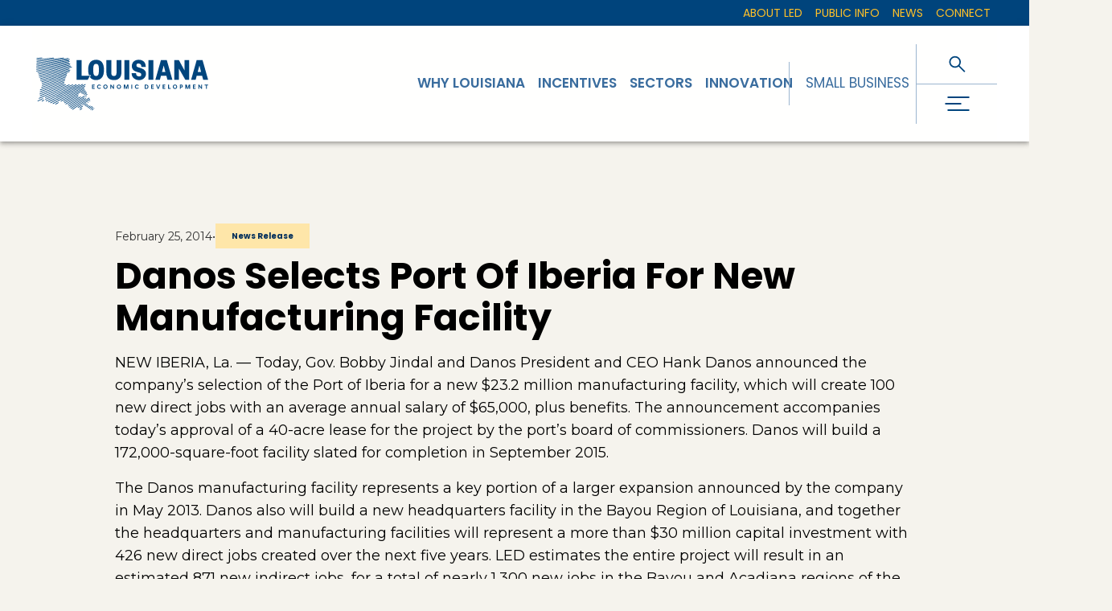

--- FILE ---
content_type: text/html; charset=utf-8
request_url: https://www.opportunitylouisiana.gov/news/danos-selects-port-of-iberia-for-new-manufacturing-facility
body_size: 27752
content:
<!DOCTYPE html><html lang="en"><head><meta charSet="utf-8"/><meta name="viewport" content="width=device-width"/><meta property="og:type" content="website"/><meta property="twitter:card" content="summary_large_image"/><title>Danos Selects Port Of Iberia For New Manufacturing Facility - LED | Louisiana Economic Development</title><meta name="title" content="Danos Selects Port Of Iberia For New Manufacturing Facility - LED | Louisiana Economic Development"/><meta property="og:title" content="Danos Selects Port Of Iberia For New Manufacturing Facility - LED | Louisiana Economic Development"/><meta property="twitter:title" content="Danos Selects Port Of Iberia For New Manufacturing Facility - LED | Louisiana Economic Development"/><meta name="next-head-count" content="8"/><link rel="icon" href="/favicon.png" sizes="any"/><link rel="preconnect" href="https://fonts.gstatic.com" crossorigin /><link rel="preload" href="/_next/static/css/770764919716178a.css" as="style"/><link rel="stylesheet" href="/_next/static/css/770764919716178a.css" data-n-g=""/><noscript data-n-css=""></noscript><script defer="" nomodule="" src="/_next/static/chunks/polyfills-c67a75d1b6f99dc8.js"></script><script src="/_next/static/chunks/webpack-5761f3a204ffdf4a.js" defer=""></script><script src="/_next/static/chunks/framework-bb5c596eafb42b22.js" defer=""></script><script src="/_next/static/chunks/main-07031e620782426d.js" defer=""></script><script src="/_next/static/chunks/pages/_app-1970bba3e5de4d9c.js" defer=""></script><script src="/_next/static/chunks/pages/%5B...wordpressNode%5D-0cdc7571ee9d4e0f.js" defer=""></script><script src="/_next/static/WMu6tCeGFS42gsxz6B2_M/_buildManifest.js" defer=""></script><script src="/_next/static/WMu6tCeGFS42gsxz6B2_M/_ssgManifest.js" defer=""></script><style data-href="https://fonts.googleapis.com/css2?family=Montserrat:ital,wght@0,200;0,400;0,500;0,600;0,700;1,200;1,400;1,500;1,600;1,700&family=Poppins:ital,wght@0,400;0,500;0,600;0,700;1,400;1,500;1,600;1,700&family=Lora:ital,wght@0,400;0,500;0,600;0,700;1,400;1,500;1,600;1,700&display=swap">@font-face{font-family:'Lora';font-style:italic;font-weight:400;font-display:swap;src:url(https://fonts.gstatic.com/l/font?kit=0QI8MX1D_JOuMw_hLdO6T2wV9KnW-MoFkqs&skey=92aaeeb853a906d8&v=v37) format('woff')}@font-face{font-family:'Lora';font-style:italic;font-weight:500;font-display:swap;src:url(https://fonts.gstatic.com/l/font?kit=0QI8MX1D_JOuMw_hLdO6T2wV9KnW-PgFkqs&skey=92aaeeb853a906d8&v=v37) format('woff')}@font-face{font-family:'Lora';font-style:italic;font-weight:600;font-display:swap;src:url(https://fonts.gstatic.com/l/font?kit=0QI8MX1D_JOuMw_hLdO6T2wV9KnW-BQCkqs&skey=92aaeeb853a906d8&v=v37) format('woff')}@font-face{font-family:'Lora';font-style:italic;font-weight:700;font-display:swap;src:url(https://fonts.gstatic.com/l/font?kit=0QI8MX1D_JOuMw_hLdO6T2wV9KnW-C0Ckqs&skey=92aaeeb853a906d8&v=v37) format('woff')}@font-face{font-family:'Lora';font-style:normal;font-weight:400;font-display:swap;src:url(https://fonts.gstatic.com/l/font?kit=0QI6MX1D_JOuGQbT0gvTJPa787weuyJF&skey=1d294b6d956fb8e&v=v37) format('woff')}@font-face{font-family:'Lora';font-style:normal;font-weight:500;font-display:swap;src:url(https://fonts.gstatic.com/l/font?kit=0QI6MX1D_JOuGQbT0gvTJPa787wsuyJF&skey=1d294b6d956fb8e&v=v37) format('woff')}@font-face{font-family:'Lora';font-style:normal;font-weight:600;font-display:swap;src:url(https://fonts.gstatic.com/l/font?kit=0QI6MX1D_JOuGQbT0gvTJPa787zAvCJF&skey=1d294b6d956fb8e&v=v37) format('woff')}@font-face{font-family:'Lora';font-style:normal;font-weight:700;font-display:swap;src:url(https://fonts.gstatic.com/l/font?kit=0QI6MX1D_JOuGQbT0gvTJPa787z5vCJF&skey=1d294b6d956fb8e&v=v37) format('woff')}@font-face{font-family:'Montserrat';font-style:italic;font-weight:200;font-display:swap;src:url(https://fonts.gstatic.com/l/font?kit=JTUFjIg1_i6t8kCHKm459Wx7xQYXK0vOoz6jqyR9aXw&skey=2d3c1187d5eede0f&v=v31) format('woff')}@font-face{font-family:'Montserrat';font-style:italic;font-weight:400;font-display:swap;src:url(https://fonts.gstatic.com/l/font?kit=JTUFjIg1_i6t8kCHKm459Wx7xQYXK0vOoz6jq6R9aXw&skey=2d3c1187d5eede0f&v=v31) format('woff')}@font-face{font-family:'Montserrat';font-style:italic;font-weight:500;font-display:swap;src:url(https://fonts.gstatic.com/l/font?kit=JTUFjIg1_i6t8kCHKm459Wx7xQYXK0vOoz6jq5Z9aXw&skey=2d3c1187d5eede0f&v=v31) format('woff')}@font-face{font-family:'Montserrat';font-style:italic;font-weight:600;font-display:swap;src:url(https://fonts.gstatic.com/l/font?kit=JTUFjIg1_i6t8kCHKm459Wx7xQYXK0vOoz6jq3p6aXw&skey=2d3c1187d5eede0f&v=v31) format('woff')}@font-face{font-family:'Montserrat';font-style:italic;font-weight:700;font-display:swap;src:url(https://fonts.gstatic.com/l/font?kit=JTUFjIg1_i6t8kCHKm459Wx7xQYXK0vOoz6jq0N6aXw&skey=2d3c1187d5eede0f&v=v31) format('woff')}@font-face{font-family:'Montserrat';font-style:normal;font-weight:200;font-display:swap;src:url(https://fonts.gstatic.com/l/font?kit=JTUHjIg1_i6t8kCHKm4532VJOt5-QNFgpCvr6Ew9&skey=7bc19f711c0de8f&v=v31) format('woff')}@font-face{font-family:'Montserrat';font-style:normal;font-weight:400;font-display:swap;src:url(https://fonts.gstatic.com/l/font?kit=JTUHjIg1_i6t8kCHKm4532VJOt5-QNFgpCtr6Ew9&skey=7bc19f711c0de8f&v=v31) format('woff')}@font-face{font-family:'Montserrat';font-style:normal;font-weight:500;font-display:swap;src:url(https://fonts.gstatic.com/l/font?kit=JTUHjIg1_i6t8kCHKm4532VJOt5-QNFgpCtZ6Ew9&skey=7bc19f711c0de8f&v=v31) format('woff')}@font-face{font-family:'Montserrat';font-style:normal;font-weight:600;font-display:swap;src:url(https://fonts.gstatic.com/l/font?kit=JTUHjIg1_i6t8kCHKm4532VJOt5-QNFgpCu170w9&skey=7bc19f711c0de8f&v=v31) format('woff')}@font-face{font-family:'Montserrat';font-style:normal;font-weight:700;font-display:swap;src:url(https://fonts.gstatic.com/l/font?kit=JTUHjIg1_i6t8kCHKm4532VJOt5-QNFgpCuM70w9&skey=7bc19f711c0de8f&v=v31) format('woff')}@font-face{font-family:'Poppins';font-style:italic;font-weight:400;font-display:swap;src:url(https://fonts.gstatic.com/l/font?kit=pxiGyp8kv8JHgFVrJJLedA&skey=f21d6e783fa43c88&v=v24) format('woff')}@font-face{font-family:'Poppins';font-style:italic;font-weight:500;font-display:swap;src:url(https://fonts.gstatic.com/l/font?kit=pxiDyp8kv8JHgFVrJJLmg1hlEw&skey=b0aa19767d34da85&v=v24) format('woff')}@font-face{font-family:'Poppins';font-style:italic;font-weight:600;font-display:swap;src:url(https://fonts.gstatic.com/l/font?kit=pxiDyp8kv8JHgFVrJJLmr19lEw&skey=7fbc556774b13ef0&v=v24) format('woff')}@font-face{font-family:'Poppins';font-style:italic;font-weight:700;font-display:swap;src:url(https://fonts.gstatic.com/l/font?kit=pxiDyp8kv8JHgFVrJJLmy15lEw&skey=29c3bd833a54ba8c&v=v24) format('woff')}@font-face{font-family:'Poppins';font-style:normal;font-weight:400;font-display:swap;src:url(https://fonts.gstatic.com/l/font?kit=pxiEyp8kv8JHgFVrFJM&skey=87759fb096548f6d&v=v24) format('woff')}@font-face{font-family:'Poppins';font-style:normal;font-weight:500;font-display:swap;src:url(https://fonts.gstatic.com/l/font?kit=pxiByp8kv8JHgFVrLGT9V1g&skey=d4526a9b64c21b87&v=v24) format('woff')}@font-face{font-family:'Poppins';font-style:normal;font-weight:600;font-display:swap;src:url(https://fonts.gstatic.com/l/font?kit=pxiByp8kv8JHgFVrLEj6V1g&skey=ce7ef9d62ca89319&v=v24) format('woff')}@font-face{font-family:'Poppins';font-style:normal;font-weight:700;font-display:swap;src:url(https://fonts.gstatic.com/l/font?kit=pxiByp8kv8JHgFVrLCz7V1g&skey=cea76fe63715a67a&v=v24) format('woff')}@font-face{font-family:'Lora';font-style:italic;font-weight:400;font-display:swap;src:url(https://fonts.gstatic.com/s/lora/v37/0QIhMX1D_JOuMw_LLPtLtfOm84TX.woff2) format('woff2');unicode-range:U+0460-052F,U+1C80-1C8A,U+20B4,U+2DE0-2DFF,U+A640-A69F,U+FE2E-FE2F}@font-face{font-family:'Lora';font-style:italic;font-weight:400;font-display:swap;src:url(https://fonts.gstatic.com/s/lora/v37/0QIhMX1D_JOuMw_LJftLtfOm84TX.woff2) format('woff2');unicode-range:U+0301,U+0400-045F,U+0490-0491,U+04B0-04B1,U+2116}@font-face{font-family:'Lora';font-style:italic;font-weight:400;font-display:swap;src:url(https://fonts.gstatic.com/s/lora/v37/0QIhMX1D_JOuMw_LXftLtfOm84TX.woff2) format('woff2');unicode-range:U+0302-0303,U+0305,U+0307-0308,U+0310,U+0312,U+0315,U+031A,U+0326-0327,U+032C,U+032F-0330,U+0332-0333,U+0338,U+033A,U+0346,U+034D,U+0391-03A1,U+03A3-03A9,U+03B1-03C9,U+03D1,U+03D5-03D6,U+03F0-03F1,U+03F4-03F5,U+2016-2017,U+2034-2038,U+203C,U+2040,U+2043,U+2047,U+2050,U+2057,U+205F,U+2070-2071,U+2074-208E,U+2090-209C,U+20D0-20DC,U+20E1,U+20E5-20EF,U+2100-2112,U+2114-2115,U+2117-2121,U+2123-214F,U+2190,U+2192,U+2194-21AE,U+21B0-21E5,U+21F1-21F2,U+21F4-2211,U+2213-2214,U+2216-22FF,U+2308-230B,U+2310,U+2319,U+231C-2321,U+2336-237A,U+237C,U+2395,U+239B-23B7,U+23D0,U+23DC-23E1,U+2474-2475,U+25AF,U+25B3,U+25B7,U+25BD,U+25C1,U+25CA,U+25CC,U+25FB,U+266D-266F,U+27C0-27FF,U+2900-2AFF,U+2B0E-2B11,U+2B30-2B4C,U+2BFE,U+3030,U+FF5B,U+FF5D,U+1D400-1D7FF,U+1EE00-1EEFF}@font-face{font-family:'Lora';font-style:italic;font-weight:400;font-display:swap;src:url(https://fonts.gstatic.com/s/lora/v37/0QIhMX1D_JOuMw_LT_tLtfOm84TX.woff2) format('woff2');unicode-range:U+0001-000C,U+000E-001F,U+007F-009F,U+20DD-20E0,U+20E2-20E4,U+2150-218F,U+2190,U+2192,U+2194-2199,U+21AF,U+21E6-21F0,U+21F3,U+2218-2219,U+2299,U+22C4-22C6,U+2300-243F,U+2440-244A,U+2460-24FF,U+25A0-27BF,U+2800-28FF,U+2921-2922,U+2981,U+29BF,U+29EB,U+2B00-2BFF,U+4DC0-4DFF,U+FFF9-FFFB,U+10140-1018E,U+10190-1019C,U+101A0,U+101D0-101FD,U+102E0-102FB,U+10E60-10E7E,U+1D2C0-1D2D3,U+1D2E0-1D37F,U+1F000-1F0FF,U+1F100-1F1AD,U+1F1E6-1F1FF,U+1F30D-1F30F,U+1F315,U+1F31C,U+1F31E,U+1F320-1F32C,U+1F336,U+1F378,U+1F37D,U+1F382,U+1F393-1F39F,U+1F3A7-1F3A8,U+1F3AC-1F3AF,U+1F3C2,U+1F3C4-1F3C6,U+1F3CA-1F3CE,U+1F3D4-1F3E0,U+1F3ED,U+1F3F1-1F3F3,U+1F3F5-1F3F7,U+1F408,U+1F415,U+1F41F,U+1F426,U+1F43F,U+1F441-1F442,U+1F444,U+1F446-1F449,U+1F44C-1F44E,U+1F453,U+1F46A,U+1F47D,U+1F4A3,U+1F4B0,U+1F4B3,U+1F4B9,U+1F4BB,U+1F4BF,U+1F4C8-1F4CB,U+1F4D6,U+1F4DA,U+1F4DF,U+1F4E3-1F4E6,U+1F4EA-1F4ED,U+1F4F7,U+1F4F9-1F4FB,U+1F4FD-1F4FE,U+1F503,U+1F507-1F50B,U+1F50D,U+1F512-1F513,U+1F53E-1F54A,U+1F54F-1F5FA,U+1F610,U+1F650-1F67F,U+1F687,U+1F68D,U+1F691,U+1F694,U+1F698,U+1F6AD,U+1F6B2,U+1F6B9-1F6BA,U+1F6BC,U+1F6C6-1F6CF,U+1F6D3-1F6D7,U+1F6E0-1F6EA,U+1F6F0-1F6F3,U+1F6F7-1F6FC,U+1F700-1F7FF,U+1F800-1F80B,U+1F810-1F847,U+1F850-1F859,U+1F860-1F887,U+1F890-1F8AD,U+1F8B0-1F8BB,U+1F8C0-1F8C1,U+1F900-1F90B,U+1F93B,U+1F946,U+1F984,U+1F996,U+1F9E9,U+1FA00-1FA6F,U+1FA70-1FA7C,U+1FA80-1FA89,U+1FA8F-1FAC6,U+1FACE-1FADC,U+1FADF-1FAE9,U+1FAF0-1FAF8,U+1FB00-1FBFF}@font-face{font-family:'Lora';font-style:italic;font-weight:400;font-display:swap;src:url(https://fonts.gstatic.com/s/lora/v37/0QIhMX1D_JOuMw_LLvtLtfOm84TX.woff2) format('woff2');unicode-range:U+0102-0103,U+0110-0111,U+0128-0129,U+0168-0169,U+01A0-01A1,U+01AF-01B0,U+0300-0301,U+0303-0304,U+0308-0309,U+0323,U+0329,U+1EA0-1EF9,U+20AB}@font-face{font-family:'Lora';font-style:italic;font-weight:400;font-display:swap;src:url(https://fonts.gstatic.com/s/lora/v37/0QIhMX1D_JOuMw_LL_tLtfOm84TX.woff2) format('woff2');unicode-range:U+0100-02BA,U+02BD-02C5,U+02C7-02CC,U+02CE-02D7,U+02DD-02FF,U+0304,U+0308,U+0329,U+1D00-1DBF,U+1E00-1E9F,U+1EF2-1EFF,U+2020,U+20A0-20AB,U+20AD-20C0,U+2113,U+2C60-2C7F,U+A720-A7FF}@font-face{font-family:'Lora';font-style:italic;font-weight:400;font-display:swap;src:url(https://fonts.gstatic.com/s/lora/v37/0QIhMX1D_JOuMw_LIftLtfOm8w.woff2) format('woff2');unicode-range:U+0000-00FF,U+0131,U+0152-0153,U+02BB-02BC,U+02C6,U+02DA,U+02DC,U+0304,U+0308,U+0329,U+2000-206F,U+20AC,U+2122,U+2191,U+2193,U+2212,U+2215,U+FEFF,U+FFFD}@font-face{font-family:'Lora';font-style:italic;font-weight:500;font-display:swap;src:url(https://fonts.gstatic.com/s/lora/v37/0QIhMX1D_JOuMw_LLPtLtfOm84TX.woff2) format('woff2');unicode-range:U+0460-052F,U+1C80-1C8A,U+20B4,U+2DE0-2DFF,U+A640-A69F,U+FE2E-FE2F}@font-face{font-family:'Lora';font-style:italic;font-weight:500;font-display:swap;src:url(https://fonts.gstatic.com/s/lora/v37/0QIhMX1D_JOuMw_LJftLtfOm84TX.woff2) format('woff2');unicode-range:U+0301,U+0400-045F,U+0490-0491,U+04B0-04B1,U+2116}@font-face{font-family:'Lora';font-style:italic;font-weight:500;font-display:swap;src:url(https://fonts.gstatic.com/s/lora/v37/0QIhMX1D_JOuMw_LXftLtfOm84TX.woff2) format('woff2');unicode-range:U+0302-0303,U+0305,U+0307-0308,U+0310,U+0312,U+0315,U+031A,U+0326-0327,U+032C,U+032F-0330,U+0332-0333,U+0338,U+033A,U+0346,U+034D,U+0391-03A1,U+03A3-03A9,U+03B1-03C9,U+03D1,U+03D5-03D6,U+03F0-03F1,U+03F4-03F5,U+2016-2017,U+2034-2038,U+203C,U+2040,U+2043,U+2047,U+2050,U+2057,U+205F,U+2070-2071,U+2074-208E,U+2090-209C,U+20D0-20DC,U+20E1,U+20E5-20EF,U+2100-2112,U+2114-2115,U+2117-2121,U+2123-214F,U+2190,U+2192,U+2194-21AE,U+21B0-21E5,U+21F1-21F2,U+21F4-2211,U+2213-2214,U+2216-22FF,U+2308-230B,U+2310,U+2319,U+231C-2321,U+2336-237A,U+237C,U+2395,U+239B-23B7,U+23D0,U+23DC-23E1,U+2474-2475,U+25AF,U+25B3,U+25B7,U+25BD,U+25C1,U+25CA,U+25CC,U+25FB,U+266D-266F,U+27C0-27FF,U+2900-2AFF,U+2B0E-2B11,U+2B30-2B4C,U+2BFE,U+3030,U+FF5B,U+FF5D,U+1D400-1D7FF,U+1EE00-1EEFF}@font-face{font-family:'Lora';font-style:italic;font-weight:500;font-display:swap;src:url(https://fonts.gstatic.com/s/lora/v37/0QIhMX1D_JOuMw_LT_tLtfOm84TX.woff2) format('woff2');unicode-range:U+0001-000C,U+000E-001F,U+007F-009F,U+20DD-20E0,U+20E2-20E4,U+2150-218F,U+2190,U+2192,U+2194-2199,U+21AF,U+21E6-21F0,U+21F3,U+2218-2219,U+2299,U+22C4-22C6,U+2300-243F,U+2440-244A,U+2460-24FF,U+25A0-27BF,U+2800-28FF,U+2921-2922,U+2981,U+29BF,U+29EB,U+2B00-2BFF,U+4DC0-4DFF,U+FFF9-FFFB,U+10140-1018E,U+10190-1019C,U+101A0,U+101D0-101FD,U+102E0-102FB,U+10E60-10E7E,U+1D2C0-1D2D3,U+1D2E0-1D37F,U+1F000-1F0FF,U+1F100-1F1AD,U+1F1E6-1F1FF,U+1F30D-1F30F,U+1F315,U+1F31C,U+1F31E,U+1F320-1F32C,U+1F336,U+1F378,U+1F37D,U+1F382,U+1F393-1F39F,U+1F3A7-1F3A8,U+1F3AC-1F3AF,U+1F3C2,U+1F3C4-1F3C6,U+1F3CA-1F3CE,U+1F3D4-1F3E0,U+1F3ED,U+1F3F1-1F3F3,U+1F3F5-1F3F7,U+1F408,U+1F415,U+1F41F,U+1F426,U+1F43F,U+1F441-1F442,U+1F444,U+1F446-1F449,U+1F44C-1F44E,U+1F453,U+1F46A,U+1F47D,U+1F4A3,U+1F4B0,U+1F4B3,U+1F4B9,U+1F4BB,U+1F4BF,U+1F4C8-1F4CB,U+1F4D6,U+1F4DA,U+1F4DF,U+1F4E3-1F4E6,U+1F4EA-1F4ED,U+1F4F7,U+1F4F9-1F4FB,U+1F4FD-1F4FE,U+1F503,U+1F507-1F50B,U+1F50D,U+1F512-1F513,U+1F53E-1F54A,U+1F54F-1F5FA,U+1F610,U+1F650-1F67F,U+1F687,U+1F68D,U+1F691,U+1F694,U+1F698,U+1F6AD,U+1F6B2,U+1F6B9-1F6BA,U+1F6BC,U+1F6C6-1F6CF,U+1F6D3-1F6D7,U+1F6E0-1F6EA,U+1F6F0-1F6F3,U+1F6F7-1F6FC,U+1F700-1F7FF,U+1F800-1F80B,U+1F810-1F847,U+1F850-1F859,U+1F860-1F887,U+1F890-1F8AD,U+1F8B0-1F8BB,U+1F8C0-1F8C1,U+1F900-1F90B,U+1F93B,U+1F946,U+1F984,U+1F996,U+1F9E9,U+1FA00-1FA6F,U+1FA70-1FA7C,U+1FA80-1FA89,U+1FA8F-1FAC6,U+1FACE-1FADC,U+1FADF-1FAE9,U+1FAF0-1FAF8,U+1FB00-1FBFF}@font-face{font-family:'Lora';font-style:italic;font-weight:500;font-display:swap;src:url(https://fonts.gstatic.com/s/lora/v37/0QIhMX1D_JOuMw_LLvtLtfOm84TX.woff2) format('woff2');unicode-range:U+0102-0103,U+0110-0111,U+0128-0129,U+0168-0169,U+01A0-01A1,U+01AF-01B0,U+0300-0301,U+0303-0304,U+0308-0309,U+0323,U+0329,U+1EA0-1EF9,U+20AB}@font-face{font-family:'Lora';font-style:italic;font-weight:500;font-display:swap;src:url(https://fonts.gstatic.com/s/lora/v37/0QIhMX1D_JOuMw_LL_tLtfOm84TX.woff2) format('woff2');unicode-range:U+0100-02BA,U+02BD-02C5,U+02C7-02CC,U+02CE-02D7,U+02DD-02FF,U+0304,U+0308,U+0329,U+1D00-1DBF,U+1E00-1E9F,U+1EF2-1EFF,U+2020,U+20A0-20AB,U+20AD-20C0,U+2113,U+2C60-2C7F,U+A720-A7FF}@font-face{font-family:'Lora';font-style:italic;font-weight:500;font-display:swap;src:url(https://fonts.gstatic.com/s/lora/v37/0QIhMX1D_JOuMw_LIftLtfOm8w.woff2) format('woff2');unicode-range:U+0000-00FF,U+0131,U+0152-0153,U+02BB-02BC,U+02C6,U+02DA,U+02DC,U+0304,U+0308,U+0329,U+2000-206F,U+20AC,U+2122,U+2191,U+2193,U+2212,U+2215,U+FEFF,U+FFFD}@font-face{font-family:'Lora';font-style:italic;font-weight:600;font-display:swap;src:url(https://fonts.gstatic.com/s/lora/v37/0QIhMX1D_JOuMw_LLPtLtfOm84TX.woff2) format('woff2');unicode-range:U+0460-052F,U+1C80-1C8A,U+20B4,U+2DE0-2DFF,U+A640-A69F,U+FE2E-FE2F}@font-face{font-family:'Lora';font-style:italic;font-weight:600;font-display:swap;src:url(https://fonts.gstatic.com/s/lora/v37/0QIhMX1D_JOuMw_LJftLtfOm84TX.woff2) format('woff2');unicode-range:U+0301,U+0400-045F,U+0490-0491,U+04B0-04B1,U+2116}@font-face{font-family:'Lora';font-style:italic;font-weight:600;font-display:swap;src:url(https://fonts.gstatic.com/s/lora/v37/0QIhMX1D_JOuMw_LXftLtfOm84TX.woff2) format('woff2');unicode-range:U+0302-0303,U+0305,U+0307-0308,U+0310,U+0312,U+0315,U+031A,U+0326-0327,U+032C,U+032F-0330,U+0332-0333,U+0338,U+033A,U+0346,U+034D,U+0391-03A1,U+03A3-03A9,U+03B1-03C9,U+03D1,U+03D5-03D6,U+03F0-03F1,U+03F4-03F5,U+2016-2017,U+2034-2038,U+203C,U+2040,U+2043,U+2047,U+2050,U+2057,U+205F,U+2070-2071,U+2074-208E,U+2090-209C,U+20D0-20DC,U+20E1,U+20E5-20EF,U+2100-2112,U+2114-2115,U+2117-2121,U+2123-214F,U+2190,U+2192,U+2194-21AE,U+21B0-21E5,U+21F1-21F2,U+21F4-2211,U+2213-2214,U+2216-22FF,U+2308-230B,U+2310,U+2319,U+231C-2321,U+2336-237A,U+237C,U+2395,U+239B-23B7,U+23D0,U+23DC-23E1,U+2474-2475,U+25AF,U+25B3,U+25B7,U+25BD,U+25C1,U+25CA,U+25CC,U+25FB,U+266D-266F,U+27C0-27FF,U+2900-2AFF,U+2B0E-2B11,U+2B30-2B4C,U+2BFE,U+3030,U+FF5B,U+FF5D,U+1D400-1D7FF,U+1EE00-1EEFF}@font-face{font-family:'Lora';font-style:italic;font-weight:600;font-display:swap;src:url(https://fonts.gstatic.com/s/lora/v37/0QIhMX1D_JOuMw_LT_tLtfOm84TX.woff2) format('woff2');unicode-range:U+0001-000C,U+000E-001F,U+007F-009F,U+20DD-20E0,U+20E2-20E4,U+2150-218F,U+2190,U+2192,U+2194-2199,U+21AF,U+21E6-21F0,U+21F3,U+2218-2219,U+2299,U+22C4-22C6,U+2300-243F,U+2440-244A,U+2460-24FF,U+25A0-27BF,U+2800-28FF,U+2921-2922,U+2981,U+29BF,U+29EB,U+2B00-2BFF,U+4DC0-4DFF,U+FFF9-FFFB,U+10140-1018E,U+10190-1019C,U+101A0,U+101D0-101FD,U+102E0-102FB,U+10E60-10E7E,U+1D2C0-1D2D3,U+1D2E0-1D37F,U+1F000-1F0FF,U+1F100-1F1AD,U+1F1E6-1F1FF,U+1F30D-1F30F,U+1F315,U+1F31C,U+1F31E,U+1F320-1F32C,U+1F336,U+1F378,U+1F37D,U+1F382,U+1F393-1F39F,U+1F3A7-1F3A8,U+1F3AC-1F3AF,U+1F3C2,U+1F3C4-1F3C6,U+1F3CA-1F3CE,U+1F3D4-1F3E0,U+1F3ED,U+1F3F1-1F3F3,U+1F3F5-1F3F7,U+1F408,U+1F415,U+1F41F,U+1F426,U+1F43F,U+1F441-1F442,U+1F444,U+1F446-1F449,U+1F44C-1F44E,U+1F453,U+1F46A,U+1F47D,U+1F4A3,U+1F4B0,U+1F4B3,U+1F4B9,U+1F4BB,U+1F4BF,U+1F4C8-1F4CB,U+1F4D6,U+1F4DA,U+1F4DF,U+1F4E3-1F4E6,U+1F4EA-1F4ED,U+1F4F7,U+1F4F9-1F4FB,U+1F4FD-1F4FE,U+1F503,U+1F507-1F50B,U+1F50D,U+1F512-1F513,U+1F53E-1F54A,U+1F54F-1F5FA,U+1F610,U+1F650-1F67F,U+1F687,U+1F68D,U+1F691,U+1F694,U+1F698,U+1F6AD,U+1F6B2,U+1F6B9-1F6BA,U+1F6BC,U+1F6C6-1F6CF,U+1F6D3-1F6D7,U+1F6E0-1F6EA,U+1F6F0-1F6F3,U+1F6F7-1F6FC,U+1F700-1F7FF,U+1F800-1F80B,U+1F810-1F847,U+1F850-1F859,U+1F860-1F887,U+1F890-1F8AD,U+1F8B0-1F8BB,U+1F8C0-1F8C1,U+1F900-1F90B,U+1F93B,U+1F946,U+1F984,U+1F996,U+1F9E9,U+1FA00-1FA6F,U+1FA70-1FA7C,U+1FA80-1FA89,U+1FA8F-1FAC6,U+1FACE-1FADC,U+1FADF-1FAE9,U+1FAF0-1FAF8,U+1FB00-1FBFF}@font-face{font-family:'Lora';font-style:italic;font-weight:600;font-display:swap;src:url(https://fonts.gstatic.com/s/lora/v37/0QIhMX1D_JOuMw_LLvtLtfOm84TX.woff2) format('woff2');unicode-range:U+0102-0103,U+0110-0111,U+0128-0129,U+0168-0169,U+01A0-01A1,U+01AF-01B0,U+0300-0301,U+0303-0304,U+0308-0309,U+0323,U+0329,U+1EA0-1EF9,U+20AB}@font-face{font-family:'Lora';font-style:italic;font-weight:600;font-display:swap;src:url(https://fonts.gstatic.com/s/lora/v37/0QIhMX1D_JOuMw_LL_tLtfOm84TX.woff2) format('woff2');unicode-range:U+0100-02BA,U+02BD-02C5,U+02C7-02CC,U+02CE-02D7,U+02DD-02FF,U+0304,U+0308,U+0329,U+1D00-1DBF,U+1E00-1E9F,U+1EF2-1EFF,U+2020,U+20A0-20AB,U+20AD-20C0,U+2113,U+2C60-2C7F,U+A720-A7FF}@font-face{font-family:'Lora';font-style:italic;font-weight:600;font-display:swap;src:url(https://fonts.gstatic.com/s/lora/v37/0QIhMX1D_JOuMw_LIftLtfOm8w.woff2) format('woff2');unicode-range:U+0000-00FF,U+0131,U+0152-0153,U+02BB-02BC,U+02C6,U+02DA,U+02DC,U+0304,U+0308,U+0329,U+2000-206F,U+20AC,U+2122,U+2191,U+2193,U+2212,U+2215,U+FEFF,U+FFFD}@font-face{font-family:'Lora';font-style:italic;font-weight:700;font-display:swap;src:url(https://fonts.gstatic.com/s/lora/v37/0QIhMX1D_JOuMw_LLPtLtfOm84TX.woff2) format('woff2');unicode-range:U+0460-052F,U+1C80-1C8A,U+20B4,U+2DE0-2DFF,U+A640-A69F,U+FE2E-FE2F}@font-face{font-family:'Lora';font-style:italic;font-weight:700;font-display:swap;src:url(https://fonts.gstatic.com/s/lora/v37/0QIhMX1D_JOuMw_LJftLtfOm84TX.woff2) format('woff2');unicode-range:U+0301,U+0400-045F,U+0490-0491,U+04B0-04B1,U+2116}@font-face{font-family:'Lora';font-style:italic;font-weight:700;font-display:swap;src:url(https://fonts.gstatic.com/s/lora/v37/0QIhMX1D_JOuMw_LXftLtfOm84TX.woff2) format('woff2');unicode-range:U+0302-0303,U+0305,U+0307-0308,U+0310,U+0312,U+0315,U+031A,U+0326-0327,U+032C,U+032F-0330,U+0332-0333,U+0338,U+033A,U+0346,U+034D,U+0391-03A1,U+03A3-03A9,U+03B1-03C9,U+03D1,U+03D5-03D6,U+03F0-03F1,U+03F4-03F5,U+2016-2017,U+2034-2038,U+203C,U+2040,U+2043,U+2047,U+2050,U+2057,U+205F,U+2070-2071,U+2074-208E,U+2090-209C,U+20D0-20DC,U+20E1,U+20E5-20EF,U+2100-2112,U+2114-2115,U+2117-2121,U+2123-214F,U+2190,U+2192,U+2194-21AE,U+21B0-21E5,U+21F1-21F2,U+21F4-2211,U+2213-2214,U+2216-22FF,U+2308-230B,U+2310,U+2319,U+231C-2321,U+2336-237A,U+237C,U+2395,U+239B-23B7,U+23D0,U+23DC-23E1,U+2474-2475,U+25AF,U+25B3,U+25B7,U+25BD,U+25C1,U+25CA,U+25CC,U+25FB,U+266D-266F,U+27C0-27FF,U+2900-2AFF,U+2B0E-2B11,U+2B30-2B4C,U+2BFE,U+3030,U+FF5B,U+FF5D,U+1D400-1D7FF,U+1EE00-1EEFF}@font-face{font-family:'Lora';font-style:italic;font-weight:700;font-display:swap;src:url(https://fonts.gstatic.com/s/lora/v37/0QIhMX1D_JOuMw_LT_tLtfOm84TX.woff2) format('woff2');unicode-range:U+0001-000C,U+000E-001F,U+007F-009F,U+20DD-20E0,U+20E2-20E4,U+2150-218F,U+2190,U+2192,U+2194-2199,U+21AF,U+21E6-21F0,U+21F3,U+2218-2219,U+2299,U+22C4-22C6,U+2300-243F,U+2440-244A,U+2460-24FF,U+25A0-27BF,U+2800-28FF,U+2921-2922,U+2981,U+29BF,U+29EB,U+2B00-2BFF,U+4DC0-4DFF,U+FFF9-FFFB,U+10140-1018E,U+10190-1019C,U+101A0,U+101D0-101FD,U+102E0-102FB,U+10E60-10E7E,U+1D2C0-1D2D3,U+1D2E0-1D37F,U+1F000-1F0FF,U+1F100-1F1AD,U+1F1E6-1F1FF,U+1F30D-1F30F,U+1F315,U+1F31C,U+1F31E,U+1F320-1F32C,U+1F336,U+1F378,U+1F37D,U+1F382,U+1F393-1F39F,U+1F3A7-1F3A8,U+1F3AC-1F3AF,U+1F3C2,U+1F3C4-1F3C6,U+1F3CA-1F3CE,U+1F3D4-1F3E0,U+1F3ED,U+1F3F1-1F3F3,U+1F3F5-1F3F7,U+1F408,U+1F415,U+1F41F,U+1F426,U+1F43F,U+1F441-1F442,U+1F444,U+1F446-1F449,U+1F44C-1F44E,U+1F453,U+1F46A,U+1F47D,U+1F4A3,U+1F4B0,U+1F4B3,U+1F4B9,U+1F4BB,U+1F4BF,U+1F4C8-1F4CB,U+1F4D6,U+1F4DA,U+1F4DF,U+1F4E3-1F4E6,U+1F4EA-1F4ED,U+1F4F7,U+1F4F9-1F4FB,U+1F4FD-1F4FE,U+1F503,U+1F507-1F50B,U+1F50D,U+1F512-1F513,U+1F53E-1F54A,U+1F54F-1F5FA,U+1F610,U+1F650-1F67F,U+1F687,U+1F68D,U+1F691,U+1F694,U+1F698,U+1F6AD,U+1F6B2,U+1F6B9-1F6BA,U+1F6BC,U+1F6C6-1F6CF,U+1F6D3-1F6D7,U+1F6E0-1F6EA,U+1F6F0-1F6F3,U+1F6F7-1F6FC,U+1F700-1F7FF,U+1F800-1F80B,U+1F810-1F847,U+1F850-1F859,U+1F860-1F887,U+1F890-1F8AD,U+1F8B0-1F8BB,U+1F8C0-1F8C1,U+1F900-1F90B,U+1F93B,U+1F946,U+1F984,U+1F996,U+1F9E9,U+1FA00-1FA6F,U+1FA70-1FA7C,U+1FA80-1FA89,U+1FA8F-1FAC6,U+1FACE-1FADC,U+1FADF-1FAE9,U+1FAF0-1FAF8,U+1FB00-1FBFF}@font-face{font-family:'Lora';font-style:italic;font-weight:700;font-display:swap;src:url(https://fonts.gstatic.com/s/lora/v37/0QIhMX1D_JOuMw_LLvtLtfOm84TX.woff2) format('woff2');unicode-range:U+0102-0103,U+0110-0111,U+0128-0129,U+0168-0169,U+01A0-01A1,U+01AF-01B0,U+0300-0301,U+0303-0304,U+0308-0309,U+0323,U+0329,U+1EA0-1EF9,U+20AB}@font-face{font-family:'Lora';font-style:italic;font-weight:700;font-display:swap;src:url(https://fonts.gstatic.com/s/lora/v37/0QIhMX1D_JOuMw_LL_tLtfOm84TX.woff2) format('woff2');unicode-range:U+0100-02BA,U+02BD-02C5,U+02C7-02CC,U+02CE-02D7,U+02DD-02FF,U+0304,U+0308,U+0329,U+1D00-1DBF,U+1E00-1E9F,U+1EF2-1EFF,U+2020,U+20A0-20AB,U+20AD-20C0,U+2113,U+2C60-2C7F,U+A720-A7FF}@font-face{font-family:'Lora';font-style:italic;font-weight:700;font-display:swap;src:url(https://fonts.gstatic.com/s/lora/v37/0QIhMX1D_JOuMw_LIftLtfOm8w.woff2) format('woff2');unicode-range:U+0000-00FF,U+0131,U+0152-0153,U+02BB-02BC,U+02C6,U+02DA,U+02DC,U+0304,U+0308,U+0329,U+2000-206F,U+20AC,U+2122,U+2191,U+2193,U+2212,U+2215,U+FEFF,U+FFFD}@font-face{font-family:'Lora';font-style:normal;font-weight:400;font-display:swap;src:url(https://fonts.gstatic.com/s/lora/v37/0QIvMX1D_JOuMwf7I_FMl_GW8g.woff2) format('woff2');unicode-range:U+0460-052F,U+1C80-1C8A,U+20B4,U+2DE0-2DFF,U+A640-A69F,U+FE2E-FE2F}@font-face{font-family:'Lora';font-style:normal;font-weight:400;font-display:swap;src:url(https://fonts.gstatic.com/s/lora/v37/0QIvMX1D_JOuMw77I_FMl_GW8g.woff2) format('woff2');unicode-range:U+0301,U+0400-045F,U+0490-0491,U+04B0-04B1,U+2116}@font-face{font-family:'Lora';font-style:normal;font-weight:400;font-display:swap;src:url(https://fonts.gstatic.com/s/lora/v37/0QIvMX1D_JOuM3b7I_FMl_GW8g.woff2) format('woff2');unicode-range:U+0302-0303,U+0305,U+0307-0308,U+0310,U+0312,U+0315,U+031A,U+0326-0327,U+032C,U+032F-0330,U+0332-0333,U+0338,U+033A,U+0346,U+034D,U+0391-03A1,U+03A3-03A9,U+03B1-03C9,U+03D1,U+03D5-03D6,U+03F0-03F1,U+03F4-03F5,U+2016-2017,U+2034-2038,U+203C,U+2040,U+2043,U+2047,U+2050,U+2057,U+205F,U+2070-2071,U+2074-208E,U+2090-209C,U+20D0-20DC,U+20E1,U+20E5-20EF,U+2100-2112,U+2114-2115,U+2117-2121,U+2123-214F,U+2190,U+2192,U+2194-21AE,U+21B0-21E5,U+21F1-21F2,U+21F4-2211,U+2213-2214,U+2216-22FF,U+2308-230B,U+2310,U+2319,U+231C-2321,U+2336-237A,U+237C,U+2395,U+239B-23B7,U+23D0,U+23DC-23E1,U+2474-2475,U+25AF,U+25B3,U+25B7,U+25BD,U+25C1,U+25CA,U+25CC,U+25FB,U+266D-266F,U+27C0-27FF,U+2900-2AFF,U+2B0E-2B11,U+2B30-2B4C,U+2BFE,U+3030,U+FF5B,U+FF5D,U+1D400-1D7FF,U+1EE00-1EEFF}@font-face{font-family:'Lora';font-style:normal;font-weight:400;font-display:swap;src:url(https://fonts.gstatic.com/s/lora/v37/0QIvMX1D_JOuM2T7I_FMl_GW8g.woff2) format('woff2');unicode-range:U+0001-000C,U+000E-001F,U+007F-009F,U+20DD-20E0,U+20E2-20E4,U+2150-218F,U+2190,U+2192,U+2194-2199,U+21AF,U+21E6-21F0,U+21F3,U+2218-2219,U+2299,U+22C4-22C6,U+2300-243F,U+2440-244A,U+2460-24FF,U+25A0-27BF,U+2800-28FF,U+2921-2922,U+2981,U+29BF,U+29EB,U+2B00-2BFF,U+4DC0-4DFF,U+FFF9-FFFB,U+10140-1018E,U+10190-1019C,U+101A0,U+101D0-101FD,U+102E0-102FB,U+10E60-10E7E,U+1D2C0-1D2D3,U+1D2E0-1D37F,U+1F000-1F0FF,U+1F100-1F1AD,U+1F1E6-1F1FF,U+1F30D-1F30F,U+1F315,U+1F31C,U+1F31E,U+1F320-1F32C,U+1F336,U+1F378,U+1F37D,U+1F382,U+1F393-1F39F,U+1F3A7-1F3A8,U+1F3AC-1F3AF,U+1F3C2,U+1F3C4-1F3C6,U+1F3CA-1F3CE,U+1F3D4-1F3E0,U+1F3ED,U+1F3F1-1F3F3,U+1F3F5-1F3F7,U+1F408,U+1F415,U+1F41F,U+1F426,U+1F43F,U+1F441-1F442,U+1F444,U+1F446-1F449,U+1F44C-1F44E,U+1F453,U+1F46A,U+1F47D,U+1F4A3,U+1F4B0,U+1F4B3,U+1F4B9,U+1F4BB,U+1F4BF,U+1F4C8-1F4CB,U+1F4D6,U+1F4DA,U+1F4DF,U+1F4E3-1F4E6,U+1F4EA-1F4ED,U+1F4F7,U+1F4F9-1F4FB,U+1F4FD-1F4FE,U+1F503,U+1F507-1F50B,U+1F50D,U+1F512-1F513,U+1F53E-1F54A,U+1F54F-1F5FA,U+1F610,U+1F650-1F67F,U+1F687,U+1F68D,U+1F691,U+1F694,U+1F698,U+1F6AD,U+1F6B2,U+1F6B9-1F6BA,U+1F6BC,U+1F6C6-1F6CF,U+1F6D3-1F6D7,U+1F6E0-1F6EA,U+1F6F0-1F6F3,U+1F6F7-1F6FC,U+1F700-1F7FF,U+1F800-1F80B,U+1F810-1F847,U+1F850-1F859,U+1F860-1F887,U+1F890-1F8AD,U+1F8B0-1F8BB,U+1F8C0-1F8C1,U+1F900-1F90B,U+1F93B,U+1F946,U+1F984,U+1F996,U+1F9E9,U+1FA00-1FA6F,U+1FA70-1FA7C,U+1FA80-1FA89,U+1FA8F-1FAC6,U+1FACE-1FADC,U+1FADF-1FAE9,U+1FAF0-1FAF8,U+1FB00-1FBFF}@font-face{font-family:'Lora';font-style:normal;font-weight:400;font-display:swap;src:url(https://fonts.gstatic.com/s/lora/v37/0QIvMX1D_JOuMwX7I_FMl_GW8g.woff2) format('woff2');unicode-range:U+0102-0103,U+0110-0111,U+0128-0129,U+0168-0169,U+01A0-01A1,U+01AF-01B0,U+0300-0301,U+0303-0304,U+0308-0309,U+0323,U+0329,U+1EA0-1EF9,U+20AB}@font-face{font-family:'Lora';font-style:normal;font-weight:400;font-display:swap;src:url(https://fonts.gstatic.com/s/lora/v37/0QIvMX1D_JOuMwT7I_FMl_GW8g.woff2) format('woff2');unicode-range:U+0100-02BA,U+02BD-02C5,U+02C7-02CC,U+02CE-02D7,U+02DD-02FF,U+0304,U+0308,U+0329,U+1D00-1DBF,U+1E00-1E9F,U+1EF2-1EFF,U+2020,U+20A0-20AB,U+20AD-20C0,U+2113,U+2C60-2C7F,U+A720-A7FF}@font-face{font-family:'Lora';font-style:normal;font-weight:400;font-display:swap;src:url(https://fonts.gstatic.com/s/lora/v37/0QIvMX1D_JOuMwr7I_FMl_E.woff2) format('woff2');unicode-range:U+0000-00FF,U+0131,U+0152-0153,U+02BB-02BC,U+02C6,U+02DA,U+02DC,U+0304,U+0308,U+0329,U+2000-206F,U+20AC,U+2122,U+2191,U+2193,U+2212,U+2215,U+FEFF,U+FFFD}@font-face{font-family:'Lora';font-style:normal;font-weight:500;font-display:swap;src:url(https://fonts.gstatic.com/s/lora/v37/0QIvMX1D_JOuMwf7I_FMl_GW8g.woff2) format('woff2');unicode-range:U+0460-052F,U+1C80-1C8A,U+20B4,U+2DE0-2DFF,U+A640-A69F,U+FE2E-FE2F}@font-face{font-family:'Lora';font-style:normal;font-weight:500;font-display:swap;src:url(https://fonts.gstatic.com/s/lora/v37/0QIvMX1D_JOuMw77I_FMl_GW8g.woff2) format('woff2');unicode-range:U+0301,U+0400-045F,U+0490-0491,U+04B0-04B1,U+2116}@font-face{font-family:'Lora';font-style:normal;font-weight:500;font-display:swap;src:url(https://fonts.gstatic.com/s/lora/v37/0QIvMX1D_JOuM3b7I_FMl_GW8g.woff2) format('woff2');unicode-range:U+0302-0303,U+0305,U+0307-0308,U+0310,U+0312,U+0315,U+031A,U+0326-0327,U+032C,U+032F-0330,U+0332-0333,U+0338,U+033A,U+0346,U+034D,U+0391-03A1,U+03A3-03A9,U+03B1-03C9,U+03D1,U+03D5-03D6,U+03F0-03F1,U+03F4-03F5,U+2016-2017,U+2034-2038,U+203C,U+2040,U+2043,U+2047,U+2050,U+2057,U+205F,U+2070-2071,U+2074-208E,U+2090-209C,U+20D0-20DC,U+20E1,U+20E5-20EF,U+2100-2112,U+2114-2115,U+2117-2121,U+2123-214F,U+2190,U+2192,U+2194-21AE,U+21B0-21E5,U+21F1-21F2,U+21F4-2211,U+2213-2214,U+2216-22FF,U+2308-230B,U+2310,U+2319,U+231C-2321,U+2336-237A,U+237C,U+2395,U+239B-23B7,U+23D0,U+23DC-23E1,U+2474-2475,U+25AF,U+25B3,U+25B7,U+25BD,U+25C1,U+25CA,U+25CC,U+25FB,U+266D-266F,U+27C0-27FF,U+2900-2AFF,U+2B0E-2B11,U+2B30-2B4C,U+2BFE,U+3030,U+FF5B,U+FF5D,U+1D400-1D7FF,U+1EE00-1EEFF}@font-face{font-family:'Lora';font-style:normal;font-weight:500;font-display:swap;src:url(https://fonts.gstatic.com/s/lora/v37/0QIvMX1D_JOuM2T7I_FMl_GW8g.woff2) format('woff2');unicode-range:U+0001-000C,U+000E-001F,U+007F-009F,U+20DD-20E0,U+20E2-20E4,U+2150-218F,U+2190,U+2192,U+2194-2199,U+21AF,U+21E6-21F0,U+21F3,U+2218-2219,U+2299,U+22C4-22C6,U+2300-243F,U+2440-244A,U+2460-24FF,U+25A0-27BF,U+2800-28FF,U+2921-2922,U+2981,U+29BF,U+29EB,U+2B00-2BFF,U+4DC0-4DFF,U+FFF9-FFFB,U+10140-1018E,U+10190-1019C,U+101A0,U+101D0-101FD,U+102E0-102FB,U+10E60-10E7E,U+1D2C0-1D2D3,U+1D2E0-1D37F,U+1F000-1F0FF,U+1F100-1F1AD,U+1F1E6-1F1FF,U+1F30D-1F30F,U+1F315,U+1F31C,U+1F31E,U+1F320-1F32C,U+1F336,U+1F378,U+1F37D,U+1F382,U+1F393-1F39F,U+1F3A7-1F3A8,U+1F3AC-1F3AF,U+1F3C2,U+1F3C4-1F3C6,U+1F3CA-1F3CE,U+1F3D4-1F3E0,U+1F3ED,U+1F3F1-1F3F3,U+1F3F5-1F3F7,U+1F408,U+1F415,U+1F41F,U+1F426,U+1F43F,U+1F441-1F442,U+1F444,U+1F446-1F449,U+1F44C-1F44E,U+1F453,U+1F46A,U+1F47D,U+1F4A3,U+1F4B0,U+1F4B3,U+1F4B9,U+1F4BB,U+1F4BF,U+1F4C8-1F4CB,U+1F4D6,U+1F4DA,U+1F4DF,U+1F4E3-1F4E6,U+1F4EA-1F4ED,U+1F4F7,U+1F4F9-1F4FB,U+1F4FD-1F4FE,U+1F503,U+1F507-1F50B,U+1F50D,U+1F512-1F513,U+1F53E-1F54A,U+1F54F-1F5FA,U+1F610,U+1F650-1F67F,U+1F687,U+1F68D,U+1F691,U+1F694,U+1F698,U+1F6AD,U+1F6B2,U+1F6B9-1F6BA,U+1F6BC,U+1F6C6-1F6CF,U+1F6D3-1F6D7,U+1F6E0-1F6EA,U+1F6F0-1F6F3,U+1F6F7-1F6FC,U+1F700-1F7FF,U+1F800-1F80B,U+1F810-1F847,U+1F850-1F859,U+1F860-1F887,U+1F890-1F8AD,U+1F8B0-1F8BB,U+1F8C0-1F8C1,U+1F900-1F90B,U+1F93B,U+1F946,U+1F984,U+1F996,U+1F9E9,U+1FA00-1FA6F,U+1FA70-1FA7C,U+1FA80-1FA89,U+1FA8F-1FAC6,U+1FACE-1FADC,U+1FADF-1FAE9,U+1FAF0-1FAF8,U+1FB00-1FBFF}@font-face{font-family:'Lora';font-style:normal;font-weight:500;font-display:swap;src:url(https://fonts.gstatic.com/s/lora/v37/0QIvMX1D_JOuMwX7I_FMl_GW8g.woff2) format('woff2');unicode-range:U+0102-0103,U+0110-0111,U+0128-0129,U+0168-0169,U+01A0-01A1,U+01AF-01B0,U+0300-0301,U+0303-0304,U+0308-0309,U+0323,U+0329,U+1EA0-1EF9,U+20AB}@font-face{font-family:'Lora';font-style:normal;font-weight:500;font-display:swap;src:url(https://fonts.gstatic.com/s/lora/v37/0QIvMX1D_JOuMwT7I_FMl_GW8g.woff2) format('woff2');unicode-range:U+0100-02BA,U+02BD-02C5,U+02C7-02CC,U+02CE-02D7,U+02DD-02FF,U+0304,U+0308,U+0329,U+1D00-1DBF,U+1E00-1E9F,U+1EF2-1EFF,U+2020,U+20A0-20AB,U+20AD-20C0,U+2113,U+2C60-2C7F,U+A720-A7FF}@font-face{font-family:'Lora';font-style:normal;font-weight:500;font-display:swap;src:url(https://fonts.gstatic.com/s/lora/v37/0QIvMX1D_JOuMwr7I_FMl_E.woff2) format('woff2');unicode-range:U+0000-00FF,U+0131,U+0152-0153,U+02BB-02BC,U+02C6,U+02DA,U+02DC,U+0304,U+0308,U+0329,U+2000-206F,U+20AC,U+2122,U+2191,U+2193,U+2212,U+2215,U+FEFF,U+FFFD}@font-face{font-family:'Lora';font-style:normal;font-weight:600;font-display:swap;src:url(https://fonts.gstatic.com/s/lora/v37/0QIvMX1D_JOuMwf7I_FMl_GW8g.woff2) format('woff2');unicode-range:U+0460-052F,U+1C80-1C8A,U+20B4,U+2DE0-2DFF,U+A640-A69F,U+FE2E-FE2F}@font-face{font-family:'Lora';font-style:normal;font-weight:600;font-display:swap;src:url(https://fonts.gstatic.com/s/lora/v37/0QIvMX1D_JOuMw77I_FMl_GW8g.woff2) format('woff2');unicode-range:U+0301,U+0400-045F,U+0490-0491,U+04B0-04B1,U+2116}@font-face{font-family:'Lora';font-style:normal;font-weight:600;font-display:swap;src:url(https://fonts.gstatic.com/s/lora/v37/0QIvMX1D_JOuM3b7I_FMl_GW8g.woff2) format('woff2');unicode-range:U+0302-0303,U+0305,U+0307-0308,U+0310,U+0312,U+0315,U+031A,U+0326-0327,U+032C,U+032F-0330,U+0332-0333,U+0338,U+033A,U+0346,U+034D,U+0391-03A1,U+03A3-03A9,U+03B1-03C9,U+03D1,U+03D5-03D6,U+03F0-03F1,U+03F4-03F5,U+2016-2017,U+2034-2038,U+203C,U+2040,U+2043,U+2047,U+2050,U+2057,U+205F,U+2070-2071,U+2074-208E,U+2090-209C,U+20D0-20DC,U+20E1,U+20E5-20EF,U+2100-2112,U+2114-2115,U+2117-2121,U+2123-214F,U+2190,U+2192,U+2194-21AE,U+21B0-21E5,U+21F1-21F2,U+21F4-2211,U+2213-2214,U+2216-22FF,U+2308-230B,U+2310,U+2319,U+231C-2321,U+2336-237A,U+237C,U+2395,U+239B-23B7,U+23D0,U+23DC-23E1,U+2474-2475,U+25AF,U+25B3,U+25B7,U+25BD,U+25C1,U+25CA,U+25CC,U+25FB,U+266D-266F,U+27C0-27FF,U+2900-2AFF,U+2B0E-2B11,U+2B30-2B4C,U+2BFE,U+3030,U+FF5B,U+FF5D,U+1D400-1D7FF,U+1EE00-1EEFF}@font-face{font-family:'Lora';font-style:normal;font-weight:600;font-display:swap;src:url(https://fonts.gstatic.com/s/lora/v37/0QIvMX1D_JOuM2T7I_FMl_GW8g.woff2) format('woff2');unicode-range:U+0001-000C,U+000E-001F,U+007F-009F,U+20DD-20E0,U+20E2-20E4,U+2150-218F,U+2190,U+2192,U+2194-2199,U+21AF,U+21E6-21F0,U+21F3,U+2218-2219,U+2299,U+22C4-22C6,U+2300-243F,U+2440-244A,U+2460-24FF,U+25A0-27BF,U+2800-28FF,U+2921-2922,U+2981,U+29BF,U+29EB,U+2B00-2BFF,U+4DC0-4DFF,U+FFF9-FFFB,U+10140-1018E,U+10190-1019C,U+101A0,U+101D0-101FD,U+102E0-102FB,U+10E60-10E7E,U+1D2C0-1D2D3,U+1D2E0-1D37F,U+1F000-1F0FF,U+1F100-1F1AD,U+1F1E6-1F1FF,U+1F30D-1F30F,U+1F315,U+1F31C,U+1F31E,U+1F320-1F32C,U+1F336,U+1F378,U+1F37D,U+1F382,U+1F393-1F39F,U+1F3A7-1F3A8,U+1F3AC-1F3AF,U+1F3C2,U+1F3C4-1F3C6,U+1F3CA-1F3CE,U+1F3D4-1F3E0,U+1F3ED,U+1F3F1-1F3F3,U+1F3F5-1F3F7,U+1F408,U+1F415,U+1F41F,U+1F426,U+1F43F,U+1F441-1F442,U+1F444,U+1F446-1F449,U+1F44C-1F44E,U+1F453,U+1F46A,U+1F47D,U+1F4A3,U+1F4B0,U+1F4B3,U+1F4B9,U+1F4BB,U+1F4BF,U+1F4C8-1F4CB,U+1F4D6,U+1F4DA,U+1F4DF,U+1F4E3-1F4E6,U+1F4EA-1F4ED,U+1F4F7,U+1F4F9-1F4FB,U+1F4FD-1F4FE,U+1F503,U+1F507-1F50B,U+1F50D,U+1F512-1F513,U+1F53E-1F54A,U+1F54F-1F5FA,U+1F610,U+1F650-1F67F,U+1F687,U+1F68D,U+1F691,U+1F694,U+1F698,U+1F6AD,U+1F6B2,U+1F6B9-1F6BA,U+1F6BC,U+1F6C6-1F6CF,U+1F6D3-1F6D7,U+1F6E0-1F6EA,U+1F6F0-1F6F3,U+1F6F7-1F6FC,U+1F700-1F7FF,U+1F800-1F80B,U+1F810-1F847,U+1F850-1F859,U+1F860-1F887,U+1F890-1F8AD,U+1F8B0-1F8BB,U+1F8C0-1F8C1,U+1F900-1F90B,U+1F93B,U+1F946,U+1F984,U+1F996,U+1F9E9,U+1FA00-1FA6F,U+1FA70-1FA7C,U+1FA80-1FA89,U+1FA8F-1FAC6,U+1FACE-1FADC,U+1FADF-1FAE9,U+1FAF0-1FAF8,U+1FB00-1FBFF}@font-face{font-family:'Lora';font-style:normal;font-weight:600;font-display:swap;src:url(https://fonts.gstatic.com/s/lora/v37/0QIvMX1D_JOuMwX7I_FMl_GW8g.woff2) format('woff2');unicode-range:U+0102-0103,U+0110-0111,U+0128-0129,U+0168-0169,U+01A0-01A1,U+01AF-01B0,U+0300-0301,U+0303-0304,U+0308-0309,U+0323,U+0329,U+1EA0-1EF9,U+20AB}@font-face{font-family:'Lora';font-style:normal;font-weight:600;font-display:swap;src:url(https://fonts.gstatic.com/s/lora/v37/0QIvMX1D_JOuMwT7I_FMl_GW8g.woff2) format('woff2');unicode-range:U+0100-02BA,U+02BD-02C5,U+02C7-02CC,U+02CE-02D7,U+02DD-02FF,U+0304,U+0308,U+0329,U+1D00-1DBF,U+1E00-1E9F,U+1EF2-1EFF,U+2020,U+20A0-20AB,U+20AD-20C0,U+2113,U+2C60-2C7F,U+A720-A7FF}@font-face{font-family:'Lora';font-style:normal;font-weight:600;font-display:swap;src:url(https://fonts.gstatic.com/s/lora/v37/0QIvMX1D_JOuMwr7I_FMl_E.woff2) format('woff2');unicode-range:U+0000-00FF,U+0131,U+0152-0153,U+02BB-02BC,U+02C6,U+02DA,U+02DC,U+0304,U+0308,U+0329,U+2000-206F,U+20AC,U+2122,U+2191,U+2193,U+2212,U+2215,U+FEFF,U+FFFD}@font-face{font-family:'Lora';font-style:normal;font-weight:700;font-display:swap;src:url(https://fonts.gstatic.com/s/lora/v37/0QIvMX1D_JOuMwf7I_FMl_GW8g.woff2) format('woff2');unicode-range:U+0460-052F,U+1C80-1C8A,U+20B4,U+2DE0-2DFF,U+A640-A69F,U+FE2E-FE2F}@font-face{font-family:'Lora';font-style:normal;font-weight:700;font-display:swap;src:url(https://fonts.gstatic.com/s/lora/v37/0QIvMX1D_JOuMw77I_FMl_GW8g.woff2) format('woff2');unicode-range:U+0301,U+0400-045F,U+0490-0491,U+04B0-04B1,U+2116}@font-face{font-family:'Lora';font-style:normal;font-weight:700;font-display:swap;src:url(https://fonts.gstatic.com/s/lora/v37/0QIvMX1D_JOuM3b7I_FMl_GW8g.woff2) format('woff2');unicode-range:U+0302-0303,U+0305,U+0307-0308,U+0310,U+0312,U+0315,U+031A,U+0326-0327,U+032C,U+032F-0330,U+0332-0333,U+0338,U+033A,U+0346,U+034D,U+0391-03A1,U+03A3-03A9,U+03B1-03C9,U+03D1,U+03D5-03D6,U+03F0-03F1,U+03F4-03F5,U+2016-2017,U+2034-2038,U+203C,U+2040,U+2043,U+2047,U+2050,U+2057,U+205F,U+2070-2071,U+2074-208E,U+2090-209C,U+20D0-20DC,U+20E1,U+20E5-20EF,U+2100-2112,U+2114-2115,U+2117-2121,U+2123-214F,U+2190,U+2192,U+2194-21AE,U+21B0-21E5,U+21F1-21F2,U+21F4-2211,U+2213-2214,U+2216-22FF,U+2308-230B,U+2310,U+2319,U+231C-2321,U+2336-237A,U+237C,U+2395,U+239B-23B7,U+23D0,U+23DC-23E1,U+2474-2475,U+25AF,U+25B3,U+25B7,U+25BD,U+25C1,U+25CA,U+25CC,U+25FB,U+266D-266F,U+27C0-27FF,U+2900-2AFF,U+2B0E-2B11,U+2B30-2B4C,U+2BFE,U+3030,U+FF5B,U+FF5D,U+1D400-1D7FF,U+1EE00-1EEFF}@font-face{font-family:'Lora';font-style:normal;font-weight:700;font-display:swap;src:url(https://fonts.gstatic.com/s/lora/v37/0QIvMX1D_JOuM2T7I_FMl_GW8g.woff2) format('woff2');unicode-range:U+0001-000C,U+000E-001F,U+007F-009F,U+20DD-20E0,U+20E2-20E4,U+2150-218F,U+2190,U+2192,U+2194-2199,U+21AF,U+21E6-21F0,U+21F3,U+2218-2219,U+2299,U+22C4-22C6,U+2300-243F,U+2440-244A,U+2460-24FF,U+25A0-27BF,U+2800-28FF,U+2921-2922,U+2981,U+29BF,U+29EB,U+2B00-2BFF,U+4DC0-4DFF,U+FFF9-FFFB,U+10140-1018E,U+10190-1019C,U+101A0,U+101D0-101FD,U+102E0-102FB,U+10E60-10E7E,U+1D2C0-1D2D3,U+1D2E0-1D37F,U+1F000-1F0FF,U+1F100-1F1AD,U+1F1E6-1F1FF,U+1F30D-1F30F,U+1F315,U+1F31C,U+1F31E,U+1F320-1F32C,U+1F336,U+1F378,U+1F37D,U+1F382,U+1F393-1F39F,U+1F3A7-1F3A8,U+1F3AC-1F3AF,U+1F3C2,U+1F3C4-1F3C6,U+1F3CA-1F3CE,U+1F3D4-1F3E0,U+1F3ED,U+1F3F1-1F3F3,U+1F3F5-1F3F7,U+1F408,U+1F415,U+1F41F,U+1F426,U+1F43F,U+1F441-1F442,U+1F444,U+1F446-1F449,U+1F44C-1F44E,U+1F453,U+1F46A,U+1F47D,U+1F4A3,U+1F4B0,U+1F4B3,U+1F4B9,U+1F4BB,U+1F4BF,U+1F4C8-1F4CB,U+1F4D6,U+1F4DA,U+1F4DF,U+1F4E3-1F4E6,U+1F4EA-1F4ED,U+1F4F7,U+1F4F9-1F4FB,U+1F4FD-1F4FE,U+1F503,U+1F507-1F50B,U+1F50D,U+1F512-1F513,U+1F53E-1F54A,U+1F54F-1F5FA,U+1F610,U+1F650-1F67F,U+1F687,U+1F68D,U+1F691,U+1F694,U+1F698,U+1F6AD,U+1F6B2,U+1F6B9-1F6BA,U+1F6BC,U+1F6C6-1F6CF,U+1F6D3-1F6D7,U+1F6E0-1F6EA,U+1F6F0-1F6F3,U+1F6F7-1F6FC,U+1F700-1F7FF,U+1F800-1F80B,U+1F810-1F847,U+1F850-1F859,U+1F860-1F887,U+1F890-1F8AD,U+1F8B0-1F8BB,U+1F8C0-1F8C1,U+1F900-1F90B,U+1F93B,U+1F946,U+1F984,U+1F996,U+1F9E9,U+1FA00-1FA6F,U+1FA70-1FA7C,U+1FA80-1FA89,U+1FA8F-1FAC6,U+1FACE-1FADC,U+1FADF-1FAE9,U+1FAF0-1FAF8,U+1FB00-1FBFF}@font-face{font-family:'Lora';font-style:normal;font-weight:700;font-display:swap;src:url(https://fonts.gstatic.com/s/lora/v37/0QIvMX1D_JOuMwX7I_FMl_GW8g.woff2) format('woff2');unicode-range:U+0102-0103,U+0110-0111,U+0128-0129,U+0168-0169,U+01A0-01A1,U+01AF-01B0,U+0300-0301,U+0303-0304,U+0308-0309,U+0323,U+0329,U+1EA0-1EF9,U+20AB}@font-face{font-family:'Lora';font-style:normal;font-weight:700;font-display:swap;src:url(https://fonts.gstatic.com/s/lora/v37/0QIvMX1D_JOuMwT7I_FMl_GW8g.woff2) format('woff2');unicode-range:U+0100-02BA,U+02BD-02C5,U+02C7-02CC,U+02CE-02D7,U+02DD-02FF,U+0304,U+0308,U+0329,U+1D00-1DBF,U+1E00-1E9F,U+1EF2-1EFF,U+2020,U+20A0-20AB,U+20AD-20C0,U+2113,U+2C60-2C7F,U+A720-A7FF}@font-face{font-family:'Lora';font-style:normal;font-weight:700;font-display:swap;src:url(https://fonts.gstatic.com/s/lora/v37/0QIvMX1D_JOuMwr7I_FMl_E.woff2) format('woff2');unicode-range:U+0000-00FF,U+0131,U+0152-0153,U+02BB-02BC,U+02C6,U+02DA,U+02DC,U+0304,U+0308,U+0329,U+2000-206F,U+20AC,U+2122,U+2191,U+2193,U+2212,U+2215,U+FEFF,U+FFFD}@font-face{font-family:'Montserrat';font-style:italic;font-weight:200;font-display:swap;src:url(https://fonts.gstatic.com/s/montserrat/v31/JTUQjIg1_i6t8kCHKm459WxRxC7m0dR9pBOi.woff2) format('woff2');unicode-range:U+0460-052F,U+1C80-1C8A,U+20B4,U+2DE0-2DFF,U+A640-A69F,U+FE2E-FE2F}@font-face{font-family:'Montserrat';font-style:italic;font-weight:200;font-display:swap;src:url(https://fonts.gstatic.com/s/montserrat/v31/JTUQjIg1_i6t8kCHKm459WxRzS7m0dR9pBOi.woff2) format('woff2');unicode-range:U+0301,U+0400-045F,U+0490-0491,U+04B0-04B1,U+2116}@font-face{font-family:'Montserrat';font-style:italic;font-weight:200;font-display:swap;src:url(https://fonts.gstatic.com/s/montserrat/v31/JTUQjIg1_i6t8kCHKm459WxRxi7m0dR9pBOi.woff2) format('woff2');unicode-range:U+0102-0103,U+0110-0111,U+0128-0129,U+0168-0169,U+01A0-01A1,U+01AF-01B0,U+0300-0301,U+0303-0304,U+0308-0309,U+0323,U+0329,U+1EA0-1EF9,U+20AB}@font-face{font-family:'Montserrat';font-style:italic;font-weight:200;font-display:swap;src:url(https://fonts.gstatic.com/s/montserrat/v31/JTUQjIg1_i6t8kCHKm459WxRxy7m0dR9pBOi.woff2) format('woff2');unicode-range:U+0100-02BA,U+02BD-02C5,U+02C7-02CC,U+02CE-02D7,U+02DD-02FF,U+0304,U+0308,U+0329,U+1D00-1DBF,U+1E00-1E9F,U+1EF2-1EFF,U+2020,U+20A0-20AB,U+20AD-20C0,U+2113,U+2C60-2C7F,U+A720-A7FF}@font-face{font-family:'Montserrat';font-style:italic;font-weight:200;font-display:swap;src:url(https://fonts.gstatic.com/s/montserrat/v31/JTUQjIg1_i6t8kCHKm459WxRyS7m0dR9pA.woff2) format('woff2');unicode-range:U+0000-00FF,U+0131,U+0152-0153,U+02BB-02BC,U+02C6,U+02DA,U+02DC,U+0304,U+0308,U+0329,U+2000-206F,U+20AC,U+2122,U+2191,U+2193,U+2212,U+2215,U+FEFF,U+FFFD}@font-face{font-family:'Montserrat';font-style:italic;font-weight:400;font-display:swap;src:url(https://fonts.gstatic.com/s/montserrat/v31/JTUQjIg1_i6t8kCHKm459WxRxC7m0dR9pBOi.woff2) format('woff2');unicode-range:U+0460-052F,U+1C80-1C8A,U+20B4,U+2DE0-2DFF,U+A640-A69F,U+FE2E-FE2F}@font-face{font-family:'Montserrat';font-style:italic;font-weight:400;font-display:swap;src:url(https://fonts.gstatic.com/s/montserrat/v31/JTUQjIg1_i6t8kCHKm459WxRzS7m0dR9pBOi.woff2) format('woff2');unicode-range:U+0301,U+0400-045F,U+0490-0491,U+04B0-04B1,U+2116}@font-face{font-family:'Montserrat';font-style:italic;font-weight:400;font-display:swap;src:url(https://fonts.gstatic.com/s/montserrat/v31/JTUQjIg1_i6t8kCHKm459WxRxi7m0dR9pBOi.woff2) format('woff2');unicode-range:U+0102-0103,U+0110-0111,U+0128-0129,U+0168-0169,U+01A0-01A1,U+01AF-01B0,U+0300-0301,U+0303-0304,U+0308-0309,U+0323,U+0329,U+1EA0-1EF9,U+20AB}@font-face{font-family:'Montserrat';font-style:italic;font-weight:400;font-display:swap;src:url(https://fonts.gstatic.com/s/montserrat/v31/JTUQjIg1_i6t8kCHKm459WxRxy7m0dR9pBOi.woff2) format('woff2');unicode-range:U+0100-02BA,U+02BD-02C5,U+02C7-02CC,U+02CE-02D7,U+02DD-02FF,U+0304,U+0308,U+0329,U+1D00-1DBF,U+1E00-1E9F,U+1EF2-1EFF,U+2020,U+20A0-20AB,U+20AD-20C0,U+2113,U+2C60-2C7F,U+A720-A7FF}@font-face{font-family:'Montserrat';font-style:italic;font-weight:400;font-display:swap;src:url(https://fonts.gstatic.com/s/montserrat/v31/JTUQjIg1_i6t8kCHKm459WxRyS7m0dR9pA.woff2) format('woff2');unicode-range:U+0000-00FF,U+0131,U+0152-0153,U+02BB-02BC,U+02C6,U+02DA,U+02DC,U+0304,U+0308,U+0329,U+2000-206F,U+20AC,U+2122,U+2191,U+2193,U+2212,U+2215,U+FEFF,U+FFFD}@font-face{font-family:'Montserrat';font-style:italic;font-weight:500;font-display:swap;src:url(https://fonts.gstatic.com/s/montserrat/v31/JTUQjIg1_i6t8kCHKm459WxRxC7m0dR9pBOi.woff2) format('woff2');unicode-range:U+0460-052F,U+1C80-1C8A,U+20B4,U+2DE0-2DFF,U+A640-A69F,U+FE2E-FE2F}@font-face{font-family:'Montserrat';font-style:italic;font-weight:500;font-display:swap;src:url(https://fonts.gstatic.com/s/montserrat/v31/JTUQjIg1_i6t8kCHKm459WxRzS7m0dR9pBOi.woff2) format('woff2');unicode-range:U+0301,U+0400-045F,U+0490-0491,U+04B0-04B1,U+2116}@font-face{font-family:'Montserrat';font-style:italic;font-weight:500;font-display:swap;src:url(https://fonts.gstatic.com/s/montserrat/v31/JTUQjIg1_i6t8kCHKm459WxRxi7m0dR9pBOi.woff2) format('woff2');unicode-range:U+0102-0103,U+0110-0111,U+0128-0129,U+0168-0169,U+01A0-01A1,U+01AF-01B0,U+0300-0301,U+0303-0304,U+0308-0309,U+0323,U+0329,U+1EA0-1EF9,U+20AB}@font-face{font-family:'Montserrat';font-style:italic;font-weight:500;font-display:swap;src:url(https://fonts.gstatic.com/s/montserrat/v31/JTUQjIg1_i6t8kCHKm459WxRxy7m0dR9pBOi.woff2) format('woff2');unicode-range:U+0100-02BA,U+02BD-02C5,U+02C7-02CC,U+02CE-02D7,U+02DD-02FF,U+0304,U+0308,U+0329,U+1D00-1DBF,U+1E00-1E9F,U+1EF2-1EFF,U+2020,U+20A0-20AB,U+20AD-20C0,U+2113,U+2C60-2C7F,U+A720-A7FF}@font-face{font-family:'Montserrat';font-style:italic;font-weight:500;font-display:swap;src:url(https://fonts.gstatic.com/s/montserrat/v31/JTUQjIg1_i6t8kCHKm459WxRyS7m0dR9pA.woff2) format('woff2');unicode-range:U+0000-00FF,U+0131,U+0152-0153,U+02BB-02BC,U+02C6,U+02DA,U+02DC,U+0304,U+0308,U+0329,U+2000-206F,U+20AC,U+2122,U+2191,U+2193,U+2212,U+2215,U+FEFF,U+FFFD}@font-face{font-family:'Montserrat';font-style:italic;font-weight:600;font-display:swap;src:url(https://fonts.gstatic.com/s/montserrat/v31/JTUQjIg1_i6t8kCHKm459WxRxC7m0dR9pBOi.woff2) format('woff2');unicode-range:U+0460-052F,U+1C80-1C8A,U+20B4,U+2DE0-2DFF,U+A640-A69F,U+FE2E-FE2F}@font-face{font-family:'Montserrat';font-style:italic;font-weight:600;font-display:swap;src:url(https://fonts.gstatic.com/s/montserrat/v31/JTUQjIg1_i6t8kCHKm459WxRzS7m0dR9pBOi.woff2) format('woff2');unicode-range:U+0301,U+0400-045F,U+0490-0491,U+04B0-04B1,U+2116}@font-face{font-family:'Montserrat';font-style:italic;font-weight:600;font-display:swap;src:url(https://fonts.gstatic.com/s/montserrat/v31/JTUQjIg1_i6t8kCHKm459WxRxi7m0dR9pBOi.woff2) format('woff2');unicode-range:U+0102-0103,U+0110-0111,U+0128-0129,U+0168-0169,U+01A0-01A1,U+01AF-01B0,U+0300-0301,U+0303-0304,U+0308-0309,U+0323,U+0329,U+1EA0-1EF9,U+20AB}@font-face{font-family:'Montserrat';font-style:italic;font-weight:600;font-display:swap;src:url(https://fonts.gstatic.com/s/montserrat/v31/JTUQjIg1_i6t8kCHKm459WxRxy7m0dR9pBOi.woff2) format('woff2');unicode-range:U+0100-02BA,U+02BD-02C5,U+02C7-02CC,U+02CE-02D7,U+02DD-02FF,U+0304,U+0308,U+0329,U+1D00-1DBF,U+1E00-1E9F,U+1EF2-1EFF,U+2020,U+20A0-20AB,U+20AD-20C0,U+2113,U+2C60-2C7F,U+A720-A7FF}@font-face{font-family:'Montserrat';font-style:italic;font-weight:600;font-display:swap;src:url(https://fonts.gstatic.com/s/montserrat/v31/JTUQjIg1_i6t8kCHKm459WxRyS7m0dR9pA.woff2) format('woff2');unicode-range:U+0000-00FF,U+0131,U+0152-0153,U+02BB-02BC,U+02C6,U+02DA,U+02DC,U+0304,U+0308,U+0329,U+2000-206F,U+20AC,U+2122,U+2191,U+2193,U+2212,U+2215,U+FEFF,U+FFFD}@font-face{font-family:'Montserrat';font-style:italic;font-weight:700;font-display:swap;src:url(https://fonts.gstatic.com/s/montserrat/v31/JTUQjIg1_i6t8kCHKm459WxRxC7m0dR9pBOi.woff2) format('woff2');unicode-range:U+0460-052F,U+1C80-1C8A,U+20B4,U+2DE0-2DFF,U+A640-A69F,U+FE2E-FE2F}@font-face{font-family:'Montserrat';font-style:italic;font-weight:700;font-display:swap;src:url(https://fonts.gstatic.com/s/montserrat/v31/JTUQjIg1_i6t8kCHKm459WxRzS7m0dR9pBOi.woff2) format('woff2');unicode-range:U+0301,U+0400-045F,U+0490-0491,U+04B0-04B1,U+2116}@font-face{font-family:'Montserrat';font-style:italic;font-weight:700;font-display:swap;src:url(https://fonts.gstatic.com/s/montserrat/v31/JTUQjIg1_i6t8kCHKm459WxRxi7m0dR9pBOi.woff2) format('woff2');unicode-range:U+0102-0103,U+0110-0111,U+0128-0129,U+0168-0169,U+01A0-01A1,U+01AF-01B0,U+0300-0301,U+0303-0304,U+0308-0309,U+0323,U+0329,U+1EA0-1EF9,U+20AB}@font-face{font-family:'Montserrat';font-style:italic;font-weight:700;font-display:swap;src:url(https://fonts.gstatic.com/s/montserrat/v31/JTUQjIg1_i6t8kCHKm459WxRxy7m0dR9pBOi.woff2) format('woff2');unicode-range:U+0100-02BA,U+02BD-02C5,U+02C7-02CC,U+02CE-02D7,U+02DD-02FF,U+0304,U+0308,U+0329,U+1D00-1DBF,U+1E00-1E9F,U+1EF2-1EFF,U+2020,U+20A0-20AB,U+20AD-20C0,U+2113,U+2C60-2C7F,U+A720-A7FF}@font-face{font-family:'Montserrat';font-style:italic;font-weight:700;font-display:swap;src:url(https://fonts.gstatic.com/s/montserrat/v31/JTUQjIg1_i6t8kCHKm459WxRyS7m0dR9pA.woff2) format('woff2');unicode-range:U+0000-00FF,U+0131,U+0152-0153,U+02BB-02BC,U+02C6,U+02DA,U+02DC,U+0304,U+0308,U+0329,U+2000-206F,U+20AC,U+2122,U+2191,U+2193,U+2212,U+2215,U+FEFF,U+FFFD}@font-face{font-family:'Montserrat';font-style:normal;font-weight:200;font-display:swap;src:url(https://fonts.gstatic.com/s/montserrat/v31/JTUSjIg1_i6t8kCHKm459WRhyyTh89ZNpQ.woff2) format('woff2');unicode-range:U+0460-052F,U+1C80-1C8A,U+20B4,U+2DE0-2DFF,U+A640-A69F,U+FE2E-FE2F}@font-face{font-family:'Montserrat';font-style:normal;font-weight:200;font-display:swap;src:url(https://fonts.gstatic.com/s/montserrat/v31/JTUSjIg1_i6t8kCHKm459W1hyyTh89ZNpQ.woff2) format('woff2');unicode-range:U+0301,U+0400-045F,U+0490-0491,U+04B0-04B1,U+2116}@font-face{font-family:'Montserrat';font-style:normal;font-weight:200;font-display:swap;src:url(https://fonts.gstatic.com/s/montserrat/v31/JTUSjIg1_i6t8kCHKm459WZhyyTh89ZNpQ.woff2) format('woff2');unicode-range:U+0102-0103,U+0110-0111,U+0128-0129,U+0168-0169,U+01A0-01A1,U+01AF-01B0,U+0300-0301,U+0303-0304,U+0308-0309,U+0323,U+0329,U+1EA0-1EF9,U+20AB}@font-face{font-family:'Montserrat';font-style:normal;font-weight:200;font-display:swap;src:url(https://fonts.gstatic.com/s/montserrat/v31/JTUSjIg1_i6t8kCHKm459WdhyyTh89ZNpQ.woff2) format('woff2');unicode-range:U+0100-02BA,U+02BD-02C5,U+02C7-02CC,U+02CE-02D7,U+02DD-02FF,U+0304,U+0308,U+0329,U+1D00-1DBF,U+1E00-1E9F,U+1EF2-1EFF,U+2020,U+20A0-20AB,U+20AD-20C0,U+2113,U+2C60-2C7F,U+A720-A7FF}@font-face{font-family:'Montserrat';font-style:normal;font-weight:200;font-display:swap;src:url(https://fonts.gstatic.com/s/montserrat/v31/JTUSjIg1_i6t8kCHKm459WlhyyTh89Y.woff2) format('woff2');unicode-range:U+0000-00FF,U+0131,U+0152-0153,U+02BB-02BC,U+02C6,U+02DA,U+02DC,U+0304,U+0308,U+0329,U+2000-206F,U+20AC,U+2122,U+2191,U+2193,U+2212,U+2215,U+FEFF,U+FFFD}@font-face{font-family:'Montserrat';font-style:normal;font-weight:400;font-display:swap;src:url(https://fonts.gstatic.com/s/montserrat/v31/JTUSjIg1_i6t8kCHKm459WRhyyTh89ZNpQ.woff2) format('woff2');unicode-range:U+0460-052F,U+1C80-1C8A,U+20B4,U+2DE0-2DFF,U+A640-A69F,U+FE2E-FE2F}@font-face{font-family:'Montserrat';font-style:normal;font-weight:400;font-display:swap;src:url(https://fonts.gstatic.com/s/montserrat/v31/JTUSjIg1_i6t8kCHKm459W1hyyTh89ZNpQ.woff2) format('woff2');unicode-range:U+0301,U+0400-045F,U+0490-0491,U+04B0-04B1,U+2116}@font-face{font-family:'Montserrat';font-style:normal;font-weight:400;font-display:swap;src:url(https://fonts.gstatic.com/s/montserrat/v31/JTUSjIg1_i6t8kCHKm459WZhyyTh89ZNpQ.woff2) format('woff2');unicode-range:U+0102-0103,U+0110-0111,U+0128-0129,U+0168-0169,U+01A0-01A1,U+01AF-01B0,U+0300-0301,U+0303-0304,U+0308-0309,U+0323,U+0329,U+1EA0-1EF9,U+20AB}@font-face{font-family:'Montserrat';font-style:normal;font-weight:400;font-display:swap;src:url(https://fonts.gstatic.com/s/montserrat/v31/JTUSjIg1_i6t8kCHKm459WdhyyTh89ZNpQ.woff2) format('woff2');unicode-range:U+0100-02BA,U+02BD-02C5,U+02C7-02CC,U+02CE-02D7,U+02DD-02FF,U+0304,U+0308,U+0329,U+1D00-1DBF,U+1E00-1E9F,U+1EF2-1EFF,U+2020,U+20A0-20AB,U+20AD-20C0,U+2113,U+2C60-2C7F,U+A720-A7FF}@font-face{font-family:'Montserrat';font-style:normal;font-weight:400;font-display:swap;src:url(https://fonts.gstatic.com/s/montserrat/v31/JTUSjIg1_i6t8kCHKm459WlhyyTh89Y.woff2) format('woff2');unicode-range:U+0000-00FF,U+0131,U+0152-0153,U+02BB-02BC,U+02C6,U+02DA,U+02DC,U+0304,U+0308,U+0329,U+2000-206F,U+20AC,U+2122,U+2191,U+2193,U+2212,U+2215,U+FEFF,U+FFFD}@font-face{font-family:'Montserrat';font-style:normal;font-weight:500;font-display:swap;src:url(https://fonts.gstatic.com/s/montserrat/v31/JTUSjIg1_i6t8kCHKm459WRhyyTh89ZNpQ.woff2) format('woff2');unicode-range:U+0460-052F,U+1C80-1C8A,U+20B4,U+2DE0-2DFF,U+A640-A69F,U+FE2E-FE2F}@font-face{font-family:'Montserrat';font-style:normal;font-weight:500;font-display:swap;src:url(https://fonts.gstatic.com/s/montserrat/v31/JTUSjIg1_i6t8kCHKm459W1hyyTh89ZNpQ.woff2) format('woff2');unicode-range:U+0301,U+0400-045F,U+0490-0491,U+04B0-04B1,U+2116}@font-face{font-family:'Montserrat';font-style:normal;font-weight:500;font-display:swap;src:url(https://fonts.gstatic.com/s/montserrat/v31/JTUSjIg1_i6t8kCHKm459WZhyyTh89ZNpQ.woff2) format('woff2');unicode-range:U+0102-0103,U+0110-0111,U+0128-0129,U+0168-0169,U+01A0-01A1,U+01AF-01B0,U+0300-0301,U+0303-0304,U+0308-0309,U+0323,U+0329,U+1EA0-1EF9,U+20AB}@font-face{font-family:'Montserrat';font-style:normal;font-weight:500;font-display:swap;src:url(https://fonts.gstatic.com/s/montserrat/v31/JTUSjIg1_i6t8kCHKm459WdhyyTh89ZNpQ.woff2) format('woff2');unicode-range:U+0100-02BA,U+02BD-02C5,U+02C7-02CC,U+02CE-02D7,U+02DD-02FF,U+0304,U+0308,U+0329,U+1D00-1DBF,U+1E00-1E9F,U+1EF2-1EFF,U+2020,U+20A0-20AB,U+20AD-20C0,U+2113,U+2C60-2C7F,U+A720-A7FF}@font-face{font-family:'Montserrat';font-style:normal;font-weight:500;font-display:swap;src:url(https://fonts.gstatic.com/s/montserrat/v31/JTUSjIg1_i6t8kCHKm459WlhyyTh89Y.woff2) format('woff2');unicode-range:U+0000-00FF,U+0131,U+0152-0153,U+02BB-02BC,U+02C6,U+02DA,U+02DC,U+0304,U+0308,U+0329,U+2000-206F,U+20AC,U+2122,U+2191,U+2193,U+2212,U+2215,U+FEFF,U+FFFD}@font-face{font-family:'Montserrat';font-style:normal;font-weight:600;font-display:swap;src:url(https://fonts.gstatic.com/s/montserrat/v31/JTUSjIg1_i6t8kCHKm459WRhyyTh89ZNpQ.woff2) format('woff2');unicode-range:U+0460-052F,U+1C80-1C8A,U+20B4,U+2DE0-2DFF,U+A640-A69F,U+FE2E-FE2F}@font-face{font-family:'Montserrat';font-style:normal;font-weight:600;font-display:swap;src:url(https://fonts.gstatic.com/s/montserrat/v31/JTUSjIg1_i6t8kCHKm459W1hyyTh89ZNpQ.woff2) format('woff2');unicode-range:U+0301,U+0400-045F,U+0490-0491,U+04B0-04B1,U+2116}@font-face{font-family:'Montserrat';font-style:normal;font-weight:600;font-display:swap;src:url(https://fonts.gstatic.com/s/montserrat/v31/JTUSjIg1_i6t8kCHKm459WZhyyTh89ZNpQ.woff2) format('woff2');unicode-range:U+0102-0103,U+0110-0111,U+0128-0129,U+0168-0169,U+01A0-01A1,U+01AF-01B0,U+0300-0301,U+0303-0304,U+0308-0309,U+0323,U+0329,U+1EA0-1EF9,U+20AB}@font-face{font-family:'Montserrat';font-style:normal;font-weight:600;font-display:swap;src:url(https://fonts.gstatic.com/s/montserrat/v31/JTUSjIg1_i6t8kCHKm459WdhyyTh89ZNpQ.woff2) format('woff2');unicode-range:U+0100-02BA,U+02BD-02C5,U+02C7-02CC,U+02CE-02D7,U+02DD-02FF,U+0304,U+0308,U+0329,U+1D00-1DBF,U+1E00-1E9F,U+1EF2-1EFF,U+2020,U+20A0-20AB,U+20AD-20C0,U+2113,U+2C60-2C7F,U+A720-A7FF}@font-face{font-family:'Montserrat';font-style:normal;font-weight:600;font-display:swap;src:url(https://fonts.gstatic.com/s/montserrat/v31/JTUSjIg1_i6t8kCHKm459WlhyyTh89Y.woff2) format('woff2');unicode-range:U+0000-00FF,U+0131,U+0152-0153,U+02BB-02BC,U+02C6,U+02DA,U+02DC,U+0304,U+0308,U+0329,U+2000-206F,U+20AC,U+2122,U+2191,U+2193,U+2212,U+2215,U+FEFF,U+FFFD}@font-face{font-family:'Montserrat';font-style:normal;font-weight:700;font-display:swap;src:url(https://fonts.gstatic.com/s/montserrat/v31/JTUSjIg1_i6t8kCHKm459WRhyyTh89ZNpQ.woff2) format('woff2');unicode-range:U+0460-052F,U+1C80-1C8A,U+20B4,U+2DE0-2DFF,U+A640-A69F,U+FE2E-FE2F}@font-face{font-family:'Montserrat';font-style:normal;font-weight:700;font-display:swap;src:url(https://fonts.gstatic.com/s/montserrat/v31/JTUSjIg1_i6t8kCHKm459W1hyyTh89ZNpQ.woff2) format('woff2');unicode-range:U+0301,U+0400-045F,U+0490-0491,U+04B0-04B1,U+2116}@font-face{font-family:'Montserrat';font-style:normal;font-weight:700;font-display:swap;src:url(https://fonts.gstatic.com/s/montserrat/v31/JTUSjIg1_i6t8kCHKm459WZhyyTh89ZNpQ.woff2) format('woff2');unicode-range:U+0102-0103,U+0110-0111,U+0128-0129,U+0168-0169,U+01A0-01A1,U+01AF-01B0,U+0300-0301,U+0303-0304,U+0308-0309,U+0323,U+0329,U+1EA0-1EF9,U+20AB}@font-face{font-family:'Montserrat';font-style:normal;font-weight:700;font-display:swap;src:url(https://fonts.gstatic.com/s/montserrat/v31/JTUSjIg1_i6t8kCHKm459WdhyyTh89ZNpQ.woff2) format('woff2');unicode-range:U+0100-02BA,U+02BD-02C5,U+02C7-02CC,U+02CE-02D7,U+02DD-02FF,U+0304,U+0308,U+0329,U+1D00-1DBF,U+1E00-1E9F,U+1EF2-1EFF,U+2020,U+20A0-20AB,U+20AD-20C0,U+2113,U+2C60-2C7F,U+A720-A7FF}@font-face{font-family:'Montserrat';font-style:normal;font-weight:700;font-display:swap;src:url(https://fonts.gstatic.com/s/montserrat/v31/JTUSjIg1_i6t8kCHKm459WlhyyTh89Y.woff2) format('woff2');unicode-range:U+0000-00FF,U+0131,U+0152-0153,U+02BB-02BC,U+02C6,U+02DA,U+02DC,U+0304,U+0308,U+0329,U+2000-206F,U+20AC,U+2122,U+2191,U+2193,U+2212,U+2215,U+FEFF,U+FFFD}@font-face{font-family:'Poppins';font-style:italic;font-weight:400;font-display:swap;src:url(https://fonts.gstatic.com/s/poppins/v24/pxiGyp8kv8JHgFVrJJLucXtAOvWDSHFF.woff2) format('woff2');unicode-range:U+0900-097F,U+1CD0-1CF9,U+200C-200D,U+20A8,U+20B9,U+20F0,U+25CC,U+A830-A839,U+A8E0-A8FF,U+11B00-11B09}@font-face{font-family:'Poppins';font-style:italic;font-weight:400;font-display:swap;src:url(https://fonts.gstatic.com/s/poppins/v24/pxiGyp8kv8JHgFVrJJLufntAOvWDSHFF.woff2) format('woff2');unicode-range:U+0100-02BA,U+02BD-02C5,U+02C7-02CC,U+02CE-02D7,U+02DD-02FF,U+0304,U+0308,U+0329,U+1D00-1DBF,U+1E00-1E9F,U+1EF2-1EFF,U+2020,U+20A0-20AB,U+20AD-20C0,U+2113,U+2C60-2C7F,U+A720-A7FF}@font-face{font-family:'Poppins';font-style:italic;font-weight:400;font-display:swap;src:url(https://fonts.gstatic.com/s/poppins/v24/pxiGyp8kv8JHgFVrJJLucHtAOvWDSA.woff2) format('woff2');unicode-range:U+0000-00FF,U+0131,U+0152-0153,U+02BB-02BC,U+02C6,U+02DA,U+02DC,U+0304,U+0308,U+0329,U+2000-206F,U+20AC,U+2122,U+2191,U+2193,U+2212,U+2215,U+FEFF,U+FFFD}@font-face{font-family:'Poppins';font-style:italic;font-weight:500;font-display:swap;src:url(https://fonts.gstatic.com/s/poppins/v24/pxiDyp8kv8JHgFVrJJLmg1hVFteOYktMqlap.woff2) format('woff2');unicode-range:U+0900-097F,U+1CD0-1CF9,U+200C-200D,U+20A8,U+20B9,U+20F0,U+25CC,U+A830-A839,U+A8E0-A8FF,U+11B00-11B09}@font-face{font-family:'Poppins';font-style:italic;font-weight:500;font-display:swap;src:url(https://fonts.gstatic.com/s/poppins/v24/pxiDyp8kv8JHgFVrJJLmg1hVGdeOYktMqlap.woff2) format('woff2');unicode-range:U+0100-02BA,U+02BD-02C5,U+02C7-02CC,U+02CE-02D7,U+02DD-02FF,U+0304,U+0308,U+0329,U+1D00-1DBF,U+1E00-1E9F,U+1EF2-1EFF,U+2020,U+20A0-20AB,U+20AD-20C0,U+2113,U+2C60-2C7F,U+A720-A7FF}@font-face{font-family:'Poppins';font-style:italic;font-weight:500;font-display:swap;src:url(https://fonts.gstatic.com/s/poppins/v24/pxiDyp8kv8JHgFVrJJLmg1hVF9eOYktMqg.woff2) format('woff2');unicode-range:U+0000-00FF,U+0131,U+0152-0153,U+02BB-02BC,U+02C6,U+02DA,U+02DC,U+0304,U+0308,U+0329,U+2000-206F,U+20AC,U+2122,U+2191,U+2193,U+2212,U+2215,U+FEFF,U+FFFD}@font-face{font-family:'Poppins';font-style:italic;font-weight:600;font-display:swap;src:url(https://fonts.gstatic.com/s/poppins/v24/pxiDyp8kv8JHgFVrJJLmr19VFteOYktMqlap.woff2) format('woff2');unicode-range:U+0900-097F,U+1CD0-1CF9,U+200C-200D,U+20A8,U+20B9,U+20F0,U+25CC,U+A830-A839,U+A8E0-A8FF,U+11B00-11B09}@font-face{font-family:'Poppins';font-style:italic;font-weight:600;font-display:swap;src:url(https://fonts.gstatic.com/s/poppins/v24/pxiDyp8kv8JHgFVrJJLmr19VGdeOYktMqlap.woff2) format('woff2');unicode-range:U+0100-02BA,U+02BD-02C5,U+02C7-02CC,U+02CE-02D7,U+02DD-02FF,U+0304,U+0308,U+0329,U+1D00-1DBF,U+1E00-1E9F,U+1EF2-1EFF,U+2020,U+20A0-20AB,U+20AD-20C0,U+2113,U+2C60-2C7F,U+A720-A7FF}@font-face{font-family:'Poppins';font-style:italic;font-weight:600;font-display:swap;src:url(https://fonts.gstatic.com/s/poppins/v24/pxiDyp8kv8JHgFVrJJLmr19VF9eOYktMqg.woff2) format('woff2');unicode-range:U+0000-00FF,U+0131,U+0152-0153,U+02BB-02BC,U+02C6,U+02DA,U+02DC,U+0304,U+0308,U+0329,U+2000-206F,U+20AC,U+2122,U+2191,U+2193,U+2212,U+2215,U+FEFF,U+FFFD}@font-face{font-family:'Poppins';font-style:italic;font-weight:700;font-display:swap;src:url(https://fonts.gstatic.com/s/poppins/v24/pxiDyp8kv8JHgFVrJJLmy15VFteOYktMqlap.woff2) format('woff2');unicode-range:U+0900-097F,U+1CD0-1CF9,U+200C-200D,U+20A8,U+20B9,U+20F0,U+25CC,U+A830-A839,U+A8E0-A8FF,U+11B00-11B09}@font-face{font-family:'Poppins';font-style:italic;font-weight:700;font-display:swap;src:url(https://fonts.gstatic.com/s/poppins/v24/pxiDyp8kv8JHgFVrJJLmy15VGdeOYktMqlap.woff2) format('woff2');unicode-range:U+0100-02BA,U+02BD-02C5,U+02C7-02CC,U+02CE-02D7,U+02DD-02FF,U+0304,U+0308,U+0329,U+1D00-1DBF,U+1E00-1E9F,U+1EF2-1EFF,U+2020,U+20A0-20AB,U+20AD-20C0,U+2113,U+2C60-2C7F,U+A720-A7FF}@font-face{font-family:'Poppins';font-style:italic;font-weight:700;font-display:swap;src:url(https://fonts.gstatic.com/s/poppins/v24/pxiDyp8kv8JHgFVrJJLmy15VF9eOYktMqg.woff2) format('woff2');unicode-range:U+0000-00FF,U+0131,U+0152-0153,U+02BB-02BC,U+02C6,U+02DA,U+02DC,U+0304,U+0308,U+0329,U+2000-206F,U+20AC,U+2122,U+2191,U+2193,U+2212,U+2215,U+FEFF,U+FFFD}@font-face{font-family:'Poppins';font-style:normal;font-weight:400;font-display:swap;src:url(https://fonts.gstatic.com/s/poppins/v24/pxiEyp8kv8JHgFVrJJbecnFHGPezSQ.woff2) format('woff2');unicode-range:U+0900-097F,U+1CD0-1CF9,U+200C-200D,U+20A8,U+20B9,U+20F0,U+25CC,U+A830-A839,U+A8E0-A8FF,U+11B00-11B09}@font-face{font-family:'Poppins';font-style:normal;font-weight:400;font-display:swap;src:url(https://fonts.gstatic.com/s/poppins/v24/pxiEyp8kv8JHgFVrJJnecnFHGPezSQ.woff2) format('woff2');unicode-range:U+0100-02BA,U+02BD-02C5,U+02C7-02CC,U+02CE-02D7,U+02DD-02FF,U+0304,U+0308,U+0329,U+1D00-1DBF,U+1E00-1E9F,U+1EF2-1EFF,U+2020,U+20A0-20AB,U+20AD-20C0,U+2113,U+2C60-2C7F,U+A720-A7FF}@font-face{font-family:'Poppins';font-style:normal;font-weight:400;font-display:swap;src:url(https://fonts.gstatic.com/s/poppins/v24/pxiEyp8kv8JHgFVrJJfecnFHGPc.woff2) format('woff2');unicode-range:U+0000-00FF,U+0131,U+0152-0153,U+02BB-02BC,U+02C6,U+02DA,U+02DC,U+0304,U+0308,U+0329,U+2000-206F,U+20AC,U+2122,U+2191,U+2193,U+2212,U+2215,U+FEFF,U+FFFD}@font-face{font-family:'Poppins';font-style:normal;font-weight:500;font-display:swap;src:url(https://fonts.gstatic.com/s/poppins/v24/pxiByp8kv8JHgFVrLGT9Z11lFd2JQEl8qw.woff2) format('woff2');unicode-range:U+0900-097F,U+1CD0-1CF9,U+200C-200D,U+20A8,U+20B9,U+20F0,U+25CC,U+A830-A839,U+A8E0-A8FF,U+11B00-11B09}@font-face{font-family:'Poppins';font-style:normal;font-weight:500;font-display:swap;src:url(https://fonts.gstatic.com/s/poppins/v24/pxiByp8kv8JHgFVrLGT9Z1JlFd2JQEl8qw.woff2) format('woff2');unicode-range:U+0100-02BA,U+02BD-02C5,U+02C7-02CC,U+02CE-02D7,U+02DD-02FF,U+0304,U+0308,U+0329,U+1D00-1DBF,U+1E00-1E9F,U+1EF2-1EFF,U+2020,U+20A0-20AB,U+20AD-20C0,U+2113,U+2C60-2C7F,U+A720-A7FF}@font-face{font-family:'Poppins';font-style:normal;font-weight:500;font-display:swap;src:url(https://fonts.gstatic.com/s/poppins/v24/pxiByp8kv8JHgFVrLGT9Z1xlFd2JQEk.woff2) format('woff2');unicode-range:U+0000-00FF,U+0131,U+0152-0153,U+02BB-02BC,U+02C6,U+02DA,U+02DC,U+0304,U+0308,U+0329,U+2000-206F,U+20AC,U+2122,U+2191,U+2193,U+2212,U+2215,U+FEFF,U+FFFD}@font-face{font-family:'Poppins';font-style:normal;font-weight:600;font-display:swap;src:url(https://fonts.gstatic.com/s/poppins/v24/pxiByp8kv8JHgFVrLEj6Z11lFd2JQEl8qw.woff2) format('woff2');unicode-range:U+0900-097F,U+1CD0-1CF9,U+200C-200D,U+20A8,U+20B9,U+20F0,U+25CC,U+A830-A839,U+A8E0-A8FF,U+11B00-11B09}@font-face{font-family:'Poppins';font-style:normal;font-weight:600;font-display:swap;src:url(https://fonts.gstatic.com/s/poppins/v24/pxiByp8kv8JHgFVrLEj6Z1JlFd2JQEl8qw.woff2) format('woff2');unicode-range:U+0100-02BA,U+02BD-02C5,U+02C7-02CC,U+02CE-02D7,U+02DD-02FF,U+0304,U+0308,U+0329,U+1D00-1DBF,U+1E00-1E9F,U+1EF2-1EFF,U+2020,U+20A0-20AB,U+20AD-20C0,U+2113,U+2C60-2C7F,U+A720-A7FF}@font-face{font-family:'Poppins';font-style:normal;font-weight:600;font-display:swap;src:url(https://fonts.gstatic.com/s/poppins/v24/pxiByp8kv8JHgFVrLEj6Z1xlFd2JQEk.woff2) format('woff2');unicode-range:U+0000-00FF,U+0131,U+0152-0153,U+02BB-02BC,U+02C6,U+02DA,U+02DC,U+0304,U+0308,U+0329,U+2000-206F,U+20AC,U+2122,U+2191,U+2193,U+2212,U+2215,U+FEFF,U+FFFD}@font-face{font-family:'Poppins';font-style:normal;font-weight:700;font-display:swap;src:url(https://fonts.gstatic.com/s/poppins/v24/pxiByp8kv8JHgFVrLCz7Z11lFd2JQEl8qw.woff2) format('woff2');unicode-range:U+0900-097F,U+1CD0-1CF9,U+200C-200D,U+20A8,U+20B9,U+20F0,U+25CC,U+A830-A839,U+A8E0-A8FF,U+11B00-11B09}@font-face{font-family:'Poppins';font-style:normal;font-weight:700;font-display:swap;src:url(https://fonts.gstatic.com/s/poppins/v24/pxiByp8kv8JHgFVrLCz7Z1JlFd2JQEl8qw.woff2) format('woff2');unicode-range:U+0100-02BA,U+02BD-02C5,U+02C7-02CC,U+02CE-02D7,U+02DD-02FF,U+0304,U+0308,U+0329,U+1D00-1DBF,U+1E00-1E9F,U+1EF2-1EFF,U+2020,U+20A0-20AB,U+20AD-20C0,U+2113,U+2C60-2C7F,U+A720-A7FF}@font-face{font-family:'Poppins';font-style:normal;font-weight:700;font-display:swap;src:url(https://fonts.gstatic.com/s/poppins/v24/pxiByp8kv8JHgFVrLCz7Z1xlFd2JQEk.woff2) format('woff2');unicode-range:U+0000-00FF,U+0131,U+0152-0153,U+02BB-02BC,U+02C6,U+02DA,U+02DC,U+0304,U+0308,U+0329,U+2000-206F,U+20AC,U+2122,U+2191,U+2193,U+2212,U+2215,U+FEFF,U+FFFD}</style></head><body><noscript><iframe src="ns "height="0" width="0" style="display:none;visibility:hidden"></iframe></noscript><div id="__next" data-reactroot=""><header><style data-emotion="css le8bab">.css-le8bab{position:absolute;top:0;left:0;height:0;overflow:hidden;visibility:hidden;opacity:0;}</style><div class="MuiBox-root css-le8bab"><nav class="NavigationMenu_component__yO7t0 hidden" role="navigation" aria-label="Off-Canvas menu"><ul class="NavigationMenu_menu__rlb1o"><li class=" menu-item-has-children"><a class="" href="/about-led/"><span class="label">About LED</span><span class="description">Creating a strong and vibrant Louisiana economy.</span></a><ul class="NavigationMenu_menu__rlb1o"><li class=" menu-item-has-no-children"><a class="no-dropDown" href="/about-led/leadership-staff/"><span class="label">Leadership &amp; Staff</span></a></li><li class=" menu-item-has-no-children"><a class="no-dropDown" href="/about-led/advisory-boards/"><span class="label">Advisory Boards</span></a></li><li class=" menu-item-has-no-children"><a class="no-dropDown" href="/about-led/partners-allies/"><span class="label">Partners &amp; Allies</span></a></li></ul></li><li class=" menu-item-has-children"><a class="" href="/public-information/"><span class="label">Public Information</span><span class="description">Detailed info about ongoing economic development activities.</span></a><ul class="NavigationMenu_menu__rlb1o"><li class=" menu-item-has-no-children"><a class="no-dropDown" href="/public-information/public-records-request/"><span class="label">Public Records Request</span></a></li><li class=" menu-item-has-no-children"><a class="no-dropDown" href="/public-information/reports/"><span class="label">Reports</span></a></li><li class=" menu-item-has-no-children"><a class="no-dropDown" href="/public-information/rules/"><span class="label">Rules</span></a></li><li class=" menu-item-has-no-children"><a class="no-dropDown" href="/incentives/incentives-management-system-fastlane/"><span class="label">Incentives Management System (Fastlane)</span></a></li></ul></li><li class=" menu-item-has-children"><a class="" href="/community-competitiveness/"><span class="label">Community Competitiveness</span><span class="description">Preparing communities for business investment.</span></a><ul class="NavigationMenu_menu__rlb1o"><li class=" menu-item-has-no-children"><a class="no-dropDown" href="/community-competitiveness/community-competitiveness-initiative/"><span class="label">Community Competitiveness Initiative</span></a></li><li class=" menu-item-has-no-children"><a class="no-dropDown" href="/"><span class="label">Development Ready Communities</span></a></li><li class=" menu-item-has-no-children"><a class="no-dropDown" href="/small-business/regional-resources/"><span class="label">Regional Resources</span></a></li></ul></li><li class=" menu-item-has-children"><a class="" href="/rural-development/"><span class="label">Rural Development</span><span class="description">Expanding opportunities for rural Louisiana businesses.</span></a><ul class="NavigationMenu_menu__rlb1o"><li class=" menu-item-has-no-children"><a class="no-dropDown" href="/small-business/small-business-programs/"><span class="label">Rural Development Programs</span></a></li><li class=" menu-item-has-no-children"><a class="no-dropDown" href="/community-competitiveness/"><span class="label">Louisiana Community Network</span></a></li><li class=" menu-item-has-no-children"><a class="no-dropDown" href="/small-business/regional-resources/"><span class="label">Regional Resources</span></a></li></ul></li></ul></nav></div><a class="SkipNavigationLink_component__2dvdu sr-only" href="#main-content">Skip To Main Content</a><style data-emotion="css 1i26a6w">.css-1i26a6w{position:relative;z-index:1202;}</style><div class="utilityNavigationWrapper MuiBox-root css-1i26a6w"><style data-emotion="css 1w91tpc">.css-1w91tpc{width:100%;margin-left:auto;box-sizing:border-box;margin-right:auto;display:block;padding-left:16px;padding-right:16px;}@media (min-width:600px){.css-1w91tpc{padding-left:24px;padding-right:24px;}}@media (min-width:1248px){.css-1w91tpc{max-width:1248px;}}</style><div class="MuiContainer-root MuiContainer-maxWidthLg css-1w91tpc"><nav class="NavigationMenu_component__yO7t0 utility-navigation" role="navigation" aria-label="Utility Nav menu"><ul class="NavigationMenu_menu__rlb1o"><li class=" menu-item-has-no-children"><a class="no-dropDown" href="/about-led/"><span class="label">About LED</span></a></li><li class=" menu-item-has-no-children"><a class="no-dropDown" href="/public-information"><span class="label">Public Info</span></a></li><li class=" menu-item-has-no-children"><a class="no-dropDown" href="/news/"><span class="label">News</span></a></li><li class=" menu-item-has-no-children"><a class="no-dropDown" href="/contact-us/"><span class="label">Connect</span></a></li></ul></nav></div></div><div class="sticky-wrapper "><div class=""><style data-emotion="css esw3oe">.css-esw3oe{display:-webkit-box;display:-webkit-flex;display:-ms-flexbox;display:flex;-webkit-flex-direction:column;-ms-flex-direction:column;flex-direction:column;width:100%;box-sizing:border-box;-webkit-flex-shrink:0;-ms-flex-negative:0;flex-shrink:0;position:relative;background-color:#092625;color:#fff;z-index:1201;-webkit-transition:background-color 0.25s ease-in-out;transition:background-color 0.25s ease-in-out;background-color:rgba(255,255,254.9);}</style><style data-emotion="css bzmwvu">.css-bzmwvu{background-color:#fff;color:rgba(0, 0, 0, 0.87);-webkit-transition:box-shadow 300ms cubic-bezier(0.4, 0, 0.2, 1) 0ms;transition:box-shadow 300ms cubic-bezier(0.4, 0, 0.2, 1) 0ms;box-shadow:0px 2px 4px -1px rgba(0,0,0,0.2),0px 4px 5px 0px rgba(0,0,0,0.14),0px 1px 10px 0px rgba(0,0,0,0.12);display:-webkit-box;display:-webkit-flex;display:-ms-flexbox;display:flex;-webkit-flex-direction:column;-ms-flex-direction:column;flex-direction:column;width:100%;box-sizing:border-box;-webkit-flex-shrink:0;-ms-flex-negative:0;flex-shrink:0;position:relative;background-color:#092625;color:#fff;z-index:1201;-webkit-transition:background-color 0.25s ease-in-out;transition:background-color 0.25s ease-in-out;background-color:rgba(255,255,254.9);}</style><header class="MuiPaper-root MuiPaper-elevation MuiPaper-elevation4 MuiAppBar-root MuiAppBar-colorPrimary MuiAppBar-positionRelative css-bzmwvu"><style data-emotion="css 1fq0ezs">.css-1fq0ezs{width:100%;margin-left:auto;box-sizing:border-box;margin-right:auto;display:block;padding-left:16px;padding-right:16px;}@media (min-width:600px){.css-1fq0ezs{padding-left:24px;padding-right:24px;}}@media (min-width:1248px){.css-1fq0ezs{max-width:1248px;}}@media (min-width:0px){.css-1fq0ezs{padding:0px;}}@media (min-width:900px){.css-1fq0ezs{padding:0px 24px;}}</style><div class="MuiContainer-root MuiContainer-maxWidthLg css-1fq0ezs"><style data-emotion="css 1yknwsg">.css-1yknwsg{position:relative;display:-webkit-box;display:-webkit-flex;display:-ms-flexbox;display:flex;-webkit-align-items:center;-webkit-box-align:center;-ms-flex-align:center;align-items:center;padding-left:16px;padding-right:16px;min-height:56px;}@media (min-width:600px){.css-1yknwsg{padding-left:24px;padding-right:24px;}}@media (min-width:0px){@media (orientation: landscape){.css-1yknwsg{min-height:48px;}}}@media (min-width:600px){.css-1yknwsg{min-height:64px;}}@media (min-width:0px){.css-1yknwsg{padding:0 0 0 34px;}}@media (min-width:900px){.css-1yknwsg{padding:22.5px 0;}}</style><div class="MuiToolbar-root MuiToolbar-gutters MuiToolbar-regular toolbar bg_neutral_100 css-1yknwsg"><a class="title logo-wrapper" href="/"><span style="box-sizing:border-box;display:block;overflow:hidden;width:initial;height:initial;background:none;opacity:1;border:0;margin:0;padding:0;position:relative"><span style="box-sizing:border-box;display:block;width:initial;height:initial;background:none;opacity:1;border:0;margin:0;padding:0;padding-top:30.767857142857142%"></span><img alt="Louisiana Economic Development" src="[data-uri]" decoding="async" data-nimg="responsive" class="logo" style="position:absolute;top:0;left:0;bottom:0;right:0;box-sizing:border-box;padding:0;border:none;margin:auto;display:block;width:0;height:0;min-width:100%;max-width:100%;min-height:100%;max-height:100%"/><noscript><img alt="Louisiana Economic Development" sizes="100vw" srcSet="/images/LED_logo_2025.svg?w=640 640w, /images/LED_logo_2025.svg?w=750 750w, /images/LED_logo_2025.svg?w=828 828w, /images/LED_logo_2025.svg?w=1080 1080w, /images/LED_logo_2025.svg?w=1200 1200w, /images/LED_logo_2025.svg?w=1920 1920w, /images/LED_logo_2025.svg?w=2048 2048w, /images/LED_logo_2025.svg?w=3840 3840w" src="/images/LED_logo_2025.svg?w=3840" decoding="async" data-nimg="responsive" style="position:absolute;top:0;left:0;bottom:0;right:0;box-sizing:border-box;padding:0;border:none;margin:auto;display:block;width:0;height:0;min-width:100%;max-width:100%;min-height:100%;max-height:100%" class="logo" loading="lazy"/></noscript></span></a><div class="toolbar-nav MuiBox-root css-0"><div class="searchBox "><style data-emotion="css 16qv2i2">.css-16qv2i2{color:#fff;}</style><style data-emotion="css 18dh5b">.css-18dh5b{display:-webkit-inline-box;display:-webkit-inline-flex;display:-ms-inline-flexbox;display:inline-flex;-webkit-flex-direction:column;-ms-flex-direction:column;flex-direction:column;position:relative;min-width:0;padding:0;margin:0;border:0;vertical-align:top;width:100%;max-width:100%;color:#fff;}</style><div class="MuiFormControl-root MuiFormControl-fullWidth MuiTextField-root searchInput css-18dh5b"><style data-emotion="css-global 1prfaxn">@-webkit-keyframes mui-auto-fill{from{display:block;}}@keyframes mui-auto-fill{from{display:block;}}@-webkit-keyframes mui-auto-fill-cancel{from{display:block;}}@keyframes mui-auto-fill-cancel{from{display:block;}}</style><style data-emotion="css 1e7tzj6">.css-1e7tzj6{font-family:"Roboto","Helvetica","Arial",sans-serif;font-weight:400;font-size:1rem;line-height:1.4375em;letter-spacing:0.00938em;color:rgba(0, 0, 0, 0.87);box-sizing:border-box;position:relative;cursor:text;display:-webkit-inline-box;display:-webkit-inline-flex;display:-ms-inline-flexbox;display:inline-flex;-webkit-align-items:center;-webkit-box-align:center;-ms-flex-align:center;align-items:center;width:100%;position:relative;color:#fff;height:100%;}.css-1e7tzj6.Mui-disabled{color:rgba(0, 0, 0, 0.38);cursor:default;}label+.css-1e7tzj6{margin-top:16px;}</style><div class="MuiInputBase-root MuiInput-root MuiInputBase-colorNeutral MuiInputBase-fullWidth MuiInputBase-formControl css-1e7tzj6"><style data-emotion="css 135twft">.css-135twft{font:inherit;letter-spacing:inherit;color:currentColor;padding:4px 0 5px;border:0;box-sizing:content-box;background:none;height:1.4375em;margin:0;-webkit-tap-highlight-color:transparent;display:block;min-width:0;width:100%;-webkit-animation-name:mui-auto-fill-cancel;animation-name:mui-auto-fill-cancel;-webkit-animation-duration:10ms;animation-duration:10ms;color:#fff;height:100%;}.css-135twft::-webkit-input-placeholder{color:currentColor;opacity:0.42;-webkit-transition:opacity 200ms cubic-bezier(0.4, 0, 0.2, 1) 0ms;transition:opacity 200ms cubic-bezier(0.4, 0, 0.2, 1) 0ms;}.css-135twft::-moz-placeholder{color:currentColor;opacity:0.42;-webkit-transition:opacity 200ms cubic-bezier(0.4, 0, 0.2, 1) 0ms;transition:opacity 200ms cubic-bezier(0.4, 0, 0.2, 1) 0ms;}.css-135twft:-ms-input-placeholder{color:currentColor;opacity:0.42;-webkit-transition:opacity 200ms cubic-bezier(0.4, 0, 0.2, 1) 0ms;transition:opacity 200ms cubic-bezier(0.4, 0, 0.2, 1) 0ms;}.css-135twft::-ms-input-placeholder{color:currentColor;opacity:0.42;-webkit-transition:opacity 200ms cubic-bezier(0.4, 0, 0.2, 1) 0ms;transition:opacity 200ms cubic-bezier(0.4, 0, 0.2, 1) 0ms;}.css-135twft:focus{outline:0;}.css-135twft:invalid{box-shadow:none;}.css-135twft::-webkit-search-decoration{-webkit-appearance:none;}label[data-shrink=false]+.MuiInputBase-formControl .css-135twft::-webkit-input-placeholder{opacity:0!important;}label[data-shrink=false]+.MuiInputBase-formControl .css-135twft::-moz-placeholder{opacity:0!important;}label[data-shrink=false]+.MuiInputBase-formControl .css-135twft:-ms-input-placeholder{opacity:0!important;}label[data-shrink=false]+.MuiInputBase-formControl .css-135twft::-ms-input-placeholder{opacity:0!important;}label[data-shrink=false]+.MuiInputBase-formControl .css-135twft:focus::-webkit-input-placeholder{opacity:0.42;}label[data-shrink=false]+.MuiInputBase-formControl .css-135twft:focus::-moz-placeholder{opacity:0.42;}label[data-shrink=false]+.MuiInputBase-formControl .css-135twft:focus:-ms-input-placeholder{opacity:0.42;}label[data-shrink=false]+.MuiInputBase-formControl .css-135twft:focus::-ms-input-placeholder{opacity:0.42;}.css-135twft.Mui-disabled{opacity:1;-webkit-text-fill-color:rgba(0, 0, 0, 0.38);}.css-135twft:-webkit-autofill{-webkit-animation-duration:5000s;animation-duration:5000s;-webkit-animation-name:mui-auto-fill;animation-name:mui-auto-fill;}</style><input type="text" aria-invalid="false" id="headerSearch" name="search" placeholder="Search" aria-label="Search Bar" class="MuiInputBase-input MuiInput-input css-135twft"/></div></div><div class="search-results  dark main-nav-search MuiBox-root css-0"></div></div><style data-emotion="css 1ouhumh">@media (min-width:0px){.css-1ouhumh{display:none;}}@media (min-width:1248px){.css-1ouhumh{display:block;}}</style><div class="MuiBox-root css-1ouhumh"><nav class="NavigationMenu_component__yO7t0 primary-navigation dropdown-menu" role="navigation" aria-label="Main Menu menu"><ul class="menu"><li class=" menu-item-has-children"><a class="" target="_self" href="/why-louisiana"><span class="label">Why Louisiana</span></a><div class="drop" data-id="cG9zdDoxOTEy"><ul class="menu"><li class=" menu-item-has-no-children"><a class="" target="_self" href="/louisiana-winning"><span class="label">Louisiana Winning</span><span class="description">Louisiana’s Economic Development Projects (2024-Present).</span></a></li><li class=" menu-item-has-no-children"><a class="" target="_self" href="/why-louisiana/business-climate"><span class="label">Business Climate</span><span class="description">A pro-business mentality creating an ideal environment for success.</span></a></li><li class=" menu-item-has-no-children"><a class="" target="_self" href="/why-louisiana/workforce"><span class="label">Workforce</span><span class="description">Deeply skilled. Home to a top-ranked training and development program.</span></a></li><li class=" menu-item-has-no-children"><a class="" target="_self" href="/why-louisiana/infrastructure"><span class="label">Infrastructure</span><span class="description">Strategically located, providing global access for commerce.</span></a></li><li class=" menu-item-has-no-children"><a class="" target="_self" href="/why-louisiana/foreign-direct-investment"><span class="label">Foreign Direct Investment</span><span class="description">Top U.S. state for per capita foreign direct investment.</span></a></li></ul><ul class="menu"><li class=" menu-item-has-no-children"><a class="" target="_self" href="/why-louisiana/natural-resources"><span class="label">Natural Resources</span><span class="description">Abundant and accessible raw material for diverse industries.</span></a></li><li class=" menu-item-has-no-children"><a class="" target="_self" href="/why-louisiana/certified-sites"><span class="label">Certified Sites/FastSites</span><span class="description">Taking the guesswork out of site selection.</span></a></li><li class=" menu-item-has-no-children"><a class="" target="_self" href="/why-louisiana/quality-of-place"><span class="label">Quality of Place</span><span class="description">Offering genuine hospitality and diverse landscapes.</span></a></li><li class=" menu-item-has-no-children"><a class="" target="_self" href="/comehomelouisiana"><span class="label">Come Home, Louisiana</span><span class="description">Opportunities for former state residents.</span></a></li><li class=" menu-item-has-no-children"><a class="" target="_self" href="/need-to-know"><span class="label">What You Need to Know</span><span class="description">Key facts about living, working and thriving in Louisiana.</span></a></li></ul></div></li><li class=" menu-item-has-no-children"><a class="no-dropDown" target="_self" href="/incentives"><span class="label">Incentives</span></a></li><li class=" menu-item-has-children"><a class="" target="_self" href="/sectors"><span class="label">Sectors</span></a><div class="drop" data-id="cG9zdDoxOTA4"><ul class="menu"><li class=" menu-item-has-no-children"><a class="" target="_self" href="/key-industry/agribusiness"><span class="label">Agribusiness</span></a></li><li class=" menu-item-has-no-children"><a class="" target="_self" href="/key-industry/aerospace"><span class="label">Aerospace &amp; Defense</span></a></li><li class=" menu-item-has-children"><a class="" target="_self" href="/key-industry/energy"><span class="label">Energy</span></a><div class="drop" data-id="cG9zdDoyMDgz"><ul class="menu"><li class=" menu-item-has-children"><a class="" target="_self" href="/key-industry/energy/energy-diversity"><span class="label">Energy Diversity</span></a><div class="drop" data-id="cG9zdDozMDU4"><ul class="menu"><li class=" menu-item-has-no-children"><a class="" target="_self" href="/key-industry/energy/energy-diversity/oil-gas"><span class="label">Oil &amp; Gas</span></a></li><li class=" menu-item-has-no-children"><a class="" target="_self" href="/key-industry/energy/energy-diversity/liquefied-natural-gas-lng"><span class="label">Liquefied Natural Gas (LNG)</span></a></li><li class=" menu-item-has-no-children"><a class="" target="_self" href="/key-industry/energy/energy-diversity/hydrogen"><span class="label">Hydrogen</span></a></li><li class=" menu-item-has-no-children"><a class="" target="_self" href="/key-industry/energy/energy-diversity/bio-energy"><span class="label">Bio Energy</span></a></li></ul><ul class="menu"><li class=" menu-item-has-no-children"><a class="" target="_self" href="/key-industry/energy/energy-diversity/solar"><span class="label">Solar</span></a></li><li class=" menu-item-has-no-children"><a class="" target="_self" href="/key-industry/energy/energy-diversity/offshore-wind"><span class="label">Offshore Wind</span></a></li><li class=" menu-item-has-no-children"><a class="" target="_self" href="/key-industry/energy/energy-diversity/nuclear"><span class="label">Nuclear</span></a></li></ul></div></li><li class=" menu-item-has-children"><a class="" target="_self" href="/key-industry/energy/carbon-reduction"><span class="label">Carbon Reduction</span></a><div class="drop" data-id="cG9zdDozMDU3"><ul class="menu"><li class=" menu-item-has-no-children"><a class="" target="_self" href="/key-industry/energy/carbon-reduction/h2-the-future"><span class="label">H2 The Future</span></a></li><li class=" menu-item-has-no-children"><a class="" target="_self" href="/key-industry/energy/carbon-reduction/energy-innovation-center-at-lsu"><span class="label">Energy Innovation Center at LSU</span></a></li><li class=" menu-item-has-no-children"><a class="" target="_self" href="/key-industry/energy/carbon-reduction/energy-efficiency-and-sustainable-energy"><span class="label">Energy Efficiency and Energy Innovation</span></a></li></ul></div></li><li class=" menu-item-has-no-children"><a class="" target="_self" href="/key-industry/energy/workforce-education"><span class="label">Workforce &amp; Education</span></a></li><li class=" menu-item-has-no-children"><a class="" target="_self" href="/key-industry/energy/infrastructure-logistics"><span class="label">Infrastructure &amp; Logistics</span></a></li><li class=" menu-item-has-no-children"><a class="" target="_self" href="/key-industry/energy/incentive-programs"><span class="label">Incentive Programs</span></a></li><li class=" menu-item-has-no-children"><a class="" target="_self" href="/key-industry/energy/projects"><span class="label">Energy Projects</span></a></li></ul></div></li><li class=" menu-item-has-no-children"><a class="" target="_self" href="/key-industry/life-sciences"><span class="label">Life Sciences</span></a></li></ul><ul class="menu"><li class=" menu-item-has-no-children"><a class="" target="_self" href="/key-industry/process-industries"><span class="label">Process Industries</span></a></li><li class=" menu-item-has-no-children"><a class="" target="_self" href="/key-industry/professional-services"><span class="label">Professional Services</span></a></li><li class=" menu-item-has-no-children"><a class="" target="_self" href="/key-industry/technology"><span class="label">Technology</span></a></li><li class=" menu-item-has-no-children"><a class="" target="_self" href="/sectors/success-stories"><span class="label">Success Stories</span></a></li></ul></div></li><li class=" menu-item-has-children"><a class="" target="_self" href="/innovation"><span class="label">Innovation</span></a><div class="drop" data-id="cG9zdDoxMzgwMw=="><ul class="menu"><li class="external menu-item-has-no-children"><a href="https://la.io/" class="" target="_blank" rel="noopener"><span class="label">&lt; LA.IO &gt;<svg height="12px" class="external_icon" xmlns="http://www.w3.org/2000/svg" viewBox="0 0 512 512" aria-label="external_external_external_icon"><title>external</title><path fill="#2A6968" d="M352 0c-12.9 0-24.6 7.8-29.6 19.8s-2.2 25.7 6.9 34.9L370.7 96 201.4 265.4c-12.5 12.5-12.5 32.8 0 45.3s32.8 12.5 45.3 0L416 141.3l41.4 41.4c9.2 9.2 22.9 11.9 34.9 6.9s19.8-16.6 19.8-29.6V32c0-17.7-14.3-32-32-32H352zM80 32C35.8 32 0 67.8 0 112V432c0 44.2 35.8 80 80 80H400c44.2 0 80-35.8 80-80V320c0-17.7-14.3-32-32-32s-32 14.3-32 32V432c0 8.8-7.2 16-16 16H80c-8.8 0-16-7.2-16-16V112c0-8.8 7.2-16 16-16H192c17.7 0 32-14.3 32-32s-14.3-32-32-32H80z"></path></svg></span></a></li><li class=" menu-item-has-no-children"><a class="" target="_self" href="/metadatacenter"><span class="label">Meta Richland Parish Data Center Project</span></a></li><li class=" menu-item-has-no-children"><a class="" target="_self" href="/ltto"><span class="label">Louisiana Technology Transfer Office (LTTO)</span></a></li><li class=" menu-item-has-no-children"><a class="" target="_self" href="/fast"><span class="label">Federal and State Technology Partnership Program (FAST)</span></a></li><li class="external menu-item-has-no-children"><a href="https://www.louisianassbci.com/" class="" target="_blank" rel="noopener"><span class="label">Louisiana Opportunity Capital (SSBCI)<svg height="12px" class="external_icon" xmlns="http://www.w3.org/2000/svg" viewBox="0 0 512 512" aria-label="external_external_external_icon"><title>external</title><path fill="#2A6968" d="M352 0c-12.9 0-24.6 7.8-29.6 19.8s-2.2 25.7 6.9 34.9L370.7 96 201.4 265.4c-12.5 12.5-12.5 32.8 0 45.3s32.8 12.5 45.3 0L416 141.3l41.4 41.4c9.2 9.2 22.9 11.9 34.9 6.9s19.8-16.6 19.8-29.6V32c0-17.7-14.3-32-32-32H352zM80 32C35.8 32 0 67.8 0 112V432c0 44.2 35.8 80 80 80H400c44.2 0 80-35.8 80-80V320c0-17.7-14.3-32-32-32s-32 14.3-32 32V432c0 8.8-7.2 16-16 16H80c-8.8 0-16-7.2-16-16V112c0-8.8 7.2-16 16-16H192c17.7 0 32-14.3 32-32s-14.3-32-32-32H80z"></path></svg></span></a></li></ul></div></li><li class=" menu-item-has-children"><a class="" target="_self" href="/small-business"><span class="label">Small Business</span></a><div class="drop" data-id="cG9zdDoxOTAz"><ul class="menu"><li class=" menu-item-has-no-children"><a class="no-dropDown" target="_self" href="/source-louisiana"><span class="label">Source Louisiana</span></a></li><li class=" menu-item-has-no-children"><a class="" target="_self" href="/small-business/build-capacity"><span class="label">Build Capacity</span></a></li><li class=" menu-item-has-no-children"><a class="" target="_self" href="/small-business/increase-opportunity"><span class="label">Increase Opportunity</span></a></li><li class=" menu-item-has-no-children"><a class="" target="_self" href="/small-business/accelerate-growth"><span class="label">Accelerate Growth</span></a></li><li class=" menu-item-has-no-children"><a class="" target="_self" href="/innovation"><span class="label">Drive Innovation</span></a></li><li class="external menu-item-has-no-children"><a href="https://louisianabizhub.com/" class="" target="_blank" rel="noopener"><span class="label">Regional Resources<svg height="12px" class="external_icon" xmlns="http://www.w3.org/2000/svg" viewBox="0 0 512 512" aria-label="external_external_external_icon"><title>external</title><path fill="#2A6968" d="M352 0c-12.9 0-24.6 7.8-29.6 19.8s-2.2 25.7 6.9 34.9L370.7 96 201.4 265.4c-12.5 12.5-12.5 32.8 0 45.3s32.8 12.5 45.3 0L416 141.3l41.4 41.4c9.2 9.2 22.9 11.9 34.9 6.9s19.8-16.6 19.8-29.6V32c0-17.7-14.3-32-32-32H352zM80 32C35.8 32 0 67.8 0 112V432c0 44.2 35.8 80 80 80H400c44.2 0 80-35.8 80-80V320c0-17.7-14.3-32-32-32s-32 14.3-32 32V432c0 8.8-7.2 16-16 16H80c-8.8 0-16-7.2-16-16V112c0-8.8 7.2-16 16-16H192c17.7 0 32-14.3 32-32s-14.3-32-32-32H80z"></path></svg></span></a></li></ul></div></li></ul></nav></div><div class="toolbar-icons MuiBox-root css-0"><style data-emotion="css lad0ll">.css-lad0ll{text-align:center;-webkit-flex:0 0 auto;-ms-flex:0 0 auto;flex:0 0 auto;font-size:1.5rem;padding:8px;border-radius:50%;overflow:visible;color:rgba(0, 0, 0, 0.54);-webkit-transition:background-color 150ms cubic-bezier(0.4, 0, 0.2, 1) 0ms;transition:background-color 150ms cubic-bezier(0.4, 0, 0.2, 1) 0ms;margin-left:-12px;color:inherit;margin-left:0px;}.css-lad0ll:hover{background-color:rgba(0, 0, 0, 0.04);}@media (hover: none){.css-lad0ll:hover{background-color:transparent;}}.css-lad0ll.Mui-disabled{background-color:transparent;color:rgba(0, 0, 0, 0.26);}@media (min-width:0px){.css-lad0ll{display:none!important;}}@media (min-width:1248px){.css-lad0ll{display:-webkit-box!important;display:-webkit-flex!important;display:-ms-flexbox!important;display:flex!important;}}</style><style data-emotion="css qmxrj7">.css-qmxrj7{display:-webkit-inline-box;display:-webkit-inline-flex;display:-ms-inline-flexbox;display:inline-flex;-webkit-align-items:center;-webkit-box-align:center;-ms-flex-align:center;align-items:center;-webkit-box-pack:center;-ms-flex-pack:center;-webkit-justify-content:center;justify-content:center;position:relative;box-sizing:border-box;-webkit-tap-highlight-color:transparent;background-color:transparent;outline:0;border:0;margin:0;border-radius:0;padding:0;cursor:pointer;-webkit-user-select:none;-moz-user-select:none;-ms-user-select:none;user-select:none;vertical-align:middle;-moz-appearance:none;-webkit-appearance:none;-webkit-text-decoration:none;text-decoration:none;color:inherit;text-align:center;-webkit-flex:0 0 auto;-ms-flex:0 0 auto;flex:0 0 auto;font-size:1.5rem;padding:8px;border-radius:50%;overflow:visible;color:rgba(0, 0, 0, 0.54);-webkit-transition:background-color 150ms cubic-bezier(0.4, 0, 0.2, 1) 0ms;transition:background-color 150ms cubic-bezier(0.4, 0, 0.2, 1) 0ms;margin-left:-12px;color:inherit;margin-left:0px;}.css-qmxrj7::-moz-focus-inner{border-style:none;}.css-qmxrj7.Mui-disabled{pointer-events:none;cursor:default;}@media print{.css-qmxrj7{-webkit-print-color-adjust:exact;color-adjust:exact;}}.css-qmxrj7:hover{background-color:rgba(0, 0, 0, 0.04);}@media (hover: none){.css-qmxrj7:hover{background-color:transparent;}}.css-qmxrj7.Mui-disabled{background-color:transparent;color:rgba(0, 0, 0, 0.26);}@media (min-width:0px){.css-qmxrj7{display:none!important;}}@media (min-width:1248px){.css-qmxrj7{display:-webkit-box!important;display:-webkit-flex!important;display:-ms-flexbox!important;display:flex!important;}}</style><button class="MuiButtonBase-root MuiIconButton-root MuiIconButton-colorInherit MuiIconButton-edgeStart MuiIconButton-sizeMedium toolbar-icon-button css-qmxrj7" tabindex="0" type="button" aria-label="open search"><span style="box-sizing:border-box;display:inline-block;overflow:hidden;width:initial;height:initial;background:none;opacity:1;border:0;margin:0;padding:0;position:relative;max-width:100%"><span style="box-sizing:border-box;display:block;width:initial;height:initial;background:none;opacity:1;border:0;margin:0;padding:0;max-width:100%"><img style="display:block;max-width:100%;width:initial;height:initial;background:none;opacity:1;border:0;margin:0;padding:0" alt="" aria-hidden="true" src="data:image/svg+xml,%3csvg%20xmlns=%27http://www.w3.org/2000/svg%27%20version=%271.1%27%20width=%2721%27%20height=%2721%27/%3e"/></span><img alt="search" src="[data-uri]" decoding="async" data-nimg="intrinsic" class="icon filtered" style="position:absolute;top:0;left:0;bottom:0;right:0;box-sizing:border-box;padding:0;border:none;margin:auto;display:block;width:0;height:0;min-width:100%;max-width:100%;min-height:100%;max-height:100%"/><noscript><img alt="search" srcSet="/images/search.svg?w=32 1x, /images/search.svg?w=48 2x" src="/images/search.svg?w=48" decoding="async" data-nimg="intrinsic" style="position:absolute;top:0;left:0;bottom:0;right:0;box-sizing:border-box;padding:0;border:none;margin:auto;display:block;width:0;height:0;min-width:100%;max-width:100%;min-height:100%;max-height:100%" class="icon filtered" loading="lazy"/></noscript></span></button><style data-emotion="css rgoctl">.css-rgoctl{text-align:center;-webkit-flex:0 0 auto;-ms-flex:0 0 auto;flex:0 0 auto;font-size:1.5rem;padding:8px;border-radius:50%;overflow:visible;color:rgba(0, 0, 0, 0.54);-webkit-transition:background-color 150ms cubic-bezier(0.4, 0, 0.2, 1) 0ms;transition:background-color 150ms cubic-bezier(0.4, 0, 0.2, 1) 0ms;margin-left:-12px;color:inherit;margin-left:0px;}.css-rgoctl:hover{background-color:rgba(0, 0, 0, 0.04);}@media (hover: none){.css-rgoctl:hover{background-color:transparent;}}.css-rgoctl.Mui-disabled{background-color:transparent;color:rgba(0, 0, 0, 0.26);}@media (min-width:0px){.css-rgoctl{display:-webkit-box;display:-webkit-flex;display:-ms-flexbox;display:flex;}}@media (min-width:1248px){.css-rgoctl{display:none!important;}}</style><style data-emotion="css dzlqkl">.css-dzlqkl{display:-webkit-inline-box;display:-webkit-inline-flex;display:-ms-inline-flexbox;display:inline-flex;-webkit-align-items:center;-webkit-box-align:center;-ms-flex-align:center;align-items:center;-webkit-box-pack:center;-ms-flex-pack:center;-webkit-justify-content:center;justify-content:center;position:relative;box-sizing:border-box;-webkit-tap-highlight-color:transparent;background-color:transparent;outline:0;border:0;margin:0;border-radius:0;padding:0;cursor:pointer;-webkit-user-select:none;-moz-user-select:none;-ms-user-select:none;user-select:none;vertical-align:middle;-moz-appearance:none;-webkit-appearance:none;-webkit-text-decoration:none;text-decoration:none;color:inherit;text-align:center;-webkit-flex:0 0 auto;-ms-flex:0 0 auto;flex:0 0 auto;font-size:1.5rem;padding:8px;border-radius:50%;overflow:visible;color:rgba(0, 0, 0, 0.54);-webkit-transition:background-color 150ms cubic-bezier(0.4, 0, 0.2, 1) 0ms;transition:background-color 150ms cubic-bezier(0.4, 0, 0.2, 1) 0ms;margin-left:-12px;color:inherit;margin-left:0px;}.css-dzlqkl::-moz-focus-inner{border-style:none;}.css-dzlqkl.Mui-disabled{pointer-events:none;cursor:default;}@media print{.css-dzlqkl{-webkit-print-color-adjust:exact;color-adjust:exact;}}.css-dzlqkl:hover{background-color:rgba(0, 0, 0, 0.04);}@media (hover: none){.css-dzlqkl:hover{background-color:transparent;}}.css-dzlqkl.Mui-disabled{background-color:transparent;color:rgba(0, 0, 0, 0.26);}@media (min-width:0px){.css-dzlqkl{display:-webkit-box;display:-webkit-flex;display:-ms-flexbox;display:flex;}}@media (min-width:1248px){.css-dzlqkl{display:none!important;}}</style><button class="MuiButtonBase-root MuiIconButton-root MuiIconButton-colorInherit MuiIconButton-edgeStart MuiIconButton-sizeMedium toolbar-icon-button css-dzlqkl" tabindex="0" type="button" aria-label="open search"><span style="box-sizing:border-box;display:inline-block;overflow:hidden;width:initial;height:initial;background:none;opacity:1;border:0;margin:0;padding:0;position:relative;max-width:100%"><span style="box-sizing:border-box;display:block;width:initial;height:initial;background:none;opacity:1;border:0;margin:0;padding:0;max-width:100%"><img style="display:block;max-width:100%;width:initial;height:initial;background:none;opacity:1;border:0;margin:0;padding:0" alt="" aria-hidden="true" src="data:image/svg+xml,%3csvg%20xmlns=%27http://www.w3.org/2000/svg%27%20version=%271.1%27%20width=%2721%27%20height=%2721%27/%3e"/></span><img alt="search" src="[data-uri]" decoding="async" data-nimg="intrinsic" class="icon filtered" style="position:absolute;top:0;left:0;bottom:0;right:0;box-sizing:border-box;padding:0;border:none;margin:auto;display:block;width:0;height:0;min-width:100%;max-width:100%;min-height:100%;max-height:100%"/><noscript><img alt="search" srcSet="/images/search.svg?w=32 1x, /images/search.svg?w=48 2x" src="/images/search.svg?w=48" decoding="async" data-nimg="intrinsic" style="position:absolute;top:0;left:0;bottom:0;right:0;box-sizing:border-box;padding:0;border:none;margin:auto;display:block;width:0;height:0;min-width:100%;max-width:100%;min-height:100%;max-height:100%" class="icon filtered" loading="lazy"/></noscript></span></button><style data-emotion="css f302r7">.css-f302r7{margin:0;-webkit-flex-shrink:0;-ms-flex-negative:0;flex-shrink:0;border-width:0;border-style:solid;border-color:rgba(0, 0, 0, 0.12);border-bottom-width:thin;margin-left:16px;margin-right:16px;margin:0px;}@media (min-width:0px){.css-f302r7{border-color:#949494;}}@media (min-width:900px){.css-f302r7{border-color:#9CB5CF;}}</style><hr class="MuiDivider-root MuiDivider-middle css-f302r7"/><button class="MuiButtonBase-root MuiIconButton-root MuiIconButton-colorInherit MuiIconButton-edgeStart MuiIconButton-sizeMedium toolbar-icon-button css-dzlqkl" tabindex="0" type="button" aria-label="open drawer"><span style="box-sizing:border-box;display:inline-block;overflow:hidden;width:initial;height:initial;background:none;opacity:1;border:0;margin:0;padding:0;position:relative;max-width:100%"><span style="box-sizing:border-box;display:block;width:initial;height:initial;background:none;opacity:1;border:0;margin:0;padding:0;max-width:100%"><img style="display:block;max-width:100%;width:initial;height:initial;background:none;opacity:1;border:0;margin:0;padding:0" alt="" aria-hidden="true" src="data:image/svg+xml,%3csvg%20xmlns=%27http://www.w3.org/2000/svg%27%20version=%271.1%27%20width=%2731%27%20height=%2730%27/%3e"/></span><img alt="menu" src="[data-uri]" decoding="async" data-nimg="intrinsic" class="icon filtered" style="position:absolute;top:0;left:0;bottom:0;right:0;box-sizing:border-box;padding:0;border:none;margin:auto;display:block;width:0;height:0;min-width:100%;max-width:100%;min-height:100%;max-height:100%"/><noscript><img alt="menu" srcSet="/images/menu.svg?w=32 1x, /images/menu.svg?w=64 2x" src="/images/menu.svg?w=64" decoding="async" data-nimg="intrinsic" style="position:absolute;top:0;left:0;bottom:0;right:0;box-sizing:border-box;padding:0;border:none;margin:auto;display:block;width:0;height:0;min-width:100%;max-width:100%;min-height:100%;max-height:100%" class="icon filtered" loading="lazy"/></noscript></span></button><button class="MuiButtonBase-root MuiIconButton-root MuiIconButton-colorInherit MuiIconButton-edgeStart MuiIconButton-sizeMedium toolbar-icon-button css-qmxrj7" tabindex="0" type="button" aria-label="open drawer"><span style="box-sizing:border-box;display:inline-block;overflow:hidden;width:initial;height:initial;background:none;opacity:1;border:0;margin:0;padding:0;position:relative;max-width:100%"><span style="box-sizing:border-box;display:block;width:initial;height:initial;background:none;opacity:1;border:0;margin:0;padding:0;max-width:100%"><img style="display:block;max-width:100%;width:initial;height:initial;background:none;opacity:1;border:0;margin:0;padding:0" alt="" aria-hidden="true" src="data:image/svg+xml,%3csvg%20xmlns=%27http://www.w3.org/2000/svg%27%20version=%271.1%27%20width=%2731%27%20height=%2730%27/%3e"/></span><img alt="menu" src="[data-uri]" decoding="async" data-nimg="intrinsic" class="icon filtered" style="position:absolute;top:0;left:0;bottom:0;right:0;box-sizing:border-box;padding:0;border:none;margin:auto;display:block;width:0;height:0;min-width:100%;max-width:100%;min-height:100%;max-height:100%"/><noscript><img alt="menu" srcSet="/images/menu.svg?w=32 1x, /images/menu.svg?w=64 2x" src="/images/menu.svg?w=64" decoding="async" data-nimg="intrinsic" style="position:absolute;top:0;left:0;bottom:0;right:0;box-sizing:border-box;padding:0;border:none;margin:auto;display:block;width:0;height:0;min-width:100%;max-width:100%;min-height:100%;max-height:100%" class="icon filtered" loading="lazy"/></noscript></span></button></div></div></div></div></header></div></div></header><style data-emotion="css 1yq0d27">.css-1yq0d27{background-color:#fff;color:rgba(0, 0, 0, 0.87);-webkit-transition:box-shadow 300ms cubic-bezier(0.4, 0, 0.2, 1) 0ms;transition:box-shadow 300ms cubic-bezier(0.4, 0, 0.2, 1) 0ms;border-radius:4px;box-shadow:0px 2px 1px -1px rgba(0,0,0,0.2),0px 1px 1px 0px rgba(0,0,0,0.14),0px 1px 3px 0px rgba(0,0,0,0.12);position:fixed;bottom:0;left:0;right:0;z-index:99999999;display:none;background-color:transparent;}</style><div class="MuiPaper-root MuiPaper-elevation MuiPaper-rounded MuiPaper-elevation1 css-1yq0d27"><style data-emotion="css 15f7bo8">.css-15f7bo8{display:-webkit-box;display:-webkit-flex;display:-ms-flexbox;display:flex;-webkit-box-pack:center;-ms-flex-pack:center;-webkit-justify-content:center;justify-content:center;height:56px;background-color:#fff;height:100px;background-color:transparent;}@media (min-width:1248px){.css-15f7bo8{display:none;}}</style><div class="MuiBottomNavigation-root css-15f7bo8"><style data-emotion="css bt53ha">.css-bt53ha{-webkit-transition:color 250ms cubic-bezier(0.4, 0, 0.2, 1) 0ms,padding-top 250ms cubic-bezier(0.4, 0, 0.2, 1) 0ms;transition:color 250ms cubic-bezier(0.4, 0, 0.2, 1) 0ms,padding-top 250ms cubic-bezier(0.4, 0, 0.2, 1) 0ms;padding:0px 12px;min-width:80px;max-width:168px;color:rgba(0, 0, 0, 0.6);-webkit-flex-direction:column;-ms-flex-direction:column;flex-direction:column;-webkit-flex:1;-ms-flex:1;flex:1;gap:5px;}.css-bt53ha.Mui-selected{color:#092625;}.css-bt53ha:hover{background-color:transparent;}.css-bt53ha.Mui-selected{font-size:13px;}.css-bt53ha .iconWrapper{padding:7px;background-color:#00447C;border-radius:100%;display:-webkit-box;display:-webkit-flex;display:-ms-flexbox;display:flex;-webkit-align-items:center;-webkit-box-align:center;-ms-flex-align:center;align-items:center;-webkit-box-pack:center;-ms-flex-pack:center;-webkit-justify-content:center;justify-content:center;}.css-bt53ha .iconWrapper img{-webkit-filter:brightness(0) saturate(100%) invert(98%) sepia(6%) saturate(6%) hue-rotate(212deg) brightness(101%) contrast(100%);filter:brightness(0) saturate(100%) invert(98%) sepia(6%) saturate(6%) hue-rotate(212deg) brightness(101%) contrast(100%);}.css-bt53ha .iconWrapper.selected{background-color:#FFD97F;}.css-bt53ha .iconWrapper.selected img{-webkit-filter:brightness(0) saturate(100%) invert(12%) sepia(15%) saturate(1915%) hue-rotate(129deg) brightness(92%) contrast(97%);filter:brightness(0) saturate(100%) invert(12%) sepia(15%) saturate(1915%) hue-rotate(129deg) brightness(92%) contrast(97%);}</style><style data-emotion="css 1sml0br">.css-1sml0br{display:-webkit-inline-box;display:-webkit-inline-flex;display:-ms-inline-flexbox;display:inline-flex;-webkit-align-items:center;-webkit-box-align:center;-ms-flex-align:center;align-items:center;-webkit-box-pack:center;-ms-flex-pack:center;-webkit-justify-content:center;justify-content:center;position:relative;box-sizing:border-box;-webkit-tap-highlight-color:transparent;background-color:transparent;outline:0;border:0;margin:0;border-radius:0;padding:0;cursor:pointer;-webkit-user-select:none;-moz-user-select:none;-ms-user-select:none;user-select:none;vertical-align:middle;-moz-appearance:none;-webkit-appearance:none;-webkit-text-decoration:none;text-decoration:none;color:inherit;-webkit-transition:color 250ms cubic-bezier(0.4, 0, 0.2, 1) 0ms,padding-top 250ms cubic-bezier(0.4, 0, 0.2, 1) 0ms;transition:color 250ms cubic-bezier(0.4, 0, 0.2, 1) 0ms,padding-top 250ms cubic-bezier(0.4, 0, 0.2, 1) 0ms;padding:0px 12px;min-width:80px;max-width:168px;color:rgba(0, 0, 0, 0.6);-webkit-flex-direction:column;-ms-flex-direction:column;flex-direction:column;-webkit-flex:1;-ms-flex:1;flex:1;gap:5px;}.css-1sml0br::-moz-focus-inner{border-style:none;}.css-1sml0br.Mui-disabled{pointer-events:none;cursor:default;}@media print{.css-1sml0br{-webkit-print-color-adjust:exact;color-adjust:exact;}}.css-1sml0br.Mui-selected{color:#092625;}.css-1sml0br:hover{background-color:transparent;}.css-1sml0br.Mui-selected{font-size:13px;}.css-1sml0br .iconWrapper{padding:7px;background-color:#00447C;border-radius:100%;display:-webkit-box;display:-webkit-flex;display:-ms-flexbox;display:flex;-webkit-align-items:center;-webkit-box-align:center;-ms-flex-align:center;align-items:center;-webkit-box-pack:center;-ms-flex-pack:center;-webkit-justify-content:center;justify-content:center;}.css-1sml0br .iconWrapper img{-webkit-filter:brightness(0) saturate(100%) invert(98%) sepia(6%) saturate(6%) hue-rotate(212deg) brightness(101%) contrast(100%);filter:brightness(0) saturate(100%) invert(98%) sepia(6%) saturate(6%) hue-rotate(212deg) brightness(101%) contrast(100%);}.css-1sml0br .iconWrapper.selected{background-color:#FFD97F;}.css-1sml0br .iconWrapper.selected img{-webkit-filter:brightness(0) saturate(100%) invert(12%) sepia(15%) saturate(1915%) hue-rotate(129deg) brightness(92%) contrast(97%);filter:brightness(0) saturate(100%) invert(12%) sepia(15%) saturate(1915%) hue-rotate(129deg) brightness(92%) contrast(97%);}</style><button class="MuiButtonBase-root MuiBottomNavigationAction-root Mui-selected css-1sml0br" tabindex="0" type="button"><div class="iconWrapper" href="/news"><span style="box-sizing:border-box;display:inline-block;overflow:hidden;width:initial;height:initial;background:none;opacity:1;border:0;margin:0;padding:0;position:relative;max-width:100%"><span style="box-sizing:border-box;display:block;width:initial;height:initial;background:none;opacity:1;border:0;margin:0;padding:0;max-width:100%"><img style="display:block;max-width:100%;width:initial;height:initial;background:none;opacity:1;border:0;margin:0;padding:0" alt="" aria-hidden="true" src="data:image/svg+xml,%3csvg%20xmlns=%27http://www.w3.org/2000/svg%27%20version=%271.1%27%20width=%2721%27%20height=%2721%27/%3e"/></span><img alt="News" src="[data-uri]" decoding="async" data-nimg="intrinsic" class="icon" style="position:absolute;top:0;left:0;bottom:0;right:0;box-sizing:border-box;padding:0;border:none;margin:auto;display:block;width:0;height:0;min-width:100%;max-width:100%;min-height:100%;max-height:100%"/><noscript><img alt="News" srcSet="/images/newspaper.svg?w=32 1x, /images/newspaper.svg?w=48 2x" src="/images/newspaper.svg?w=48" decoding="async" data-nimg="intrinsic" style="position:absolute;top:0;left:0;bottom:0;right:0;box-sizing:border-box;padding:0;border:none;margin:auto;display:block;width:0;height:0;min-width:100%;max-width:100%;min-height:100%;max-height:100%" class="icon" loading="lazy"/></noscript></span></div><style data-emotion="css 1mihvuj">.css-1mihvuj{font-family:"Roboto","Helvetica","Arial",sans-serif;font-size:0.75rem;opacity:1;-webkit-transition:font-size 0.2s,opacity 0.2s;transition:font-size 0.2s,opacity 0.2s;transition-delay:0.1s;color:#00447C;font-size:13px;line-height:20px;font-family:"Poppins",Helvetica,Arial,sans-serif;font-weight:600;}.css-1mihvuj.Mui-selected{font-size:0.875rem;}</style><span class="MuiBottomNavigationAction-label Mui-selected css-1mihvuj">News</span></button><button class="MuiButtonBase-root MuiBottomNavigationAction-root css-1sml0br" tabindex="0" type="button"><div class="iconWrapper" href="/contact-us"><span style="box-sizing:border-box;display:inline-block;overflow:hidden;width:initial;height:initial;background:none;opacity:1;border:0;margin:0;padding:0;position:relative;max-width:100%"><span style="box-sizing:border-box;display:block;width:initial;height:initial;background:none;opacity:1;border:0;margin:0;padding:0;max-width:100%"><img style="display:block;max-width:100%;width:initial;height:initial;background:none;opacity:1;border:0;margin:0;padding:0" alt="" aria-hidden="true" src="data:image/svg+xml,%3csvg%20xmlns=%27http://www.w3.org/2000/svg%27%20version=%271.1%27%20width=%2721%27%20height=%2721%27/%3e"/></span><img alt="Connect" src="[data-uri]" decoding="async" data-nimg="intrinsic" class="icon" style="position:absolute;top:0;left:0;bottom:0;right:0;box-sizing:border-box;padding:0;border:none;margin:auto;display:block;width:0;height:0;min-width:100%;max-width:100%;min-height:100%;max-height:100%"/><noscript><img alt="Connect" srcSet="/images/envelope.svg?w=32 1x, /images/envelope.svg?w=48 2x" src="/images/envelope.svg?w=48" decoding="async" data-nimg="intrinsic" style="position:absolute;top:0;left:0;bottom:0;right:0;box-sizing:border-box;padding:0;border:none;margin:auto;display:block;width:0;height:0;min-width:100%;max-width:100%;min-height:100%;max-height:100%" class="icon" loading="lazy"/></noscript></span></div><span class="MuiBottomNavigationAction-label css-1mihvuj">Connect</span></button><button class="MuiButtonBase-root MuiBottomNavigationAction-root css-1sml0br" tabindex="0" type="button"><div class="iconWrapper" href="/faqs"><span style="box-sizing:border-box;display:inline-block;overflow:hidden;width:initial;height:initial;background:none;opacity:1;border:0;margin:0;padding:0;position:relative;max-width:100%"><span style="box-sizing:border-box;display:block;width:initial;height:initial;background:none;opacity:1;border:0;margin:0;padding:0;max-width:100%"><img style="display:block;max-width:100%;width:initial;height:initial;background:none;opacity:1;border:0;margin:0;padding:0" alt="" aria-hidden="true" src="data:image/svg+xml,%3csvg%20xmlns=%27http://www.w3.org/2000/svg%27%20version=%271.1%27%20width=%2721%27%20height=%2721%27/%3e"/></span><img alt="FAQs" src="[data-uri]" decoding="async" data-nimg="intrinsic" class="icon" style="position:absolute;top:0;left:0;bottom:0;right:0;box-sizing:border-box;padding:0;border:none;margin:auto;display:block;width:0;height:0;min-width:100%;max-width:100%;min-height:100%;max-height:100%"/><noscript><img alt="FAQs" srcSet="/images/comment.svg?w=32 1x, /images/comment.svg?w=48 2x" src="/images/comment.svg?w=48" decoding="async" data-nimg="intrinsic" style="position:absolute;top:0;left:0;bottom:0;right:0;box-sizing:border-box;padding:0;border:none;margin:auto;display:block;width:0;height:0;min-width:100%;max-width:100%;min-height:100%;max-height:100%" class="icon" loading="lazy"/></noscript></span></div><span class="MuiBottomNavigationAction-label css-1mihvuj">FAQs</span></button></div></div><style data-emotion="css a3xyjy">.css-a3xyjy{z-index:1200;}</style><style data-emotion="css a3xyjy">.css-a3xyjy{z-index:1200;}</style><style data-emotion="css a3xyjy">.css-a3xyjy{z-index:1200;}</style><main id="main-content" tabindex="-1" class="Main_component__I_485 main-content singlePost"><style data-emotion="css 1w91tpc">.css-1w91tpc{width:100%;margin-left:auto;box-sizing:border-box;margin-right:auto;display:block;padding-left:16px;padding-right:16px;}@media (min-width:600px){.css-1w91tpc{padding-left:24px;padding-right:24px;}}@media (min-width:1248px){.css-1w91tpc{max-width:1248px;}}</style><div class="MuiContainer-root MuiContainer-maxWidthLg css-1w91tpc"><style data-emotion="css 1nq45bz">.css-1nq45bz{box-sizing:border-box;display:-webkit-box;display:-webkit-flex;display:-ms-flexbox;display:flex;-webkit-box-flex-wrap:wrap;-webkit-flex-wrap:wrap;-ms-flex-wrap:wrap;flex-wrap:wrap;width:100%;-webkit-flex-direction:row;-ms-flex-direction:row;flex-direction:row;margin-top:0!important;-webkit-box-pack:center;-ms-flex-pack:center;-webkit-justify-content:center;justify-content:center;}@media (min-width:0px){.css-1nq45bz{margin-top:-16px;}.css-1nq45bz>.MuiGrid-item{padding-top:16px;}}@media (min-width:600px){.css-1nq45bz{margin-top:-16px;}.css-1nq45bz>.MuiGrid-item{padding-top:16px;}}@media (min-width:900px){.css-1nq45bz{margin-top:-32px;}.css-1nq45bz>.MuiGrid-item{padding-top:32px;}}@media (min-width:0px){.css-1nq45bz{width:calc(100% + 8px);margin-left:-8px;}.css-1nq45bz>.MuiGrid-item{padding-left:8px;}}@media (min-width:600px){.css-1nq45bz{width:calc(100% + 16px);margin-left:-16px;}.css-1nq45bz>.MuiGrid-item{padding-left:16px;}}@media (min-width:900px){.css-1nq45bz{width:calc(100% + 32px);margin-left:-32px;}.css-1nq45bz>.MuiGrid-item{padding-left:32px;}}</style><div class="MuiGrid-root MuiGrid-container css-1nq45bz"><style data-emotion="css 14mbgvg">.css-14mbgvg{box-sizing:border-box;margin:0;-webkit-flex-direction:row;-ms-flex-direction:row;flex-direction:row;margin-top:0!important;}@media (min-width:600px){.css-14mbgvg{-webkit-flex-basis:100%;-ms-flex-preferred-size:100%;flex-basis:100%;-webkit-box-flex:0;-webkit-flex-grow:0;-ms-flex-positive:0;flex-grow:0;max-width:100%;}}@media (min-width:900px){.css-14mbgvg{-webkit-flex-basis:83.333333%;-ms-flex-preferred-size:83.333333%;flex-basis:83.333333%;-webkit-box-flex:0;-webkit-flex-grow:0;-ms-flex-positive:0;flex-grow:0;max-width:83.333333%;}}@media (min-width:1248px){.css-14mbgvg{-webkit-flex-basis:83.333333%;-ms-flex-preferred-size:83.333333%;flex-basis:83.333333%;-webkit-box-flex:0;-webkit-flex-grow:0;-ms-flex-positive:0;flex-grow:0;max-width:83.333333%;}}@media (min-width:1536px){.css-14mbgvg{-webkit-flex-basis:83.333333%;-ms-flex-preferred-size:83.333333%;flex-basis:83.333333%;-webkit-box-flex:0;-webkit-flex-grow:0;-ms-flex-positive:0;flex-grow:0;max-width:83.333333%;}}</style><div class="MuiGrid-root MuiGrid-item MuiGrid-grid-sm-12 MuiGrid-grid-md-10 css-14mbgvg"><div class="singlePost__metaData"><time dateTime="2014-02-25T22:13:00">February 25, 2014</time> • <span class="singlePost__categories"><span class="singlePost__category news-release-color"><a href="/news/category/news-release">News Release</a></span></span></div><h1 class="singlePost__headline">Danos Selects Port Of Iberia For New Manufacturing Facility</h1><div class="singlePost__content"> <p>NEW IBERIA, La. — Today, Gov. Bobby Jindal and Danos President and CEO Hank Danos announced the company’s selection of the Port of Iberia for a new $23.2 million manufacturing facility, which will create 100 new direct jobs with an average annual salary of $65,000, plus benefits. The announcement accompanies today’s approval of a 40-acre lease for the project by the port’s board of commissioners. Danos will build a 172,000-square-foot facility slated for completion in September 2015.</p>
<p>The Danos manufacturing facility represents a key portion of a larger expansion announced by the company in May 2013. Danos also will build a new headquarters facility in the Bayou Region of Louisiana, and together the headquarters and manufacturing facilities will represent a more than $30 million capital investment with 426 new direct jobs created over the next five years. LED estimates the entire project will result in an estimated 871 new indirect jobs, for a total of nearly 1,300 new jobs in the Bayou and Acadiana regions of the state.</p>
<p>Gov. Jindal said, “Danos is a major economic driver in Louisiana, and its decision to reinvest in our state represents a tremendous vote of confidence in Louisiana’s outstanding business climate, workforce and infrastructure. We’re proud that one of our leading oil and gas technology companies believes in the central role that Louisiana plays in the production of deepwater oil and gas in the Gulf of America and beyond. With companies like Danos, Louisiana’s reputation as an innovative oil and gas leader will continue to grow and shape this vital industry. This project will provide high-quality jobs and great career opportunities for the people of our state for many years to come.”</p>
<p>With the expansion, Danos will retain 400 existing land-based jobs in Louisiana and create 200 construction jobs. The company also will maintain fabrication operations at its current headquarters site in Larose, La., where Danos was founded in 1947. In New Iberia, Danos will build offshore-bound production modules, as well as structural and process piping products, for the oil and gas industry. The Port of Iberia’s strategic location with direct access to the Gulf of America will expedite product deliveries to all offshore locations, company officials said.</p>
<p>“Danos is thrilled to be in position to commence construction of a world-class manufacturing complex in Louisiana,” said Eric Danos, the company’s executive vice president. “We looked across the Gulf Coast and found a site close to home in New Iberia with the right infrastructure and a talented workforce. This new Danos facility will allow us to continue to build on a long legacy of partnering with major oil and gas operators to solve complex energy challenges.” </p>
<p>Launching a modest crew boat company more than 66 years ago, Danos attracted Gulf Oil (now Chevron) in its first year of existence and still retains the company as a customer today. Danos evolved into one of the largest oilfield service companies in the Gulf of America region with a continual focus on safety and execution. The company works with all major energy producers in the Gulf today, aligning its services with operators from the pre-commissioning phase of major developments through the construction and operation phases.</p>
<p>LED’s Business Expansion and Retention Group, or BERG, worked with Danos to identify growth opportunities within Louisiana. To secure the headquarters and manufacturing project, the state offered Danos a customized incentive package that includes a performance-based, $1.5 million Economic Development Award Program grant to provide infrastructure improvements for the new manufacturing location. The state also will provide the comprehensive workforce solutions of LED FastStart<sup>®</sup>, the nation’s No. 1 state workforce development training program. In addition, Danos is expected to utilize Louisiana’s Quality Jobs and Industrial Tax Exemption programs.</p>
<p>“The announcement by Danos that it is building its new facility here is great news for Iberia Parish and its communities,” Iberia Parish President Errol “Romo” Romero said. “Projects like these create good quality jobs for our citizens and prove, once again, that Iberia Parish is the right place for business.”</p>
<p>At the Port of Iberia, Danos will lease 39.74 acres for the manufacturing facility on a waterfront tract of the port’s new 108-acre Millennium Expansion project on the eastern end of the 2,000-acre port complex. Construction of the Danos facility will begin in September 2014, with hiring starting in March 2015.</p>
<p>“The Port Commission and I are excited Danos has chosen the Port of Iberia for their new fabrication facility,” port Executive Director Roy Pontiff said. “We know the site selection competition was fierce, and we credit our world-class workforce for tipping the location decision in our favor. We look forward to developing a long-term relationship with Danos, and know that they will take their oil and gas construction business to the next level here in Iberia Parish.”</p>
<p>“Danos is a well-respected, growing company, and we know they could have chosen just about anywhere to locate this new facility,” said President and CEO Mike Tarantino of the Iberia Industrial Development Foundation. “It says a lot for our port and our workforce that we were ultimately selected. We appreciate the Danos family’s decision to invest in Iberia Parish, and we look forward to welcoming them to our community.”</p>
<p><strong>About Danos<br/> </strong>For more than 60 years, Danos has served as a strategic partner to oil and gas operators across the globe. Decades of industry experience and consistent performance have helped Danos become one of the most-respected names in production asset management. From specialized workforce support to construction and fabrication, Danos provides the resources to deliver consistent operating results. Through an unequaled commitment to safety and well-being in the field, Danos ensures limited downtime, increased production and a greater overall value to customers. For more information, visit <a href="http://www.danos.com/" target="_blank" rel="noopener">www.danos.com</a>.</p>
<!-- --> </div></div></div></div><style data-emotion="css 15wb6gw">.css-15wb6gw{width:100%;margin-left:auto;box-sizing:border-box;margin-right:auto;display:block;padding-left:16px;padding-right:16px;padding-bottom:122px;}@media (min-width:600px){.css-15wb6gw{padding-left:24px;padding-right:24px;}}@media (min-width:1248px){.css-15wb6gw{max-width:1248px;}}</style><div class="MuiContainer-root MuiContainer-maxWidthLg css-15wb6gw"><style data-emotion="css baz53b">.css-baz53b{box-sizing:border-box;display:-webkit-box;display:-webkit-flex;display:-ms-flexbox;display:flex;-webkit-box-flex-wrap:wrap;-webkit-flex-wrap:wrap;-ms-flex-wrap:wrap;flex-wrap:wrap;width:100%;-webkit-flex-direction:row;-ms-flex-direction:row;flex-direction:row;margin-top:0!important;-webkit-box-pack:center;-ms-flex-pack:center;-webkit-justify-content:center;justify-content:center;}@media (min-width:0px){.css-baz53b{margin-top:-16px;}.css-baz53b>.MuiGrid-item{padding-top:16px;}}@media (min-width:600px){.css-baz53b{margin-top:-16px;}.css-baz53b>.MuiGrid-item{padding-top:16px;}}@media (min-width:900px){.css-baz53b{margin-top:-32px;}.css-baz53b>.MuiGrid-item{padding-top:32px;}}@media (min-width:0px){.css-baz53b{width:calc(100% + 8px);margin-left:-8px;}.css-baz53b>.MuiGrid-item{padding-left:8px;}}@media (min-width:600px){.css-baz53b{width:calc(100% + 16px);margin-left:-16px;}.css-baz53b>.MuiGrid-item{padding-left:16px;}}@media (min-width:900px){.css-baz53b{width:calc(100% + 32px);margin-left:-32px;}.css-baz53b>.MuiGrid-item{padding-left:32px;}}</style><div class="MuiGrid-root MuiGrid-container MuiGrid-spacing-xs-1 MuiGrid-spacing-sm-2 MuiGrid-spacing-md-4 css-baz53b"><style data-emotion="css 1v93bpv">.css-1v93bpv{box-sizing:border-box;margin:0;-webkit-flex-direction:row;-ms-flex-direction:row;flex-direction:row;-webkit-flex-basis:100%;-ms-flex-preferred-size:100%;flex-basis:100%;-webkit-box-flex:0;-webkit-flex-grow:0;-ms-flex-positive:0;flex-grow:0;max-width:100%;margin-top:0!important;padding-top:122px;}@media (min-width:600px){.css-1v93bpv{-webkit-flex-basis:100%;-ms-flex-preferred-size:100%;flex-basis:100%;-webkit-box-flex:0;-webkit-flex-grow:0;-ms-flex-positive:0;flex-grow:0;max-width:100%;}}@media (min-width:900px){.css-1v93bpv{-webkit-flex-basis:100%;-ms-flex-preferred-size:100%;flex-basis:100%;-webkit-box-flex:0;-webkit-flex-grow:0;-ms-flex-positive:0;flex-grow:0;max-width:100%;}}@media (min-width:1248px){.css-1v93bpv{-webkit-flex-basis:100%;-ms-flex-preferred-size:100%;flex-basis:100%;-webkit-box-flex:0;-webkit-flex-grow:0;-ms-flex-positive:0;flex-grow:0;max-width:100%;}}@media (min-width:1536px){.css-1v93bpv{-webkit-flex-basis:100%;-ms-flex-preferred-size:100%;flex-basis:100%;-webkit-box-flex:0;-webkit-flex-grow:0;-ms-flex-positive:0;flex-grow:0;max-width:100%;}}</style><div class="MuiGrid-root MuiGrid-item MuiGrid-grid-xs-12 css-1v93bpv"><div class="bg_primary_600" style="padding:2rem;height:100%"><h2 style="text-align:center"><span style="color:rgb(247, 255, 253)">Media Inquiries</span></h2><p style="text-align:center"><span style="color:rgb(247, 255, 253)">Members of the news media can contact the LED Communications team for information and interview requests about LED projects and programs.</span></p><p style="text-align:center"><a target="_self" class="button secondary" href="/public-information/media-inquiries">Media Inquiries</a></p></div></div></div></div></main><footer class="Footer_component__PB4Nz"><style data-emotion="css 1w91tpc">.css-1w91tpc{width:100%;margin-left:auto;box-sizing:border-box;margin-right:auto;display:block;padding-left:16px;padding-right:16px;}@media (min-width:600px){.css-1w91tpc{padding-left:24px;padding-right:24px;}}@media (min-width:1248px){.css-1w91tpc{max-width:1248px;}}</style><div class="MuiContainer-root MuiContainer-maxWidthLg css-1w91tpc"><div class="Footer_footerContainer__vcVmy"><style data-emotion="css acs30l">.css-acs30l{box-sizing:border-box;display:-webkit-box;display:-webkit-flex;display:-ms-flexbox;display:flex;-webkit-box-flex-wrap:wrap;-webkit-flex-wrap:wrap;-ms-flex-wrap:wrap;flex-wrap:wrap;width:100%;-webkit-flex-direction:row;-ms-flex-direction:row;flex-direction:row;margin-top:0!important;-webkit-align-items:center;-webkit-box-align:center;-ms-flex-align:center;align-items:center;}@media (min-width:0px){.css-acs30l{margin-top:-16px;}.css-acs30l>.MuiGrid-item{padding-top:16px;}}@media (min-width:600px){.css-acs30l{margin-top:-16px;}.css-acs30l>.MuiGrid-item{padding-top:16px;}}@media (min-width:900px){.css-acs30l{margin-top:-32px;}.css-acs30l>.MuiGrid-item{padding-top:32px;}}@media (min-width:0px){.css-acs30l{width:calc(100% + 8px);margin-left:-8px;}.css-acs30l>.MuiGrid-item{padding-left:8px;}}@media (min-width:600px){.css-acs30l{width:calc(100% + 16px);margin-left:-16px;}.css-acs30l>.MuiGrid-item{padding-left:16px;}}@media (min-width:900px){.css-acs30l{width:calc(100% + 32px);margin-left:-32px;}.css-acs30l>.MuiGrid-item{padding-left:32px;}}</style><div class="MuiGrid-root MuiGrid-container Footer_footerContainerInner__mRLbQ css-acs30l"><style data-emotion="css qef7lj">.css-qef7lj{box-sizing:border-box;margin:0;-webkit-flex-direction:row;-ms-flex-direction:row;flex-direction:row;margin-top:0!important;}@media (min-width:600px){.css-qef7lj{-webkit-flex-basis:66.666667%;-ms-flex-preferred-size:66.666667%;flex-basis:66.666667%;-webkit-box-flex:0;-webkit-flex-grow:0;-ms-flex-positive:0;flex-grow:0;max-width:66.666667%;}}@media (min-width:900px){.css-qef7lj{-webkit-flex-basis:66.666667%;-ms-flex-preferred-size:66.666667%;flex-basis:66.666667%;-webkit-box-flex:0;-webkit-flex-grow:0;-ms-flex-positive:0;flex-grow:0;max-width:66.666667%;}}@media (min-width:1248px){.css-qef7lj{-webkit-flex-basis:66.666667%;-ms-flex-preferred-size:66.666667%;flex-basis:66.666667%;-webkit-box-flex:0;-webkit-flex-grow:0;-ms-flex-positive:0;flex-grow:0;max-width:66.666667%;}}@media (min-width:1536px){.css-qef7lj{-webkit-flex-basis:66.666667%;-ms-flex-preferred-size:66.666667%;flex-basis:66.666667%;-webkit-box-flex:0;-webkit-flex-grow:0;-ms-flex-positive:0;flex-grow:0;max-width:66.666667%;}}</style><div class="MuiGrid-root MuiGrid-item MuiGrid-grid-sm-8 MuiGrid-grid-md-8 Footer_footerLeft__sv6WF css-qef7lj"><nav class="FooterMenu_component__koNwh footer-navigation" role="navigation" aria-label="Footer menu"><ul class="FooterMenu_menu__qI4vV"><li class="FooterMenu_column__eX5J6"><p class="FooterMenu_columnTitle__nJMzA" style="text-transform:uppercase;font-size:18px;margin-bottom:1.25rem;font-weight:600">Get In Touch</p><ul class="FooterMenu_menu__qI4vV"><li class=" FooterMenu_footerLink__sX_2U menu-item-has-no-children"><a target="_self" href="/about-led/careers"><span class="label">Careers</span></a></li><li class=" FooterMenu_footerLink__sX_2U menu-item-has-no-children"><a target="_self" href="/contact-us"><span class="label">Connect with LED</span></a></li><li class=" FooterMenu_footerLink__sX_2U menu-item-has-no-children"><a target="_self" href="/public-information/media-inquiries"><span class="label">Media Inquiries</span></a></li><li class=" FooterMenu_footerLink__sX_2U menu-item-has-no-children"><a target="_blank" href="/newsletters"><span class="label">Newsletters</span></a></li><li class=" FooterMenu_footerLink__sX_2U menu-item-has-no-children"><a target="_self" href="/public-information/public-records-request"><span class="label">Public Records Requests</span></a></li><li class=" FooterMenu_footerLink__sX_2U menu-item-has-no-children"><a target="_self" href="/public-information/rfps-rfqs"><span class="label">RFPs and RFQs</span></a></li></ul></li><li class="FooterMenu_column__eX5J6"><p class="FooterMenu_columnTitle__nJMzA" style="text-transform:uppercase;font-size:18px;margin-bottom:1.25rem;font-weight:600">Learn More</p><ul class="FooterMenu_menu__qI4vV"><li class=" FooterMenu_footerLink__sX_2U menu-item-has-no-children"><a target="_self" href="/about-led"><span class="label">About LED</span></a></li><li class=" FooterMenu_footerLink__sX_2U menu-item-has-no-children"><a target="_self" href="/about-led/advisory-boards"><span class="label">Advisory Boards</span></a></li><li class=" FooterMenu_footerLink__sX_2U menu-item-has-no-children"><a href="https://heyzine.com/flip-book/LED2024YearinReview" target="_blank" rel="noopener"><span class="label">Annual Report</span></a></li><li class=" FooterMenu_footerLink__sX_2U menu-item-has-no-children"><a target="_self" href="/faqs"><span class="label">FAQs</span></a></li><li class=" FooterMenu_footerLink__sX_2U menu-item-has-no-children"><a target="_self" href="/about-led/leadership-staff"><span class="label">Leadership &amp; Staff</span></a></li><li class=" FooterMenu_footerLink__sX_2U menu-item-has-no-children"><a target="_self" href="/about-led/partners-allies"><span class="label">Partners &amp; Allies</span></a></li><li class=" FooterMenu_footerLink__sX_2U menu-item-has-no-children"><a target="_self" href="/strategic-plan"><span class="label">Strategic Plan</span></a></li></ul></li><li class="FooterMenu_column__eX5J6"><p class="FooterMenu_columnTitle__nJMzA" style="text-transform:uppercase;font-size:18px;margin-bottom:1.25rem;font-weight:600">Explore</p><ul class="FooterMenu_menu__qI4vV"><li class=" FooterMenu_footerLink__sX_2U menu-item-has-no-children"><a target="_self" href="/why-louisiana/certified-sites"><span class="label">Certified Sites</span></a></li><li class=" FooterMenu_footerLink__sX_2U menu-item-has-no-children"><a target="_self" href="/community-competitiveness"><span class="label">Community Competitiveness</span></a></li><li class=" FooterMenu_footerLink__sX_2U menu-item-has-no-children"><a target="_self" href="/incentive/incentives-management-system-fastlane"><span class="label">Fastlane</span></a></li><li class=" FooterMenu_footerLink__sX_2U menu-item-has-no-children"><a href="https://louisianabizhub.com/" target="_blank" rel="noopener"><span class="label">Louisiana Business Hub</span></a></li><li class=" FooterMenu_footerLink__sX_2U menu-item-has-no-children"><a target="_self" href="/public-information/reports"><span class="label">Reports</span></a></li><li class=" FooterMenu_footerLink__sX_2U menu-item-has-no-children"><a target="_self" href="/public-information/rules"><span class="label">Rule Promulgation</span></a></li><li class=" FooterMenu_footerLink__sX_2U menu-item-has-no-children"><a target="_self" href="/rural-development"><span class="label">Rural Development</span></a></li><li class=" FooterMenu_footerLink__sX_2U menu-item-has-no-children"><a href="https://www.louisianassbci.com/" target="_blank" rel="noopener"><span class="label">SSBCI</span></a></li><li class=" FooterMenu_footerLink__sX_2U menu-item-has-no-children"><a target="_self" href="/sectors/success-stories"><span class="label">Success Stories</span></a></li></ul></li></ul></nav></div><style data-emotion="css tc7nmq">.css-tc7nmq{box-sizing:border-box;margin:0;-webkit-flex-direction:row;-ms-flex-direction:row;flex-direction:row;margin-top:0!important;}@media (min-width:600px){.css-tc7nmq{-webkit-flex-basis:33.333333%;-ms-flex-preferred-size:33.333333%;flex-basis:33.333333%;-webkit-box-flex:0;-webkit-flex-grow:0;-ms-flex-positive:0;flex-grow:0;max-width:33.333333%;}}@media (min-width:900px){.css-tc7nmq{-webkit-flex-basis:33.333333%;-ms-flex-preferred-size:33.333333%;flex-basis:33.333333%;-webkit-box-flex:0;-webkit-flex-grow:0;-ms-flex-positive:0;flex-grow:0;max-width:33.333333%;}}@media (min-width:1248px){.css-tc7nmq{-webkit-flex-basis:33.333333%;-ms-flex-preferred-size:33.333333%;flex-basis:33.333333%;-webkit-box-flex:0;-webkit-flex-grow:0;-ms-flex-positive:0;flex-grow:0;max-width:33.333333%;}}@media (min-width:1536px){.css-tc7nmq{-webkit-flex-basis:33.333333%;-ms-flex-preferred-size:33.333333%;flex-basis:33.333333%;-webkit-box-flex:0;-webkit-flex-grow:0;-ms-flex-positive:0;flex-grow:0;max-width:33.333333%;}}</style><div class="MuiGrid-root MuiGrid-item MuiGrid-grid-sm-4 MuiGrid-grid-md-4 Footer_footerRight__M8y1p hide-for-print css-tc7nmq"><div class="Footer_footerRight__top__JKc8d"><p>Be the first to know the latest <br/>news and information.</p><a href="https://sign-up.opportunitylouisiana.gov/email-sign-up" target="_blank" class="button secondary" rel="noopener">Subscribe Now</a></div><div class="Footer_footerRight__bottom__WWYUe"><div class="Footer_divider__nrTRf"></div><div class="Footer_image-container__xKnyw"><span style="box-sizing:border-box;display:inline-block;overflow:hidden;width:initial;height:initial;background:none;opacity:1;border:0;margin:0;padding:0;position:relative;max-width:100%"><span style="box-sizing:border-box;display:block;width:initial;height:initial;background:none;opacity:1;border:0;margin:0;padding:0;max-width:100%"><img style="display:block;max-width:100%;width:initial;height:initial;background:none;opacity:1;border:0;margin:0;padding:0" alt="" aria-hidden="true" src="data:image/svg+xml,%3csvg%20xmlns=%27http://www.w3.org/2000/svg%27%20version=%271.1%27%20width=%27120%27%20height=%27120%27/%3e"/></span><img alt="State of Louisiana" src="[data-uri]" decoding="async" data-nimg="intrinsic" style="position:absolute;top:0;left:0;bottom:0;right:0;box-sizing:border-box;padding:0;border:none;margin:auto;display:block;width:0;height:0;min-width:100%;max-width:100%;min-height:100%;max-height:100%"/><noscript><img alt="State of Louisiana" srcSet="/images/la-state-seal-color.png?w=128 1x, /images/la-state-seal-color.png?w=256 2x" src="/images/la-state-seal-color.png?w=256" decoding="async" data-nimg="intrinsic" style="position:absolute;top:0;left:0;bottom:0;right:0;box-sizing:border-box;padding:0;border:none;margin:auto;display:block;width:0;height:0;min-width:100%;max-width:100%;min-height:100%;max-height:100%" loading="lazy"/></noscript></span></div><div><p class="Footer_led-paragraph__GnlU_">Louisiana Economic Development</p><p style="font-size:14px;line-height:normal;font-weight:500">100 North Street, 7th Floor<br/>Baton Rouge, LA 70802-5264<br/><a style="font-size:14px" target="_blank" href="tel:800.450.8115">800.450.8115</a> | <a style="font-size:14px" target="_blank" href="tel:225.342.3000">225.342.3000</a></p></div></div></div></div></div></div><style data-emotion="css 4iorez">.css-4iorez{box-sizing:border-box;display:-webkit-box;display:-webkit-flex;display:-ms-flexbox;display:flex;-webkit-box-flex-wrap:wrap;-webkit-flex-wrap:wrap;-ms-flex-wrap:wrap;flex-wrap:wrap;width:100%;-webkit-flex-direction:row;-ms-flex-direction:row;flex-direction:row;margin-top:0!important;}@media (min-width:0px){.css-4iorez{margin-top:-16px;}.css-4iorez>.MuiGrid-item{padding-top:16px;}}@media (min-width:600px){.css-4iorez{margin-top:-16px;}.css-4iorez>.MuiGrid-item{padding-top:16px;}}@media (min-width:900px){.css-4iorez{margin-top:-32px;}.css-4iorez>.MuiGrid-item{padding-top:32px;}}@media (min-width:0px){.css-4iorez{width:calc(100% + 8px);margin-left:-8px;}.css-4iorez>.MuiGrid-item{padding-left:8px;}}@media (min-width:600px){.css-4iorez{width:calc(100% + 16px);margin-left:-16px;}.css-4iorez>.MuiGrid-item{padding-left:16px;}}@media (min-width:900px){.css-4iorez{width:calc(100% + 32px);margin-left:-32px;}.css-4iorez>.MuiGrid-item{padding-left:32px;}}</style><div class="MuiGrid-root MuiGrid-container MuiGrid-spacing-xs-1 MuiGrid-spacing-sm-2 MuiGrid-spacing-md-4 Footer_newFooterContainer__aiwCh css-4iorez"><style data-emotion="css 12rqzqq">.css-12rqzqq{box-sizing:border-box;margin:0;-webkit-flex-direction:row;-ms-flex-direction:row;flex-direction:row;-webkit-flex-basis:100%;-ms-flex-preferred-size:100%;flex-basis:100%;-webkit-box-flex:0;-webkit-flex-grow:0;-ms-flex-positive:0;flex-grow:0;max-width:100%;margin-top:0!important;}@media (min-width:600px){.css-12rqzqq{-webkit-flex-basis:100%;-ms-flex-preferred-size:100%;flex-basis:100%;-webkit-box-flex:0;-webkit-flex-grow:0;-ms-flex-positive:0;flex-grow:0;max-width:100%;}}@media (min-width:900px){.css-12rqzqq{-webkit-flex-basis:100%;-ms-flex-preferred-size:100%;flex-basis:100%;-webkit-box-flex:0;-webkit-flex-grow:0;-ms-flex-positive:0;flex-grow:0;max-width:100%;}}@media (min-width:1248px){.css-12rqzqq{-webkit-flex-basis:100%;-ms-flex-preferred-size:100%;flex-basis:100%;-webkit-box-flex:0;-webkit-flex-grow:0;-ms-flex-positive:0;flex-grow:0;max-width:100%;}}@media (min-width:1536px){.css-12rqzqq{-webkit-flex-basis:100%;-ms-flex-preferred-size:100%;flex-basis:100%;-webkit-box-flex:0;-webkit-flex-grow:0;-ms-flex-positive:0;flex-grow:0;max-width:100%;}}</style><div class="MuiGrid-root MuiGrid-item MuiGrid-grid-xs-12 css-12rqzqq"><div><div class="Footer_social__VBPnO"><a href="https://www.facebook.com/LouisianaEconomicDevelopment" target="_blank" rel="noopener"><span style="box-sizing:border-box;display:inline-block;overflow:hidden;width:initial;height:initial;background:none;opacity:1;border:0;margin:0;padding:0;position:relative;max-width:100%"><span style="box-sizing:border-box;display:block;width:initial;height:initial;background:none;opacity:1;border:0;margin:0;padding:0;max-width:100%"><img style="display:block;max-width:100%;width:initial;height:initial;background:none;opacity:1;border:0;margin:0;padding:0" alt="" aria-hidden="true" src="data:image/svg+xml,%3csvg%20xmlns=%27http://www.w3.org/2000/svg%27%20version=%271.1%27%20width=%2715%27%20height=%2728%27/%3e"/></span><img alt="Follow Louisiana Economic Development on Facebook" src="[data-uri]" decoding="async" data-nimg="intrinsic" style="position:absolute;top:0;left:0;bottom:0;right:0;box-sizing:border-box;padding:0;border:none;margin:auto;display:block;width:0;height:0;min-width:100%;max-width:100%;min-height:100%;max-height:100%"/><noscript><img alt="Follow Louisiana Economic Development on Facebook" srcSet="/images/facebook-f.svg?w=16 1x, /images/facebook-f.svg?w=32 2x" src="/images/facebook-f.svg?w=32" decoding="async" data-nimg="intrinsic" style="position:absolute;top:0;left:0;bottom:0;right:0;box-sizing:border-box;padding:0;border:none;margin:auto;display:block;width:0;height:0;min-width:100%;max-width:100%;min-height:100%;max-height:100%" loading="lazy"/></noscript></span></a><a href="https://twitter.com/LEDLouisiana" target="_blank" rel="noopener"><span style="box-sizing:border-box;display:inline-block;overflow:hidden;width:initial;height:initial;background:none;opacity:1;border:0;margin:0;padding:0;position:relative;max-width:100%"><span style="box-sizing:border-box;display:block;width:initial;height:initial;background:none;opacity:1;border:0;margin:0;padding:0;max-width:100%"><img style="display:block;max-width:100%;width:initial;height:initial;background:none;opacity:1;border:0;margin:0;padding:0" alt="" aria-hidden="true" src="data:image/svg+xml,%3csvg%20xmlns=%27http://www.w3.org/2000/svg%27%20version=%271.1%27%20width=%2721%27%20height=%2722%27/%3e"/></span><img alt="Follow Louisiana Economic Development on X" src="[data-uri]" decoding="async" data-nimg="intrinsic" style="position:absolute;top:0;left:0;bottom:0;right:0;box-sizing:border-box;padding:0;border:none;margin:auto;display:block;width:0;height:0;min-width:100%;max-width:100%;min-height:100%;max-height:100%"/><noscript><img alt="Follow Louisiana Economic Development on X" srcSet="/images/x-twitter.svg?w=32 1x, /images/x-twitter.svg?w=48 2x" src="/images/x-twitter.svg?w=48" decoding="async" data-nimg="intrinsic" style="position:absolute;top:0;left:0;bottom:0;right:0;box-sizing:border-box;padding:0;border:none;margin:auto;display:block;width:0;height:0;min-width:100%;max-width:100%;min-height:100%;max-height:100%" loading="lazy"/></noscript></span></a><a href="https://www.linkedin.com/company/2439738" target="_blank" rel="noopener"><span style="box-sizing:border-box;display:inline-block;overflow:hidden;width:initial;height:initial;background:none;opacity:1;border:0;margin:0;padding:0;position:relative;max-width:100%"><span style="box-sizing:border-box;display:block;width:initial;height:initial;background:none;opacity:1;border:0;margin:0;padding:0;max-width:100%"><img style="display:block;max-width:100%;width:initial;height:initial;background:none;opacity:1;border:0;margin:0;padding:0" alt="" aria-hidden="true" src="data:image/svg+xml,%3csvg%20xmlns=%27http://www.w3.org/2000/svg%27%20version=%271.1%27%20width=%2725%27%20height=%2725%27/%3e"/></span><img alt="Follow Louisiana Economic Development on LinkedIn" src="[data-uri]" decoding="async" data-nimg="intrinsic" style="position:absolute;top:0;left:0;bottom:0;right:0;box-sizing:border-box;padding:0;border:none;margin:auto;display:block;width:0;height:0;min-width:100%;max-width:100%;min-height:100%;max-height:100%"/><noscript><img alt="Follow Louisiana Economic Development on LinkedIn" srcSet="/images/linkedin-in.svg?w=32 1x, /images/linkedin-in.svg?w=64 2x" src="/images/linkedin-in.svg?w=64" decoding="async" data-nimg="intrinsic" style="position:absolute;top:0;left:0;bottom:0;right:0;box-sizing:border-box;padding:0;border:none;margin:auto;display:block;width:0;height:0;min-width:100%;max-width:100%;min-height:100%;max-height:100%" loading="lazy"/></noscript></span></a><a href="https://www.instagram.com/opportunity_la/" target="_blank" style="margin-bottom:-4px" rel="noopener"><span style="box-sizing:border-box;display:inline-block;overflow:hidden;width:initial;height:initial;background:none;opacity:1;border:0;margin:0;padding:0;position:relative;max-width:100%"><span style="box-sizing:border-box;display:block;width:initial;height:initial;background:none;opacity:1;border:0;margin:0;padding:0;max-width:100%"><img style="display:block;max-width:100%;width:initial;height:initial;background:none;opacity:1;border:0;margin:0;padding:0" alt="" aria-hidden="true" src="data:image/svg+xml,%3csvg%20xmlns=%27http://www.w3.org/2000/svg%27%20version=%271.1%27%20width=%2730%27%20height=%2730%27/%3e"/></span><img alt="Follow Louisiana Economic Development on Instagram" src="[data-uri]" decoding="async" data-nimg="intrinsic" style="position:absolute;top:0;left:0;bottom:0;right:0;box-sizing:border-box;padding:0;border:none;margin:auto;display:block;width:0;height:0;min-width:100%;max-width:100%;min-height:100%;max-height:100%"/><noscript><img alt="Follow Louisiana Economic Development on Instagram" srcSet="/images/instagram.svg?w=32 1x, /images/instagram.svg?w=64 2x" src="/images/instagram.svg?w=64" decoding="async" data-nimg="intrinsic" style="position:absolute;top:0;left:0;bottom:0;right:0;box-sizing:border-box;padding:0;border:none;margin:auto;display:block;width:0;height:0;min-width:100%;max-width:100%;min-height:100%;max-height:100%" loading="lazy"/></noscript></span></a></div><p class="Footer_copyright__lw16R">© 2025 LED. All Rights Reserved. <br class="Footer_line-break__E8b_3"/><a href="/privacy-policy">Privacy Notice.</a><span> | </span><a href="/compliance">Non-Discrimination Policy.</a></p></div></div></div></footer></div><script id="__NEXT_DATA__" type="application/json">{"props":{"pageProps":{"__SEED_NODE__":{"__typename":"Post","uri":"/news/danos-selects-port-of-iberia-for-new-manufacturing-facility/","id":"cG9zdDoxNDMy","databaseId":1432,"isContentNode":true,"slug":"danos-selects-port-of-iberia-for-new-manufacturing-facility","contentType":{"__typename":"ContentNodeToContentTypeConnectionEdge","node":{"__typename":"ContentType","name":"post"}},"template":{"__typename":"DefaultTemplate","templateName":"Default"}},"__TEMPLATE_QUERY_DATA__":{"post":{"__typename":"Post","title":"Danos Selects Port Of Iberia For New Manufacturing Facility","content":"\u003cp\u003eNEW IBERIA, La. \u0026mdash; Today, Gov. Bobby Jindal and Danos President and CEO Hank Danos announced the company\u0026rsquo;s selection of the Port of Iberia for a new $23.2 million manufacturing facility, which will create 100 new direct jobs with an average annual salary of $65,000, plus benefits. The announcement accompanies today\u0026rsquo;s approval of a 40-acre lease for the project by the port\u0026rsquo;s board of commissioners. Danos will build a 172,000-square-foot facility slated for completion in September 2015.\u003c/p\u003e\n\u003cp\u003eThe Danos manufacturing facility represents a key portion of a larger expansion announced by the company in May 2013. Danos also will build a new headquarters facility in the Bayou Region of Louisiana, and together the headquarters and manufacturing facilities will represent a more than $30 million capital investment with 426 new direct jobs created over the next five years. LED estimates the entire project will result in an estimated 871 new indirect jobs, for a total of nearly 1,300 new jobs in the Bayou and Acadiana regions of the state.\u003c/p\u003e\n\u003cp\u003eGov. Jindal said, \u0026ldquo;Danos is a major economic driver in Louisiana, and its decision to reinvest in our state represents a tremendous vote of confidence in Louisiana\u0026rsquo;s outstanding business climate, workforce and infrastructure. We\u0026rsquo;re proud that one of our leading oil and gas technology companies believes in the central role that Louisiana plays in the production of deepwater oil and gas in the Gulf of America and beyond. With companies like Danos, Louisiana\u0026rsquo;s reputation as an innovative oil and gas leader will continue to grow and shape this vital industry. This project will provide high-quality jobs and great career opportunities for the people of our state for many years to come.\u0026rdquo;\u003c/p\u003e\n\u003cp\u003eWith the expansion, Danos will retain 400 existing land-based jobs in Louisiana and create 200 construction jobs. The company also will maintain fabrication operations at its current headquarters site in Larose, La., where Danos was founded in 1947. In New Iberia, Danos will build offshore-bound production modules, as well as structural and process piping products, for the oil and gas industry. The Port of Iberia\u0026rsquo;s strategic location with direct access to the Gulf of America will expedite product deliveries to all offshore locations, company officials said.\u003c/p\u003e\n\u003cp\u003e\u0026ldquo;Danos is thrilled to be in position to commence construction of a world-class manufacturing complex in Louisiana,\u0026rdquo; said Eric Danos, the company\u0026rsquo;s executive vice president. \u0026ldquo;We looked across the Gulf Coast and found a site close to home in New Iberia with the right infrastructure and a talented workforce. This new Danos facility will allow us to continue to build on a long legacy of partnering with major oil and gas operators to solve complex energy challenges.\u0026rdquo;\u0026nbsp;\u003c/p\u003e\n\u003cp\u003eLaunching a modest crew boat company more than 66 years ago, Danos attracted Gulf Oil (now Chevron) in its first year of existence and still retains the company as a customer today. Danos evolved into one of the largest oilfield service companies in the Gulf of America region with a continual focus on safety and execution. The company works with all major energy producers in the Gulf today, aligning its services with operators from the pre-commissioning phase of major developments through the construction and operation phases.\u003c/p\u003e\n\u003cp\u003eLED\u0026rsquo;s Business Expansion and Retention Group, or BERG, worked with Danos to identify growth opportunities within Louisiana. To secure the headquarters and manufacturing project, the state offered Danos a customized incentive package that includes a performance-based, $1.5 million Economic Development Award Program grant to provide infrastructure improvements for the new manufacturing location. The state also will provide the comprehensive workforce solutions of LED FastStart\u003csup\u003e\u0026reg;\u003c/sup\u003e, the nation\u0026rsquo;s No. 1 state workforce development training program. In addition, Danos is expected to utilize Louisiana\u0026rsquo;s Quality Jobs and Industrial Tax Exemption programs.\u003c/p\u003e\n\u003cp\u003e\u0026ldquo;The announcement by Danos that it is building its new facility here is great news for Iberia Parish and its communities,\u0026rdquo; Iberia Parish President Errol \u0026ldquo;Romo\u0026rdquo; Romero said. \u0026ldquo;Projects like these create good quality jobs for our citizens and prove, once again, that Iberia Parish is the right place for business.\u0026rdquo;\u003c/p\u003e\n\u003cp\u003eAt the Port of Iberia, Danos will lease 39.74 acres for the manufacturing facility on a waterfront tract of the port\u0026rsquo;s new 108-acre Millennium Expansion project on the eastern end of the 2,000-acre port complex. Construction of the Danos facility will begin in September 2014, with hiring starting in March 2015.\u003c/p\u003e\n\u003cp\u003e\u0026ldquo;The Port Commission and I are excited Danos has chosen the Port of Iberia for their new fabrication facility,\u0026rdquo; port Executive Director Roy Pontiff said. \u0026ldquo;We know the site selection competition was fierce, and we credit our world-class workforce for tipping the location decision in our favor. We look forward to developing a long-term relationship with Danos, and know that they will take their oil and gas construction business to the next level here in Iberia Parish.\u0026rdquo;\u003c/p\u003e\n\u003cp\u003e\u0026ldquo;Danos is a well-respected, growing company, and we know they could have chosen just about anywhere to locate this new facility,\u0026rdquo; said President and CEO Mike Tarantino of the Iberia Industrial Development Foundation. \u0026ldquo;It says a lot for our port and our workforce that we were ultimately selected. We appreciate the Danos family\u0026rsquo;s decision to invest in Iberia Parish, and we look forward to welcoming them to our community.\u0026rdquo;\u003c/p\u003e\n\u003cp\u003e\u003cstrong\u003eAbout Danos\u003cbr /\u003e \u003c/strong\u003eFor more than 60 years, Danos has served as a strategic partner to oil and gas operators across the globe. Decades of industry experience and consistent performance have helped Danos become one of the most-respected names in production asset management. From specialized workforce support to construction and fabrication, Danos provides the resources to deliver consistent operating results. Through an unequaled commitment to safety and well-being in the field, Danos ensures limited downtime, increased production and a greater overall value to customers. For more information, visit \u003ca href=\"http://www.danos.com/\" target=\"_blank\" rel=\"noopener\"\u003ewww.danos.com\u003c/a\u003e.\u003c/p\u003e\n","date":"2014-02-25T22:13:00","id":"cG9zdDoxNDMy","author":{"__typename":"NodeWithAuthorToUserConnectionEdge","node":{"__typename":"User","name":"opportunityla"}},"featuredImageOptions":{"__typename":"FeaturedImageOptions","caption":null,"hideFeaturedImage":false},"tags":{"__typename":"PostToTagConnection","edges":[{"__typename":"PostToTagConnectionEdge","isPrimary":false,"node":{"__typename":"Tag","name":"Acadiana","id":"dGVybToyMw==","databaseId":23}},{"__typename":"PostToTagConnectionEdge","isPrimary":false,"node":{"__typename":"Tag","name":"BERG","id":"dGVybTo5OTM=","databaseId":993}},{"__typename":"PostToTagConnectionEdge","isPrimary":false,"node":{"__typename":"Tag","name":"Bobby Jindal","id":"dGVybTo4Njc=","databaseId":867}},{"__typename":"PostToTagConnectionEdge","isPrimary":false,"node":{"__typename":"Tag","name":"Chevron","id":"dGVybTo3ODQ=","databaseId":784}},{"__typename":"PostToTagConnectionEdge","isPrimary":false,"node":{"__typename":"Tag","name":"Gulf Oil","id":"dGVybToxNjI1","databaseId":1625}},{"__typename":"PostToTagConnectionEdge","isPrimary":false,"node":{"__typename":"Tag","name":"Hank Danos","id":"dGVybToxMzUy","databaseId":1352}},{"__typename":"PostToTagConnectionEdge","isPrimary":false,"node":{"__typename":"Tag","name":"LED Business Expansion and Retention Group","id":"dGVybTo5OTI=","databaseId":992}},{"__typename":"PostToTagConnectionEdge","isPrimary":false,"node":{"__typename":"Tag","name":"LED FastStart","id":"dGVybToyOA==","databaseId":28}},{"__typename":"PostToTagConnectionEdge","isPrimary":false,"node":{"__typename":"Tag","name":"New Iberia","id":"dGVybTozMzY=","databaseId":336}},{"__typename":"PostToTagConnectionEdge","isPrimary":false,"node":{"__typename":"Tag","name":"Port of Iberia","id":"dGVybToxNjI0","databaseId":1624}}]},"categories":{"__typename":"PostToCategoryConnection","edges":[{"__typename":"PostToCategoryConnectionEdge","isPrimary":false,"node":{"__typename":"Category","name":"News Release","id":"dGVybTo5","uri":"/news/category/news-release/","databaseId":9}}]},"seo":{"__typename":"PostTypeSEO","title":"Danos Selects Port Of Iberia For New Manufacturing Facility - LED | Louisiana Economic Development","metaDesc":""},"featuredImage":null,"personalization":{"__typename":"Personalization","attributeToAudience":null}},"generalSettings":{"__typename":"GeneralSettings","title":"LED | Louisiana Economic Development","description":""},"headerMenuItems":{"__typename":"RootQueryToMenuItemConnection","nodes":[{"__typename":"MenuItem","id":"cG9zdDoxOTEy","path":"/why-louisiana/","label":"Why Louisiana","parentId":null,"cssClasses":[],"description":null,"target":null,"menu":{"__typename":"MenuItemToMenuConnectionEdge","node":{"__typename":"Menu","name":"Main Menu"}}},{"__typename":"MenuItem","id":"cG9zdDoxNjU5Nw==","path":"https://www.opportunitylouisiana.gov/louisiana-winning","label":"Louisiana Winning","parentId":"cG9zdDoxOTEy","cssClasses":[],"description":"Louisiana’s Economic Development Projects (2024-Present).","target":null,"menu":{"__typename":"MenuItemToMenuConnectionEdge","node":{"__typename":"Menu","name":"Main Menu"}}},{"__typename":"MenuItem","id":"cG9zdDoxOTEz","path":"/why-louisiana/business-climate/","label":"Business Climate","parentId":"cG9zdDoxOTEy","cssClasses":[],"description":"A pro-business mentality creating an ideal environment for success.","target":null,"menu":{"__typename":"MenuItemToMenuConnectionEdge","node":{"__typename":"Menu","name":"Main Menu"}}},{"__typename":"MenuItem","id":"cG9zdDoxOTE0","path":"/why-louisiana/workforce/","label":"Workforce","parentId":"cG9zdDoxOTEy","cssClasses":[],"description":"Deeply skilled. Home to a top-ranked training and development program.","target":null,"menu":{"__typename":"MenuItemToMenuConnectionEdge","node":{"__typename":"Menu","name":"Main Menu"}}},{"__typename":"MenuItem","id":"cG9zdDoxOTE1","path":"/why-louisiana/infrastructure/","label":"Infrastructure","parentId":"cG9zdDoxOTEy","cssClasses":[],"description":"Strategically located, providing global access for commerce.","target":null,"menu":{"__typename":"MenuItemToMenuConnectionEdge","node":{"__typename":"Menu","name":"Main Menu"}}},{"__typename":"MenuItem","id":"cG9zdDoxOTE2","path":"/why-louisiana/foreign-direct-investment/","label":"Foreign Direct Investment","parentId":"cG9zdDoxOTEy","cssClasses":[],"description":"Top U.S. state for per capita foreign direct investment.","target":null,"menu":{"__typename":"MenuItemToMenuConnectionEdge","node":{"__typename":"Menu","name":"Main Menu"}}},{"__typename":"MenuItem","id":"cG9zdDoxOTE3","path":"/why-louisiana/natural-resources/","label":"Natural Resources","parentId":"cG9zdDoxOTEy","cssClasses":[],"description":"Abundant and accessible raw material for diverse industries.","target":null,"menu":{"__typename":"MenuItemToMenuConnectionEdge","node":{"__typename":"Menu","name":"Main Menu"}}},{"__typename":"MenuItem","id":"cG9zdDoxOTE5","path":"/why-louisiana/certified-sites/","label":"Certified Sites/FastSites","parentId":"cG9zdDoxOTEy","cssClasses":[],"description":"Taking the guesswork out of site selection.","target":null,"menu":{"__typename":"MenuItemToMenuConnectionEdge","node":{"__typename":"Menu","name":"Main Menu"}}},{"__typename":"MenuItem","id":"cG9zdDoxOTIw","path":"/why-louisiana/quality-of-place/","label":"Quality of Place","parentId":"cG9zdDoxOTEy","cssClasses":[],"description":"Offering genuine hospitality and diverse landscapes.","target":null,"menu":{"__typename":"MenuItemToMenuConnectionEdge","node":{"__typename":"Menu","name":"Main Menu"}}},{"__typename":"MenuItem","id":"cG9zdDoxMzcyMA==","path":"https://www.opportunitylouisiana.gov/comehomelouisiana","label":"Come Home, Louisiana","parentId":"cG9zdDoxOTEy","cssClasses":[],"description":"Opportunities for former state residents.","target":null,"menu":{"__typename":"MenuItemToMenuConnectionEdge","node":{"__typename":"Menu","name":"Main Menu"}}},{"__typename":"MenuItem","id":"cG9zdDoxNDc2OA==","path":"https://www.opportunitylouisiana.gov/need-to-know","label":"What You Need to Know","parentId":"cG9zdDoxOTEy","cssClasses":[],"description":"Key facts about living, working and thriving in Louisiana.","target":null,"menu":{"__typename":"MenuItemToMenuConnectionEdge","node":{"__typename":"Menu","name":"Main Menu"}}},{"__typename":"MenuItem","id":"cG9zdDoxOTA5","path":"/incentives/","label":"Incentives","parentId":null,"cssClasses":[],"description":null,"target":null,"menu":{"__typename":"MenuItemToMenuConnectionEdge","node":{"__typename":"Menu","name":"Main Menu"}}},{"__typename":"MenuItem","id":"cG9zdDoxOTA4","path":"/sectors/","label":"Sectors","parentId":null,"cssClasses":[],"description":null,"target":null,"menu":{"__typename":"MenuItemToMenuConnectionEdge","node":{"__typename":"Menu","name":"Main Menu"}}},{"__typename":"MenuItem","id":"cG9zdDoyMDgy","path":"/key-industry/agribusiness/","label":"Agribusiness","parentId":"cG9zdDoxOTA4","cssClasses":[],"description":null,"target":null,"menu":{"__typename":"MenuItemToMenuConnectionEdge","node":{"__typename":"Menu","name":"Main Menu"}}},{"__typename":"MenuItem","id":"cG9zdDoyMDgx","path":"/key-industry/aerospace/","label":"Aerospace \u0026 Defense","parentId":"cG9zdDoxOTA4","cssClasses":[],"description":null,"target":null,"menu":{"__typename":"MenuItemToMenuConnectionEdge","node":{"__typename":"Menu","name":"Main Menu"}}},{"__typename":"MenuItem","id":"cG9zdDoyMDgz","path":"/key-industry/energy/","label":"Energy","parentId":"cG9zdDoxOTA4","cssClasses":[],"description":null,"target":null,"menu":{"__typename":"MenuItemToMenuConnectionEdge","node":{"__typename":"Menu","name":"Main Menu"}}},{"__typename":"MenuItem","id":"cG9zdDozMDU4","path":"/key-industry/energy/energy-diversity/","label":"Energy Diversity","parentId":"cG9zdDoyMDgz","cssClasses":[],"description":null,"target":null,"menu":{"__typename":"MenuItemToMenuConnectionEdge","node":{"__typename":"Menu","name":"Main Menu"}}},{"__typename":"MenuItem","id":"cG9zdDozMDcy","path":"/key-industry/energy/energy-diversity/oil-gas/","label":"Oil \u0026 Gas","parentId":"cG9zdDozMDU4","cssClasses":[],"description":null,"target":null,"menu":{"__typename":"MenuItemToMenuConnectionEdge","node":{"__typename":"Menu","name":"Main Menu"}}},{"__typename":"MenuItem","id":"cG9zdDozMDY5","path":"/key-industry/energy/energy-diversity/liquefied-natural-gas-lng/","label":"Liquefied Natural Gas (LNG)","parentId":"cG9zdDozMDU4","cssClasses":[],"description":null,"target":null,"menu":{"__typename":"MenuItemToMenuConnectionEdge","node":{"__typename":"Menu","name":"Main Menu"}}},{"__typename":"MenuItem","id":"cG9zdDozMDY4","path":"/key-industry/energy/energy-diversity/hydrogen/","label":"Hydrogen","parentId":"cG9zdDozMDU4","cssClasses":[],"description":null,"target":null,"menu":{"__typename":"MenuItemToMenuConnectionEdge","node":{"__typename":"Menu","name":"Main Menu"}}},{"__typename":"MenuItem","id":"cG9zdDozMDY3","path":"/key-industry/energy/energy-diversity/bio-energy/","label":"Bio Energy","parentId":"cG9zdDozMDU4","cssClasses":[],"description":null,"target":null,"menu":{"__typename":"MenuItemToMenuConnectionEdge","node":{"__typename":"Menu","name":"Main Menu"}}},{"__typename":"MenuItem","id":"cG9zdDozMDcz","path":"/key-industry/energy/energy-diversity/solar/","label":"Solar","parentId":"cG9zdDozMDU4","cssClasses":[],"description":null,"target":null,"menu":{"__typename":"MenuItemToMenuConnectionEdge","node":{"__typename":"Menu","name":"Main Menu"}}},{"__typename":"MenuItem","id":"cG9zdDozMDcx","path":"/key-industry/energy/energy-diversity/offshore-wind/","label":"Offshore Wind","parentId":"cG9zdDozMDU4","cssClasses":[],"description":null,"target":null,"menu":{"__typename":"MenuItemToMenuConnectionEdge","node":{"__typename":"Menu","name":"Main Menu"}}},{"__typename":"MenuItem","id":"cG9zdDozMDcw","path":"/key-industry/energy/energy-diversity/nuclear/","label":"Nuclear","parentId":"cG9zdDozMDU4","cssClasses":[],"description":null,"target":null,"menu":{"__typename":"MenuItemToMenuConnectionEdge","node":{"__typename":"Menu","name":"Main Menu"}}},{"__typename":"MenuItem","id":"cG9zdDozMDU3","path":"/key-industry/energy/carbon-reduction/","label":"Carbon Reduction","parentId":"cG9zdDoyMDgz","cssClasses":[],"description":null,"target":null,"menu":{"__typename":"MenuItemToMenuConnectionEdge","node":{"__typename":"Menu","name":"Main Menu"}}},{"__typename":"MenuItem","id":"cG9zdDozMDY1","path":"/key-industry/energy/carbon-reduction/h2-the-future/","label":"H2 The Future","parentId":"cG9zdDozMDU3","cssClasses":[],"description":null,"target":null,"menu":{"__typename":"MenuItemToMenuConnectionEdge","node":{"__typename":"Menu","name":"Main Menu"}}},{"__typename":"MenuItem","id":"cG9zdDozMDY0","path":"/key-industry/energy/carbon-reduction/energy-innovation-center-at-lsu/","label":"Energy Innovation Center at LSU","parentId":"cG9zdDozMDU3","cssClasses":[],"description":null,"target":null,"menu":{"__typename":"MenuItemToMenuConnectionEdge","node":{"__typename":"Menu","name":"Main Menu"}}},{"__typename":"MenuItem","id":"cG9zdDozMDYz","path":"/key-industry/energy/carbon-reduction/energy-efficiency-and-sustainable-energy/","label":"Energy Efficiency and Energy Innovation","parentId":"cG9zdDozMDU3","cssClasses":[],"description":null,"target":null,"menu":{"__typename":"MenuItemToMenuConnectionEdge","node":{"__typename":"Menu","name":"Main Menu"}}},{"__typename":"MenuItem","id":"cG9zdDozMDYx","path":"/key-industry/energy/workforce-education/","label":"Workforce \u0026 Education","parentId":"cG9zdDoyMDgz","cssClasses":[],"description":null,"target":null,"menu":{"__typename":"MenuItemToMenuConnectionEdge","node":{"__typename":"Menu","name":"Main Menu"}}},{"__typename":"MenuItem","id":"cG9zdDozMDYw","path":"/key-industry/energy/infrastructure-logistics/","label":"Infrastructure \u0026 Logistics","parentId":"cG9zdDoyMDgz","cssClasses":[],"description":null,"target":null,"menu":{"__typename":"MenuItemToMenuConnectionEdge","node":{"__typename":"Menu","name":"Main Menu"}}},{"__typename":"MenuItem","id":"cG9zdDozMDU5","path":"/key-industry/energy/incentive-programs/","label":"Incentive Programs","parentId":"cG9zdDoyMDgz","cssClasses":[],"description":null,"target":null,"menu":{"__typename":"MenuItemToMenuConnectionEdge","node":{"__typename":"Menu","name":"Main Menu"}}},{"__typename":"MenuItem","id":"cG9zdDoxMTAwNw==","path":"/key-industry/energy/projects/","label":"Energy Projects","parentId":"cG9zdDoyMDgz","cssClasses":[],"description":null,"target":null,"menu":{"__typename":"MenuItemToMenuConnectionEdge","node":{"__typename":"Menu","name":"Main Menu"}}},{"__typename":"MenuItem","id":"cG9zdDoyMDg1","path":"/key-industry/life-sciences/","label":"Life Sciences","parentId":"cG9zdDoxOTA4","cssClasses":[],"description":null,"target":null,"menu":{"__typename":"MenuItemToMenuConnectionEdge","node":{"__typename":"Menu","name":"Main Menu"}}},{"__typename":"MenuItem","id":"cG9zdDoyMDg3","path":"/key-industry/process-industries/","label":"Process Industries","parentId":"cG9zdDoxOTA4","cssClasses":[],"description":null,"target":null,"menu":{"__typename":"MenuItemToMenuConnectionEdge","node":{"__typename":"Menu","name":"Main Menu"}}},{"__typename":"MenuItem","id":"cG9zdDoxNTYzMg==","path":"/key-industry/professional-services/","label":"Professional Services","parentId":"cG9zdDoxOTA4","cssClasses":[],"description":null,"target":null,"menu":{"__typename":"MenuItemToMenuConnectionEdge","node":{"__typename":"Menu","name":"Main Menu"}}},{"__typename":"MenuItem","id":"cG9zdDoyMDg4","path":"/key-industry/technology/","label":"Technology","parentId":"cG9zdDoxOTA4","cssClasses":[],"description":null,"target":null,"menu":{"__typename":"MenuItemToMenuConnectionEdge","node":{"__typename":"Menu","name":"Main Menu"}}},{"__typename":"MenuItem","id":"cG9zdDoxMDQzNg==","path":"/sectors/success-stories/","label":"Success Stories","parentId":"cG9zdDoxOTA4","cssClasses":[],"description":null,"target":null,"menu":{"__typename":"MenuItemToMenuConnectionEdge","node":{"__typename":"Menu","name":"Main Menu"}}},{"__typename":"MenuItem","id":"cG9zdDoxMzgwMw==","path":"/innovation/","label":"Innovation","parentId":null,"cssClasses":[],"description":null,"target":null,"menu":{"__typename":"MenuItemToMenuConnectionEdge","node":{"__typename":"Menu","name":"Main Menu"}}},{"__typename":"MenuItem","id":"cG9zdDoxNDU1NQ==","path":"https://la.io/","label":"\u003c LA.IO \u003e","parentId":"cG9zdDoxMzgwMw==","cssClasses":["external"],"description":null,"target":null,"menu":{"__typename":"MenuItemToMenuConnectionEdge","node":{"__typename":"Menu","name":"Main Menu"}}},{"__typename":"MenuItem","id":"cG9zdDoxNDEzMw==","path":"/metadatacenter/","label":"Meta Richland Parish Data Center Project","parentId":"cG9zdDoxMzgwMw==","cssClasses":[],"description":null,"target":null,"menu":{"__typename":"MenuItemToMenuConnectionEdge","node":{"__typename":"Menu","name":"Main Menu"}}},{"__typename":"MenuItem","id":"cG9zdDoxMzgwNQ==","path":"/ltto/","label":"Louisiana Technology Transfer Office (LTTO)","parentId":"cG9zdDoxMzgwMw==","cssClasses":[],"description":null,"target":null,"menu":{"__typename":"MenuItemToMenuConnectionEdge","node":{"__typename":"Menu","name":"Main Menu"}}},{"__typename":"MenuItem","id":"cG9zdDoxMzgwNA==","path":"/fast/","label":"Federal and State Technology Partnership Program (FAST)","parentId":"cG9zdDoxMzgwMw==","cssClasses":[],"description":null,"target":null,"menu":{"__typename":"MenuItemToMenuConnectionEdge","node":{"__typename":"Menu","name":"Main Menu"}}},{"__typename":"MenuItem","id":"cG9zdDoxMDAwMw==","path":"https://www.louisianassbci.com/","label":"Louisiana Opportunity Capital (SSBCI)","parentId":"cG9zdDoxMzgwMw==","cssClasses":["external"],"description":null,"target":null,"menu":{"__typename":"MenuItemToMenuConnectionEdge","node":{"__typename":"Menu","name":"Main Menu"}}},{"__typename":"MenuItem","id":"cG9zdDoxOTAz","path":"/small-business/","label":"Small Business","parentId":null,"cssClasses":[],"description":null,"target":null,"menu":{"__typename":"MenuItemToMenuConnectionEdge","node":{"__typename":"Menu","name":"Main Menu"}}},{"__typename":"MenuItem","id":"cG9zdDoxNjk2NA==","path":"/source-louisiana/","label":"Source Louisiana","parentId":"cG9zdDoxOTAz","cssClasses":[],"description":null,"target":null,"menu":{"__typename":"MenuItemToMenuConnectionEdge","node":{"__typename":"Menu","name":"Main Menu"}}},{"__typename":"MenuItem","id":"cG9zdDoxOTA1","path":"/small-business/build-capacity/","label":"Build Capacity","parentId":"cG9zdDoxOTAz","cssClasses":[],"description":null,"target":null,"menu":{"__typename":"MenuItemToMenuConnectionEdge","node":{"__typename":"Menu","name":"Main Menu"}}},{"__typename":"MenuItem","id":"cG9zdDoxOTA2","path":"/small-business/increase-opportunity/","label":"Increase Opportunity","parentId":"cG9zdDoxOTAz","cssClasses":[],"description":null,"target":null,"menu":{"__typename":"MenuItemToMenuConnectionEdge","node":{"__typename":"Menu","name":"Main Menu"}}},{"__typename":"MenuItem","id":"cG9zdDoxOTA0","path":"/small-business/accelerate-growth/","label":"Accelerate Growth","parentId":"cG9zdDoxOTAz","cssClasses":[],"description":null,"target":null,"menu":{"__typename":"MenuItemToMenuConnectionEdge","node":{"__typename":"Menu","name":"Main Menu"}}},{"__typename":"MenuItem","id":"cG9zdDoxMzgwMA==","path":"/innovation/","label":"Drive Innovation","parentId":"cG9zdDoxOTAz","cssClasses":[],"description":null,"target":null,"menu":{"__typename":"MenuItemToMenuConnectionEdge","node":{"__typename":"Menu","name":"Main Menu"}}},{"__typename":"MenuItem","id":"cG9zdDoxMDI1Nw==","path":"https://louisianabizhub.com/","label":"Regional Resources","parentId":"cG9zdDoxOTAz","cssClasses":["external"],"description":null,"target":null,"menu":{"__typename":"MenuItemToMenuConnectionEdge","node":{"__typename":"Menu","name":"Main Menu"}}}]},"footerMenuItems":{"__typename":"RootQueryToMenuItemConnection","nodes":[{"__typename":"MenuItem","id":"cG9zdDoxNDU3OQ==","path":"#","label":"Get In Touch","parentId":null,"cssClasses":[],"description":null,"target":null,"menu":{"__typename":"MenuItemToMenuConnectionEdge","node":{"__typename":"Menu","name":"Footer"}}},{"__typename":"MenuItem","id":"cG9zdDoxNDU4MA==","path":"/about-led/careers/","label":"Careers","parentId":"cG9zdDoxNDU3OQ==","cssClasses":[],"description":null,"target":null,"menu":{"__typename":"MenuItemToMenuConnectionEdge","node":{"__typename":"Menu","name":"Footer"}}},{"__typename":"MenuItem","id":"cG9zdDoxNDU4MQ==","path":"/contact-us/","label":"Connect with LED","parentId":"cG9zdDoxNDU3OQ==","cssClasses":[],"description":null,"target":null,"menu":{"__typename":"MenuItemToMenuConnectionEdge","node":{"__typename":"Menu","name":"Footer"}}},{"__typename":"MenuItem","id":"cG9zdDoxNDU4Mg==","path":"/public-information/media-inquiries/","label":"Media Inquiries","parentId":"cG9zdDoxNDU3OQ==","cssClasses":[],"description":null,"target":null,"menu":{"__typename":"MenuItemToMenuConnectionEdge","node":{"__typename":"Menu","name":"Footer"}}},{"__typename":"MenuItem","id":"cG9zdDoxNDU4Mw==","path":"https://www.opportunitylouisiana.gov/newsletters","label":"Newsletters","parentId":"cG9zdDoxNDU3OQ==","cssClasses":[],"description":null,"target":"_blank","menu":{"__typename":"MenuItemToMenuConnectionEdge","node":{"__typename":"Menu","name":"Footer"}}},{"__typename":"MenuItem","id":"cG9zdDoxNDU4NA==","path":"/public-information/public-records-request/","label":"Public Records Requests","parentId":"cG9zdDoxNDU3OQ==","cssClasses":[],"description":null,"target":null,"menu":{"__typename":"MenuItemToMenuConnectionEdge","node":{"__typename":"Menu","name":"Footer"}}},{"__typename":"MenuItem","id":"cG9zdDoxNDU4NQ==","path":"/public-information/rfps-rfqs/","label":"RFPs and RFQs","parentId":"cG9zdDoxNDU3OQ==","cssClasses":[],"description":null,"target":null,"menu":{"__typename":"MenuItemToMenuConnectionEdge","node":{"__typename":"Menu","name":"Footer"}}},{"__typename":"MenuItem","id":"cG9zdDoxNDU4Ng==","path":"#","label":"Learn More","parentId":null,"cssClasses":[],"description":null,"target":null,"menu":{"__typename":"MenuItemToMenuConnectionEdge","node":{"__typename":"Menu","name":"Footer"}}},{"__typename":"MenuItem","id":"cG9zdDoxNDU4Nw==","path":"/about-led/","label":"About LED","parentId":"cG9zdDoxNDU4Ng==","cssClasses":[],"description":null,"target":null,"menu":{"__typename":"MenuItemToMenuConnectionEdge","node":{"__typename":"Menu","name":"Footer"}}},{"__typename":"MenuItem","id":"cG9zdDoxNDU4OA==","path":"/about-led/advisory-boards/","label":"Advisory Boards","parentId":"cG9zdDoxNDU4Ng==","cssClasses":[],"description":null,"target":null,"menu":{"__typename":"MenuItemToMenuConnectionEdge","node":{"__typename":"Menu","name":"Footer"}}},{"__typename":"MenuItem","id":"cG9zdDoxNzgzMQ==","path":"https://heyzine.com/flip-book/LED2024YearinReview","label":"Annual Report","parentId":"cG9zdDoxNDU4Ng==","cssClasses":[],"description":null,"target":null,"menu":{"__typename":"MenuItemToMenuConnectionEdge","node":{"__typename":"Menu","name":"Footer"}}},{"__typename":"MenuItem","id":"cG9zdDoxNDU5MQ==","path":"/faqs","label":"FAQs","parentId":"cG9zdDoxNDU4Ng==","cssClasses":[],"description":null,"target":null,"menu":{"__typename":"MenuItemToMenuConnectionEdge","node":{"__typename":"Menu","name":"Footer"}}},{"__typename":"MenuItem","id":"cG9zdDoxNDU4OQ==","path":"/about-led/leadership-staff/","label":"Leadership \u0026 Staff","parentId":"cG9zdDoxNDU4Ng==","cssClasses":[],"description":null,"target":null,"menu":{"__typename":"MenuItemToMenuConnectionEdge","node":{"__typename":"Menu","name":"Footer"}}},{"__typename":"MenuItem","id":"cG9zdDoxNDU5MA==","path":"/about-led/partners-allies/","label":"Partners \u0026 Allies","parentId":"cG9zdDoxNDU4Ng==","cssClasses":[],"description":null,"target":null,"menu":{"__typename":"MenuItemToMenuConnectionEdge","node":{"__typename":"Menu","name":"Footer"}}},{"__typename":"MenuItem","id":"cG9zdDoxNzgzMA==","path":"/strategic-plan/","label":"Strategic Plan","parentId":"cG9zdDoxNDU4Ng==","cssClasses":[],"description":null,"target":null,"menu":{"__typename":"MenuItemToMenuConnectionEdge","node":{"__typename":"Menu","name":"Footer"}}},{"__typename":"MenuItem","id":"cG9zdDoxNDU5Mg==","path":"#","label":"Explore","parentId":null,"cssClasses":[],"description":null,"target":null,"menu":{"__typename":"MenuItemToMenuConnectionEdge","node":{"__typename":"Menu","name":"Footer"}}},{"__typename":"MenuItem","id":"cG9zdDoxNDU5Mw==","path":"/why-louisiana/certified-sites/","label":"Certified Sites","parentId":"cG9zdDoxNDU5Mg==","cssClasses":[],"description":null,"target":null,"menu":{"__typename":"MenuItemToMenuConnectionEdge","node":{"__typename":"Menu","name":"Footer"}}},{"__typename":"MenuItem","id":"cG9zdDoxNDU5NA==","path":"/community-competitiveness/","label":"Community Competitiveness","parentId":"cG9zdDoxNDU5Mg==","cssClasses":[],"description":null,"target":null,"menu":{"__typename":"MenuItemToMenuConnectionEdge","node":{"__typename":"Menu","name":"Footer"}}},{"__typename":"MenuItem","id":"cG9zdDoxNDU5NQ==","path":"/incentive/incentives-management-system-fastlane/","label":"Fastlane","parentId":"cG9zdDoxNDU5Mg==","cssClasses":[],"description":null,"target":null,"menu":{"__typename":"MenuItemToMenuConnectionEdge","node":{"__typename":"Menu","name":"Footer"}}},{"__typename":"MenuItem","id":"cG9zdDoxNDU5Ng==","path":"https://louisianabizhub.com/","label":"Louisiana Business Hub","parentId":"cG9zdDoxNDU5Mg==","cssClasses":[],"description":null,"target":"_blank","menu":{"__typename":"MenuItemToMenuConnectionEdge","node":{"__typename":"Menu","name":"Footer"}}},{"__typename":"MenuItem","id":"cG9zdDoxNDU5Nw==","path":"/public-information/reports/","label":"Reports","parentId":"cG9zdDoxNDU5Mg==","cssClasses":[],"description":null,"target":null,"menu":{"__typename":"MenuItemToMenuConnectionEdge","node":{"__typename":"Menu","name":"Footer"}}},{"__typename":"MenuItem","id":"cG9zdDoxNDU5OA==","path":"/public-information/rules/","label":"Rule Promulgation","parentId":"cG9zdDoxNDU5Mg==","cssClasses":[],"description":null,"target":null,"menu":{"__typename":"MenuItemToMenuConnectionEdge","node":{"__typename":"Menu","name":"Footer"}}},{"__typename":"MenuItem","id":"cG9zdDoxNDU5OQ==","path":"/rural-development/","label":"Rural Development","parentId":"cG9zdDoxNDU5Mg==","cssClasses":[],"description":null,"target":null,"menu":{"__typename":"MenuItemToMenuConnectionEdge","node":{"__typename":"Menu","name":"Footer"}}},{"__typename":"MenuItem","id":"cG9zdDoxNDYwMA==","path":"https://www.louisianassbci.com/","label":"SSBCI","parentId":"cG9zdDoxNDU5Mg==","cssClasses":[],"description":null,"target":"_blank","menu":{"__typename":"MenuItemToMenuConnectionEdge","node":{"__typename":"Menu","name":"Footer"}}},{"__typename":"MenuItem","id":"cG9zdDoxNDYwMQ==","path":"/sectors/success-stories/","label":"Success Stories","parentId":"cG9zdDoxNDU5Mg==","cssClasses":[],"description":null,"target":null,"menu":{"__typename":"MenuItemToMenuConnectionEdge","node":{"__typename":"Menu","name":"Footer"}}}]},"utilityMenuItems":{"__typename":"RootQueryToMenuItemConnection","nodes":[{"__typename":"MenuItem","id":"cG9zdDoxMDE2OQ==","path":"/about-led/","label":"About LED","parentId":null,"cssClasses":[],"description":null,"target":null,"menu":{"__typename":"MenuItemToMenuConnectionEdge","node":{"__typename":"Menu","name":"Utility Nav"}}},{"__typename":"MenuItem","id":"cG9zdDoxNDM=","path":"/public-information","label":"Public Info","parentId":null,"cssClasses":[],"description":null,"target":null,"menu":{"__typename":"MenuItemToMenuConnectionEdge","node":{"__typename":"Menu","name":"Utility Nav"}}},{"__typename":"MenuItem","id":"cG9zdDoxNDI=","path":"/news/","label":"News","parentId":null,"cssClasses":[],"description":null,"target":null,"menu":{"__typename":"MenuItemToMenuConnectionEdge","node":{"__typename":"Menu","name":"Utility Nav"}}},{"__typename":"MenuItem","id":"cG9zdDoxMzM1Nw==","path":"/contact-us/","label":"Connect","parentId":null,"cssClasses":[],"description":null,"target":null,"menu":{"__typename":"MenuItemToMenuConnectionEdge","node":{"__typename":"Menu","name":"Utility Nav"}}}]},"offCanvasMenuItems":{"__typename":"RootQueryToMenuItemConnection","nodes":[{"__typename":"MenuItem","id":"cG9zdDoxOTI5","path":"/about-led/","label":"About LED","parentId":null,"cssClasses":[],"description":"Creating a strong and vibrant Louisiana economy.","target":null,"menu":{"__typename":"MenuItemToMenuConnectionEdge","node":{"__typename":"Menu","name":"Off-Canvas"}}},{"__typename":"MenuItem","id":"cG9zdDoxOTMw","path":"/about-led/leadership-staff/","label":"Leadership \u0026 Staff","parentId":"cG9zdDoxOTI5","cssClasses":[],"description":null,"target":null,"menu":{"__typename":"MenuItemToMenuConnectionEdge","node":{"__typename":"Menu","name":"Off-Canvas"}}},{"__typename":"MenuItem","id":"cG9zdDoxOTMx","path":"/about-led/advisory-boards/","label":"Advisory Boards","parentId":"cG9zdDoxOTI5","cssClasses":[],"description":null,"target":null,"menu":{"__typename":"MenuItemToMenuConnectionEdge","node":{"__typename":"Menu","name":"Off-Canvas"}}},{"__typename":"MenuItem","id":"cG9zdDoxOTMy","path":"/about-led/partners-allies/","label":"Partners \u0026 Allies","parentId":"cG9zdDoxOTI5","cssClasses":[],"description":null,"target":null,"menu":{"__typename":"MenuItemToMenuConnectionEdge","node":{"__typename":"Menu","name":"Off-Canvas"}}},{"__typename":"MenuItem","id":"cG9zdDoxOTMz","path":"/public-information/","label":"Public Information","parentId":null,"cssClasses":[],"description":"Detailed info about ongoing economic development activities.","target":null,"menu":{"__typename":"MenuItemToMenuConnectionEdge","node":{"__typename":"Menu","name":"Off-Canvas"}}},{"__typename":"MenuItem","id":"cG9zdDoxOTM0","path":"/public-information/public-records-request/","label":"Public Records Request","parentId":"cG9zdDoxOTMz","cssClasses":[],"description":null,"target":null,"menu":{"__typename":"MenuItemToMenuConnectionEdge","node":{"__typename":"Menu","name":"Off-Canvas"}}},{"__typename":"MenuItem","id":"cG9zdDoxMDAzNw==","path":"/public-information/reports/","label":"Reports","parentId":"cG9zdDoxOTMz","cssClasses":[],"description":null,"target":null,"menu":{"__typename":"MenuItemToMenuConnectionEdge","node":{"__typename":"Menu","name":"Off-Canvas"}}},{"__typename":"MenuItem","id":"cG9zdDoxOTM2","path":"/public-information/rules/","label":"Rules","parentId":"cG9zdDoxOTMz","cssClasses":[],"description":null,"target":null,"menu":{"__typename":"MenuItemToMenuConnectionEdge","node":{"__typename":"Menu","name":"Off-Canvas"}}},{"__typename":"MenuItem","id":"cG9zdDo4NzE1","path":"/incentives/incentives-management-system-fastlane/","label":"Incentives Management System (Fastlane)","parentId":"cG9zdDoxOTMz","cssClasses":[],"description":null,"target":null,"menu":{"__typename":"MenuItemToMenuConnectionEdge","node":{"__typename":"Menu","name":"Off-Canvas"}}},{"__typename":"MenuItem","id":"cG9zdDoxOTI0","path":"/community-competitiveness/","label":"Community Competitiveness","parentId":null,"cssClasses":[],"description":"Preparing communities for business investment.","target":null,"menu":{"__typename":"MenuItemToMenuConnectionEdge","node":{"__typename":"Menu","name":"Off-Canvas"}}},{"__typename":"MenuItem","id":"cG9zdDoxOTI1","path":"/community-competitiveness/community-competitiveness-initiative/","label":"Community Competitiveness Initiative","parentId":"cG9zdDoxOTI0","cssClasses":[],"description":null,"target":null,"menu":{"__typename":"MenuItemToMenuConnectionEdge","node":{"__typename":"Menu","name":"Off-Canvas"}}},{"__typename":"MenuItem","id":"cG9zdDoxOTI2","path":"/","label":"Development Ready Communities","parentId":"cG9zdDoxOTI0","cssClasses":[],"description":null,"target":null,"menu":{"__typename":"MenuItemToMenuConnectionEdge","node":{"__typename":"Menu","name":"Off-Canvas"}}},{"__typename":"MenuItem","id":"cG9zdDo4ODUx","path":"/small-business/regional-resources/","label":"Regional Resources","parentId":"cG9zdDoxOTI0","cssClasses":[],"description":null,"target":null,"menu":{"__typename":"MenuItemToMenuConnectionEdge","node":{"__typename":"Menu","name":"Off-Canvas"}}},{"__typename":"MenuItem","id":"cG9zdDoxOTIz","path":"/rural-development/","label":"Rural Development","parentId":null,"cssClasses":[],"description":"Expanding opportunities for rural Louisiana businesses.","target":null,"menu":{"__typename":"MenuItemToMenuConnectionEdge","node":{"__typename":"Menu","name":"Off-Canvas"}}},{"__typename":"MenuItem","id":"cG9zdDo4ODQ1","path":"/small-business/small-business-programs/","label":"Rural Development Programs","parentId":"cG9zdDoxOTIz","cssClasses":[],"description":null,"target":null,"menu":{"__typename":"MenuItemToMenuConnectionEdge","node":{"__typename":"Menu","name":"Off-Canvas"}}},{"__typename":"MenuItem","id":"cG9zdDo4ODQ2","path":"/community-competitiveness/","label":"Louisiana Community Network","parentId":"cG9zdDoxOTIz","cssClasses":[],"description":null,"target":null,"menu":{"__typename":"MenuItemToMenuConnectionEdge","node":{"__typename":"Menu","name":"Off-Canvas"}}},{"__typename":"MenuItem","id":"cG9zdDo4ODQ3","path":"/small-business/regional-resources/","label":"Regional Resources","parentId":"cG9zdDoxOTIz","cssClasses":[],"description":null,"target":null,"menu":{"__typename":"MenuItemToMenuConnectionEdge","node":{"__typename":"Menu","name":"Off-Canvas"}}}]}},"__TEMPLATE_VARIABLES__":{"databaseId":1432,"asPreview":false,"headerLocation":"PRIMARY","utilityLocation":"UTILITY","offcanvasLocation":"OFFCANVAS","footerLocation":"FOOTER"},"__APOLLO_STATE__":{"Post:cG9zdDoxNDMy":{"__typename":"Post","uri":"/news/danos-selects-port-of-iberia-for-new-manufacturing-facility/","id":"cG9zdDoxNDMy","databaseId":1432,"isContentNode":true,"slug":"danos-selects-port-of-iberia-for-new-manufacturing-facility","contentType":{"__typename":"ContentNodeToContentTypeConnectionEdge","node":{"__typename":"ContentType","name":"post"}},"template":{"__typename":"DefaultTemplate","templateName":"Default"},"title":"Danos Selects Port Of Iberia For New Manufacturing Facility","content":"\u003cp\u003eNEW IBERIA, La. \u0026mdash; Today, Gov. Bobby Jindal and Danos President and CEO Hank Danos announced the company\u0026rsquo;s selection of the Port of Iberia for a new $23.2 million manufacturing facility, which will create 100 new direct jobs with an average annual salary of $65,000, plus benefits. The announcement accompanies today\u0026rsquo;s approval of a 40-acre lease for the project by the port\u0026rsquo;s board of commissioners. Danos will build a 172,000-square-foot facility slated for completion in September 2015.\u003c/p\u003e\n\u003cp\u003eThe Danos manufacturing facility represents a key portion of a larger expansion announced by the company in May 2013. Danos also will build a new headquarters facility in the Bayou Region of Louisiana, and together the headquarters and manufacturing facilities will represent a more than $30 million capital investment with 426 new direct jobs created over the next five years. LED estimates the entire project will result in an estimated 871 new indirect jobs, for a total of nearly 1,300 new jobs in the Bayou and Acadiana regions of the state.\u003c/p\u003e\n\u003cp\u003eGov. Jindal said, \u0026ldquo;Danos is a major economic driver in Louisiana, and its decision to reinvest in our state represents a tremendous vote of confidence in Louisiana\u0026rsquo;s outstanding business climate, workforce and infrastructure. We\u0026rsquo;re proud that one of our leading oil and gas technology companies believes in the central role that Louisiana plays in the production of deepwater oil and gas in the Gulf of America and beyond. With companies like Danos, Louisiana\u0026rsquo;s reputation as an innovative oil and gas leader will continue to grow and shape this vital industry. This project will provide high-quality jobs and great career opportunities for the people of our state for many years to come.\u0026rdquo;\u003c/p\u003e\n\u003cp\u003eWith the expansion, Danos will retain 400 existing land-based jobs in Louisiana and create 200 construction jobs. The company also will maintain fabrication operations at its current headquarters site in Larose, La., where Danos was founded in 1947. In New Iberia, Danos will build offshore-bound production modules, as well as structural and process piping products, for the oil and gas industry. The Port of Iberia\u0026rsquo;s strategic location with direct access to the Gulf of America will expedite product deliveries to all offshore locations, company officials said.\u003c/p\u003e\n\u003cp\u003e\u0026ldquo;Danos is thrilled to be in position to commence construction of a world-class manufacturing complex in Louisiana,\u0026rdquo; said Eric Danos, the company\u0026rsquo;s executive vice president. \u0026ldquo;We looked across the Gulf Coast and found a site close to home in New Iberia with the right infrastructure and a talented workforce. This new Danos facility will allow us to continue to build on a long legacy of partnering with major oil and gas operators to solve complex energy challenges.\u0026rdquo;\u0026nbsp;\u003c/p\u003e\n\u003cp\u003eLaunching a modest crew boat company more than 66 years ago, Danos attracted Gulf Oil (now Chevron) in its first year of existence and still retains the company as a customer today. Danos evolved into one of the largest oilfield service companies in the Gulf of America region with a continual focus on safety and execution. The company works with all major energy producers in the Gulf today, aligning its services with operators from the pre-commissioning phase of major developments through the construction and operation phases.\u003c/p\u003e\n\u003cp\u003eLED\u0026rsquo;s Business Expansion and Retention Group, or BERG, worked with Danos to identify growth opportunities within Louisiana. To secure the headquarters and manufacturing project, the state offered Danos a customized incentive package that includes a performance-based, $1.5 million Economic Development Award Program grant to provide infrastructure improvements for the new manufacturing location. The state also will provide the comprehensive workforce solutions of LED FastStart\u003csup\u003e\u0026reg;\u003c/sup\u003e, the nation\u0026rsquo;s No. 1 state workforce development training program. In addition, Danos is expected to utilize Louisiana\u0026rsquo;s Quality Jobs and Industrial Tax Exemption programs.\u003c/p\u003e\n\u003cp\u003e\u0026ldquo;The announcement by Danos that it is building its new facility here is great news for Iberia Parish and its communities,\u0026rdquo; Iberia Parish President Errol \u0026ldquo;Romo\u0026rdquo; Romero said. \u0026ldquo;Projects like these create good quality jobs for our citizens and prove, once again, that Iberia Parish is the right place for business.\u0026rdquo;\u003c/p\u003e\n\u003cp\u003eAt the Port of Iberia, Danos will lease 39.74 acres for the manufacturing facility on a waterfront tract of the port\u0026rsquo;s new 108-acre Millennium Expansion project on the eastern end of the 2,000-acre port complex. Construction of the Danos facility will begin in September 2014, with hiring starting in March 2015.\u003c/p\u003e\n\u003cp\u003e\u0026ldquo;The Port Commission and I are excited Danos has chosen the Port of Iberia for their new fabrication facility,\u0026rdquo; port Executive Director Roy Pontiff said. \u0026ldquo;We know the site selection competition was fierce, and we credit our world-class workforce for tipping the location decision in our favor. We look forward to developing a long-term relationship with Danos, and know that they will take their oil and gas construction business to the next level here in Iberia Parish.\u0026rdquo;\u003c/p\u003e\n\u003cp\u003e\u0026ldquo;Danos is a well-respected, growing company, and we know they could have chosen just about anywhere to locate this new facility,\u0026rdquo; said President and CEO Mike Tarantino of the Iberia Industrial Development Foundation. \u0026ldquo;It says a lot for our port and our workforce that we were ultimately selected. We appreciate the Danos family\u0026rsquo;s decision to invest in Iberia Parish, and we look forward to welcoming them to our community.\u0026rdquo;\u003c/p\u003e\n\u003cp\u003e\u003cstrong\u003eAbout Danos\u003cbr /\u003e \u003c/strong\u003eFor more than 60 years, Danos has served as a strategic partner to oil and gas operators across the globe. Decades of industry experience and consistent performance have helped Danos become one of the most-respected names in production asset management. From specialized workforce support to construction and fabrication, Danos provides the resources to deliver consistent operating results. Through an unequaled commitment to safety and well-being in the field, Danos ensures limited downtime, increased production and a greater overall value to customers. For more information, visit \u003ca href=\"http://www.danos.com/\" target=\"_blank\" rel=\"noopener\"\u003ewww.danos.com\u003c/a\u003e.\u003c/p\u003e\n","date":"2014-02-25T22:13:00","author":{"__typename":"NodeWithAuthorToUserConnectionEdge","node":{"__typename":"User","name":"opportunityla"}},"featuredImageOptions":{"__typename":"FeaturedImageOptions","caption":null,"hideFeaturedImage":false},"tags":{"__typename":"PostToTagConnection","edges":[{"__typename":"PostToTagConnectionEdge","isPrimary":false,"node":{"__ref":"Tag:dGVybToyMw=="}},{"__typename":"PostToTagConnectionEdge","isPrimary":false,"node":{"__ref":"Tag:dGVybTo5OTM="}},{"__typename":"PostToTagConnectionEdge","isPrimary":false,"node":{"__ref":"Tag:dGVybTo4Njc="}},{"__typename":"PostToTagConnectionEdge","isPrimary":false,"node":{"__ref":"Tag:dGVybTo3ODQ="}},{"__typename":"PostToTagConnectionEdge","isPrimary":false,"node":{"__ref":"Tag:dGVybToxNjI1"}},{"__typename":"PostToTagConnectionEdge","isPrimary":false,"node":{"__ref":"Tag:dGVybToxMzUy"}},{"__typename":"PostToTagConnectionEdge","isPrimary":false,"node":{"__ref":"Tag:dGVybTo5OTI="}},{"__typename":"PostToTagConnectionEdge","isPrimary":false,"node":{"__ref":"Tag:dGVybToyOA=="}},{"__typename":"PostToTagConnectionEdge","isPrimary":false,"node":{"__ref":"Tag:dGVybTozMzY="}},{"__typename":"PostToTagConnectionEdge","isPrimary":false,"node":{"__ref":"Tag:dGVybToxNjI0"}}]},"categories":{"__typename":"PostToCategoryConnection","edges":[{"__typename":"PostToCategoryConnectionEdge","isPrimary":false,"node":{"__ref":"Category:dGVybTo5"}}]},"seo":{"__typename":"PostTypeSEO","title":"Danos Selects Port Of Iberia For New Manufacturing Facility - LED | Louisiana Economic Development","metaDesc":""},"featuredImage":null,"personalization":{"__typename":"Personalization","attributeToAudience":null}},"ROOT_QUERY":{"__typename":"RootQuery","nodeByUri({\"uri\":\"/news/danos-selects-port-of-iberia-for-new-manufacturing-facility\"})":{"__ref":"Post:cG9zdDoxNDMy"},"post({\"asPreview\":false,\"id\":1432,\"idType\":\"DATABASE_ID\"})":{"__ref":"Post:cG9zdDoxNDMy"},"generalSettings":{"__typename":"GeneralSettings","title":"LED | Louisiana Economic Development","description":""},"menuItems({\"first\":100,\"where\":{\"location\":\"PRIMARY\"}})":{"__typename":"RootQueryToMenuItemConnection","nodes":[{"__ref":"MenuItem:cG9zdDoxOTEy"},{"__ref":"MenuItem:cG9zdDoxNjU5Nw=="},{"__ref":"MenuItem:cG9zdDoxOTEz"},{"__ref":"MenuItem:cG9zdDoxOTE0"},{"__ref":"MenuItem:cG9zdDoxOTE1"},{"__ref":"MenuItem:cG9zdDoxOTE2"},{"__ref":"MenuItem:cG9zdDoxOTE3"},{"__ref":"MenuItem:cG9zdDoxOTE5"},{"__ref":"MenuItem:cG9zdDoxOTIw"},{"__ref":"MenuItem:cG9zdDoxMzcyMA=="},{"__ref":"MenuItem:cG9zdDoxNDc2OA=="},{"__ref":"MenuItem:cG9zdDoxOTA5"},{"__ref":"MenuItem:cG9zdDoxOTA4"},{"__ref":"MenuItem:cG9zdDoyMDgy"},{"__ref":"MenuItem:cG9zdDoyMDgx"},{"__ref":"MenuItem:cG9zdDoyMDgz"},{"__ref":"MenuItem:cG9zdDozMDU4"},{"__ref":"MenuItem:cG9zdDozMDcy"},{"__ref":"MenuItem:cG9zdDozMDY5"},{"__ref":"MenuItem:cG9zdDozMDY4"},{"__ref":"MenuItem:cG9zdDozMDY3"},{"__ref":"MenuItem:cG9zdDozMDcz"},{"__ref":"MenuItem:cG9zdDozMDcx"},{"__ref":"MenuItem:cG9zdDozMDcw"},{"__ref":"MenuItem:cG9zdDozMDU3"},{"__ref":"MenuItem:cG9zdDozMDY1"},{"__ref":"MenuItem:cG9zdDozMDY0"},{"__ref":"MenuItem:cG9zdDozMDYz"},{"__ref":"MenuItem:cG9zdDozMDYx"},{"__ref":"MenuItem:cG9zdDozMDYw"},{"__ref":"MenuItem:cG9zdDozMDU5"},{"__ref":"MenuItem:cG9zdDoxMTAwNw=="},{"__ref":"MenuItem:cG9zdDoyMDg1"},{"__ref":"MenuItem:cG9zdDoyMDg3"},{"__ref":"MenuItem:cG9zdDoxNTYzMg=="},{"__ref":"MenuItem:cG9zdDoyMDg4"},{"__ref":"MenuItem:cG9zdDoxMDQzNg=="},{"__ref":"MenuItem:cG9zdDoxMzgwMw=="},{"__ref":"MenuItem:cG9zdDoxNDU1NQ=="},{"__ref":"MenuItem:cG9zdDoxNDEzMw=="},{"__ref":"MenuItem:cG9zdDoxMzgwNQ=="},{"__ref":"MenuItem:cG9zdDoxMzgwNA=="},{"__ref":"MenuItem:cG9zdDoxMDAwMw=="},{"__ref":"MenuItem:cG9zdDoxOTAz"},{"__ref":"MenuItem:cG9zdDoxNjk2NA=="},{"__ref":"MenuItem:cG9zdDoxOTA1"},{"__ref":"MenuItem:cG9zdDoxOTA2"},{"__ref":"MenuItem:cG9zdDoxOTA0"},{"__ref":"MenuItem:cG9zdDoxMzgwMA=="},{"__ref":"MenuItem:cG9zdDoxMDI1Nw=="}]},"menuItems({\"first\":100,\"where\":{\"location\":\"FOOTER\"}})":{"__typename":"RootQueryToMenuItemConnection","nodes":[{"__ref":"MenuItem:cG9zdDoxNDU3OQ=="},{"__ref":"MenuItem:cG9zdDoxNDU4MA=="},{"__ref":"MenuItem:cG9zdDoxNDU4MQ=="},{"__ref":"MenuItem:cG9zdDoxNDU4Mg=="},{"__ref":"MenuItem:cG9zdDoxNDU4Mw=="},{"__ref":"MenuItem:cG9zdDoxNDU4NA=="},{"__ref":"MenuItem:cG9zdDoxNDU4NQ=="},{"__ref":"MenuItem:cG9zdDoxNDU4Ng=="},{"__ref":"MenuItem:cG9zdDoxNDU4Nw=="},{"__ref":"MenuItem:cG9zdDoxNDU4OA=="},{"__ref":"MenuItem:cG9zdDoxNzgzMQ=="},{"__ref":"MenuItem:cG9zdDoxNDU5MQ=="},{"__ref":"MenuItem:cG9zdDoxNDU4OQ=="},{"__ref":"MenuItem:cG9zdDoxNDU5MA=="},{"__ref":"MenuItem:cG9zdDoxNzgzMA=="},{"__ref":"MenuItem:cG9zdDoxNDU5Mg=="},{"__ref":"MenuItem:cG9zdDoxNDU5Mw=="},{"__ref":"MenuItem:cG9zdDoxNDU5NA=="},{"__ref":"MenuItem:cG9zdDoxNDU5NQ=="},{"__ref":"MenuItem:cG9zdDoxNDU5Ng=="},{"__ref":"MenuItem:cG9zdDoxNDU5Nw=="},{"__ref":"MenuItem:cG9zdDoxNDU5OA=="},{"__ref":"MenuItem:cG9zdDoxNDU5OQ=="},{"__ref":"MenuItem:cG9zdDoxNDYwMA=="},{"__ref":"MenuItem:cG9zdDoxNDYwMQ=="}]},"menuItems({\"first\":100,\"where\":{\"location\":\"UTILITY\"}})":{"__typename":"RootQueryToMenuItemConnection","nodes":[{"__ref":"MenuItem:cG9zdDoxMDE2OQ=="},{"__ref":"MenuItem:cG9zdDoxNDM="},{"__ref":"MenuItem:cG9zdDoxNDI="},{"__ref":"MenuItem:cG9zdDoxMzM1Nw=="}]},"menuItems({\"first\":100,\"where\":{\"location\":\"OFFCANVAS\"}})":{"__typename":"RootQueryToMenuItemConnection","nodes":[{"__ref":"MenuItem:cG9zdDoxOTI5"},{"__ref":"MenuItem:cG9zdDoxOTMw"},{"__ref":"MenuItem:cG9zdDoxOTMx"},{"__ref":"MenuItem:cG9zdDoxOTMy"},{"__ref":"MenuItem:cG9zdDoxOTMz"},{"__ref":"MenuItem:cG9zdDoxOTM0"},{"__ref":"MenuItem:cG9zdDoxMDAzNw=="},{"__ref":"MenuItem:cG9zdDoxOTM2"},{"__ref":"MenuItem:cG9zdDo4NzE1"},{"__ref":"MenuItem:cG9zdDoxOTI0"},{"__ref":"MenuItem:cG9zdDoxOTI1"},{"__ref":"MenuItem:cG9zdDoxOTI2"},{"__ref":"MenuItem:cG9zdDo4ODUx"},{"__ref":"MenuItem:cG9zdDoxOTIz"},{"__ref":"MenuItem:cG9zdDo4ODQ1"},{"__ref":"MenuItem:cG9zdDo4ODQ2"},{"__ref":"MenuItem:cG9zdDo4ODQ3"}]}},"Tag:dGVybToyMw==":{"__typename":"Tag","name":"Acadiana","id":"dGVybToyMw==","databaseId":23},"Tag:dGVybTo5OTM=":{"__typename":"Tag","name":"BERG","id":"dGVybTo5OTM=","databaseId":993},"Tag:dGVybTo4Njc=":{"__typename":"Tag","name":"Bobby Jindal","id":"dGVybTo4Njc=","databaseId":867},"Tag:dGVybTo3ODQ=":{"__typename":"Tag","name":"Chevron","id":"dGVybTo3ODQ=","databaseId":784},"Tag:dGVybToxNjI1":{"__typename":"Tag","name":"Gulf Oil","id":"dGVybToxNjI1","databaseId":1625},"Tag:dGVybToxMzUy":{"__typename":"Tag","name":"Hank Danos","id":"dGVybToxMzUy","databaseId":1352},"Tag:dGVybTo5OTI=":{"__typename":"Tag","name":"LED Business Expansion and Retention Group","id":"dGVybTo5OTI=","databaseId":992},"Tag:dGVybToyOA==":{"__typename":"Tag","name":"LED FastStart","id":"dGVybToyOA==","databaseId":28},"Tag:dGVybTozMzY=":{"__typename":"Tag","name":"New Iberia","id":"dGVybTozMzY=","databaseId":336},"Tag:dGVybToxNjI0":{"__typename":"Tag","name":"Port of Iberia","id":"dGVybToxNjI0","databaseId":1624},"Category:dGVybTo5":{"__typename":"Category","name":"News Release","id":"dGVybTo5","uri":"/news/category/news-release/","databaseId":9},"MenuItem:cG9zdDoxOTEy":{"__typename":"MenuItem","id":"cG9zdDoxOTEy","path":"/why-louisiana/","label":"Why Louisiana","parentId":null,"cssClasses":[],"description":null,"target":null,"menu":{"__typename":"MenuItemToMenuConnectionEdge","node":{"__typename":"Menu","name":"Main Menu"}}},"MenuItem:cG9zdDoxNjU5Nw==":{"__typename":"MenuItem","id":"cG9zdDoxNjU5Nw==","path":"https://www.opportunitylouisiana.gov/louisiana-winning","label":"Louisiana Winning","parentId":"cG9zdDoxOTEy","cssClasses":[],"description":"Louisiana’s Economic Development Projects (2024-Present).","target":null,"menu":{"__typename":"MenuItemToMenuConnectionEdge","node":{"__typename":"Menu","name":"Main Menu"}}},"MenuItem:cG9zdDoxOTEz":{"__typename":"MenuItem","id":"cG9zdDoxOTEz","path":"/why-louisiana/business-climate/","label":"Business Climate","parentId":"cG9zdDoxOTEy","cssClasses":[],"description":"A pro-business mentality creating an ideal environment for success.","target":null,"menu":{"__typename":"MenuItemToMenuConnectionEdge","node":{"__typename":"Menu","name":"Main Menu"}}},"MenuItem:cG9zdDoxOTE0":{"__typename":"MenuItem","id":"cG9zdDoxOTE0","path":"/why-louisiana/workforce/","label":"Workforce","parentId":"cG9zdDoxOTEy","cssClasses":[],"description":"Deeply skilled. Home to a top-ranked training and development program.","target":null,"menu":{"__typename":"MenuItemToMenuConnectionEdge","node":{"__typename":"Menu","name":"Main Menu"}}},"MenuItem:cG9zdDoxOTE1":{"__typename":"MenuItem","id":"cG9zdDoxOTE1","path":"/why-louisiana/infrastructure/","label":"Infrastructure","parentId":"cG9zdDoxOTEy","cssClasses":[],"description":"Strategically located, providing global access for commerce.","target":null,"menu":{"__typename":"MenuItemToMenuConnectionEdge","node":{"__typename":"Menu","name":"Main Menu"}}},"MenuItem:cG9zdDoxOTE2":{"__typename":"MenuItem","id":"cG9zdDoxOTE2","path":"/why-louisiana/foreign-direct-investment/","label":"Foreign Direct Investment","parentId":"cG9zdDoxOTEy","cssClasses":[],"description":"Top U.S. state for per capita foreign direct investment.","target":null,"menu":{"__typename":"MenuItemToMenuConnectionEdge","node":{"__typename":"Menu","name":"Main Menu"}}},"MenuItem:cG9zdDoxOTE3":{"__typename":"MenuItem","id":"cG9zdDoxOTE3","path":"/why-louisiana/natural-resources/","label":"Natural Resources","parentId":"cG9zdDoxOTEy","cssClasses":[],"description":"Abundant and accessible raw material for diverse industries.","target":null,"menu":{"__typename":"MenuItemToMenuConnectionEdge","node":{"__typename":"Menu","name":"Main Menu"}}},"MenuItem:cG9zdDoxOTE5":{"__typename":"MenuItem","id":"cG9zdDoxOTE5","path":"/why-louisiana/certified-sites/","label":"Certified Sites/FastSites","parentId":"cG9zdDoxOTEy","cssClasses":[],"description":"Taking the guesswork out of site selection.","target":null,"menu":{"__typename":"MenuItemToMenuConnectionEdge","node":{"__typename":"Menu","name":"Main Menu"}}},"MenuItem:cG9zdDoxOTIw":{"__typename":"MenuItem","id":"cG9zdDoxOTIw","path":"/why-louisiana/quality-of-place/","label":"Quality of Place","parentId":"cG9zdDoxOTEy","cssClasses":[],"description":"Offering genuine hospitality and diverse landscapes.","target":null,"menu":{"__typename":"MenuItemToMenuConnectionEdge","node":{"__typename":"Menu","name":"Main Menu"}}},"MenuItem:cG9zdDoxMzcyMA==":{"__typename":"MenuItem","id":"cG9zdDoxMzcyMA==","path":"https://www.opportunitylouisiana.gov/comehomelouisiana","label":"Come Home, Louisiana","parentId":"cG9zdDoxOTEy","cssClasses":[],"description":"Opportunities for former state residents.","target":null,"menu":{"__typename":"MenuItemToMenuConnectionEdge","node":{"__typename":"Menu","name":"Main Menu"}}},"MenuItem:cG9zdDoxNDc2OA==":{"__typename":"MenuItem","id":"cG9zdDoxNDc2OA==","path":"https://www.opportunitylouisiana.gov/need-to-know","label":"What You Need to Know","parentId":"cG9zdDoxOTEy","cssClasses":[],"description":"Key facts about living, working and thriving in Louisiana.","target":null,"menu":{"__typename":"MenuItemToMenuConnectionEdge","node":{"__typename":"Menu","name":"Main Menu"}}},"MenuItem:cG9zdDoxOTA5":{"__typename":"MenuItem","id":"cG9zdDoxOTA5","path":"/incentives/","label":"Incentives","parentId":null,"cssClasses":[],"description":null,"target":null,"menu":{"__typename":"MenuItemToMenuConnectionEdge","node":{"__typename":"Menu","name":"Main Menu"}}},"MenuItem:cG9zdDoxOTA4":{"__typename":"MenuItem","id":"cG9zdDoxOTA4","path":"/sectors/","label":"Sectors","parentId":null,"cssClasses":[],"description":null,"target":null,"menu":{"__typename":"MenuItemToMenuConnectionEdge","node":{"__typename":"Menu","name":"Main Menu"}}},"MenuItem:cG9zdDoyMDgy":{"__typename":"MenuItem","id":"cG9zdDoyMDgy","path":"/key-industry/agribusiness/","label":"Agribusiness","parentId":"cG9zdDoxOTA4","cssClasses":[],"description":null,"target":null,"menu":{"__typename":"MenuItemToMenuConnectionEdge","node":{"__typename":"Menu","name":"Main Menu"}}},"MenuItem:cG9zdDoyMDgx":{"__typename":"MenuItem","id":"cG9zdDoyMDgx","path":"/key-industry/aerospace/","label":"Aerospace \u0026 Defense","parentId":"cG9zdDoxOTA4","cssClasses":[],"description":null,"target":null,"menu":{"__typename":"MenuItemToMenuConnectionEdge","node":{"__typename":"Menu","name":"Main Menu"}}},"MenuItem:cG9zdDoyMDgz":{"__typename":"MenuItem","id":"cG9zdDoyMDgz","path":"/key-industry/energy/","label":"Energy","parentId":"cG9zdDoxOTA4","cssClasses":[],"description":null,"target":null,"menu":{"__typename":"MenuItemToMenuConnectionEdge","node":{"__typename":"Menu","name":"Main Menu"}}},"MenuItem:cG9zdDozMDU4":{"__typename":"MenuItem","id":"cG9zdDozMDU4","path":"/key-industry/energy/energy-diversity/","label":"Energy Diversity","parentId":"cG9zdDoyMDgz","cssClasses":[],"description":null,"target":null,"menu":{"__typename":"MenuItemToMenuConnectionEdge","node":{"__typename":"Menu","name":"Main Menu"}}},"MenuItem:cG9zdDozMDcy":{"__typename":"MenuItem","id":"cG9zdDozMDcy","path":"/key-industry/energy/energy-diversity/oil-gas/","label":"Oil \u0026 Gas","parentId":"cG9zdDozMDU4","cssClasses":[],"description":null,"target":null,"menu":{"__typename":"MenuItemToMenuConnectionEdge","node":{"__typename":"Menu","name":"Main Menu"}}},"MenuItem:cG9zdDozMDY5":{"__typename":"MenuItem","id":"cG9zdDozMDY5","path":"/key-industry/energy/energy-diversity/liquefied-natural-gas-lng/","label":"Liquefied Natural Gas (LNG)","parentId":"cG9zdDozMDU4","cssClasses":[],"description":null,"target":null,"menu":{"__typename":"MenuItemToMenuConnectionEdge","node":{"__typename":"Menu","name":"Main Menu"}}},"MenuItem:cG9zdDozMDY4":{"__typename":"MenuItem","id":"cG9zdDozMDY4","path":"/key-industry/energy/energy-diversity/hydrogen/","label":"Hydrogen","parentId":"cG9zdDozMDU4","cssClasses":[],"description":null,"target":null,"menu":{"__typename":"MenuItemToMenuConnectionEdge","node":{"__typename":"Menu","name":"Main Menu"}}},"MenuItem:cG9zdDozMDY3":{"__typename":"MenuItem","id":"cG9zdDozMDY3","path":"/key-industry/energy/energy-diversity/bio-energy/","label":"Bio Energy","parentId":"cG9zdDozMDU4","cssClasses":[],"description":null,"target":null,"menu":{"__typename":"MenuItemToMenuConnectionEdge","node":{"__typename":"Menu","name":"Main Menu"}}},"MenuItem:cG9zdDozMDcz":{"__typename":"MenuItem","id":"cG9zdDozMDcz","path":"/key-industry/energy/energy-diversity/solar/","label":"Solar","parentId":"cG9zdDozMDU4","cssClasses":[],"description":null,"target":null,"menu":{"__typename":"MenuItemToMenuConnectionEdge","node":{"__typename":"Menu","name":"Main Menu"}}},"MenuItem:cG9zdDozMDcx":{"__typename":"MenuItem","id":"cG9zdDozMDcx","path":"/key-industry/energy/energy-diversity/offshore-wind/","label":"Offshore Wind","parentId":"cG9zdDozMDU4","cssClasses":[],"description":null,"target":null,"menu":{"__typename":"MenuItemToMenuConnectionEdge","node":{"__typename":"Menu","name":"Main Menu"}}},"MenuItem:cG9zdDozMDcw":{"__typename":"MenuItem","id":"cG9zdDozMDcw","path":"/key-industry/energy/energy-diversity/nuclear/","label":"Nuclear","parentId":"cG9zdDozMDU4","cssClasses":[],"description":null,"target":null,"menu":{"__typename":"MenuItemToMenuConnectionEdge","node":{"__typename":"Menu","name":"Main Menu"}}},"MenuItem:cG9zdDozMDU3":{"__typename":"MenuItem","id":"cG9zdDozMDU3","path":"/key-industry/energy/carbon-reduction/","label":"Carbon Reduction","parentId":"cG9zdDoyMDgz","cssClasses":[],"description":null,"target":null,"menu":{"__typename":"MenuItemToMenuConnectionEdge","node":{"__typename":"Menu","name":"Main Menu"}}},"MenuItem:cG9zdDozMDY1":{"__typename":"MenuItem","id":"cG9zdDozMDY1","path":"/key-industry/energy/carbon-reduction/h2-the-future/","label":"H2 The Future","parentId":"cG9zdDozMDU3","cssClasses":[],"description":null,"target":null,"menu":{"__typename":"MenuItemToMenuConnectionEdge","node":{"__typename":"Menu","name":"Main Menu"}}},"MenuItem:cG9zdDozMDY0":{"__typename":"MenuItem","id":"cG9zdDozMDY0","path":"/key-industry/energy/carbon-reduction/energy-innovation-center-at-lsu/","label":"Energy Innovation Center at LSU","parentId":"cG9zdDozMDU3","cssClasses":[],"description":null,"target":null,"menu":{"__typename":"MenuItemToMenuConnectionEdge","node":{"__typename":"Menu","name":"Main Menu"}}},"MenuItem:cG9zdDozMDYz":{"__typename":"MenuItem","id":"cG9zdDozMDYz","path":"/key-industry/energy/carbon-reduction/energy-efficiency-and-sustainable-energy/","label":"Energy Efficiency and Energy Innovation","parentId":"cG9zdDozMDU3","cssClasses":[],"description":null,"target":null,"menu":{"__typename":"MenuItemToMenuConnectionEdge","node":{"__typename":"Menu","name":"Main Menu"}}},"MenuItem:cG9zdDozMDYx":{"__typename":"MenuItem","id":"cG9zdDozMDYx","path":"/key-industry/energy/workforce-education/","label":"Workforce \u0026 Education","parentId":"cG9zdDoyMDgz","cssClasses":[],"description":null,"target":null,"menu":{"__typename":"MenuItemToMenuConnectionEdge","node":{"__typename":"Menu","name":"Main Menu"}}},"MenuItem:cG9zdDozMDYw":{"__typename":"MenuItem","id":"cG9zdDozMDYw","path":"/key-industry/energy/infrastructure-logistics/","label":"Infrastructure \u0026 Logistics","parentId":"cG9zdDoyMDgz","cssClasses":[],"description":null,"target":null,"menu":{"__typename":"MenuItemToMenuConnectionEdge","node":{"__typename":"Menu","name":"Main Menu"}}},"MenuItem:cG9zdDozMDU5":{"__typename":"MenuItem","id":"cG9zdDozMDU5","path":"/key-industry/energy/incentive-programs/","label":"Incentive Programs","parentId":"cG9zdDoyMDgz","cssClasses":[],"description":null,"target":null,"menu":{"__typename":"MenuItemToMenuConnectionEdge","node":{"__typename":"Menu","name":"Main Menu"}}},"MenuItem:cG9zdDoxMTAwNw==":{"__typename":"MenuItem","id":"cG9zdDoxMTAwNw==","path":"/key-industry/energy/projects/","label":"Energy Projects","parentId":"cG9zdDoyMDgz","cssClasses":[],"description":null,"target":null,"menu":{"__typename":"MenuItemToMenuConnectionEdge","node":{"__typename":"Menu","name":"Main Menu"}}},"MenuItem:cG9zdDoyMDg1":{"__typename":"MenuItem","id":"cG9zdDoyMDg1","path":"/key-industry/life-sciences/","label":"Life Sciences","parentId":"cG9zdDoxOTA4","cssClasses":[],"description":null,"target":null,"menu":{"__typename":"MenuItemToMenuConnectionEdge","node":{"__typename":"Menu","name":"Main Menu"}}},"MenuItem:cG9zdDoyMDg3":{"__typename":"MenuItem","id":"cG9zdDoyMDg3","path":"/key-industry/process-industries/","label":"Process Industries","parentId":"cG9zdDoxOTA4","cssClasses":[],"description":null,"target":null,"menu":{"__typename":"MenuItemToMenuConnectionEdge","node":{"__typename":"Menu","name":"Main Menu"}}},"MenuItem:cG9zdDoxNTYzMg==":{"__typename":"MenuItem","id":"cG9zdDoxNTYzMg==","path":"/key-industry/professional-services/","label":"Professional Services","parentId":"cG9zdDoxOTA4","cssClasses":[],"description":null,"target":null,"menu":{"__typename":"MenuItemToMenuConnectionEdge","node":{"__typename":"Menu","name":"Main Menu"}}},"MenuItem:cG9zdDoyMDg4":{"__typename":"MenuItem","id":"cG9zdDoyMDg4","path":"/key-industry/technology/","label":"Technology","parentId":"cG9zdDoxOTA4","cssClasses":[],"description":null,"target":null,"menu":{"__typename":"MenuItemToMenuConnectionEdge","node":{"__typename":"Menu","name":"Main Menu"}}},"MenuItem:cG9zdDoxMDQzNg==":{"__typename":"MenuItem","id":"cG9zdDoxMDQzNg==","path":"/sectors/success-stories/","label":"Success Stories","parentId":"cG9zdDoxOTA4","cssClasses":[],"description":null,"target":null,"menu":{"__typename":"MenuItemToMenuConnectionEdge","node":{"__typename":"Menu","name":"Main Menu"}}},"MenuItem:cG9zdDoxMzgwMw==":{"__typename":"MenuItem","id":"cG9zdDoxMzgwMw==","path":"/innovation/","label":"Innovation","parentId":null,"cssClasses":[],"description":null,"target":null,"menu":{"__typename":"MenuItemToMenuConnectionEdge","node":{"__typename":"Menu","name":"Main Menu"}}},"MenuItem:cG9zdDoxNDU1NQ==":{"__typename":"MenuItem","id":"cG9zdDoxNDU1NQ==","path":"https://la.io/","label":"\u003c LA.IO \u003e","parentId":"cG9zdDoxMzgwMw==","cssClasses":["external"],"description":null,"target":null,"menu":{"__typename":"MenuItemToMenuConnectionEdge","node":{"__typename":"Menu","name":"Main Menu"}}},"MenuItem:cG9zdDoxNDEzMw==":{"__typename":"MenuItem","id":"cG9zdDoxNDEzMw==","path":"/metadatacenter/","label":"Meta Richland Parish Data Center Project","parentId":"cG9zdDoxMzgwMw==","cssClasses":[],"description":null,"target":null,"menu":{"__typename":"MenuItemToMenuConnectionEdge","node":{"__typename":"Menu","name":"Main Menu"}}},"MenuItem:cG9zdDoxMzgwNQ==":{"__typename":"MenuItem","id":"cG9zdDoxMzgwNQ==","path":"/ltto/","label":"Louisiana Technology Transfer Office (LTTO)","parentId":"cG9zdDoxMzgwMw==","cssClasses":[],"description":null,"target":null,"menu":{"__typename":"MenuItemToMenuConnectionEdge","node":{"__typename":"Menu","name":"Main Menu"}}},"MenuItem:cG9zdDoxMzgwNA==":{"__typename":"MenuItem","id":"cG9zdDoxMzgwNA==","path":"/fast/","label":"Federal and State Technology Partnership Program (FAST)","parentId":"cG9zdDoxMzgwMw==","cssClasses":[],"description":null,"target":null,"menu":{"__typename":"MenuItemToMenuConnectionEdge","node":{"__typename":"Menu","name":"Main Menu"}}},"MenuItem:cG9zdDoxMDAwMw==":{"__typename":"MenuItem","id":"cG9zdDoxMDAwMw==","path":"https://www.louisianassbci.com/","label":"Louisiana Opportunity Capital (SSBCI)","parentId":"cG9zdDoxMzgwMw==","cssClasses":["external"],"description":null,"target":null,"menu":{"__typename":"MenuItemToMenuConnectionEdge","node":{"__typename":"Menu","name":"Main Menu"}}},"MenuItem:cG9zdDoxOTAz":{"__typename":"MenuItem","id":"cG9zdDoxOTAz","path":"/small-business/","label":"Small Business","parentId":null,"cssClasses":[],"description":null,"target":null,"menu":{"__typename":"MenuItemToMenuConnectionEdge","node":{"__typename":"Menu","name":"Main Menu"}}},"MenuItem:cG9zdDoxNjk2NA==":{"__typename":"MenuItem","id":"cG9zdDoxNjk2NA==","path":"/source-louisiana/","label":"Source Louisiana","parentId":"cG9zdDoxOTAz","cssClasses":[],"description":null,"target":null,"menu":{"__typename":"MenuItemToMenuConnectionEdge","node":{"__typename":"Menu","name":"Main Menu"}}},"MenuItem:cG9zdDoxOTA1":{"__typename":"MenuItem","id":"cG9zdDoxOTA1","path":"/small-business/build-capacity/","label":"Build Capacity","parentId":"cG9zdDoxOTAz","cssClasses":[],"description":null,"target":null,"menu":{"__typename":"MenuItemToMenuConnectionEdge","node":{"__typename":"Menu","name":"Main Menu"}}},"MenuItem:cG9zdDoxOTA2":{"__typename":"MenuItem","id":"cG9zdDoxOTA2","path":"/small-business/increase-opportunity/","label":"Increase Opportunity","parentId":"cG9zdDoxOTAz","cssClasses":[],"description":null,"target":null,"menu":{"__typename":"MenuItemToMenuConnectionEdge","node":{"__typename":"Menu","name":"Main Menu"}}},"MenuItem:cG9zdDoxOTA0":{"__typename":"MenuItem","id":"cG9zdDoxOTA0","path":"/small-business/accelerate-growth/","label":"Accelerate Growth","parentId":"cG9zdDoxOTAz","cssClasses":[],"description":null,"target":null,"menu":{"__typename":"MenuItemToMenuConnectionEdge","node":{"__typename":"Menu","name":"Main Menu"}}},"MenuItem:cG9zdDoxMzgwMA==":{"__typename":"MenuItem","id":"cG9zdDoxMzgwMA==","path":"/innovation/","label":"Drive Innovation","parentId":"cG9zdDoxOTAz","cssClasses":[],"description":null,"target":null,"menu":{"__typename":"MenuItemToMenuConnectionEdge","node":{"__typename":"Menu","name":"Main Menu"}}},"MenuItem:cG9zdDoxMDI1Nw==":{"__typename":"MenuItem","id":"cG9zdDoxMDI1Nw==","path":"https://louisianabizhub.com/","label":"Regional Resources","parentId":"cG9zdDoxOTAz","cssClasses":["external"],"description":null,"target":null,"menu":{"__typename":"MenuItemToMenuConnectionEdge","node":{"__typename":"Menu","name":"Main Menu"}}},"MenuItem:cG9zdDoxNDU3OQ==":{"__typename":"MenuItem","id":"cG9zdDoxNDU3OQ==","path":"#","label":"Get In Touch","parentId":null,"cssClasses":[],"description":null,"target":null,"menu":{"__typename":"MenuItemToMenuConnectionEdge","node":{"__typename":"Menu","name":"Footer"}}},"MenuItem:cG9zdDoxNDU4MA==":{"__typename":"MenuItem","id":"cG9zdDoxNDU4MA==","path":"/about-led/careers/","label":"Careers","parentId":"cG9zdDoxNDU3OQ==","cssClasses":[],"description":null,"target":null,"menu":{"__typename":"MenuItemToMenuConnectionEdge","node":{"__typename":"Menu","name":"Footer"}}},"MenuItem:cG9zdDoxNDU4MQ==":{"__typename":"MenuItem","id":"cG9zdDoxNDU4MQ==","path":"/contact-us/","label":"Connect with LED","parentId":"cG9zdDoxNDU3OQ==","cssClasses":[],"description":null,"target":null,"menu":{"__typename":"MenuItemToMenuConnectionEdge","node":{"__typename":"Menu","name":"Footer"}}},"MenuItem:cG9zdDoxNDU4Mg==":{"__typename":"MenuItem","id":"cG9zdDoxNDU4Mg==","path":"/public-information/media-inquiries/","label":"Media Inquiries","parentId":"cG9zdDoxNDU3OQ==","cssClasses":[],"description":null,"target":null,"menu":{"__typename":"MenuItemToMenuConnectionEdge","node":{"__typename":"Menu","name":"Footer"}}},"MenuItem:cG9zdDoxNDU4Mw==":{"__typename":"MenuItem","id":"cG9zdDoxNDU4Mw==","path":"https://www.opportunitylouisiana.gov/newsletters","label":"Newsletters","parentId":"cG9zdDoxNDU3OQ==","cssClasses":[],"description":null,"target":"_blank","menu":{"__typename":"MenuItemToMenuConnectionEdge","node":{"__typename":"Menu","name":"Footer"}}},"MenuItem:cG9zdDoxNDU4NA==":{"__typename":"MenuItem","id":"cG9zdDoxNDU4NA==","path":"/public-information/public-records-request/","label":"Public Records Requests","parentId":"cG9zdDoxNDU3OQ==","cssClasses":[],"description":null,"target":null,"menu":{"__typename":"MenuItemToMenuConnectionEdge","node":{"__typename":"Menu","name":"Footer"}}},"MenuItem:cG9zdDoxNDU4NQ==":{"__typename":"MenuItem","id":"cG9zdDoxNDU4NQ==","path":"/public-information/rfps-rfqs/","label":"RFPs and RFQs","parentId":"cG9zdDoxNDU3OQ==","cssClasses":[],"description":null,"target":null,"menu":{"__typename":"MenuItemToMenuConnectionEdge","node":{"__typename":"Menu","name":"Footer"}}},"MenuItem:cG9zdDoxNDU4Ng==":{"__typename":"MenuItem","id":"cG9zdDoxNDU4Ng==","path":"#","label":"Learn More","parentId":null,"cssClasses":[],"description":null,"target":null,"menu":{"__typename":"MenuItemToMenuConnectionEdge","node":{"__typename":"Menu","name":"Footer"}}},"MenuItem:cG9zdDoxNDU4Nw==":{"__typename":"MenuItem","id":"cG9zdDoxNDU4Nw==","path":"/about-led/","label":"About LED","parentId":"cG9zdDoxNDU4Ng==","cssClasses":[],"description":null,"target":null,"menu":{"__typename":"MenuItemToMenuConnectionEdge","node":{"__typename":"Menu","name":"Footer"}}},"MenuItem:cG9zdDoxNDU4OA==":{"__typename":"MenuItem","id":"cG9zdDoxNDU4OA==","path":"/about-led/advisory-boards/","label":"Advisory Boards","parentId":"cG9zdDoxNDU4Ng==","cssClasses":[],"description":null,"target":null,"menu":{"__typename":"MenuItemToMenuConnectionEdge","node":{"__typename":"Menu","name":"Footer"}}},"MenuItem:cG9zdDoxNzgzMQ==":{"__typename":"MenuItem","id":"cG9zdDoxNzgzMQ==","path":"https://heyzine.com/flip-book/LED2024YearinReview","label":"Annual Report","parentId":"cG9zdDoxNDU4Ng==","cssClasses":[],"description":null,"target":null,"menu":{"__typename":"MenuItemToMenuConnectionEdge","node":{"__typename":"Menu","name":"Footer"}}},"MenuItem:cG9zdDoxNDU5MQ==":{"__typename":"MenuItem","id":"cG9zdDoxNDU5MQ==","path":"/faqs","label":"FAQs","parentId":"cG9zdDoxNDU4Ng==","cssClasses":[],"description":null,"target":null,"menu":{"__typename":"MenuItemToMenuConnectionEdge","node":{"__typename":"Menu","name":"Footer"}}},"MenuItem:cG9zdDoxNDU4OQ==":{"__typename":"MenuItem","id":"cG9zdDoxNDU4OQ==","path":"/about-led/leadership-staff/","label":"Leadership \u0026 Staff","parentId":"cG9zdDoxNDU4Ng==","cssClasses":[],"description":null,"target":null,"menu":{"__typename":"MenuItemToMenuConnectionEdge","node":{"__typename":"Menu","name":"Footer"}}},"MenuItem:cG9zdDoxNDU5MA==":{"__typename":"MenuItem","id":"cG9zdDoxNDU5MA==","path":"/about-led/partners-allies/","label":"Partners \u0026 Allies","parentId":"cG9zdDoxNDU4Ng==","cssClasses":[],"description":null,"target":null,"menu":{"__typename":"MenuItemToMenuConnectionEdge","node":{"__typename":"Menu","name":"Footer"}}},"MenuItem:cG9zdDoxNzgzMA==":{"__typename":"MenuItem","id":"cG9zdDoxNzgzMA==","path":"/strategic-plan/","label":"Strategic Plan","parentId":"cG9zdDoxNDU4Ng==","cssClasses":[],"description":null,"target":null,"menu":{"__typename":"MenuItemToMenuConnectionEdge","node":{"__typename":"Menu","name":"Footer"}}},"MenuItem:cG9zdDoxNDU5Mg==":{"__typename":"MenuItem","id":"cG9zdDoxNDU5Mg==","path":"#","label":"Explore","parentId":null,"cssClasses":[],"description":null,"target":null,"menu":{"__typename":"MenuItemToMenuConnectionEdge","node":{"__typename":"Menu","name":"Footer"}}},"MenuItem:cG9zdDoxNDU5Mw==":{"__typename":"MenuItem","id":"cG9zdDoxNDU5Mw==","path":"/why-louisiana/certified-sites/","label":"Certified Sites","parentId":"cG9zdDoxNDU5Mg==","cssClasses":[],"description":null,"target":null,"menu":{"__typename":"MenuItemToMenuConnectionEdge","node":{"__typename":"Menu","name":"Footer"}}},"MenuItem:cG9zdDoxNDU5NA==":{"__typename":"MenuItem","id":"cG9zdDoxNDU5NA==","path":"/community-competitiveness/","label":"Community Competitiveness","parentId":"cG9zdDoxNDU5Mg==","cssClasses":[],"description":null,"target":null,"menu":{"__typename":"MenuItemToMenuConnectionEdge","node":{"__typename":"Menu","name":"Footer"}}},"MenuItem:cG9zdDoxNDU5NQ==":{"__typename":"MenuItem","id":"cG9zdDoxNDU5NQ==","path":"/incentive/incentives-management-system-fastlane/","label":"Fastlane","parentId":"cG9zdDoxNDU5Mg==","cssClasses":[],"description":null,"target":null,"menu":{"__typename":"MenuItemToMenuConnectionEdge","node":{"__typename":"Menu","name":"Footer"}}},"MenuItem:cG9zdDoxNDU5Ng==":{"__typename":"MenuItem","id":"cG9zdDoxNDU5Ng==","path":"https://louisianabizhub.com/","label":"Louisiana Business Hub","parentId":"cG9zdDoxNDU5Mg==","cssClasses":[],"description":null,"target":"_blank","menu":{"__typename":"MenuItemToMenuConnectionEdge","node":{"__typename":"Menu","name":"Footer"}}},"MenuItem:cG9zdDoxNDU5Nw==":{"__typename":"MenuItem","id":"cG9zdDoxNDU5Nw==","path":"/public-information/reports/","label":"Reports","parentId":"cG9zdDoxNDU5Mg==","cssClasses":[],"description":null,"target":null,"menu":{"__typename":"MenuItemToMenuConnectionEdge","node":{"__typename":"Menu","name":"Footer"}}},"MenuItem:cG9zdDoxNDU5OA==":{"__typename":"MenuItem","id":"cG9zdDoxNDU5OA==","path":"/public-information/rules/","label":"Rule Promulgation","parentId":"cG9zdDoxNDU5Mg==","cssClasses":[],"description":null,"target":null,"menu":{"__typename":"MenuItemToMenuConnectionEdge","node":{"__typename":"Menu","name":"Footer"}}},"MenuItem:cG9zdDoxNDU5OQ==":{"__typename":"MenuItem","id":"cG9zdDoxNDU5OQ==","path":"/rural-development/","label":"Rural Development","parentId":"cG9zdDoxNDU5Mg==","cssClasses":[],"description":null,"target":null,"menu":{"__typename":"MenuItemToMenuConnectionEdge","node":{"__typename":"Menu","name":"Footer"}}},"MenuItem:cG9zdDoxNDYwMA==":{"__typename":"MenuItem","id":"cG9zdDoxNDYwMA==","path":"https://www.louisianassbci.com/","label":"SSBCI","parentId":"cG9zdDoxNDU5Mg==","cssClasses":[],"description":null,"target":"_blank","menu":{"__typename":"MenuItemToMenuConnectionEdge","node":{"__typename":"Menu","name":"Footer"}}},"MenuItem:cG9zdDoxNDYwMQ==":{"__typename":"MenuItem","id":"cG9zdDoxNDYwMQ==","path":"/sectors/success-stories/","label":"Success Stories","parentId":"cG9zdDoxNDU5Mg==","cssClasses":[],"description":null,"target":null,"menu":{"__typename":"MenuItemToMenuConnectionEdge","node":{"__typename":"Menu","name":"Footer"}}},"MenuItem:cG9zdDoxMDE2OQ==":{"__typename":"MenuItem","id":"cG9zdDoxMDE2OQ==","path":"/about-led/","label":"About LED","parentId":null,"cssClasses":[],"description":null,"target":null,"menu":{"__typename":"MenuItemToMenuConnectionEdge","node":{"__typename":"Menu","name":"Utility Nav"}}},"MenuItem:cG9zdDoxNDM=":{"__typename":"MenuItem","id":"cG9zdDoxNDM=","path":"/public-information","label":"Public Info","parentId":null,"cssClasses":[],"description":null,"target":null,"menu":{"__typename":"MenuItemToMenuConnectionEdge","node":{"__typename":"Menu","name":"Utility Nav"}}},"MenuItem:cG9zdDoxNDI=":{"__typename":"MenuItem","id":"cG9zdDoxNDI=","path":"/news/","label":"News","parentId":null,"cssClasses":[],"description":null,"target":null,"menu":{"__typename":"MenuItemToMenuConnectionEdge","node":{"__typename":"Menu","name":"Utility Nav"}}},"MenuItem:cG9zdDoxMzM1Nw==":{"__typename":"MenuItem","id":"cG9zdDoxMzM1Nw==","path":"/contact-us/","label":"Connect","parentId":null,"cssClasses":[],"description":null,"target":null,"menu":{"__typename":"MenuItemToMenuConnectionEdge","node":{"__typename":"Menu","name":"Utility Nav"}}},"MenuItem:cG9zdDoxOTI5":{"__typename":"MenuItem","id":"cG9zdDoxOTI5","path":"/about-led/","label":"About LED","parentId":null,"cssClasses":[],"description":"Creating a strong and vibrant Louisiana economy.","target":null,"menu":{"__typename":"MenuItemToMenuConnectionEdge","node":{"__typename":"Menu","name":"Off-Canvas"}}},"MenuItem:cG9zdDoxOTMw":{"__typename":"MenuItem","id":"cG9zdDoxOTMw","path":"/about-led/leadership-staff/","label":"Leadership \u0026 Staff","parentId":"cG9zdDoxOTI5","cssClasses":[],"description":null,"target":null,"menu":{"__typename":"MenuItemToMenuConnectionEdge","node":{"__typename":"Menu","name":"Off-Canvas"}}},"MenuItem:cG9zdDoxOTMx":{"__typename":"MenuItem","id":"cG9zdDoxOTMx","path":"/about-led/advisory-boards/","label":"Advisory Boards","parentId":"cG9zdDoxOTI5","cssClasses":[],"description":null,"target":null,"menu":{"__typename":"MenuItemToMenuConnectionEdge","node":{"__typename":"Menu","name":"Off-Canvas"}}},"MenuItem:cG9zdDoxOTMy":{"__typename":"MenuItem","id":"cG9zdDoxOTMy","path":"/about-led/partners-allies/","label":"Partners \u0026 Allies","parentId":"cG9zdDoxOTI5","cssClasses":[],"description":null,"target":null,"menu":{"__typename":"MenuItemToMenuConnectionEdge","node":{"__typename":"Menu","name":"Off-Canvas"}}},"MenuItem:cG9zdDoxOTMz":{"__typename":"MenuItem","id":"cG9zdDoxOTMz","path":"/public-information/","label":"Public Information","parentId":null,"cssClasses":[],"description":"Detailed info about ongoing economic development activities.","target":null,"menu":{"__typename":"MenuItemToMenuConnectionEdge","node":{"__typename":"Menu","name":"Off-Canvas"}}},"MenuItem:cG9zdDoxOTM0":{"__typename":"MenuItem","id":"cG9zdDoxOTM0","path":"/public-information/public-records-request/","label":"Public Records Request","parentId":"cG9zdDoxOTMz","cssClasses":[],"description":null,"target":null,"menu":{"__typename":"MenuItemToMenuConnectionEdge","node":{"__typename":"Menu","name":"Off-Canvas"}}},"MenuItem:cG9zdDoxMDAzNw==":{"__typename":"MenuItem","id":"cG9zdDoxMDAzNw==","path":"/public-information/reports/","label":"Reports","parentId":"cG9zdDoxOTMz","cssClasses":[],"description":null,"target":null,"menu":{"__typename":"MenuItemToMenuConnectionEdge","node":{"__typename":"Menu","name":"Off-Canvas"}}},"MenuItem:cG9zdDoxOTM2":{"__typename":"MenuItem","id":"cG9zdDoxOTM2","path":"/public-information/rules/","label":"Rules","parentId":"cG9zdDoxOTMz","cssClasses":[],"description":null,"target":null,"menu":{"__typename":"MenuItemToMenuConnectionEdge","node":{"__typename":"Menu","name":"Off-Canvas"}}},"MenuItem:cG9zdDo4NzE1":{"__typename":"MenuItem","id":"cG9zdDo4NzE1","path":"/incentives/incentives-management-system-fastlane/","label":"Incentives Management System (Fastlane)","parentId":"cG9zdDoxOTMz","cssClasses":[],"description":null,"target":null,"menu":{"__typename":"MenuItemToMenuConnectionEdge","node":{"__typename":"Menu","name":"Off-Canvas"}}},"MenuItem:cG9zdDoxOTI0":{"__typename":"MenuItem","id":"cG9zdDoxOTI0","path":"/community-competitiveness/","label":"Community Competitiveness","parentId":null,"cssClasses":[],"description":"Preparing communities for business investment.","target":null,"menu":{"__typename":"MenuItemToMenuConnectionEdge","node":{"__typename":"Menu","name":"Off-Canvas"}}},"MenuItem:cG9zdDoxOTI1":{"__typename":"MenuItem","id":"cG9zdDoxOTI1","path":"/community-competitiveness/community-competitiveness-initiative/","label":"Community Competitiveness Initiative","parentId":"cG9zdDoxOTI0","cssClasses":[],"description":null,"target":null,"menu":{"__typename":"MenuItemToMenuConnectionEdge","node":{"__typename":"Menu","name":"Off-Canvas"}}},"MenuItem:cG9zdDoxOTI2":{"__typename":"MenuItem","id":"cG9zdDoxOTI2","path":"/","label":"Development Ready Communities","parentId":"cG9zdDoxOTI0","cssClasses":[],"description":null,"target":null,"menu":{"__typename":"MenuItemToMenuConnectionEdge","node":{"__typename":"Menu","name":"Off-Canvas"}}},"MenuItem:cG9zdDo4ODUx":{"__typename":"MenuItem","id":"cG9zdDo4ODUx","path":"/small-business/regional-resources/","label":"Regional Resources","parentId":"cG9zdDoxOTI0","cssClasses":[],"description":null,"target":null,"menu":{"__typename":"MenuItemToMenuConnectionEdge","node":{"__typename":"Menu","name":"Off-Canvas"}}},"MenuItem:cG9zdDoxOTIz":{"__typename":"MenuItem","id":"cG9zdDoxOTIz","path":"/rural-development/","label":"Rural Development","parentId":null,"cssClasses":[],"description":"Expanding opportunities for rural Louisiana businesses.","target":null,"menu":{"__typename":"MenuItemToMenuConnectionEdge","node":{"__typename":"Menu","name":"Off-Canvas"}}},"MenuItem:cG9zdDo4ODQ1":{"__typename":"MenuItem","id":"cG9zdDo4ODQ1","path":"/small-business/small-business-programs/","label":"Rural Development Programs","parentId":"cG9zdDoxOTIz","cssClasses":[],"description":null,"target":null,"menu":{"__typename":"MenuItemToMenuConnectionEdge","node":{"__typename":"Menu","name":"Off-Canvas"}}},"MenuItem:cG9zdDo4ODQ2":{"__typename":"MenuItem","id":"cG9zdDo4ODQ2","path":"/community-competitiveness/","label":"Louisiana Community Network","parentId":"cG9zdDoxOTIz","cssClasses":[],"description":null,"target":null,"menu":{"__typename":"MenuItemToMenuConnectionEdge","node":{"__typename":"Menu","name":"Off-Canvas"}}},"MenuItem:cG9zdDo4ODQ3":{"__typename":"MenuItem","id":"cG9zdDo4ODQ3","path":"/small-business/regional-resources/","label":"Regional Resources","parentId":"cG9zdDoxOTIz","cssClasses":[],"description":null,"target":null,"menu":{"__typename":"MenuItemToMenuConnectionEdge","node":{"__typename":"Menu","name":"Off-Canvas"}}}}},"__N_SSG":true},"page":"/[...wordpressNode]","query":{"wordpressNode":["news","danos-selects-port-of-iberia-for-new-manufacturing-facility"]},"buildId":"WMu6tCeGFS42gsxz6B2_M","isFallback":false,"gsp":true,"locale":"en","locales":["en"],"defaultLocale":"en","scriptLoader":[{"strategy":"lazyOnload","id":"gtm-script","dangerouslySetInnerHTML":{"__html":"\n\t\t\t\t\t\t\t\t(function(w,d,s,l,i){w[l]=w[l]||[];w[l].push({'gtm.start':new Date().getTime(),event:'gtm.js'});var f=d.getElementsByTagName(s)[0],j=d.createElement(s),dl=l!='dataLayer'?'\u0026l='+l:'';j.async=true;j.src='https://www.googletagmanager.com/gtm.js?id='+i+dl;f.parentNode.insertBefore(j,f);})(window,document,'script','dataLayer','GTM-57R8JJVB');\n\t\t\t\t\t\t\t"}}]}</script></body></html>

--- FILE ---
content_type: text/css; charset=UTF-8
request_url: https://www.opportunitylouisiana.gov/_next/static/css/770764919716178a.css
body_size: 93710
content:
@font-face{font-family:swiper-icons;src:url("data:application/font-woff;charset=utf-8;base64, [base64]//wADZ2x5ZgAAAywAAADMAAAD2MHtryVoZWFkAAABbAAAADAAAAA2E2+eoWhoZWEAAAGcAAAAHwAAACQC9gDzaG10eAAAAigAAAAZAAAArgJkABFsb2NhAAAC0AAAAFoAAABaFQAUGG1heHAAAAG8AAAAHwAAACAAcABAbmFtZQAAA/gAAAE5AAACXvFdBwlwb3N0AAAFNAAAAGIAAACE5s74hXjaY2BkYGAAYpf5Hu/j+W2+MnAzMYDAzaX6QjD6/4//Bxj5GA8AuRwMYGkAPywL13jaY2BkYGA88P8Agx4j+/8fQDYfA1AEBWgDAIB2BOoAeNpjYGRgYNBh4GdgYgABEMnIABJzYNADCQAACWgAsQB42mNgYfzCOIGBlYGB0YcxjYGBwR1Kf2WQZGhhYGBiYGVmgAFGBiQQkOaawtDAoMBQxXjg/wEGPcYDDA4wNUA2CCgwsAAAO4EL6gAAeNpj2M0gyAACqxgGNWBkZ2D4/wMA+xkDdgAAAHjaY2BgYGaAYBkGRgYQiAHyGMF8FgYHIM3DwMHABGQrMOgyWDLEM1T9/w8UBfEMgLzE////P/5//f/V/xv+r4eaAAeMbAxwIUYmIMHEgKYAYjUcsDAwsLKxc3BycfPw8jEQA/[base64]/uznmfPFBNODM2K7MTQ45YEAZqGP81AmGGcF3iPqOop0r1SPTaTbVkfUe4HXj97wYE+yNwWYxwWu4v1ugWHgo3S1XdZEVqWM7ET0cfnLGxWfkgR42o2PvWrDMBSFj/IHLaF0zKjRgdiVMwScNRAoWUoH78Y2icB/yIY09An6AH2Bdu/UB+yxopYshQiEvnvu0dURgDt8QeC8PDw7Fpji3fEA4z/PEJ6YOB5hKh4dj3EvXhxPqH/SKUY3rJ7srZ4FZnh1PMAtPhwP6fl2PMJMPDgeQ4rY8YT6Gzao0eAEA409DuggmTnFnOcSCiEiLMgxCiTI6Cq5DZUd3Qmp10vO0LaLTd2cjN4fOumlc7lUYbSQcZFkutRG7g6JKZKy0RmdLY680CDnEJ+UMkpFFe1RN7nxdVpXrC4aTtnaurOnYercZg2YVmLN/d/gczfEimrE/fs/bOuq29Zmn8tloORaXgZgGa78yO9/cnXm2BpaGvq25Dv9S4E9+5SIc9PqupJKhYFSSl47+Qcr1mYNAAAAeNptw0cKwkAAAMDZJA8Q7OUJvkLsPfZ6zFVERPy8qHh2YER+3i/BP83vIBLLySsoKimrqKqpa2hp6+jq6RsYGhmbmJqZSy0sraxtbO3sHRydnEMU4uR6yx7JJXveP7WrDycAAAAAAAH//wACeNpjYGRgYOABYhkgZgJCZgZNBkYGLQZtIJsFLMYAAAw3ALgAeNolizEKgDAQBCchRbC2sFER0YD6qVQiBCv/H9ezGI6Z5XBAw8CBK/m5iQQVauVbXLnOrMZv2oLdKFa8Pjuru2hJzGabmOSLzNMzvutpB3N42mNgZGBg4GKQYzBhYMxJLMlj4GBgAYow/P/PAJJhLM6sSoWKfWCAAwDAjgbRAAB42mNgYGBkAIIbCZo5IPrmUn0hGA0AO8EFTQAA");font-weight:400;font-style:normal}:root{--swiper-theme-color:#007aff}:host{position:relative;display:block;margin-left:auto;margin-right:auto;z-index:1}.swiper{margin-left:auto;margin-right:auto;position:relative;overflow:hidden;overflow:clip;list-style:none;padding:0;z-index:1;display:block}.swiper-vertical>.swiper-wrapper{flex-direction:column}.swiper-wrapper{position:relative;width:100%;height:100%;z-index:1;display:flex;transition-property:transform;transition-timing-function:var(--swiper-wrapper-transition-timing-function,ease);transition-timing-function:var(--swiper-wrapper-transition-timing-function,initial);box-sizing:content-box}.swiper-android .swiper-slide,.swiper-ios .swiper-slide,.swiper-wrapper{transform:translateZ(0)}.swiper-horizontal{touch-action:pan-y}.swiper-vertical{touch-action:pan-x}.swiper-slide{flex-shrink:0;width:100%;height:100%;position:relative;transition-property:transform;display:block}.swiper-slide-invisible-blank{visibility:hidden}.swiper-autoheight,.swiper-autoheight .swiper-slide{height:auto}.swiper-autoheight .swiper-wrapper{align-items:flex-start;transition-property:transform,height}.swiper-backface-hidden .swiper-slide{transform:translateZ(0);backface-visibility:hidden}.swiper-3d.swiper-css-mode .swiper-wrapper{perspective:1200px}.swiper-3d .swiper-wrapper{transform-style:preserve-3d}.swiper-3d{perspective:1200px}.swiper-3d .swiper-cube-shadow,.swiper-3d .swiper-slide{transform-style:preserve-3d}.swiper-css-mode>.swiper-wrapper{overflow:auto;scrollbar-width:none;-ms-overflow-style:none}.swiper-css-mode>.swiper-wrapper::-webkit-scrollbar{display:none}.swiper-css-mode>.swiper-wrapper>.swiper-slide{scroll-snap-align:start start}.swiper-css-mode.swiper-horizontal>.swiper-wrapper{-ms-scroll-snap-type:x mandatory;scroll-snap-type:x mandatory}.swiper-css-mode.swiper-vertical>.swiper-wrapper{-ms-scroll-snap-type:y mandatory;scroll-snap-type:y mandatory}.swiper-css-mode.swiper-free-mode>.swiper-wrapper{-ms-scroll-snap-type:none;scroll-snap-type:none}.swiper-css-mode.swiper-free-mode>.swiper-wrapper>.swiper-slide{scroll-snap-align:none}.swiper-css-mode.swiper-centered>.swiper-wrapper:before{content:"";flex-shrink:0;order:9999}.swiper-css-mode.swiper-centered>.swiper-wrapper>.swiper-slide{scroll-snap-align:center center;scroll-snap-stop:always}.swiper-css-mode.swiper-centered.swiper-horizontal>.swiper-wrapper>.swiper-slide:first-child{margin-inline-start:var(--swiper-centered-offset-before)}.swiper-css-mode.swiper-centered.swiper-horizontal>.swiper-wrapper:before{height:100%;min-height:1px;width:var(--swiper-centered-offset-after)}.swiper-css-mode.swiper-centered.swiper-vertical>.swiper-wrapper>.swiper-slide:first-child{margin-block-start:var(--swiper-centered-offset-before)}.swiper-css-mode.swiper-centered.swiper-vertical>.swiper-wrapper:before{width:100%;min-width:1px;height:var(--swiper-centered-offset-after)}.swiper-3d .swiper-slide-shadow,.swiper-3d .swiper-slide-shadow-bottom,.swiper-3d .swiper-slide-shadow-left,.swiper-3d .swiper-slide-shadow-right,.swiper-3d .swiper-slide-shadow-top{position:absolute;left:0;top:0;width:100%;height:100%;pointer-events:none;z-index:10}.swiper-3d .swiper-slide-shadow{background:rgba(0,0,0,.15)}.swiper-3d .swiper-slide-shadow-left{background-image:linear-gradient(270deg,rgba(0,0,0,.5),transparent)}.swiper-3d .swiper-slide-shadow-right{background-image:linear-gradient(90deg,rgba(0,0,0,.5),transparent)}.swiper-3d .swiper-slide-shadow-top{background-image:linear-gradient(0deg,rgba(0,0,0,.5),transparent)}.swiper-3d .swiper-slide-shadow-bottom{background-image:linear-gradient(180deg,rgba(0,0,0,.5),transparent)}.swiper-lazy-preloader{width:42px;height:42px;position:absolute;left:50%;top:50%;margin-left:-21px;margin-top:-21px;z-index:10;transform-origin:50%;box-sizing:border-box;border-radius:50%;border:4px solid var(--swiper-preloader-color,var(--swiper-theme-color));border-top:4px solid transparent}.swiper-watch-progress .swiper-slide-visible .swiper-lazy-preloader,.swiper:not(.swiper-watch-progress) .swiper-lazy-preloader{animation:swiper-preloader-spin 1s linear infinite}.swiper-lazy-preloader-white{--swiper-preloader-color:#fff}.swiper-lazy-preloader-black{--swiper-preloader-color:#000}@keyframes swiper-preloader-spin{0%{transform:rotate(0deg)}to{transform:rotate(1turn)}}.Container_component__V9ZBu{padding-right:var(--wpe--container--padding-x);padding-left:var(--wpe--container--padding-x);margin-right:auto;margin-left:auto;max-width:var(--wpe--container--max-width)}.ContentWrapper_component__hzNV5{max-width:var(--wpe--content--max-width);margin:0 auto;line-height:1.6875}.ContentWrapper_component__hzNV5 :root{--wp-admin-theme-color:#007cba;--wp-admin-theme-color--rgb:0,124,186;--wp-admin-theme-color-darker-10:#006ba1;--wp-admin-theme-color-darker-10--rgb:0,107,161;--wp-admin-theme-color-darker-20:#005a87;--wp-admin-theme-color-darker-20--rgb:0,90,135;--wp-admin-border-width-focus:2px;--wp-block-synced-color:#7a00df;--wp-block-synced-color--rgb:122,0,223}@media(-webkit-min-device-pixel-ratio:2),(min-resolution:192dpi){.ContentWrapper_component__hzNV5 :root{--wp-admin-border-width-focus:1.5px}}.ContentWrapper_component__hzNV5 .wp-block-archives{box-sizing:border-box}.ContentWrapper_component__hzNV5 .wp-block-archives-dropdown label{display:block}.ContentWrapper_component__hzNV5 .wp-block-avatar{box-sizing:border-box}.ContentWrapper_component__hzNV5 .wp-block-avatar.aligncenter{text-align:center}.ContentWrapper_component__hzNV5 .wp-block-audio{box-sizing:border-box}.ContentWrapper_component__hzNV5 .wp-block-audio figcaption{margin-top:.5em;margin-bottom:1em}.ContentWrapper_component__hzNV5 .wp-block-audio audio{width:100%;min-width:300px}.ContentWrapper_component__hzNV5 .wp-block-button__link{cursor:pointer;display:inline-block;text-align:center;word-break:break-word;box-sizing:border-box}.ContentWrapper_component__hzNV5 .wp-block-button__link.aligncenter{text-align:center}.ContentWrapper_component__hzNV5 .wp-block-button__link.alignright{text-align:right}.ContentWrapper_component__hzNV5 :where(.wp-block-button__link){box-shadow:none;text-decoration:none;border-radius:9999px;padding:calc(.667em + 2px) calc(1.333em + 2px)}.ContentWrapper_component__hzNV5 .wp-block-button[style*=text-decoration] .wp-block-button__link{text-decoration:inherit}.ContentWrapper_component__hzNV5 .wp-block-buttons>.wp-block-button.has-custom-width{max-width:none}.ContentWrapper_component__hzNV5 .wp-block-buttons>.wp-block-button.has-custom-width .wp-block-button__link{width:100%}.ContentWrapper_component__hzNV5 .wp-block-buttons>.wp-block-button.has-custom-font-size .wp-block-button__link{font-size:inherit}.ContentWrapper_component__hzNV5 .wp-block-buttons>.wp-block-button.wp-block-button__width-25{width:calc(25% - var(--wp--style--block-gap, .5em)*.75)}.ContentWrapper_component__hzNV5 .wp-block-buttons>.wp-block-button.wp-block-button__width-50{width:calc(50% - var(--wp--style--block-gap, .5em)*.5)}.ContentWrapper_component__hzNV5 .wp-block-buttons>.wp-block-button.wp-block-button__width-75{width:calc(75% - var(--wp--style--block-gap, .5em)*.25)}.ContentWrapper_component__hzNV5 .wp-block-buttons>.wp-block-button.wp-block-button__width-100{width:100%;flex-basis:100%}.ContentWrapper_component__hzNV5 .wp-block-buttons.is-vertical>.wp-block-button.wp-block-button__width-25{width:25%}.ContentWrapper_component__hzNV5 .wp-block-buttons.is-vertical>.wp-block-button.wp-block-button__width-50{width:50%}.ContentWrapper_component__hzNV5 .wp-block-buttons.is-vertical>.wp-block-button.wp-block-button__width-75{width:75%}.ContentWrapper_component__hzNV5 .wp-block-button.is-style-squared,.ContentWrapper_component__hzNV5 .wp-block-button__link.wp-block-button.is-style-squared{border-radius:0}.ContentWrapper_component__hzNV5 .wp-block-button.no-border-radius,.ContentWrapper_component__hzNV5 .wp-block-button__link.no-border-radius{border-radius:0!important}.ContentWrapper_component__hzNV5 .wp-block-button .wp-block-button__link.is-style-outline,.ContentWrapper_component__hzNV5 .wp-block-button.is-style-outline>.wp-block-button__link{border:2px solid;padding:.667em 1.333em}.ContentWrapper_component__hzNV5 .wp-block-button .wp-block-button__link.is-style-outline:not(.has-text-color),.ContentWrapper_component__hzNV5 .wp-block-button.is-style-outline>.wp-block-button__link:not(.has-text-color){color:currentColor}.ContentWrapper_component__hzNV5 .wp-block-button .wp-block-button__link.is-style-outline:not(.has-background),.ContentWrapper_component__hzNV5 .wp-block-button.is-style-outline>.wp-block-button__link:not(.has-background){background-color:transparent;background-image:none}.ContentWrapper_component__hzNV5 .wp-block-buttons.is-vertical{flex-direction:column}.ContentWrapper_component__hzNV5 .wp-block-buttons.is-vertical>.wp-block-button:last-child{margin-bottom:0}.ContentWrapper_component__hzNV5 .wp-block-buttons>.wp-block-button{display:inline-block;margin:0}.ContentWrapper_component__hzNV5 .wp-block-buttons.is-content-justification-left{justify-content:flex-start}.ContentWrapper_component__hzNV5 .wp-block-buttons.is-content-justification-left.is-vertical{align-items:flex-start}.ContentWrapper_component__hzNV5 .wp-block-buttons.is-content-justification-center{justify-content:center}.ContentWrapper_component__hzNV5 .wp-block-buttons.is-content-justification-center.is-vertical{align-items:center}.ContentWrapper_component__hzNV5 .wp-block-buttons.is-content-justification-right{justify-content:flex-end}.ContentWrapper_component__hzNV5 .wp-block-buttons.is-content-justification-right.is-vertical{align-items:flex-end}.ContentWrapper_component__hzNV5 .wp-block-buttons.is-content-justification-space-between{justify-content:space-between}.ContentWrapper_component__hzNV5 .wp-block-buttons.aligncenter{text-align:center}.ContentWrapper_component__hzNV5 .wp-block-buttons:not(.is-content-justification-space-between,.is-content-justification-right,.is-content-justification-left,.is-content-justification-center) .wp-block-button.aligncenter{margin-left:auto;margin-right:auto;width:100%}.ContentWrapper_component__hzNV5 .wp-block-buttons[style*=text-decoration] .wp-block-button,.ContentWrapper_component__hzNV5 .wp-block-buttons[style*=text-decoration] .wp-block-button__link{text-decoration:inherit}.ContentWrapper_component__hzNV5 .wp-block-buttons.has-custom-font-size .wp-block-button__link{font-size:inherit}.ContentWrapper_component__hzNV5 .wp-block-button.aligncenter,.ContentWrapper_component__hzNV5 .wp-block-calendar{text-align:center}.ContentWrapper_component__hzNV5 .wp-block-calendar td,.ContentWrapper_component__hzNV5 .wp-block-calendar th{padding:.25em;border:1px solid}.ContentWrapper_component__hzNV5 .wp-block-calendar th{font-weight:400}.ContentWrapper_component__hzNV5 .wp-block-calendar caption{background-color:inherit}.ContentWrapper_component__hzNV5 .wp-block-calendar table{width:100%;border-collapse:collapse}.ContentWrapper_component__hzNV5 .wp-block-calendar table:where(:not(.has-text-color)){color:#40464d}.ContentWrapper_component__hzNV5 .wp-block-calendar table:where(:not(.has-text-color)) td,.ContentWrapper_component__hzNV5 .wp-block-calendar table:where(:not(.has-text-color)) th{border-color:#ddd}.ContentWrapper_component__hzNV5 .wp-block-calendar table.has-background th{background-color:inherit}.ContentWrapper_component__hzNV5 .wp-block-calendar table.has-text-color th{color:inherit}.ContentWrapper_component__hzNV5 :where(.wp-block-calendar table:not(.has-background) th){background:#ddd}.ContentWrapper_component__hzNV5 .wp-block-categories{box-sizing:border-box}.ContentWrapper_component__hzNV5 .wp-block-categories.alignleft{margin-right:2em}.ContentWrapper_component__hzNV5 .wp-block-categories.alignright{margin-left:2em}.ContentWrapper_component__hzNV5 .wp-block-code{box-sizing:border-box}.ContentWrapper_component__hzNV5 .wp-block-code code{display:block;font-family:inherit;overflow-wrap:break-word;white-space:pre-wrap}.ContentWrapper_component__hzNV5 .wp-block-columns{display:flex;margin-bottom:1.75em;box-sizing:border-box;flex-wrap:wrap!important;align-items:normal!important}@media(min-width:782px){.ContentWrapper_component__hzNV5 .wp-block-columns{flex-wrap:nowrap!important}}.ContentWrapper_component__hzNV5 .wp-block-columns.are-vertically-aligned-top{align-items:flex-start}.ContentWrapper_component__hzNV5 .wp-block-columns.are-vertically-aligned-center{align-items:center}.ContentWrapper_component__hzNV5 .wp-block-columns.are-vertically-aligned-bottom{align-items:flex-end}@media(max-width:781px){.ContentWrapper_component__hzNV5 .wp-block-columns:not(.is-not-stacked-on-mobile)>.wp-block-column{flex-basis:100%!important}}@media(min-width:782px){.ContentWrapper_component__hzNV5 .wp-block-columns:not(.is-not-stacked-on-mobile)>.wp-block-column{flex-basis:0;flex-grow:1}.ContentWrapper_component__hzNV5 .wp-block-columns:not(.is-not-stacked-on-mobile)>.wp-block-column[style*=flex-basis]{flex-grow:0}}.ContentWrapper_component__hzNV5 .wp-block-columns.is-not-stacked-on-mobile{flex-wrap:nowrap!important}.ContentWrapper_component__hzNV5 .wp-block-columns.is-not-stacked-on-mobile>.wp-block-column{flex-basis:0;flex-grow:1}.ContentWrapper_component__hzNV5 .wp-block-columns.is-not-stacked-on-mobile>.wp-block-column[style*=flex-basis]{flex-grow:0}.ContentWrapper_component__hzNV5 :where(.wp-block-columns.has-background){padding:1.25em 2.375em}.ContentWrapper_component__hzNV5 .wp-block-column{flex-grow:1;min-width:0;word-break:break-word;overflow-wrap:break-word}.ContentWrapper_component__hzNV5 .wp-block-column.is-vertically-aligned-top{align-self:flex-start}.ContentWrapper_component__hzNV5 .wp-block-column.is-vertically-aligned-center{align-self:center}.ContentWrapper_component__hzNV5 .wp-block-column.is-vertically-aligned-bottom{align-self:flex-end}.ContentWrapper_component__hzNV5 .wp-block-column.is-vertically-aligned-bottom,.ContentWrapper_component__hzNV5 .wp-block-column.is-vertically-aligned-center,.ContentWrapper_component__hzNV5 .wp-block-column.is-vertically-aligned-top{width:100%}.ContentWrapper_component__hzNV5 .wp-block-post-comments{box-sizing:border-box}.ContentWrapper_component__hzNV5 .wp-block-post-comments .alignleft{float:left}.ContentWrapper_component__hzNV5 .wp-block-post-comments .alignright{float:right}.ContentWrapper_component__hzNV5 .wp-block-post-comments .navigation:after{content:"";display:table;clear:both}.ContentWrapper_component__hzNV5 .wp-block-post-comments .commentlist{clear:both;list-style:none;margin:0;padding:0}.ContentWrapper_component__hzNV5 .wp-block-post-comments .commentlist .comment{min-height:2.25em;padding-left:3.25em}.ContentWrapper_component__hzNV5 .wp-block-post-comments .commentlist .comment p{font-size:1em;line-height:1.8;margin:1em 0}.ContentWrapper_component__hzNV5 .wp-block-post-comments .commentlist .children{list-style:none;margin:0;padding:0}.ContentWrapper_component__hzNV5 .wp-block-post-comments .comment-author{line-height:1.5}.ContentWrapper_component__hzNV5 .wp-block-post-comments .comment-author .avatar{border-radius:1.5em;display:block;float:left;height:2.5em;margin-top:.5em;margin-right:.75em;width:2.5em}.ContentWrapper_component__hzNV5 .wp-block-post-comments .comment-author cite{font-style:normal}.ContentWrapper_component__hzNV5 .wp-block-post-comments .comment-meta{font-size:.875em;line-height:1.5}.ContentWrapper_component__hzNV5 .wp-block-post-comments .comment-meta b{font-weight:400}.ContentWrapper_component__hzNV5 .wp-block-post-comments .comment-meta .comment-awaiting-moderation{margin-top:1em;margin-bottom:1em;display:block}.ContentWrapper_component__hzNV5 .wp-block-post-comments .comment-body .commentmetadata{font-size:.875em}.ContentWrapper_component__hzNV5 .wp-block-post-comments .comment-form-author label,.ContentWrapper_component__hzNV5 .wp-block-post-comments .comment-form-comment label,.ContentWrapper_component__hzNV5 .wp-block-post-comments .comment-form-email label,.ContentWrapper_component__hzNV5 .wp-block-post-comments .comment-form-url label{display:block;margin-bottom:.25em}.ContentWrapper_component__hzNV5 .wp-block-post-comments .comment-form input:not([type=submit]):not([type=checkbox]),.ContentWrapper_component__hzNV5 .wp-block-post-comments .comment-form textarea{display:block;box-sizing:border-box;width:100%}.ContentWrapper_component__hzNV5 .wp-block-post-comments .comment-form-cookies-consent{display:flex;gap:.25em}.ContentWrapper_component__hzNV5 .wp-block-post-comments .comment-form-cookies-consent #wp-comment-cookies-consent{margin-top:.35em}.ContentWrapper_component__hzNV5 .wp-block-post-comments .comment-reply-title{margin-bottom:0}.ContentWrapper_component__hzNV5 .wp-block-post-comments .comment-reply-title :where(small){font-size:var(--wp--preset--font-size--medium,smaller);margin-left:.5em}.ContentWrapper_component__hzNV5 .wp-block-post-comments .reply{font-size:.875em;margin-bottom:1.4em}.ContentWrapper_component__hzNV5 .wp-block-post-comments input:not([type=submit]),.ContentWrapper_component__hzNV5 .wp-block-post-comments textarea{border:1px solid #949494;font-size:1em;font-family:inherit}.ContentWrapper_component__hzNV5 .wp-block-post-comments input:not([type=submit]):not([type=checkbox]),.ContentWrapper_component__hzNV5 .wp-block-post-comments textarea{padding:calc(.667em + 2px)}.ContentWrapper_component__hzNV5 :where(.wp-block-post-comments input[type=submit]){border:none}.ContentWrapper_component__hzNV5 .wp-block-comments-pagination>.wp-block-comments-pagination-next,.ContentWrapper_component__hzNV5 .wp-block-comments-pagination>.wp-block-comments-pagination-numbers,.ContentWrapper_component__hzNV5 .wp-block-comments-pagination>.wp-block-comments-pagination-previous{margin-right:.5em;margin-bottom:.5em}.ContentWrapper_component__hzNV5 .wp-block-comments-pagination>.wp-block-comments-pagination-next:last-child,.ContentWrapper_component__hzNV5 .wp-block-comments-pagination>.wp-block-comments-pagination-numbers:last-child,.ContentWrapper_component__hzNV5 .wp-block-comments-pagination>.wp-block-comments-pagination-previous:last-child{margin-right:0}.ContentWrapper_component__hzNV5 .wp-block-comments-pagination .wp-block-comments-pagination-previous-arrow{margin-right:1ch;display:inline-block}.ContentWrapper_component__hzNV5 .wp-block-comments-pagination .wp-block-comments-pagination-previous-arrow:not(.is-arrow-chevron){transform:scaleX(1)}.ContentWrapper_component__hzNV5 .wp-block-comments-pagination .wp-block-comments-pagination-next-arrow{margin-left:1ch;display:inline-block}.ContentWrapper_component__hzNV5 .wp-block-comments-pagination .wp-block-comments-pagination-next-arrow:not(.is-arrow-chevron){transform:scaleX(1)}.ContentWrapper_component__hzNV5 .wp-block-comments-pagination.aligncenter{justify-content:center}.ContentWrapper_component__hzNV5 .wp-block-comment-template{box-sizing:border-box;margin-bottom:0;max-width:100%;list-style:none;padding:0}.ContentWrapper_component__hzNV5 .wp-block-comment-template li{clear:both}.ContentWrapper_component__hzNV5 .wp-block-comment-template ol{margin-bottom:0;max-width:100%;list-style:none;padding-left:2rem}.ContentWrapper_component__hzNV5 .wp-block-comment-template.alignleft{float:left}.ContentWrapper_component__hzNV5 .wp-block-comment-template.aligncenter{margin-left:auto;margin-right:auto;width:-moz-fit-content;width:fit-content}.ContentWrapper_component__hzNV5 .wp-block-comment-template.alignright{float:right}.ContentWrapper_component__hzNV5 .wp-block-cover,.ContentWrapper_component__hzNV5 .wp-block-cover-image{position:relative;background-position:50%;min-height:430px;display:flex;justify-content:center;align-items:center;padding:1em;box-sizing:border-box}.ContentWrapper_component__hzNV5 .wp-block-cover .has-background-dim:not([class*=-background-color]),.ContentWrapper_component__hzNV5 .wp-block-cover-image .has-background-dim:not([class*=-background-color]),.ContentWrapper_component__hzNV5 .wp-block-cover-image.has-background-dim:not([class*=-background-color]),.ContentWrapper_component__hzNV5 .wp-block-cover.has-background-dim:not([class*=-background-color]){background-color:#000}.ContentWrapper_component__hzNV5 .wp-block-cover .has-background-dim.has-background-gradient,.ContentWrapper_component__hzNV5 .wp-block-cover-image .has-background-dim.has-background-gradient{background-color:transparent}.ContentWrapper_component__hzNV5 .wp-block-cover-image.has-background-dim:before,.ContentWrapper_component__hzNV5 .wp-block-cover.has-background-dim:before{content:"";background-color:inherit}.ContentWrapper_component__hzNV5 .wp-block-cover .wp-block-cover__background,.ContentWrapper_component__hzNV5 .wp-block-cover .wp-block-cover__gradient-background,.ContentWrapper_component__hzNV5 .wp-block-cover-image .wp-block-cover__background,.ContentWrapper_component__hzNV5 .wp-block-cover-image .wp-block-cover__gradient-background,.ContentWrapper_component__hzNV5 .wp-block-cover-image.has-background-dim:not(.has-background-gradient):before,.ContentWrapper_component__hzNV5 .wp-block-cover.has-background-dim:not(.has-background-gradient):before{position:absolute;top:0;left:0;bottom:0;right:0;z-index:1;opacity:.5}.ContentWrapper_component__hzNV5 .wp-block-cover-image.has-background-dim.has-background-dim-10 .wp-block-cover__background,.ContentWrapper_component__hzNV5 .wp-block-cover-image.has-background-dim.has-background-dim-10 .wp-block-cover__gradient-background,.ContentWrapper_component__hzNV5 .wp-block-cover-image.has-background-dim.has-background-dim-10:not(.has-background-gradient):before,.ContentWrapper_component__hzNV5 .wp-block-cover.has-background-dim.has-background-dim-10 .wp-block-cover__background,.ContentWrapper_component__hzNV5 .wp-block-cover.has-background-dim.has-background-dim-10 .wp-block-cover__gradient-background,.ContentWrapper_component__hzNV5 .wp-block-cover.has-background-dim.has-background-dim-10:not(.has-background-gradient):before{opacity:.1}.ContentWrapper_component__hzNV5 .wp-block-cover-image.has-background-dim.has-background-dim-20 .wp-block-cover__background,.ContentWrapper_component__hzNV5 .wp-block-cover-image.has-background-dim.has-background-dim-20 .wp-block-cover__gradient-background,.ContentWrapper_component__hzNV5 .wp-block-cover-image.has-background-dim.has-background-dim-20:not(.has-background-gradient):before,.ContentWrapper_component__hzNV5 .wp-block-cover.has-background-dim.has-background-dim-20 .wp-block-cover__background,.ContentWrapper_component__hzNV5 .wp-block-cover.has-background-dim.has-background-dim-20 .wp-block-cover__gradient-background,.ContentWrapper_component__hzNV5 .wp-block-cover.has-background-dim.has-background-dim-20:not(.has-background-gradient):before{opacity:.2}.ContentWrapper_component__hzNV5 .wp-block-cover-image.has-background-dim.has-background-dim-30 .wp-block-cover__background,.ContentWrapper_component__hzNV5 .wp-block-cover-image.has-background-dim.has-background-dim-30 .wp-block-cover__gradient-background,.ContentWrapper_component__hzNV5 .wp-block-cover-image.has-background-dim.has-background-dim-30:not(.has-background-gradient):before,.ContentWrapper_component__hzNV5 .wp-block-cover.has-background-dim.has-background-dim-30 .wp-block-cover__background,.ContentWrapper_component__hzNV5 .wp-block-cover.has-background-dim.has-background-dim-30 .wp-block-cover__gradient-background,.ContentWrapper_component__hzNV5 .wp-block-cover.has-background-dim.has-background-dim-30:not(.has-background-gradient):before{opacity:.3}.ContentWrapper_component__hzNV5 .wp-block-cover-image.has-background-dim.has-background-dim-40 .wp-block-cover__background,.ContentWrapper_component__hzNV5 .wp-block-cover-image.has-background-dim.has-background-dim-40 .wp-block-cover__gradient-background,.ContentWrapper_component__hzNV5 .wp-block-cover-image.has-background-dim.has-background-dim-40:not(.has-background-gradient):before,.ContentWrapper_component__hzNV5 .wp-block-cover.has-background-dim.has-background-dim-40 .wp-block-cover__background,.ContentWrapper_component__hzNV5 .wp-block-cover.has-background-dim.has-background-dim-40 .wp-block-cover__gradient-background,.ContentWrapper_component__hzNV5 .wp-block-cover.has-background-dim.has-background-dim-40:not(.has-background-gradient):before{opacity:.4}.ContentWrapper_component__hzNV5 .wp-block-cover-image.has-background-dim.has-background-dim-50 .wp-block-cover__background,.ContentWrapper_component__hzNV5 .wp-block-cover-image.has-background-dim.has-background-dim-50 .wp-block-cover__gradient-background,.ContentWrapper_component__hzNV5 .wp-block-cover-image.has-background-dim.has-background-dim-50:not(.has-background-gradient):before,.ContentWrapper_component__hzNV5 .wp-block-cover.has-background-dim.has-background-dim-50 .wp-block-cover__background,.ContentWrapper_component__hzNV5 .wp-block-cover.has-background-dim.has-background-dim-50 .wp-block-cover__gradient-background,.ContentWrapper_component__hzNV5 .wp-block-cover.has-background-dim.has-background-dim-50:not(.has-background-gradient):before{opacity:.5}.ContentWrapper_component__hzNV5 .wp-block-cover-image.has-background-dim.has-background-dim-60 .wp-block-cover__background,.ContentWrapper_component__hzNV5 .wp-block-cover-image.has-background-dim.has-background-dim-60 .wp-block-cover__gradient-background,.ContentWrapper_component__hzNV5 .wp-block-cover-image.has-background-dim.has-background-dim-60:not(.has-background-gradient):before,.ContentWrapper_component__hzNV5 .wp-block-cover.has-background-dim.has-background-dim-60 .wp-block-cover__background,.ContentWrapper_component__hzNV5 .wp-block-cover.has-background-dim.has-background-dim-60 .wp-block-cover__gradient-background,.ContentWrapper_component__hzNV5 .wp-block-cover.has-background-dim.has-background-dim-60:not(.has-background-gradient):before{opacity:.6}.ContentWrapper_component__hzNV5 .wp-block-cover-image.has-background-dim.has-background-dim-70 .wp-block-cover__background,.ContentWrapper_component__hzNV5 .wp-block-cover-image.has-background-dim.has-background-dim-70 .wp-block-cover__gradient-background,.ContentWrapper_component__hzNV5 .wp-block-cover-image.has-background-dim.has-background-dim-70:not(.has-background-gradient):before,.ContentWrapper_component__hzNV5 .wp-block-cover.has-background-dim.has-background-dim-70 .wp-block-cover__background,.ContentWrapper_component__hzNV5 .wp-block-cover.has-background-dim.has-background-dim-70 .wp-block-cover__gradient-background,.ContentWrapper_component__hzNV5 .wp-block-cover.has-background-dim.has-background-dim-70:not(.has-background-gradient):before{opacity:.7}.ContentWrapper_component__hzNV5 .wp-block-cover-image.has-background-dim.has-background-dim-80 .wp-block-cover__background,.ContentWrapper_component__hzNV5 .wp-block-cover-image.has-background-dim.has-background-dim-80 .wp-block-cover__gradient-background,.ContentWrapper_component__hzNV5 .wp-block-cover-image.has-background-dim.has-background-dim-80:not(.has-background-gradient):before,.ContentWrapper_component__hzNV5 .wp-block-cover.has-background-dim.has-background-dim-80 .wp-block-cover__background,.ContentWrapper_component__hzNV5 .wp-block-cover.has-background-dim.has-background-dim-80 .wp-block-cover__gradient-background,.ContentWrapper_component__hzNV5 .wp-block-cover.has-background-dim.has-background-dim-80:not(.has-background-gradient):before{opacity:.8}.ContentWrapper_component__hzNV5 .wp-block-cover-image.has-background-dim.has-background-dim-90 .wp-block-cover__background,.ContentWrapper_component__hzNV5 .wp-block-cover-image.has-background-dim.has-background-dim-90 .wp-block-cover__gradient-background,.ContentWrapper_component__hzNV5 .wp-block-cover-image.has-background-dim.has-background-dim-90:not(.has-background-gradient):before,.ContentWrapper_component__hzNV5 .wp-block-cover.has-background-dim.has-background-dim-90 .wp-block-cover__background,.ContentWrapper_component__hzNV5 .wp-block-cover.has-background-dim.has-background-dim-90 .wp-block-cover__gradient-background,.ContentWrapper_component__hzNV5 .wp-block-cover.has-background-dim.has-background-dim-90:not(.has-background-gradient):before{opacity:.9}.ContentWrapper_component__hzNV5 .wp-block-cover-image.has-background-dim.has-background-dim-100 .wp-block-cover__background,.ContentWrapper_component__hzNV5 .wp-block-cover-image.has-background-dim.has-background-dim-100 .wp-block-cover__gradient-background,.ContentWrapper_component__hzNV5 .wp-block-cover-image.has-background-dim.has-background-dim-100:not(.has-background-gradient):before,.ContentWrapper_component__hzNV5 .wp-block-cover.has-background-dim.has-background-dim-100 .wp-block-cover__background,.ContentWrapper_component__hzNV5 .wp-block-cover.has-background-dim.has-background-dim-100 .wp-block-cover__gradient-background,.ContentWrapper_component__hzNV5 .wp-block-cover.has-background-dim.has-background-dim-100:not(.has-background-gradient):before{opacity:1}.ContentWrapper_component__hzNV5 .wp-block-cover .wp-block-cover__background.has-background-dim.has-background-dim-0,.ContentWrapper_component__hzNV5 .wp-block-cover .wp-block-cover__gradient-background.has-background-dim.has-background-dim-0,.ContentWrapper_component__hzNV5 .wp-block-cover-image .wp-block-cover__background.has-background-dim.has-background-dim-0,.ContentWrapper_component__hzNV5 .wp-block-cover-image .wp-block-cover__gradient-background.has-background-dim.has-background-dim-0{opacity:0}.ContentWrapper_component__hzNV5 .wp-block-cover .wp-block-cover__background.has-background-dim.has-background-dim-10,.ContentWrapper_component__hzNV5 .wp-block-cover .wp-block-cover__gradient-background.has-background-dim.has-background-dim-10,.ContentWrapper_component__hzNV5 .wp-block-cover-image .wp-block-cover__background.has-background-dim.has-background-dim-10,.ContentWrapper_component__hzNV5 .wp-block-cover-image .wp-block-cover__gradient-background.has-background-dim.has-background-dim-10{opacity:.1}.ContentWrapper_component__hzNV5 .wp-block-cover .wp-block-cover__background.has-background-dim.has-background-dim-20,.ContentWrapper_component__hzNV5 .wp-block-cover .wp-block-cover__gradient-background.has-background-dim.has-background-dim-20,.ContentWrapper_component__hzNV5 .wp-block-cover-image .wp-block-cover__background.has-background-dim.has-background-dim-20,.ContentWrapper_component__hzNV5 .wp-block-cover-image .wp-block-cover__gradient-background.has-background-dim.has-background-dim-20{opacity:.2}.ContentWrapper_component__hzNV5 .wp-block-cover .wp-block-cover__background.has-background-dim.has-background-dim-30,.ContentWrapper_component__hzNV5 .wp-block-cover .wp-block-cover__gradient-background.has-background-dim.has-background-dim-30,.ContentWrapper_component__hzNV5 .wp-block-cover-image .wp-block-cover__background.has-background-dim.has-background-dim-30,.ContentWrapper_component__hzNV5 .wp-block-cover-image .wp-block-cover__gradient-background.has-background-dim.has-background-dim-30{opacity:.3}.ContentWrapper_component__hzNV5 .wp-block-cover .wp-block-cover__background.has-background-dim.has-background-dim-40,.ContentWrapper_component__hzNV5 .wp-block-cover .wp-block-cover__gradient-background.has-background-dim.has-background-dim-40,.ContentWrapper_component__hzNV5 .wp-block-cover-image .wp-block-cover__background.has-background-dim.has-background-dim-40,.ContentWrapper_component__hzNV5 .wp-block-cover-image .wp-block-cover__gradient-background.has-background-dim.has-background-dim-40{opacity:.4}.ContentWrapper_component__hzNV5 .wp-block-cover .wp-block-cover__background.has-background-dim.has-background-dim-50,.ContentWrapper_component__hzNV5 .wp-block-cover .wp-block-cover__gradient-background.has-background-dim.has-background-dim-50,.ContentWrapper_component__hzNV5 .wp-block-cover-image .wp-block-cover__background.has-background-dim.has-background-dim-50,.ContentWrapper_component__hzNV5 .wp-block-cover-image .wp-block-cover__gradient-background.has-background-dim.has-background-dim-50{opacity:.5}.ContentWrapper_component__hzNV5 .wp-block-cover .wp-block-cover__background.has-background-dim.has-background-dim-60,.ContentWrapper_component__hzNV5 .wp-block-cover .wp-block-cover__gradient-background.has-background-dim.has-background-dim-60,.ContentWrapper_component__hzNV5 .wp-block-cover-image .wp-block-cover__background.has-background-dim.has-background-dim-60,.ContentWrapper_component__hzNV5 .wp-block-cover-image .wp-block-cover__gradient-background.has-background-dim.has-background-dim-60{opacity:.6}.ContentWrapper_component__hzNV5 .wp-block-cover .wp-block-cover__background.has-background-dim.has-background-dim-70,.ContentWrapper_component__hzNV5 .wp-block-cover .wp-block-cover__gradient-background.has-background-dim.has-background-dim-70,.ContentWrapper_component__hzNV5 .wp-block-cover-image .wp-block-cover__background.has-background-dim.has-background-dim-70,.ContentWrapper_component__hzNV5 .wp-block-cover-image .wp-block-cover__gradient-background.has-background-dim.has-background-dim-70{opacity:.7}.ContentWrapper_component__hzNV5 .wp-block-cover .wp-block-cover__background.has-background-dim.has-background-dim-80,.ContentWrapper_component__hzNV5 .wp-block-cover .wp-block-cover__gradient-background.has-background-dim.has-background-dim-80,.ContentWrapper_component__hzNV5 .wp-block-cover-image .wp-block-cover__background.has-background-dim.has-background-dim-80,.ContentWrapper_component__hzNV5 .wp-block-cover-image .wp-block-cover__gradient-background.has-background-dim.has-background-dim-80{opacity:.8}.ContentWrapper_component__hzNV5 .wp-block-cover .wp-block-cover__background.has-background-dim.has-background-dim-90,.ContentWrapper_component__hzNV5 .wp-block-cover .wp-block-cover__gradient-background.has-background-dim.has-background-dim-90,.ContentWrapper_component__hzNV5 .wp-block-cover-image .wp-block-cover__background.has-background-dim.has-background-dim-90,.ContentWrapper_component__hzNV5 .wp-block-cover-image .wp-block-cover__gradient-background.has-background-dim.has-background-dim-90{opacity:.9}.ContentWrapper_component__hzNV5 .wp-block-cover .wp-block-cover__background.has-background-dim.has-background-dim-100,.ContentWrapper_component__hzNV5 .wp-block-cover .wp-block-cover__gradient-background.has-background-dim.has-background-dim-100,.ContentWrapper_component__hzNV5 .wp-block-cover-image .wp-block-cover__background.has-background-dim.has-background-dim-100,.ContentWrapper_component__hzNV5 .wp-block-cover-image .wp-block-cover__gradient-background.has-background-dim.has-background-dim-100{opacity:1}.ContentWrapper_component__hzNV5 .wp-block-cover-image.alignleft,.ContentWrapper_component__hzNV5 .wp-block-cover-image.alignright,.ContentWrapper_component__hzNV5 .wp-block-cover.alignleft,.ContentWrapper_component__hzNV5 .wp-block-cover.alignright{max-width:420px;width:100%}.ContentWrapper_component__hzNV5 .wp-block-cover-image:after,.ContentWrapper_component__hzNV5 .wp-block-cover:after{display:block;content:"";font-size:0;min-height:inherit}@supports(position:sticky){.ContentWrapper_component__hzNV5 .wp-block-cover-image:after,.ContentWrapper_component__hzNV5 .wp-block-cover:after{content:none}}.ContentWrapper_component__hzNV5 .wp-block-cover-image.aligncenter,.ContentWrapper_component__hzNV5 .wp-block-cover-image.alignleft,.ContentWrapper_component__hzNV5 .wp-block-cover-image.alignright,.ContentWrapper_component__hzNV5 .wp-block-cover.aligncenter,.ContentWrapper_component__hzNV5 .wp-block-cover.alignleft,.ContentWrapper_component__hzNV5 .wp-block-cover.alignright{display:flex}.ContentWrapper_component__hzNV5 .wp-block-cover .wp-block-cover__inner-container,.ContentWrapper_component__hzNV5 .wp-block-cover-image .wp-block-cover__inner-container{width:100%;z-index:1;color:#fff}.ContentWrapper_component__hzNV5 .wp-block-cover-image.is-light .wp-block-cover__inner-container,.ContentWrapper_component__hzNV5 .wp-block-cover.is-light .wp-block-cover__inner-container{color:#000}.ContentWrapper_component__hzNV5 .wp-block-cover h1:not(.has-text-color),.ContentWrapper_component__hzNV5 .wp-block-cover h2:not(.has-text-color),.ContentWrapper_component__hzNV5 .wp-block-cover h3:not(.has-text-color),.ContentWrapper_component__hzNV5 .wp-block-cover h4:not(.has-text-color),.ContentWrapper_component__hzNV5 .wp-block-cover h5:not(.has-text-color),.ContentWrapper_component__hzNV5 .wp-block-cover h6:not(.has-text-color),.ContentWrapper_component__hzNV5 .wp-block-cover p:not(.has-text-color),.ContentWrapper_component__hzNV5 .wp-block-cover-image h1:not(.has-text-color),.ContentWrapper_component__hzNV5 .wp-block-cover-image h2:not(.has-text-color),.ContentWrapper_component__hzNV5 .wp-block-cover-image h3:not(.has-text-color),.ContentWrapper_component__hzNV5 .wp-block-cover-image h4:not(.has-text-color),.ContentWrapper_component__hzNV5 .wp-block-cover-image h5:not(.has-text-color),.ContentWrapper_component__hzNV5 .wp-block-cover-image h6:not(.has-text-color),.ContentWrapper_component__hzNV5 .wp-block-cover-image p:not(.has-text-color){color:inherit}.ContentWrapper_component__hzNV5 .wp-block-cover-image.is-position-top-left,.ContentWrapper_component__hzNV5 .wp-block-cover.is-position-top-left{align-items:flex-start;justify-content:flex-start}.ContentWrapper_component__hzNV5 .wp-block-cover-image.is-position-top-center,.ContentWrapper_component__hzNV5 .wp-block-cover.is-position-top-center{align-items:flex-start;justify-content:center}.ContentWrapper_component__hzNV5 .wp-block-cover-image.is-position-top-right,.ContentWrapper_component__hzNV5 .wp-block-cover.is-position-top-right{align-items:flex-start;justify-content:flex-end}.ContentWrapper_component__hzNV5 .wp-block-cover-image.is-position-center-left,.ContentWrapper_component__hzNV5 .wp-block-cover.is-position-center-left{align-items:center;justify-content:flex-start}.ContentWrapper_component__hzNV5 .wp-block-cover-image.is-position-center-center,.ContentWrapper_component__hzNV5 .wp-block-cover.is-position-center-center{align-items:center;justify-content:center}.ContentWrapper_component__hzNV5 .wp-block-cover-image.is-position-center-right,.ContentWrapper_component__hzNV5 .wp-block-cover.is-position-center-right{align-items:center;justify-content:flex-end}.ContentWrapper_component__hzNV5 .wp-block-cover-image.is-position-bottom-left,.ContentWrapper_component__hzNV5 .wp-block-cover.is-position-bottom-left{align-items:flex-end;justify-content:flex-start}.ContentWrapper_component__hzNV5 .wp-block-cover-image.is-position-bottom-center,.ContentWrapper_component__hzNV5 .wp-block-cover.is-position-bottom-center{align-items:flex-end;justify-content:center}.ContentWrapper_component__hzNV5 .wp-block-cover-image.is-position-bottom-right,.ContentWrapper_component__hzNV5 .wp-block-cover.is-position-bottom-right{align-items:flex-end;justify-content:flex-end}.ContentWrapper_component__hzNV5 .wp-block-cover-image.has-custom-content-position.has-custom-content-position .wp-block-cover__inner-container,.ContentWrapper_component__hzNV5 .wp-block-cover.has-custom-content-position.has-custom-content-position .wp-block-cover__inner-container{margin:0;width:auto}.ContentWrapper_component__hzNV5 .wp-block-cover .wp-block-cover__image-background,.ContentWrapper_component__hzNV5 .wp-block-cover video.wp-block-cover__video-background,.ContentWrapper_component__hzNV5 .wp-block-cover-image .wp-block-cover__image-background,.ContentWrapper_component__hzNV5 .wp-block-cover-image video.wp-block-cover__video-background{position:absolute;top:0;left:0;right:0;bottom:0;margin:0;padding:0;width:100%;height:100%;max-width:none;max-height:none;-o-object-fit:cover;object-fit:cover;outline:none;border:none;box-shadow:none}.ContentWrapper_component__hzNV5 .wp-block-cover-image.has-parallax,.ContentWrapper_component__hzNV5 .wp-block-cover.has-parallax,.ContentWrapper_component__hzNV5 .wp-block-cover__image-background.has-parallax,.ContentWrapper_component__hzNV5 video.wp-block-cover__video-background.has-parallax{background-attachment:fixed;background-size:cover;background-repeat:no-repeat}@supports(-webkit-overflow-scrolling:touch){.ContentWrapper_component__hzNV5 .wp-block-cover-image.has-parallax,.ContentWrapper_component__hzNV5 .wp-block-cover.has-parallax,.ContentWrapper_component__hzNV5 .wp-block-cover__image-background.has-parallax,.ContentWrapper_component__hzNV5 video.wp-block-cover__video-background.has-parallax{background-attachment:scroll}}@media(prefers-reduced-motion:reduce){.ContentWrapper_component__hzNV5 .wp-block-cover-image.has-parallax,.ContentWrapper_component__hzNV5 .wp-block-cover.has-parallax,.ContentWrapper_component__hzNV5 .wp-block-cover__image-background.has-parallax,.ContentWrapper_component__hzNV5 video.wp-block-cover__video-background.has-parallax{background-attachment:scroll}}.ContentWrapper_component__hzNV5 .wp-block-cover-image.is-repeated,.ContentWrapper_component__hzNV5 .wp-block-cover.is-repeated,.ContentWrapper_component__hzNV5 .wp-block-cover__image-background.is-repeated,.ContentWrapper_component__hzNV5 video.wp-block-cover__video-background.is-repeated{background-repeat:repeat;background-size:auto}.ContentWrapper_component__hzNV5 .wp-block-cover__image-background,.ContentWrapper_component__hzNV5 .wp-block-cover__video-background{z-index:0}.ContentWrapper_component__hzNV5 .wp-block-cover-image-text,.ContentWrapper_component__hzNV5 .wp-block-cover-image-text a,.ContentWrapper_component__hzNV5 .wp-block-cover-image-text a:active,.ContentWrapper_component__hzNV5 .wp-block-cover-image-text a:focus,.ContentWrapper_component__hzNV5 .wp-block-cover-image-text a:hover,.ContentWrapper_component__hzNV5 .wp-block-cover-text,.ContentWrapper_component__hzNV5 .wp-block-cover-text a,.ContentWrapper_component__hzNV5 .wp-block-cover-text a:active,.ContentWrapper_component__hzNV5 .wp-block-cover-text a:focus,.ContentWrapper_component__hzNV5 .wp-block-cover-text a:hover,.ContentWrapper_component__hzNV5 section.wp-block-cover-image h2,.ContentWrapper_component__hzNV5 section.wp-block-cover-image h2 a,.ContentWrapper_component__hzNV5 section.wp-block-cover-image h2 a:active,.ContentWrapper_component__hzNV5 section.wp-block-cover-image h2 a:focus,.ContentWrapper_component__hzNV5 section.wp-block-cover-image h2 a:hover{color:#fff}.ContentWrapper_component__hzNV5 .wp-block-cover-image .wp-block-cover.has-left-content{justify-content:flex-start}.ContentWrapper_component__hzNV5 .wp-block-cover-image .wp-block-cover.has-right-content{justify-content:flex-end}.ContentWrapper_component__hzNV5 .wp-block-cover-image.has-left-content .wp-block-cover-image-text,.ContentWrapper_component__hzNV5 .wp-block-cover.has-left-content .wp-block-cover-text,.ContentWrapper_component__hzNV5 section.wp-block-cover-image.has-left-content>h2{margin-left:0;text-align:left}.ContentWrapper_component__hzNV5 .wp-block-cover-image.has-right-content .wp-block-cover-image-text,.ContentWrapper_component__hzNV5 .wp-block-cover.has-right-content .wp-block-cover-text,.ContentWrapper_component__hzNV5 section.wp-block-cover-image.has-right-content>h2{margin-right:0;text-align:right}.ContentWrapper_component__hzNV5 .wp-block-cover .wp-block-cover-text,.ContentWrapper_component__hzNV5 .wp-block-cover-image .wp-block-cover-image-text,.ContentWrapper_component__hzNV5 section.wp-block-cover-image>h2{font-size:2em;line-height:1.25;z-index:1;margin-bottom:0;max-width:840px;padding:.44em;text-align:center}.ContentWrapper_component__hzNV5 .wp-block-embed.alignleft,.ContentWrapper_component__hzNV5 .wp-block-embed.alignright,.ContentWrapper_component__hzNV5 .wp-block[data-align=left]>[data-type="core/embed"],.ContentWrapper_component__hzNV5 .wp-block[data-align=right]>[data-type="core/embed"]{max-width:360px;width:100%}.ContentWrapper_component__hzNV5 .wp-block-embed.alignleft .wp-block-embed__wrapper,.ContentWrapper_component__hzNV5 .wp-block-embed.alignright .wp-block-embed__wrapper,.ContentWrapper_component__hzNV5 .wp-block[data-align=left]>[data-type="core/embed"] .wp-block-embed__wrapper,.ContentWrapper_component__hzNV5 .wp-block[data-align=right]>[data-type="core/embed"] .wp-block-embed__wrapper{min-width:280px}.ContentWrapper_component__hzNV5 .wp-block-cover .wp-block-embed{min-width:320px;min-height:240px}.ContentWrapper_component__hzNV5 .wp-block-embed{overflow-wrap:break-word}.ContentWrapper_component__hzNV5 .wp-block-embed figcaption{margin-top:.5em;margin-bottom:1em}.ContentWrapper_component__hzNV5 .wp-block-embed iframe{max-width:100%}.ContentWrapper_component__hzNV5 .wp-block-embed__wrapper{position:relative}.ContentWrapper_component__hzNV5 .wp-embed-responsive .wp-has-aspect-ratio .wp-block-embed__wrapper:before{content:"";display:block;padding-top:50%}.ContentWrapper_component__hzNV5 .wp-embed-responsive .wp-has-aspect-ratio iframe{position:absolute;top:0;right:0;bottom:0;left:0;height:100%;width:100%}.ContentWrapper_component__hzNV5 .wp-embed-responsive .wp-embed-aspect-21-9 .wp-block-embed__wrapper:before{padding-top:42.85%}.ContentWrapper_component__hzNV5 .wp-embed-responsive .wp-embed-aspect-18-9 .wp-block-embed__wrapper:before{padding-top:50%}.ContentWrapper_component__hzNV5 .wp-embed-responsive .wp-embed-aspect-16-9 .wp-block-embed__wrapper:before{padding-top:56.25%}.ContentWrapper_component__hzNV5 .wp-embed-responsive .wp-embed-aspect-4-3 .wp-block-embed__wrapper:before{padding-top:75%}.ContentWrapper_component__hzNV5 .wp-embed-responsive .wp-embed-aspect-1-1 .wp-block-embed__wrapper:before{padding-top:100%}.ContentWrapper_component__hzNV5 .wp-embed-responsive .wp-embed-aspect-9-16 .wp-block-embed__wrapper:before{padding-top:177.77%}.ContentWrapper_component__hzNV5 .wp-embed-responsive .wp-embed-aspect-1-2 .wp-block-embed__wrapper:before{padding-top:200%}.ContentWrapper_component__hzNV5 .wp-block-file{margin-bottom:1.5em}.ContentWrapper_component__hzNV5 .wp-block-file:not(.wp-element-button){font-size:.8em}.ContentWrapper_component__hzNV5 .wp-block-file.aligncenter{text-align:center}.ContentWrapper_component__hzNV5 .wp-block-file.alignright{text-align:right}.ContentWrapper_component__hzNV5 .wp-block-file *+.wp-block-file__button{margin-left:.75em}.ContentWrapper_component__hzNV5 .wp-block-file__embed{margin-bottom:1em}.ContentWrapper_component__hzNV5 :where(.wp-block-file__button){border-radius:2em;padding:.5em 1em}.ContentWrapper_component__hzNV5 :where(.wp-block-file__button):is(a):active,.ContentWrapper_component__hzNV5 :where(.wp-block-file__button):is(a):focus,.ContentWrapper_component__hzNV5 :where(.wp-block-file__button):is(a):hover,.ContentWrapper_component__hzNV5 :where(.wp-block-file__button):is(a):visited{box-shadow:none;color:#fff;opacity:.85;text-decoration:none}.ContentWrapper_component__hzNV5 .blocks-gallery-grid:not(.has-nested-images),.ContentWrapper_component__hzNV5 .wp-block-gallery:not(.has-nested-images){display:flex;flex-wrap:wrap;list-style-type:none;padding:0;margin:0}.ContentWrapper_component__hzNV5 .blocks-gallery-grid:not(.has-nested-images) .blocks-gallery-image,.ContentWrapper_component__hzNV5 .blocks-gallery-grid:not(.has-nested-images) .blocks-gallery-item,.ContentWrapper_component__hzNV5 .wp-block-gallery:not(.has-nested-images) .blocks-gallery-image,.ContentWrapper_component__hzNV5 .wp-block-gallery:not(.has-nested-images) .blocks-gallery-item{margin:0 1em 1em 0;display:flex;flex-grow:1;flex-direction:column;justify-content:center;position:relative;width:calc(50% - 1em)}.ContentWrapper_component__hzNV5 .blocks-gallery-grid:not(.has-nested-images) .blocks-gallery-image:nth-of-type(2n),.ContentWrapper_component__hzNV5 .blocks-gallery-grid:not(.has-nested-images) .blocks-gallery-item:nth-of-type(2n),.ContentWrapper_component__hzNV5 .wp-block-gallery:not(.has-nested-images) .blocks-gallery-image:nth-of-type(2n),.ContentWrapper_component__hzNV5 .wp-block-gallery:not(.has-nested-images) .blocks-gallery-item:nth-of-type(2n){margin-right:0}.ContentWrapper_component__hzNV5 .blocks-gallery-grid:not(.has-nested-images) .blocks-gallery-image figure,.ContentWrapper_component__hzNV5 .blocks-gallery-grid:not(.has-nested-images) .blocks-gallery-item figure,.ContentWrapper_component__hzNV5 .wp-block-gallery:not(.has-nested-images) .blocks-gallery-image figure,.ContentWrapper_component__hzNV5 .wp-block-gallery:not(.has-nested-images) .blocks-gallery-item figure{margin:0;height:100%;display:flex;align-items:flex-end;justify-content:flex-start}.ContentWrapper_component__hzNV5 .blocks-gallery-grid:not(.has-nested-images) .blocks-gallery-image img,.ContentWrapper_component__hzNV5 .blocks-gallery-grid:not(.has-nested-images) .blocks-gallery-item img,.ContentWrapper_component__hzNV5 .wp-block-gallery:not(.has-nested-images) .blocks-gallery-image img,.ContentWrapper_component__hzNV5 .wp-block-gallery:not(.has-nested-images) .blocks-gallery-item img{display:block;max-width:100%;height:auto;width:auto}.ContentWrapper_component__hzNV5 .blocks-gallery-grid:not(.has-nested-images) .blocks-gallery-image figcaption,.ContentWrapper_component__hzNV5 .blocks-gallery-grid:not(.has-nested-images) .blocks-gallery-item figcaption,.ContentWrapper_component__hzNV5 .wp-block-gallery:not(.has-nested-images) .blocks-gallery-image figcaption,.ContentWrapper_component__hzNV5 .wp-block-gallery:not(.has-nested-images) .blocks-gallery-item figcaption{position:absolute;bottom:0;width:100%;max-height:100%;overflow:auto;padding:3em .77em .7em;color:#fff;text-align:center;font-size:.8em;background:linear-gradient(0deg,rgba(0,0,0,.7),rgba(0,0,0,.3) 70%,transparent);box-sizing:border-box;margin:0;z-index:2}.ContentWrapper_component__hzNV5 .blocks-gallery-grid:not(.has-nested-images) .blocks-gallery-image figcaption img,.ContentWrapper_component__hzNV5 .blocks-gallery-grid:not(.has-nested-images) .blocks-gallery-item figcaption img,.ContentWrapper_component__hzNV5 .wp-block-gallery:not(.has-nested-images) .blocks-gallery-image figcaption img,.ContentWrapper_component__hzNV5 .wp-block-gallery:not(.has-nested-images) .blocks-gallery-item figcaption img{display:inline}.ContentWrapper_component__hzNV5 .blocks-gallery-grid:not(.has-nested-images) figcaption,.ContentWrapper_component__hzNV5 .wp-block-gallery:not(.has-nested-images) figcaption{flex-grow:1}.ContentWrapper_component__hzNV5 .blocks-gallery-grid:not(.has-nested-images).is-cropped .blocks-gallery-image a,.ContentWrapper_component__hzNV5 .blocks-gallery-grid:not(.has-nested-images).is-cropped .blocks-gallery-image img,.ContentWrapper_component__hzNV5 .blocks-gallery-grid:not(.has-nested-images).is-cropped .blocks-gallery-item a,.ContentWrapper_component__hzNV5 .blocks-gallery-grid:not(.has-nested-images).is-cropped .blocks-gallery-item img,.ContentWrapper_component__hzNV5 .wp-block-gallery:not(.has-nested-images).is-cropped .blocks-gallery-image a,.ContentWrapper_component__hzNV5 .wp-block-gallery:not(.has-nested-images).is-cropped .blocks-gallery-image img,.ContentWrapper_component__hzNV5 .wp-block-gallery:not(.has-nested-images).is-cropped .blocks-gallery-item a,.ContentWrapper_component__hzNV5 .wp-block-gallery:not(.has-nested-images).is-cropped .blocks-gallery-item img{width:100%;height:100%;flex:1 1;-o-object-fit:cover;object-fit:cover}.ContentWrapper_component__hzNV5 .blocks-gallery-grid:not(.has-nested-images).columns-1 .blocks-gallery-image,.ContentWrapper_component__hzNV5 .blocks-gallery-grid:not(.has-nested-images).columns-1 .blocks-gallery-item,.ContentWrapper_component__hzNV5 .wp-block-gallery:not(.has-nested-images).columns-1 .blocks-gallery-image,.ContentWrapper_component__hzNV5 .wp-block-gallery:not(.has-nested-images).columns-1 .blocks-gallery-item{width:100%;margin-right:0}@media(min-width:600px){.ContentWrapper_component__hzNV5 .blocks-gallery-grid:not(.has-nested-images).columns-3 .blocks-gallery-image,.ContentWrapper_component__hzNV5 .blocks-gallery-grid:not(.has-nested-images).columns-3 .blocks-gallery-item,.ContentWrapper_component__hzNV5 .wp-block-gallery:not(.has-nested-images).columns-3 .blocks-gallery-image,.ContentWrapper_component__hzNV5 .wp-block-gallery:not(.has-nested-images).columns-3 .blocks-gallery-item{width:calc(33.3333333333% - .6666666667em);margin-right:1em}.ContentWrapper_component__hzNV5 .blocks-gallery-grid:not(.has-nested-images).columns-4 .blocks-gallery-image,.ContentWrapper_component__hzNV5 .blocks-gallery-grid:not(.has-nested-images).columns-4 .blocks-gallery-item,.ContentWrapper_component__hzNV5 .wp-block-gallery:not(.has-nested-images).columns-4 .blocks-gallery-image,.ContentWrapper_component__hzNV5 .wp-block-gallery:not(.has-nested-images).columns-4 .blocks-gallery-item{width:calc(25% - .75em);margin-right:1em}.ContentWrapper_component__hzNV5 .blocks-gallery-grid:not(.has-nested-images).columns-5 .blocks-gallery-image,.ContentWrapper_component__hzNV5 .blocks-gallery-grid:not(.has-nested-images).columns-5 .blocks-gallery-item,.ContentWrapper_component__hzNV5 .wp-block-gallery:not(.has-nested-images).columns-5 .blocks-gallery-image,.ContentWrapper_component__hzNV5 .wp-block-gallery:not(.has-nested-images).columns-5 .blocks-gallery-item{width:calc(20% - .8em);margin-right:1em}.ContentWrapper_component__hzNV5 .blocks-gallery-grid:not(.has-nested-images).columns-6 .blocks-gallery-image,.ContentWrapper_component__hzNV5 .blocks-gallery-grid:not(.has-nested-images).columns-6 .blocks-gallery-item,.ContentWrapper_component__hzNV5 .wp-block-gallery:not(.has-nested-images).columns-6 .blocks-gallery-image,.ContentWrapper_component__hzNV5 .wp-block-gallery:not(.has-nested-images).columns-6 .blocks-gallery-item{width:calc(16.6666666667% - .8333333333em);margin-right:1em}.ContentWrapper_component__hzNV5 .blocks-gallery-grid:not(.has-nested-images).columns-7 .blocks-gallery-image,.ContentWrapper_component__hzNV5 .blocks-gallery-grid:not(.has-nested-images).columns-7 .blocks-gallery-item,.ContentWrapper_component__hzNV5 .wp-block-gallery:not(.has-nested-images).columns-7 .blocks-gallery-image,.ContentWrapper_component__hzNV5 .wp-block-gallery:not(.has-nested-images).columns-7 .blocks-gallery-item{width:calc(14.2857142857% - .8571428571em);margin-right:1em}.ContentWrapper_component__hzNV5 .blocks-gallery-grid:not(.has-nested-images).columns-8 .blocks-gallery-image,.ContentWrapper_component__hzNV5 .blocks-gallery-grid:not(.has-nested-images).columns-8 .blocks-gallery-item,.ContentWrapper_component__hzNV5 .wp-block-gallery:not(.has-nested-images).columns-8 .blocks-gallery-image,.ContentWrapper_component__hzNV5 .wp-block-gallery:not(.has-nested-images).columns-8 .blocks-gallery-item{width:calc(12.5% - .875em);margin-right:1em}.ContentWrapper_component__hzNV5 .blocks-gallery-grid:not(.has-nested-images).columns-1 .blocks-gallery-image:nth-of-type(1n),.ContentWrapper_component__hzNV5 .blocks-gallery-grid:not(.has-nested-images).columns-1 .blocks-gallery-item:nth-of-type(1n),.ContentWrapper_component__hzNV5 .blocks-gallery-grid:not(.has-nested-images).columns-2 .blocks-gallery-image:nth-of-type(2n),.ContentWrapper_component__hzNV5 .blocks-gallery-grid:not(.has-nested-images).columns-2 .blocks-gallery-item:nth-of-type(2n),.ContentWrapper_component__hzNV5 .blocks-gallery-grid:not(.has-nested-images).columns-3 .blocks-gallery-image:nth-of-type(3n),.ContentWrapper_component__hzNV5 .blocks-gallery-grid:not(.has-nested-images).columns-3 .blocks-gallery-item:nth-of-type(3n),.ContentWrapper_component__hzNV5 .blocks-gallery-grid:not(.has-nested-images).columns-4 .blocks-gallery-image:nth-of-type(4n),.ContentWrapper_component__hzNV5 .blocks-gallery-grid:not(.has-nested-images).columns-4 .blocks-gallery-item:nth-of-type(4n),.ContentWrapper_component__hzNV5 .blocks-gallery-grid:not(.has-nested-images).columns-5 .blocks-gallery-image:nth-of-type(5n),.ContentWrapper_component__hzNV5 .blocks-gallery-grid:not(.has-nested-images).columns-5 .blocks-gallery-item:nth-of-type(5n),.ContentWrapper_component__hzNV5 .blocks-gallery-grid:not(.has-nested-images).columns-6 .blocks-gallery-image:nth-of-type(6n),.ContentWrapper_component__hzNV5 .blocks-gallery-grid:not(.has-nested-images).columns-6 .blocks-gallery-item:nth-of-type(6n),.ContentWrapper_component__hzNV5 .blocks-gallery-grid:not(.has-nested-images).columns-7 .blocks-gallery-image:nth-of-type(7n),.ContentWrapper_component__hzNV5 .blocks-gallery-grid:not(.has-nested-images).columns-7 .blocks-gallery-item:nth-of-type(7n),.ContentWrapper_component__hzNV5 .blocks-gallery-grid:not(.has-nested-images).columns-8 .blocks-gallery-image:nth-of-type(8n),.ContentWrapper_component__hzNV5 .blocks-gallery-grid:not(.has-nested-images).columns-8 .blocks-gallery-item:nth-of-type(8n),.ContentWrapper_component__hzNV5 .wp-block-gallery:not(.has-nested-images).columns-1 .blocks-gallery-image:nth-of-type(1n),.ContentWrapper_component__hzNV5 .wp-block-gallery:not(.has-nested-images).columns-1 .blocks-gallery-item:nth-of-type(1n),.ContentWrapper_component__hzNV5 .wp-block-gallery:not(.has-nested-images).columns-2 .blocks-gallery-image:nth-of-type(2n),.ContentWrapper_component__hzNV5 .wp-block-gallery:not(.has-nested-images).columns-2 .blocks-gallery-item:nth-of-type(2n),.ContentWrapper_component__hzNV5 .wp-block-gallery:not(.has-nested-images).columns-3 .blocks-gallery-image:nth-of-type(3n),.ContentWrapper_component__hzNV5 .wp-block-gallery:not(.has-nested-images).columns-3 .blocks-gallery-item:nth-of-type(3n),.ContentWrapper_component__hzNV5 .wp-block-gallery:not(.has-nested-images).columns-4 .blocks-gallery-image:nth-of-type(4n),.ContentWrapper_component__hzNV5 .wp-block-gallery:not(.has-nested-images).columns-4 .blocks-gallery-item:nth-of-type(4n),.ContentWrapper_component__hzNV5 .wp-block-gallery:not(.has-nested-images).columns-5 .blocks-gallery-image:nth-of-type(5n),.ContentWrapper_component__hzNV5 .wp-block-gallery:not(.has-nested-images).columns-5 .blocks-gallery-item:nth-of-type(5n),.ContentWrapper_component__hzNV5 .wp-block-gallery:not(.has-nested-images).columns-6 .blocks-gallery-image:nth-of-type(6n),.ContentWrapper_component__hzNV5 .wp-block-gallery:not(.has-nested-images).columns-6 .blocks-gallery-item:nth-of-type(6n),.ContentWrapper_component__hzNV5 .wp-block-gallery:not(.has-nested-images).columns-7 .blocks-gallery-image:nth-of-type(7n),.ContentWrapper_component__hzNV5 .wp-block-gallery:not(.has-nested-images).columns-7 .blocks-gallery-item:nth-of-type(7n),.ContentWrapper_component__hzNV5 .wp-block-gallery:not(.has-nested-images).columns-8 .blocks-gallery-image:nth-of-type(8n),.ContentWrapper_component__hzNV5 .wp-block-gallery:not(.has-nested-images).columns-8 .blocks-gallery-item:nth-of-type(8n){margin-right:0}}.ContentWrapper_component__hzNV5 .blocks-gallery-grid:not(.has-nested-images) .blocks-gallery-image:last-child,.ContentWrapper_component__hzNV5 .blocks-gallery-grid:not(.has-nested-images) .blocks-gallery-item:last-child,.ContentWrapper_component__hzNV5 .wp-block-gallery:not(.has-nested-images) .blocks-gallery-image:last-child,.ContentWrapper_component__hzNV5 .wp-block-gallery:not(.has-nested-images) .blocks-gallery-item:last-child{margin-right:0}.ContentWrapper_component__hzNV5 .blocks-gallery-grid:not(.has-nested-images).alignleft,.ContentWrapper_component__hzNV5 .blocks-gallery-grid:not(.has-nested-images).alignright,.ContentWrapper_component__hzNV5 .wp-block-gallery:not(.has-nested-images).alignleft,.ContentWrapper_component__hzNV5 .wp-block-gallery:not(.has-nested-images).alignright{max-width:420px;width:100%}.ContentWrapper_component__hzNV5 .blocks-gallery-grid:not(.has-nested-images).aligncenter .blocks-gallery-item figure,.ContentWrapper_component__hzNV5 .wp-block-gallery:not(.has-nested-images).aligncenter .blocks-gallery-item figure{justify-content:center}.ContentWrapper_component__hzNV5 .wp-block-gallery:not(.is-cropped) .blocks-gallery-item{align-self:flex-start}.ContentWrapper_component__hzNV5 figure.wp-block-gallery.has-nested-images{align-items:normal}.ContentWrapper_component__hzNV5 .wp-block-gallery.has-nested-images figure.wp-block-image:not(#individual-image){width:calc(50% - var(--wp--style--unstable-gallery-gap, 16px)/2);margin:0}.ContentWrapper_component__hzNV5 .wp-block-gallery.has-nested-images figure.wp-block-image{display:flex;flex-grow:1;justify-content:center;position:relative;flex-direction:column;max-width:100%;box-sizing:border-box}.ContentWrapper_component__hzNV5 .wp-block-gallery.has-nested-images figure.wp-block-image>a,.ContentWrapper_component__hzNV5 .wp-block-gallery.has-nested-images figure.wp-block-image>div{margin:0;flex-direction:column;flex-grow:1}.ContentWrapper_component__hzNV5 .wp-block-gallery.has-nested-images figure.wp-block-image img{display:block;height:auto;max-width:100%!important;width:auto}.ContentWrapper_component__hzNV5 .wp-block-gallery.has-nested-images figure.wp-block-image figcaption{background:linear-gradient(0deg,rgba(0,0,0,.7),rgba(0,0,0,.3) 70%,transparent);bottom:0;color:#fff;font-size:13px;left:0;margin-bottom:0;max-height:60%;overflow:auto;padding:0 8px 8px;position:absolute;text-align:center;width:100%;box-sizing:border-box}.ContentWrapper_component__hzNV5 .wp-block-gallery.has-nested-images figure.wp-block-image figcaption img{display:inline}.ContentWrapper_component__hzNV5 .wp-block-gallery.has-nested-images figure.wp-block-image figcaption a{color:inherit}.ContentWrapper_component__hzNV5 .wp-block-gallery.has-nested-images figure.wp-block-image.has-custom-border img{box-sizing:border-box}.ContentWrapper_component__hzNV5 .wp-block-gallery.has-nested-images figure.wp-block-image.has-custom-border>a,.ContentWrapper_component__hzNV5 .wp-block-gallery.has-nested-images figure.wp-block-image.has-custom-border>div,.ContentWrapper_component__hzNV5 .wp-block-gallery.has-nested-images figure.wp-block-image.is-style-rounded>a,.ContentWrapper_component__hzNV5 .wp-block-gallery.has-nested-images figure.wp-block-image.is-style-rounded>div{flex:1 1 auto}.ContentWrapper_component__hzNV5 .wp-block-gallery.has-nested-images figure.wp-block-image.has-custom-border figcaption,.ContentWrapper_component__hzNV5 .wp-block-gallery.has-nested-images figure.wp-block-image.is-style-rounded figcaption{flex:initial;background:none;color:inherit;margin:0;padding:10px 10px 9px;position:relative}.ContentWrapper_component__hzNV5 .wp-block-gallery.has-nested-images figcaption{flex-grow:1;flex-basis:100%;text-align:center}.ContentWrapper_component__hzNV5 .wp-block-gallery.has-nested-images:not(.is-cropped) figure.wp-block-image:not(#individual-image){margin-top:0;margin-bottom:auto}.ContentWrapper_component__hzNV5 .wp-block-gallery.has-nested-images.is-cropped figure.wp-block-image:not(#individual-image){align-self:inherit}.ContentWrapper_component__hzNV5 .wp-block-gallery.has-nested-images.is-cropped figure.wp-block-image:not(#individual-image)>a,.ContentWrapper_component__hzNV5 .wp-block-gallery.has-nested-images.is-cropped figure.wp-block-image:not(#individual-image)>div:not(.components-drop-zone){display:flex}.ContentWrapper_component__hzNV5 .wp-block-gallery.has-nested-images.is-cropped figure.wp-block-image:not(#individual-image) a,.ContentWrapper_component__hzNV5 .wp-block-gallery.has-nested-images.is-cropped figure.wp-block-image:not(#individual-image) img{width:100%;flex:1 0;height:100%;-o-object-fit:cover;object-fit:cover}.ContentWrapper_component__hzNV5 .wp-block-gallery.has-nested-images.columns-1 figure.wp-block-image:not(#individual-image){width:100%}@media(min-width:600px){.ContentWrapper_component__hzNV5 .wp-block-gallery.has-nested-images.columns-3 figure.wp-block-image:not(#individual-image){width:calc(33.3333333333% - (var(--wp--style--unstable-gallery-gap, 16px) * .6666666667))}.ContentWrapper_component__hzNV5 .wp-block-gallery.has-nested-images.columns-4 figure.wp-block-image:not(#individual-image){width:calc(25% - (var(--wp--style--unstable-gallery-gap, 16px) * .75))}.ContentWrapper_component__hzNV5 .wp-block-gallery.has-nested-images.columns-5 figure.wp-block-image:not(#individual-image){width:calc(20% - (var(--wp--style--unstable-gallery-gap, 16px) * .8))}.ContentWrapper_component__hzNV5 .wp-block-gallery.has-nested-images.columns-6 figure.wp-block-image:not(#individual-image){width:calc(16.6666666667% - (var(--wp--style--unstable-gallery-gap, 16px) * .8333333333))}.ContentWrapper_component__hzNV5 .wp-block-gallery.has-nested-images.columns-7 figure.wp-block-image:not(#individual-image){width:calc(14.2857142857% - (var(--wp--style--unstable-gallery-gap, 16px) * .8571428571))}.ContentWrapper_component__hzNV5 .wp-block-gallery.has-nested-images.columns-8 figure.wp-block-image:not(#individual-image){width:calc(12.5% - (var(--wp--style--unstable-gallery-gap, 16px) * .875))}.ContentWrapper_component__hzNV5 .wp-block-gallery.has-nested-images.columns-default figure.wp-block-image:not(#individual-image){width:calc(33.33% - (var(--wp--style--unstable-gallery-gap, 16px) * .6666666667))}.ContentWrapper_component__hzNV5 .wp-block-gallery.has-nested-images.columns-default figure.wp-block-image:not(#individual-image):first-child:nth-last-child(2),.ContentWrapper_component__hzNV5 .wp-block-gallery.has-nested-images.columns-default figure.wp-block-image:not(#individual-image):first-child:nth-last-child(2)~figure.wp-block-image:not(#individual-image){width:calc(50% - var(--wp--style--unstable-gallery-gap, 16px)*.5)}.ContentWrapper_component__hzNV5 .wp-block-gallery.has-nested-images.columns-default figure.wp-block-image:not(#individual-image):first-child:last-child{width:100%}}.ContentWrapper_component__hzNV5 .wp-block-gallery.has-nested-images.alignleft,.ContentWrapper_component__hzNV5 .wp-block-gallery.has-nested-images.alignright{max-width:420px;width:100%}.ContentWrapper_component__hzNV5 .wp-block-gallery.has-nested-images.aligncenter{justify-content:center}.ContentWrapper_component__hzNV5 .wp-block-group{box-sizing:border-box}.ContentWrapper_component__hzNV5 h1.has-background,.ContentWrapper_component__hzNV5 h2.has-background,.ContentWrapper_component__hzNV5 h3.has-background,.ContentWrapper_component__hzNV5 h4.has-background,.ContentWrapper_component__hzNV5 h5.has-background,.ContentWrapper_component__hzNV5 h6.has-background{padding:1.25em 2.375em}.ContentWrapper_component__hzNV5 .wp-block-image img{height:auto;max-width:100%;vertical-align:bottom;box-sizing:border-box}.ContentWrapper_component__hzNV5 .wp-block-image.has-custom-border img{box-sizing:border-box}.ContentWrapper_component__hzNV5 .wp-block-image.aligncenter{text-align:center}.ContentWrapper_component__hzNV5 .wp-block-image.alignfull img,.ContentWrapper_component__hzNV5 .wp-block-image.alignwide img{height:auto;width:100%}.ContentWrapper_component__hzNV5 .wp-block-image .aligncenter,.ContentWrapper_component__hzNV5 .wp-block-image .alignleft,.ContentWrapper_component__hzNV5 .wp-block-image .alignright,.ContentWrapper_component__hzNV5 .wp-block-image.aligncenter,.ContentWrapper_component__hzNV5 .wp-block-image.alignleft,.ContentWrapper_component__hzNV5 .wp-block-image.alignright{display:table}.ContentWrapper_component__hzNV5 .wp-block-image .aligncenter>figcaption,.ContentWrapper_component__hzNV5 .wp-block-image .alignleft>figcaption,.ContentWrapper_component__hzNV5 .wp-block-image .alignright>figcaption,.ContentWrapper_component__hzNV5 .wp-block-image.aligncenter>figcaption,.ContentWrapper_component__hzNV5 .wp-block-image.alignleft>figcaption,.ContentWrapper_component__hzNV5 .wp-block-image.alignright>figcaption{display:table-caption;caption-side:bottom}.ContentWrapper_component__hzNV5 .wp-block-image .alignleft{float:left;margin:.5em 1em .5em 0}.ContentWrapper_component__hzNV5 .wp-block-image .alignright{float:right;margin:.5em 0 .5em 1em}.ContentWrapper_component__hzNV5 .wp-block-image .aligncenter{margin-left:auto;margin-right:auto}.ContentWrapper_component__hzNV5 .wp-block-image figcaption{margin-top:.5em;margin-bottom:1em}.ContentWrapper_component__hzNV5 .wp-block-image .is-style-rounded img,.ContentWrapper_component__hzNV5 .wp-block-image.is-style-circle-mask img,.ContentWrapper_component__hzNV5 .wp-block-image.is-style-rounded img{border-radius:9999px}@supports((-webkit-mask-image:none) or (mask-image:none)) or (-webkit-mask-image:none){.ContentWrapper_component__hzNV5 .wp-block-image.is-style-circle-mask img{-webkit-mask-image:url('data:image/svg+xml;utf8,<svg viewBox="0 0 100 100" xmlns="http://www.w3.org/2000/svg"><circle cx="50" cy="50" r="50"/></svg>');mask-image:url('data:image/svg+xml;utf8,<svg viewBox="0 0 100 100" xmlns="http://www.w3.org/2000/svg"><circle cx="50" cy="50" r="50"/></svg>');mask-mode:alpha;-webkit-mask-repeat:no-repeat;mask-repeat:no-repeat;-webkit-mask-size:contain;mask-size:contain;-webkit-mask-position:center;mask-position:center;border-radius:0}}.ContentWrapper_component__hzNV5 .wp-block-image :where(.has-border-color){border-style:solid}.ContentWrapper_component__hzNV5 .wp-block-image :where([style*=border-top-color]){border-top-style:solid}.ContentWrapper_component__hzNV5 .wp-block-image :where([style*=border-right-color]){border-right-style:solid}.ContentWrapper_component__hzNV5 .wp-block-image :where([style*=border-bottom-color]){border-bottom-style:solid}.ContentWrapper_component__hzNV5 .wp-block-image :where([style*=border-left-color]){border-left-style:solid}.ContentWrapper_component__hzNV5 .wp-block-image :where([style*=border-width]){border-style:solid}.ContentWrapper_component__hzNV5 .wp-block-image :where([style*=border-top-width]){border-top-style:solid}.ContentWrapper_component__hzNV5 .wp-block-image :where([style*=border-right-width]){border-right-style:solid}.ContentWrapper_component__hzNV5 .wp-block-image :where([style*=border-bottom-width]){border-bottom-style:solid}.ContentWrapper_component__hzNV5 .wp-block-image :where([style*=border-left-width]){border-left-style:solid}.ContentWrapper_component__hzNV5 .wp-block-image figure{margin:0}.ContentWrapper_component__hzNV5 ol.wp-block-latest-comments{margin-left:0;box-sizing:border-box}.ContentWrapper_component__hzNV5 .wp-block-latest-comments .wp-block-latest-comments{padding-left:0}.ContentWrapper_component__hzNV5 .wp-block-latest-comments__comment{line-height:1.1;list-style:none;margin-bottom:1em}.ContentWrapper_has-avatars__slWPj .ContentWrapper_component__hzNV5 .wp-block-latest-comments__comment{min-height:2.25em;list-style:none}.ContentWrapper_has-avatars__slWPj .ContentWrapper_component__hzNV5 .wp-block-latest-comments__comment .wp-block-latest-comments__comment-excerpt,.ContentWrapper_has-avatars__slWPj .ContentWrapper_component__hzNV5 .wp-block-latest-comments__comment .wp-block-latest-comments__comment-meta{margin-left:3.25em}.ContentWrapper_has-dates__TjR94 .ContentWrapper_component__hzNV5 .wp-block-latest-comments__comment,.ContentWrapper_has-excerpts__SvrQS .ContentWrapper_component__hzNV5 .wp-block-latest-comments__comment{line-height:1.5}.ContentWrapper_component__hzNV5 .wp-block-latest-comments__comment-excerpt p{font-size:.875em;line-height:1.8;margin:.36em 0 1.4em}.ContentWrapper_component__hzNV5 .wp-block-latest-comments__comment-date{display:block;font-size:.75em}.ContentWrapper_component__hzNV5 .wp-block-latest-comments .avatar,.ContentWrapper_component__hzNV5 .wp-block-latest-comments__comment-avatar{border-radius:1.5em;display:block;float:left;height:2.5em;margin-right:.75em;width:2.5em}.ContentWrapper_component__hzNV5 .wp-block-latest-posts{box-sizing:border-box}.ContentWrapper_component__hzNV5 .wp-block-latest-posts.alignleft{margin-right:2em}.ContentWrapper_component__hzNV5 .wp-block-latest-posts.alignright{margin-left:2em}.ContentWrapper_component__hzNV5 .wp-block-latest-posts.wp-block-latest-posts__list{list-style:none;padding-left:0}.ContentWrapper_component__hzNV5 .wp-block-latest-posts.wp-block-latest-posts__list li{clear:both}.ContentWrapper_component__hzNV5 .wp-block-latest-posts.is-grid{display:flex;flex-wrap:wrap;padding:0}.ContentWrapper_component__hzNV5 .wp-block-latest-posts.is-grid li{margin:0 1.25em 1.25em 0;width:100%}@media(min-width:600px){.ContentWrapper_component__hzNV5 .wp-block-latest-posts.columns-2 li{width:calc((100% / 2) - 1.25em + (1.25em / 2))}.ContentWrapper_component__hzNV5 .wp-block-latest-posts.columns-2 li:nth-child(2n){margin-right:0}.ContentWrapper_component__hzNV5 .wp-block-latest-posts.columns-3 li{width:calc((100% / 3) - 1.25em + (1.25em / 3))}.ContentWrapper_component__hzNV5 .wp-block-latest-posts.columns-3 li:nth-child(3n){margin-right:0}.ContentWrapper_component__hzNV5 .wp-block-latest-posts.columns-4 li{width:calc((100% / 4) - 1.25em + (1.25em / 4))}.ContentWrapper_component__hzNV5 .wp-block-latest-posts.columns-4 li:nth-child(4n){margin-right:0}.ContentWrapper_component__hzNV5 .wp-block-latest-posts.columns-5 li{width:calc((100% / 5) - 1.25em + (1.25em / 5))}.ContentWrapper_component__hzNV5 .wp-block-latest-posts.columns-5 li:nth-child(5n){margin-right:0}.ContentWrapper_component__hzNV5 .wp-block-latest-posts.columns-6 li{width:calc((100% / 6) - 1.25em + (1.25em / 6))}.ContentWrapper_component__hzNV5 .wp-block-latest-posts.columns-6 li:nth-child(6n){margin-right:0}}.ContentWrapper_component__hzNV5 .wp-block-latest-posts__post-author,.ContentWrapper_component__hzNV5 .wp-block-latest-posts__post-date{display:block;font-size:.8125em}.ContentWrapper_component__hzNV5 .wp-block-latest-posts__post-excerpt{margin-top:.5em;margin-bottom:1em}.ContentWrapper_component__hzNV5 .wp-block-latest-posts__featured-image a{display:inline-block}.ContentWrapper_component__hzNV5 .wp-block-latest-posts__featured-image img{height:auto;width:auto;max-width:100%}.ContentWrapper_component__hzNV5 .wp-block-latest-posts__featured-image.alignleft{margin-right:1em;float:left}.ContentWrapper_component__hzNV5 .wp-block-latest-posts__featured-image.alignright{margin-left:1em;float:right}.ContentWrapper_component__hzNV5 .wp-block-latest-posts__featured-image.aligncenter{margin-bottom:1em;text-align:center}.ContentWrapper_component__hzNV5 ol,.ContentWrapper_component__hzNV5 ul{box-sizing:border-box}.ContentWrapper_component__hzNV5 ol.has-background,.ContentWrapper_component__hzNV5 ul.has-background{padding:1.25em 2.375em}.ContentWrapper_component__hzNV5 .wp-block-media-text{/*!rtl:begin:ignore*/direction:ltr;/*!rtl:end:ignore*/display:grid;grid-template-columns:50% 1fr;grid-template-rows:auto;box-sizing:border-box}.ContentWrapper_component__hzNV5 .wp-block-media-text.has-media-on-the-right{grid-template-columns:1fr 50%}.ContentWrapper_component__hzNV5 .wp-block-media-text.is-vertically-aligned-top .wp-block-media-text__content,.ContentWrapper_component__hzNV5 .wp-block-media-text.is-vertically-aligned-top .wp-block-media-text__media{align-self:start}.ContentWrapper_component__hzNV5 .wp-block-media-text .wp-block-media-text__content,.ContentWrapper_component__hzNV5 .wp-block-media-text .wp-block-media-text__media,.ContentWrapper_component__hzNV5 .wp-block-media-text.is-vertically-aligned-center .wp-block-media-text__content,.ContentWrapper_component__hzNV5 .wp-block-media-text.is-vertically-aligned-center .wp-block-media-text__media{align-self:center}.ContentWrapper_component__hzNV5 .wp-block-media-text.is-vertically-aligned-bottom .wp-block-media-text__content,.ContentWrapper_component__hzNV5 .wp-block-media-text.is-vertically-aligned-bottom .wp-block-media-text__media{align-self:end}.ContentWrapper_component__hzNV5 .wp-block-media-text .wp-block-media-text__media{/*!rtl:begin:ignore*/grid-column:1;grid-row:1;/*!rtl:end:ignore*/margin:0}.ContentWrapper_component__hzNV5 .wp-block-media-text .wp-block-media-text__content{direction:ltr;/*!rtl:begin:ignore*/grid-column:2;grid-row:1;/*!rtl:end:ignore*/padding:0 8%;word-break:break-word}.ContentWrapper_component__hzNV5 .wp-block-media-text.has-media-on-the-right .wp-block-media-text__media{/*!rtl:begin:ignore*/grid-column:2;grid-row:1/*!rtl:end:ignore*/}.ContentWrapper_component__hzNV5 .wp-block-media-text.has-media-on-the-right .wp-block-media-text__content{/*!rtl:begin:ignore*/grid-column:1;grid-row:1/*!rtl:end:ignore*/}.ContentWrapper_component__hzNV5 .wp-block-media-text__media img,.ContentWrapper_component__hzNV5 .wp-block-media-text__media video{height:auto;max-width:unset;width:100%;vertical-align:middle}.ContentWrapper_component__hzNV5 .wp-block-media-text.is-image-fill .wp-block-media-text__media{height:100%;min-height:250px;background-size:cover}.ContentWrapper_component__hzNV5 .wp-block-media-text.is-image-fill .wp-block-media-text__media>a{display:block;height:100%}.ContentWrapper_component__hzNV5 .wp-block-media-text.is-image-fill .wp-block-media-text__media img{position:absolute;width:1px;height:1px;padding:0;margin:-1px;overflow:hidden;clip:rect(0,0,0,0);border:0}@media(max-width:600px){.ContentWrapper_component__hzNV5 .wp-block-media-text.is-stacked-on-mobile{grid-template-columns:100%!important}.ContentWrapper_component__hzNV5 .wp-block-media-text.is-stacked-on-mobile .wp-block-media-text__media{grid-column:1;grid-row:1}.ContentWrapper_component__hzNV5 .wp-block-media-text.is-stacked-on-mobile .wp-block-media-text__content{grid-column:1;grid-row:2}}.ContentWrapper_component__hzNV5 .wp-block-navigation{position:relative;--navigation-layout-justification-setting:flex-start;--navigation-layout-direction:row;--navigation-layout-wrap:wrap;--navigation-layout-justify:flex-start;--navigation-layout-align:center}.ContentWrapper_component__hzNV5 .wp-block-navigation ul{margin-top:0;margin-bottom:0;margin-left:0;padding-left:0}.ContentWrapper_component__hzNV5 .wp-block-navigation ul,.ContentWrapper_component__hzNV5 .wp-block-navigation ul li{list-style:none;padding:0}.ContentWrapper_component__hzNV5 .wp-block-navigation .wp-block-navigation-item{display:flex;align-items:center;position:relative}.ContentWrapper_component__hzNV5 .wp-block-navigation .wp-block-navigation-item .wp-block-navigation__submenu-container:empty{display:none}.ContentWrapper_component__hzNV5 .wp-block-navigation .wp-block-navigation-item__content{display:block}.ContentWrapper_component__hzNV5 .wp-block-navigation .wp-block-navigation-item__content.wp-block-navigation-item__content{color:inherit}.ContentWrapper_component__hzNV5 .wp-block-navigation.has-text-decoration-underline .wp-block-navigation-item__content,.ContentWrapper_component__hzNV5 .wp-block-navigation.has-text-decoration-underline .wp-block-navigation-item__content:active,.ContentWrapper_component__hzNV5 .wp-block-navigation.has-text-decoration-underline .wp-block-navigation-item__content:focus{text-decoration:underline}.ContentWrapper_component__hzNV5 .wp-block-navigation.has-text-decoration-line-through .wp-block-navigation-item__content,.ContentWrapper_component__hzNV5 .wp-block-navigation.has-text-decoration-line-through .wp-block-navigation-item__content:active,.ContentWrapper_component__hzNV5 .wp-block-navigation.has-text-decoration-line-through .wp-block-navigation-item__content:focus{text-decoration:line-through}.ContentWrapper_component__hzNV5 .wp-block-navigation:where(:not([class*=has-text-decoration])) a{text-decoration:none}.ContentWrapper_component__hzNV5 .wp-block-navigation:where(:not([class*=has-text-decoration])) a:active,.ContentWrapper_component__hzNV5 .wp-block-navigation:where(:not([class*=has-text-decoration])) a:focus{text-decoration:none}.ContentWrapper_component__hzNV5 .wp-block-navigation .wp-block-navigation__submenu-icon{align-self:center;line-height:0;display:inline-block;font-size:inherit;padding:0;background-color:inherit;color:currentColor;border:none;width:.6em;height:.6em;margin-left:.25em}.ContentWrapper_component__hzNV5 .wp-block-navigation .wp-block-navigation__submenu-icon svg{display:inline-block;stroke:currentColor;width:inherit;height:inherit;margin-top:.075em}.ContentWrapper_component__hzNV5 .wp-block-navigation.is-vertical{--navigation-layout-direction:column;--navigation-layout-justify:initial;--navigation-layout-align:flex-start}.ContentWrapper_component__hzNV5 .wp-block-navigation.no-wrap{--navigation-layout-wrap:nowrap}.ContentWrapper_component__hzNV5 .wp-block-navigation.items-justified-center{--navigation-layout-justification-setting:center;--navigation-layout-justify:center}.ContentWrapper_component__hzNV5 .wp-block-navigation.items-justified-center.is-vertical{--navigation-layout-align:center}.ContentWrapper_component__hzNV5 .wp-block-navigation.items-justified-right{--navigation-layout-justification-setting:flex-end;--navigation-layout-justify:flex-end}.ContentWrapper_component__hzNV5 .wp-block-navigation.items-justified-right.is-vertical{--navigation-layout-align:flex-end}.ContentWrapper_component__hzNV5 .wp-block-navigation.items-justified-space-between{--navigation-layout-justification-setting:space-between;--navigation-layout-justify:space-between}.ContentWrapper_component__hzNV5 .wp-block-navigation .has-child .wp-block-navigation__submenu-container{background-color:inherit;color:inherit;position:absolute;z-index:2;display:flex;flex-direction:column;align-items:normal;opacity:0;transition:opacity .1s linear;visibility:hidden;width:0;height:0;overflow:hidden;left:-1px;top:100%}.ContentWrapper_component__hzNV5 .wp-block-navigation .has-child .wp-block-navigation__submenu-container>.wp-block-navigation-item>.wp-block-navigation-item__content{display:flex;flex-grow:1}.ContentWrapper_component__hzNV5 .wp-block-navigation .has-child .wp-block-navigation__submenu-container>.wp-block-navigation-item>.wp-block-navigation-item__content .wp-block-navigation__submenu-icon{margin-right:0;margin-left:auto}.ContentWrapper_component__hzNV5 .wp-block-navigation .has-child .wp-block-navigation__submenu-container .wp-block-navigation-item__content{margin:0}@media(min-width:782px){.ContentWrapper_component__hzNV5 .wp-block-navigation .has-child .wp-block-navigation__submenu-container .wp-block-navigation__submenu-container{left:100%;top:-1px}.ContentWrapper_component__hzNV5 .wp-block-navigation .has-child .wp-block-navigation__submenu-container .wp-block-navigation__submenu-container:before{content:"";position:absolute;right:100%;height:100%;display:block;width:.5em;background:transparent}.ContentWrapper_component__hzNV5 .wp-block-navigation .has-child .wp-block-navigation__submenu-container .wp-block-navigation__submenu-icon{margin-right:.25em}.ContentWrapper_component__hzNV5 .wp-block-navigation .has-child .wp-block-navigation__submenu-container .wp-block-navigation__submenu-icon svg{transform:rotate(-90deg)}}.ContentWrapper_component__hzNV5 .wp-block-navigation .has-child:not(.open-on-click):hover>.wp-block-navigation__submenu-container{visibility:visible;overflow:visible;opacity:1;width:auto;height:auto;min-width:200px}.ContentWrapper_component__hzNV5 .wp-block-navigation .has-child:not(.open-on-click):not(.open-on-hover-click):focus-within>.wp-block-navigation__submenu-container{visibility:visible;overflow:visible;opacity:1;width:auto;height:auto;min-width:200px}.ContentWrapper_component__hzNV5 .wp-block-navigation .has-child .wp-block-navigation-submenu__toggle[aria-expanded=true]~.wp-block-navigation__submenu-container{visibility:visible;overflow:visible;opacity:1;width:auto;height:auto;min-width:200px}.ContentWrapper_component__hzNV5 .wp-block-navigation.has-background .has-child .wp-block-navigation__submenu-container{left:0;top:100%}@media(min-width:782px){.ContentWrapper_component__hzNV5 .wp-block-navigation.has-background .has-child .wp-block-navigation__submenu-container .wp-block-navigation__submenu-container{left:100%;top:0}}.ContentWrapper_component__hzNV5 .wp-block-navigation-submenu{position:relative;display:flex}.ContentWrapper_component__hzNV5 .wp-block-navigation-submenu .wp-block-navigation__submenu-icon svg{stroke:currentColor}.ContentWrapper_component__hzNV5 button.wp-block-navigation-item__content{background-color:transparent;border:none;color:currentColor;font-size:inherit;font-family:inherit;line-height:inherit;font-style:inherit;font-weight:inherit;text-transform:inherit;text-align:left}.ContentWrapper_component__hzNV5 .wp-block-navigation-submenu__toggle{cursor:pointer}.ContentWrapper_component__hzNV5 .wp-block-navigation-item.open-on-click .wp-block-navigation-submenu__toggle{padding-right:.85em}.ContentWrapper_component__hzNV5 .wp-block-navigation-item.open-on-click .wp-block-navigation-submenu__toggle+.wp-block-navigation__submenu-icon{margin-left:-.6em;pointer-events:none}.ContentWrapper_component__hzNV5 .wp-block-navigation .wp-block-page-list,.ContentWrapper_component__hzNV5 .wp-block-navigation__container,.ContentWrapper_component__hzNV5 .wp-block-navigation__responsive-close,.ContentWrapper_component__hzNV5 .wp-block-navigation__responsive-container,.ContentWrapper_component__hzNV5 .wp-block-navigation__responsive-container-content,.ContentWrapper_component__hzNV5 .wp-block-navigation__responsive-dialog{gap:inherit}.ContentWrapper_component__hzNV5 :where(.wp-block-navigation.has-background .wp-block-navigation-item a:not(.wp-element-button)),.ContentWrapper_component__hzNV5 :where(.wp-block-navigation.has-background .wp-block-navigation-submenu a:not(.wp-element-button)){padding:.5em 1em}.ContentWrapper_component__hzNV5 :where(.wp-block-navigation .wp-block-navigation__submenu-container .wp-block-navigation-item a:not(.wp-element-button)),.ContentWrapper_component__hzNV5 :where(.wp-block-navigation .wp-block-navigation__submenu-container .wp-block-navigation-submenu a:not(.wp-element-button)),.ContentWrapper_component__hzNV5 :where(.wp-block-navigation .wp-block-navigation__submenu-container .wp-block-navigation-submenu button.wp-block-navigation-item__content),.ContentWrapper_component__hzNV5 :where(.wp-block-navigation .wp-block-navigation__submenu-container .wp-block-pages-list__item button.wp-block-navigation-item__content){padding:.5em 1em}.ContentWrapper_component__hzNV5 .wp-block-navigation.items-justified-right .wp-block-navigation__container .has-child .wp-block-navigation__submenu-container,.ContentWrapper_component__hzNV5 .wp-block-navigation.items-justified-right .wp-block-page-list>.has-child .wp-block-navigation__submenu-container,.ContentWrapper_component__hzNV5 .wp-block-navigation.items-justified-space-between .wp-block-page-list>.has-child:last-child .wp-block-navigation__submenu-container,.ContentWrapper_component__hzNV5 .wp-block-navigation.items-justified-space-between>.wp-block-navigation__container>.has-child:last-child .wp-block-navigation__submenu-container{left:auto;right:0}.ContentWrapper_component__hzNV5 .wp-block-navigation.items-justified-right .wp-block-navigation__container .has-child .wp-block-navigation__submenu-container .wp-block-navigation__submenu-container,.ContentWrapper_component__hzNV5 .wp-block-navigation.items-justified-right .wp-block-page-list>.has-child .wp-block-navigation__submenu-container .wp-block-navigation__submenu-container,.ContentWrapper_component__hzNV5 .wp-block-navigation.items-justified-space-between .wp-block-page-list>.has-child:last-child .wp-block-navigation__submenu-container .wp-block-navigation__submenu-container,.ContentWrapper_component__hzNV5 .wp-block-navigation.items-justified-space-between>.wp-block-navigation__container>.has-child:last-child .wp-block-navigation__submenu-container .wp-block-navigation__submenu-container{left:-1px;right:-1px}@media(min-width:782px){.ContentWrapper_component__hzNV5 .wp-block-navigation.items-justified-right .wp-block-navigation__container .has-child .wp-block-navigation__submenu-container .wp-block-navigation__submenu-container,.ContentWrapper_component__hzNV5 .wp-block-navigation.items-justified-right .wp-block-page-list>.has-child .wp-block-navigation__submenu-container .wp-block-navigation__submenu-container,.ContentWrapper_component__hzNV5 .wp-block-navigation.items-justified-space-between .wp-block-page-list>.has-child:last-child .wp-block-navigation__submenu-container .wp-block-navigation__submenu-container,.ContentWrapper_component__hzNV5 .wp-block-navigation.items-justified-space-between>.wp-block-navigation__container>.has-child:last-child .wp-block-navigation__submenu-container .wp-block-navigation__submenu-container{left:auto;right:100%}}.ContentWrapper_component__hzNV5 .wp-block-navigation:not(.has-background) .wp-block-navigation__submenu-container{background-color:#fff;color:#000;border:1px solid rgba(0,0,0,.15)}.ContentWrapper_component__hzNV5 .wp-block-navigation__container{display:flex;flex-wrap:var(--navigation-layout-wrap,wrap);flex-direction:var(--navigation-layout-direction,initial);justify-content:var(--navigation-layout-justify,initial);align-items:var(--navigation-layout-align,initial);list-style:none;margin:0;padding-left:0}.ContentWrapper_component__hzNV5 .wp-block-navigation__container .is-responsive{display:none}.ContentWrapper_component__hzNV5 .wp-block-navigation__container:only-child,.ContentWrapper_component__hzNV5 .wp-block-page-list:only-child{flex-grow:1}@keyframes ContentWrapper_overlay-menu__fade-in-animation__xjpPk{0%{opacity:0;transform:translateY(.5em)}to{opacity:1;transform:translateY(0)}}.ContentWrapper_component__hzNV5 .wp-block-navigation__responsive-container{display:none;position:fixed;top:0;left:0;right:0;bottom:0}.ContentWrapper_component__hzNV5 .wp-block-navigation__responsive-container .wp-block-navigation-link a{color:inherit}.ContentWrapper_component__hzNV5 .wp-block-navigation__responsive-container .wp-block-navigation__responsive-container-content{display:flex;flex-wrap:var(--navigation-layout-wrap,wrap);flex-direction:var(--navigation-layout-direction,initial);justify-content:var(--navigation-layout-justify,initial);align-items:var(--navigation-layout-align,initial)}.ContentWrapper_component__hzNV5 .wp-block-navigation__responsive-container:not(.is-menu-open.is-menu-open){color:inherit!important;background-color:inherit!important}.ContentWrapper_component__hzNV5 .wp-block-navigation__responsive-container.is-menu-open{display:flex;flex-direction:column;background-color:inherit;animation:overlay-menu__fade-in-animation .1s ease-out;animation-fill-mode:forwards;padding:var(--wp--style--root--padding-top,2rem) var(--wp--style--root--padding-right,2rem) var(--wp--style--root--padding-bottom,2rem) var(--wp--style--root--padding-left,2rem);overflow:auto;z-index:100000}@media(prefers-reduced-motion:reduce){.ContentWrapper_component__hzNV5 .wp-block-navigation__responsive-container.is-menu-open{animation-duration:1ms;animation-delay:0s}}.ContentWrapper_component__hzNV5 .wp-block-navigation__responsive-container.is-menu-open .wp-block-navigation__responsive-container-content{padding-top:calc(2rem + 24px);overflow:visible;display:flex;flex-direction:column;flex-wrap:nowrap;align-items:var(--navigation-layout-justification-setting,inherit)}.ContentWrapper_component__hzNV5 .wp-block-navigation__responsive-container.is-menu-open .wp-block-navigation__responsive-container-content,.ContentWrapper_component__hzNV5 .wp-block-navigation__responsive-container.is-menu-open .wp-block-navigation__responsive-container-content .wp-block-navigation__container,.ContentWrapper_component__hzNV5 .wp-block-navigation__responsive-container.is-menu-open .wp-block-navigation__responsive-container-content .wp-block-page-list{justify-content:flex-start}.ContentWrapper_component__hzNV5 .wp-block-navigation__responsive-container.is-menu-open .wp-block-navigation__responsive-container-content .wp-block-navigation__submenu-icon{display:none}.ContentWrapper_component__hzNV5 .wp-block-navigation__responsive-container.is-menu-open .wp-block-navigation__responsive-container-content .has-child .submenu-container,.ContentWrapper_component__hzNV5 .wp-block-navigation__responsive-container.is-menu-open .wp-block-navigation__responsive-container-content .has-child .wp-block-navigation__submenu-container{opacity:1;visibility:visible;height:auto;width:auto;overflow:visible;overflow:initial;min-width:200px;position:static;border:none;padding-left:2rem;padding-right:2rem}.ContentWrapper_component__hzNV5 .wp-block-navigation__responsive-container.is-menu-open .wp-block-navigation__responsive-container-content .wp-block-navigation__container,.ContentWrapper_component__hzNV5 .wp-block-navigation__responsive-container.is-menu-open .wp-block-navigation__responsive-container-content .wp-block-navigation__submenu-container{gap:inherit}.ContentWrapper_component__hzNV5 .wp-block-navigation__responsive-container.is-menu-open .wp-block-navigation__responsive-container-content .wp-block-navigation__submenu-container{padding-top:var(--wp--style--block-gap,2em)}.ContentWrapper_component__hzNV5 .wp-block-navigation__responsive-container.is-menu-open .wp-block-navigation__responsive-container-content .wp-block-navigation-item__content{padding:0}.ContentWrapper_component__hzNV5 .wp-block-navigation__responsive-container.is-menu-open .wp-block-navigation__responsive-container-content .wp-block-navigation-item,.ContentWrapper_component__hzNV5 .wp-block-navigation__responsive-container.is-menu-open .wp-block-navigation__responsive-container-content .wp-block-navigation__container,.ContentWrapper_component__hzNV5 .wp-block-navigation__responsive-container.is-menu-open .wp-block-navigation__responsive-container-content .wp-block-page-list{display:flex;flex-direction:column;align-items:var(--navigation-layout-justification-setting,initial)}.ContentWrapper_component__hzNV5 .wp-block-navigation__responsive-container.is-menu-open .wp-block-navigation-item,.ContentWrapper_component__hzNV5 .wp-block-navigation__responsive-container.is-menu-open .wp-block-navigation-item .wp-block-navigation__submenu-container,.ContentWrapper_component__hzNV5 .wp-block-navigation__responsive-container.is-menu-open .wp-block-page-list{color:inherit!important;background:transparent!important}.ContentWrapper_component__hzNV5 .wp-block-navigation__responsive-container.is-menu-open .wp-block-navigation__submenu-container.wp-block-navigation__submenu-container.wp-block-navigation__submenu-container.wp-block-navigation__submenu-container{right:auto;left:auto}@media(min-width:600px){.ContentWrapper_component__hzNV5 .wp-block-navigation__responsive-container:not(.hidden-by-default):not(.is-menu-open){display:block;width:100%;position:relative;z-index:auto;background-color:inherit}.ContentWrapper_component__hzNV5 .wp-block-navigation__responsive-container:not(.hidden-by-default):not(.is-menu-open) .wp-block-navigation__responsive-container-close{display:none}.ContentWrapper_component__hzNV5 .wp-block-navigation__responsive-container.is-menu-open .wp-block-navigation__submenu-container.wp-block-navigation__submenu-container.wp-block-navigation__submenu-container.wp-block-navigation__submenu-container{left:0}}.ContentWrapper_component__hzNV5 .wp-block-navigation:not(.has-background) .wp-block-navigation__responsive-container.is-menu-open{background-color:#fff;color:#000}.ContentWrapper_component__hzNV5 .wp-block-navigation__toggle_button_label{font-size:1rem;font-weight:700}.ContentWrapper_component__hzNV5 .wp-block-navigation__responsive-container-close,.ContentWrapper_component__hzNV5 .wp-block-navigation__responsive-container-open{vertical-align:middle;cursor:pointer;color:currentColor;background:transparent;border:none;margin:0;padding:0;text-transform:inherit}.ContentWrapper_component__hzNV5 .wp-block-navigation__responsive-container-close svg,.ContentWrapper_component__hzNV5 .wp-block-navigation__responsive-container-open svg{fill:currentColor;pointer-events:none;display:block;width:24px;height:24px}.ContentWrapper_component__hzNV5 .wp-block-navigation__responsive-container-open{display:flex}.ContentWrapper_component__hzNV5 .wp-block-navigation__responsive-container-open.wp-block-navigation__responsive-container-open.wp-block-navigation__responsive-container-open{font-family:inherit;font-weight:inherit;font-size:inherit}@media(min-width:600px){.ContentWrapper_component__hzNV5 .wp-block-navigation__responsive-container-open:not(.always-shown){display:none}}.ContentWrapper_component__hzNV5 .wp-block-navigation__responsive-container-close{position:absolute;top:0;right:0;z-index:2}.ContentWrapper_component__hzNV5 .wp-block-navigation__responsive-container-close.wp-block-navigation__responsive-container-close.wp-block-navigation__responsive-container-close{font-family:inherit;font-weight:inherit;font-size:inherit}.ContentWrapper_component__hzNV5 .wp-block-navigation__responsive-close{width:100%;max-width:var(--wp--style--global--wide-size,100%);margin-left:auto;margin-right:auto}.ContentWrapper_component__hzNV5 .wp-block-navigation__responsive-close:focus{outline:none}.ContentWrapper_component__hzNV5 .is-menu-open .wp-block-navigation__responsive-close,.ContentWrapper_component__hzNV5 .is-menu-open .wp-block-navigation__responsive-container-content,.ContentWrapper_component__hzNV5 .is-menu-open .wp-block-navigation__responsive-dialog{box-sizing:border-box}.ContentWrapper_component__hzNV5 .wp-block-navigation__responsive-dialog{position:relative}.ContentWrapper_component__hzNV5 .has-modal-open .admin-bar .is-menu-open .wp-block-navigation__responsive-dialog{margin-top:46px}@media(min-width:782px){.ContentWrapper_component__hzNV5 .has-modal-open .admin-bar .is-menu-open .wp-block-navigation__responsive-dialog{margin-top:32px}}.ContentWrapper_component__hzNV5 html.has-modal-open{overflow:hidden}.ContentWrapper_component__hzNV5 .wp-block-navigation .wp-block-navigation-item__label{word-break:normal;overflow-wrap:break-word}.ContentWrapper_component__hzNV5 .wp-block-navigation .wp-block-navigation-item__description{display:none}.ContentWrapper_component__hzNV5 .wp-block-navigation .wp-block-page-list{display:flex;flex-direction:var(--navigation-layout-direction,initial);justify-content:var(--navigation-layout-justify,initial);align-items:var(--navigation-layout-align,initial);flex-wrap:var(--navigation-layout-wrap,wrap);background-color:inherit}.ContentWrapper_component__hzNV5 .wp-block-navigation .wp-block-navigation-item{background-color:inherit}.ContentWrapper_component__hzNV5 .is-small-text{font-size:.875em}.ContentWrapper_component__hzNV5 .is-regular-text{font-size:1em}.ContentWrapper_component__hzNV5 .is-large-text{font-size:2.25em}.ContentWrapper_component__hzNV5 .is-larger-text{font-size:3em}.ContentWrapper_component__hzNV5 .has-drop-cap:not(:focus):first-letter{float:left;font-size:8.4em;line-height:.68;font-weight:100;margin:.05em .1em 0 0;text-transform:uppercase;font-style:normal}.ContentWrapper_component__hzNV5 body.rtl .has-drop-cap:not(:focus):first-letter{float:none;margin-left:.1em}.ContentWrapper_component__hzNV5 p.has-drop-cap.has-background{overflow:hidden}.ContentWrapper_component__hzNV5 p.has-background{padding:1.25em 2.375em}.ContentWrapper_component__hzNV5 :where(p.has-text-color:not(.has-link-color)) a{color:inherit}.ContentWrapper_component__hzNV5 .wp-block-post-author{display:flex;flex-wrap:wrap}.ContentWrapper_component__hzNV5 .wp-block-post-author__byline{width:100%;margin-top:0;margin-bottom:0;font-size:.5em}.ContentWrapper_component__hzNV5 .wp-block-post-author__avatar{margin-right:1em}.ContentWrapper_component__hzNV5 .wp-block-post-author__bio{margin-bottom:.7em;font-size:.7em}.ContentWrapper_component__hzNV5 .wp-block-post-author__content{flex-grow:1;flex-basis:0}.ContentWrapper_component__hzNV5 .wp-block-post-author__name{margin:0}.ContentWrapper_component__hzNV5 .wp-block-post-comments-form{box-sizing:border-box}.ContentWrapper_component__hzNV5 .wp-block-post-comments-form[style*=font-weight] :where(.comment-reply-title){font-weight:inherit}.ContentWrapper_component__hzNV5 .wp-block-post-comments-form[style*=font-family] :where(.comment-reply-title){font-family:inherit}.ContentWrapper_component__hzNV5 .wp-block-post-comments-form[class*=-font-size] :where(.comment-reply-title),.ContentWrapper_component__hzNV5 .wp-block-post-comments-form[style*=font-size] :where(.comment-reply-title){font-size:inherit}.ContentWrapper_component__hzNV5 .wp-block-post-comments-form[style*=line-height] :where(.comment-reply-title){line-height:inherit}.ContentWrapper_component__hzNV5 .wp-block-post-comments-form[style*=font-style] :where(.comment-reply-title){font-style:inherit}.ContentWrapper_component__hzNV5 .wp-block-post-comments-form[style*=letter-spacing] :where(.comment-reply-title){letter-spacing:inherit}.ContentWrapper_component__hzNV5 .wp-block-post-comments-form input[type=submit]{box-shadow:none;cursor:pointer;display:inline-block;text-align:center;overflow-wrap:break-word}.ContentWrapper_component__hzNV5 .wp-block-post-comments-form input:not([type=submit]),.ContentWrapper_component__hzNV5 .wp-block-post-comments-form textarea{border:1px solid #949494;font-size:1em;font-family:inherit}.ContentWrapper_component__hzNV5 .wp-block-post-comments-form input:not([type=submit]):not([type=checkbox]),.ContentWrapper_component__hzNV5 .wp-block-post-comments-form textarea{padding:calc(.667em + 2px)}.ContentWrapper_component__hzNV5 .wp-block-post-comments-form .comment-form input:not([type=submit]):not([type=checkbox]),.ContentWrapper_component__hzNV5 .wp-block-post-comments-form .comment-form textarea{display:block;box-sizing:border-box;width:100%}.ContentWrapper_component__hzNV5 .wp-block-post-comments-form .comment-form-author label,.ContentWrapper_component__hzNV5 .wp-block-post-comments-form .comment-form-email label,.ContentWrapper_component__hzNV5 .wp-block-post-comments-form .comment-form-url label{display:block;margin-bottom:.25em}.ContentWrapper_component__hzNV5 .wp-block-post-comments-form .comment-form-cookies-consent{display:flex;gap:.25em}.ContentWrapper_component__hzNV5 .wp-block-post-comments-form .comment-form-cookies-consent #wp-comment-cookies-consent{margin-top:.35em}.ContentWrapper_component__hzNV5 .wp-block-post-comments-form .comment-reply-title{margin-bottom:0}.ContentWrapper_component__hzNV5 .wp-block-post-comments-form .comment-reply-title :where(small){font-size:var(--wp--preset--font-size--medium,smaller);margin-left:.5em}.ContentWrapper_component__hzNV5 .wp-block-post-date{box-sizing:border-box}.ContentWrapper_component__hzNV5 .wp-block-post-excerpt__more-link{display:inline-block}.ContentWrapper_component__hzNV5 .wp-block-post-featured-image{margin-left:0;margin-right:0}.ContentWrapper_component__hzNV5 .wp-block-post-featured-image a{display:block}.ContentWrapper_component__hzNV5 .wp-block-post-featured-image img{max-width:100%;width:100%;height:auto;vertical-align:bottom;box-sizing:border-box}.ContentWrapper_component__hzNV5 .wp-block-post-featured-image.alignfull img,.ContentWrapper_component__hzNV5 .wp-block-post-featured-image.alignwide img{width:100%}.ContentWrapper_component__hzNV5 .wp-block-post-featured-image .wp-block-post-featured-image__overlay.has-background-dim{position:absolute;inset:0;background-color:#000}.ContentWrapper_wp-block-post-featured-image__MtPqL{position:relative}.ContentWrapper_component__hzNV5 .wp-block-post-featured-image .wp-block-post-featured-image__overlay.has-background-gradient{background-color:transparent}.ContentWrapper_component__hzNV5 .wp-block-post-featured-image .wp-block-post-featured-image__overlay.has-background-dim-0{opacity:0}.ContentWrapper_component__hzNV5 .wp-block-post-featured-image .wp-block-post-featured-image__overlay.has-background-dim-10{opacity:.1}.ContentWrapper_component__hzNV5 .wp-block-post-featured-image .wp-block-post-featured-image__overlay.has-background-dim-20{opacity:.2}.ContentWrapper_component__hzNV5 .wp-block-post-featured-image .wp-block-post-featured-image__overlay.has-background-dim-30{opacity:.3}.ContentWrapper_component__hzNV5 .wp-block-post-featured-image .wp-block-post-featured-image__overlay.has-background-dim-40{opacity:.4}.ContentWrapper_component__hzNV5 .wp-block-post-featured-image .wp-block-post-featured-image__overlay.has-background-dim-50{opacity:.5}.ContentWrapper_component__hzNV5 .wp-block-post-featured-image .wp-block-post-featured-image__overlay.has-background-dim-60{opacity:.6}.ContentWrapper_component__hzNV5 .wp-block-post-featured-image .wp-block-post-featured-image__overlay.has-background-dim-70{opacity:.7}.ContentWrapper_component__hzNV5 .wp-block-post-featured-image .wp-block-post-featured-image__overlay.has-background-dim-80{opacity:.8}.ContentWrapper_component__hzNV5 .wp-block-post-featured-image .wp-block-post-featured-image__overlay.has-background-dim-90{opacity:.9}.ContentWrapper_component__hzNV5 .wp-block-post-featured-image .wp-block-post-featured-image__overlay.has-background-dim-100{opacity:1}.ContentWrapper_component__hzNV5 .wp-block-post-navigation-link .wp-block-post-navigation-link__arrow-previous{display:inline-block;margin-right:1ch}.ContentWrapper_component__hzNV5 .wp-block-post-navigation-link .wp-block-post-navigation-link__arrow-previous:not(.is-arrow-chevron){transform:scaleX(1)}.ContentWrapper_component__hzNV5 .wp-block-post-navigation-link .wp-block-post-navigation-link__arrow-next{display:inline-block;margin-left:1ch}.ContentWrapper_component__hzNV5 .wp-block-post-navigation-link .wp-block-post-navigation-link__arrow-next:not(.is-arrow-chevron){transform:scaleX(1)}.ContentWrapper_component__hzNV5 .wp-block-post-terms{box-sizing:border-box}.ContentWrapper_component__hzNV5 .wp-block-post-terms .wp-block-post-terms__separator{white-space:pre-wrap}.ContentWrapper_component__hzNV5 .wp-block-post-title{word-break:break-word;box-sizing:border-box}.ContentWrapper_component__hzNV5 .wp-block-post-title a{display:inline-block}.ContentWrapper_component__hzNV5 .wp-block-preformatted{white-space:pre-wrap}.ContentWrapper_component__hzNV5 .wp-block-preformatted.has-background{padding:1.25em 2.375em}.ContentWrapper_component__hzNV5 .wp-block-pullquote{margin:0 0 1em;padding:3em 0;text-align:center;overflow-wrap:break-word;box-sizing:border-box}.ContentWrapper_component__hzNV5 .wp-block-pullquote blockquote,.ContentWrapper_component__hzNV5 .wp-block-pullquote cite,.ContentWrapper_component__hzNV5 .wp-block-pullquote p{color:inherit}.ContentWrapper_component__hzNV5 .wp-block-pullquote.alignleft,.ContentWrapper_component__hzNV5 .wp-block-pullquote.alignright{max-width:420px}.ContentWrapper_component__hzNV5 .wp-block-pullquote cite,.ContentWrapper_component__hzNV5 .wp-block-pullquote footer{position:relative}.ContentWrapper_component__hzNV5 .wp-block-pullquote .has-text-color a{color:inherit}.ContentWrapper_component__hzNV5 .wp-block-pullquote.has-text-align-left blockquote{text-align:left}.ContentWrapper_component__hzNV5 .wp-block-pullquote.has-text-align-right blockquote{text-align:right}.ContentWrapper_component__hzNV5 .wp-block-pullquote.is-style-solid-color{border:none}.ContentWrapper_component__hzNV5 .wp-block-pullquote.is-style-solid-color blockquote{margin-left:auto;margin-right:auto;max-width:60%}.ContentWrapper_component__hzNV5 .wp-block-pullquote.is-style-solid-color blockquote p{margin-top:0;margin-bottom:0;font-size:2em}.ContentWrapper_component__hzNV5 .wp-block-pullquote.is-style-solid-color blockquote cite{text-transform:none;font-style:normal}.ContentWrapper_component__hzNV5 .wp-block-pullquote cite{color:inherit}.ContentWrapper_component__hzNV5 .wp-block-post-template{margin-top:0;margin-bottom:0;max-width:100%;list-style:none;padding:0}.ContentWrapper_component__hzNV5 .wp-block-post-template.wp-block-post-template{background:none}.ContentWrapper_component__hzNV5 .wp-block-post-template.is-flex-container{flex-direction:row;display:flex;flex-wrap:wrap;gap:1.25em}.ContentWrapper_component__hzNV5 .wp-block-post-template.is-flex-container li{margin:0;width:100%}@media(min-width:600px){.ContentWrapper_component__hzNV5 .wp-block-post-template.is-flex-container.is-flex-container.columns-2>li{width:calc((100% / 2) - 1.25em + (1.25em / 2))}.ContentWrapper_component__hzNV5 .wp-block-post-template.is-flex-container.is-flex-container.columns-3>li{width:calc((100% / 3) - 1.25em + (1.25em / 3))}.ContentWrapper_component__hzNV5 .wp-block-post-template.is-flex-container.is-flex-container.columns-4>li{width:calc((100% / 4) - 1.25em + (1.25em / 4))}.ContentWrapper_component__hzNV5 .wp-block-post-template.is-flex-container.is-flex-container.columns-5>li{width:calc((100% / 5) - 1.25em + (1.25em / 5))}.ContentWrapper_component__hzNV5 .wp-block-post-template.is-flex-container.is-flex-container.columns-6>li{width:calc((100% / 6) - 1.25em + (1.25em / 6))}}.ContentWrapper_component__hzNV5 .wp-block-query-pagination>.wp-block-query-pagination-next,.ContentWrapper_component__hzNV5 .wp-block-query-pagination>.wp-block-query-pagination-numbers,.ContentWrapper_component__hzNV5 .wp-block-query-pagination>.wp-block-query-pagination-previous{margin-right:.5em;margin-bottom:.5em}.ContentWrapper_component__hzNV5 .wp-block-query-pagination>.wp-block-query-pagination-next:last-child,.ContentWrapper_component__hzNV5 .wp-block-query-pagination>.wp-block-query-pagination-numbers:last-child,.ContentWrapper_component__hzNV5 .wp-block-query-pagination>.wp-block-query-pagination-previous:last-child{margin-right:0}.ContentWrapper_component__hzNV5 .wp-block-query-pagination.is-content-justification-space-between>.wp-block-query-pagination-next:last-of-type{margin-inline-start:auto}.ContentWrapper_component__hzNV5 .wp-block-query-pagination.is-content-justification-space-between>.wp-block-query-pagination-previous:first-child{margin-inline-end:auto}.ContentWrapper_component__hzNV5 .wp-block-query-pagination .wp-block-query-pagination-previous-arrow{margin-right:1ch;display:inline-block}.ContentWrapper_component__hzNV5 .wp-block-query-pagination .wp-block-query-pagination-previous-arrow:not(.is-arrow-chevron){transform:scaleX(1)}.ContentWrapper_component__hzNV5 .wp-block-query-pagination .wp-block-query-pagination-next-arrow{margin-left:1ch;display:inline-block}.ContentWrapper_component__hzNV5 .wp-block-query-pagination .wp-block-query-pagination-next-arrow:not(.is-arrow-chevron){transform:scaleX(1)}.ContentWrapper_component__hzNV5 .wp-block-query-pagination.aligncenter{justify-content:center}.ContentWrapper_component__hzNV5 .wp-block-query-title{box-sizing:border-box}.ContentWrapper_component__hzNV5 .wp-block-quote{box-sizing:border-box;overflow-wrap:break-word}.ContentWrapper_component__hzNV5 .wp-block-quote.is-large:not(.is-style-plain),.ContentWrapper_component__hzNV5 .wp-block-quote.is-style-large:not(.is-style-plain){margin-bottom:1em;padding:0 1em}.ContentWrapper_component__hzNV5 .wp-block-quote.is-large:not(.is-style-plain) p,.ContentWrapper_component__hzNV5 .wp-block-quote.is-style-large:not(.is-style-plain) p{font-size:1.5em;font-style:italic;line-height:1.6}.ContentWrapper_component__hzNV5 .wp-block-quote.is-large:not(.is-style-plain) cite,.ContentWrapper_component__hzNV5 .wp-block-quote.is-large:not(.is-style-plain) footer,.ContentWrapper_component__hzNV5 .wp-block-quote.is-style-large:not(.is-style-plain) cite,.ContentWrapper_component__hzNV5 .wp-block-quote.is-style-large:not(.is-style-plain) footer{font-size:1.125em;text-align:right}.ContentWrapper_component__hzNV5 .wp-block-read-more{display:block;width:-moz-fit-content;width:fit-content}.ContentWrapper_component__hzNV5 .wp-block-read-more:not([style*=text-decoration]),.ContentWrapper_component__hzNV5 .wp-block-read-more:not([style*=text-decoration]):active,.ContentWrapper_component__hzNV5 .wp-block-read-more:not([style*=text-decoration]):focus{text-decoration:none}.ContentWrapper_component__hzNV5 ul.wp-block-rss{list-style:none;padding:0}.ContentWrapper_component__hzNV5 ul.wp-block-rss.wp-block-rss{box-sizing:border-box}.ContentWrapper_component__hzNV5 ul.wp-block-rss.alignleft{margin-right:2em}.ContentWrapper_component__hzNV5 ul.wp-block-rss.alignright{margin-left:2em}.ContentWrapper_component__hzNV5 ul.wp-block-rss.is-grid{display:flex;flex-wrap:wrap;padding:0;list-style:none}.ContentWrapper_component__hzNV5 ul.wp-block-rss.is-grid li{margin:0 1em 1em 0;width:100%}@media(min-width:600px){.ContentWrapper_component__hzNV5 ul.wp-block-rss.columns-2 li{width:calc((100% / 2) - 1em)}.ContentWrapper_component__hzNV5 ul.wp-block-rss.columns-3 li{width:calc((100% / 3) - 1em)}.ContentWrapper_component__hzNV5 ul.wp-block-rss.columns-4 li{width:calc((100% / 4) - 1em)}.ContentWrapper_component__hzNV5 ul.wp-block-rss.columns-5 li{width:calc((100% / 5) - 1em)}.ContentWrapper_component__hzNV5 ul.wp-block-rss.columns-6 li{width:calc((100% / 6) - 1em)}}.ContentWrapper_component__hzNV5 .wp-block-rss__item-author,.ContentWrapper_component__hzNV5 .wp-block-rss__item-publish-date{display:block;font-size:.8125em}.ContentWrapper_component__hzNV5 .wp-block-search__button{margin-left:.625em;word-break:normal}.ContentWrapper_component__hzNV5 .wp-block-search__button.has-icon{line-height:0}.ContentWrapper_component__hzNV5 .wp-block-search__button svg{min-width:1.5em;min-height:1.5em;fill:currentColor;vertical-align:text-bottom}.ContentWrapper_component__hzNV5 :where(.wp-block-search__button){border:1px solid #ccc;padding:.375em .625em}.ContentWrapper_component__hzNV5 .wp-block-search__inside-wrapper{display:flex;flex:auto;flex-wrap:nowrap;max-width:100%}.ContentWrapper_component__hzNV5 .wp-block-search__label{width:100%}.ContentWrapper_component__hzNV5 .wp-block-search__input{padding:8px;flex-grow:1;margin-left:0;margin-right:0;min-width:3em;border:1px solid #949494;text-decoration:unset!important}.ContentWrapper_component__hzNV5 .wp-block-search.wp-block-search__button-only .wp-block-search__button{margin-left:0}.ContentWrapper_component__hzNV5 :where(.wp-block-search__button-inside .wp-block-search__inside-wrapper){padding:4px;border:1px solid #949494}.ContentWrapper_component__hzNV5 :where(.wp-block-search__button-inside .wp-block-search__inside-wrapper) .wp-block-search__input{border-radius:0;border:none;padding:0 0 0 .25em}.ContentWrapper_component__hzNV5 :where(.wp-block-search__button-inside .wp-block-search__inside-wrapper) .wp-block-search__input:focus{outline:none}.ContentWrapper_component__hzNV5 :where(.wp-block-search__button-inside .wp-block-search__inside-wrapper) :where(.wp-block-search__button){padding:.125em .5em}.ContentWrapper_component__hzNV5 .wp-block-search.aligncenter .wp-block-search__inside-wrapper{margin:auto}.ContentWrapper_component__hzNV5 .wp-block-separator{border:1px solid;border-right:none;border-left:none}.ContentWrapper_component__hzNV5 .wp-block-separator.is-style-dots{background:none!important;border:none;text-align:center;line-height:1;height:auto}.ContentWrapper_component__hzNV5 .wp-block-separator.is-style-dots:before{content:"···";color:currentColor;font-size:1.5em;letter-spacing:2em;padding-left:2em;font-family:serif}.ContentWrapper_component__hzNV5 .wp-block-site-logo{box-sizing:border-box;line-height:0}.ContentWrapper_component__hzNV5 .wp-block-site-logo a{display:inline-block}.ContentWrapper_component__hzNV5 .wp-block-site-logo.is-default-size img{width:120px;height:auto}.ContentWrapper_component__hzNV5 .wp-block-site-logo img{height:auto;max-width:100%}.ContentWrapper_component__hzNV5 .wp-block-site-logo a,.ContentWrapper_component__hzNV5 .wp-block-site-logo img{border-radius:inherit}.ContentWrapper_component__hzNV5 .wp-block-site-logo.aligncenter{margin-left:auto;margin-right:auto;text-align:center}.ContentWrapper_component__hzNV5 .wp-block-site-logo.is-style-rounded{border-radius:9999px}.ContentWrapper_component__hzNV5 .wp-block-site-title a{color:inherit}.ContentWrapper_component__hzNV5 .wp-block-social-links{box-sizing:border-box;padding-left:0;padding-right:0;text-indent:0;margin-left:0;background:none}.ContentWrapper_component__hzNV5 .wp-block-social-links .wp-social-link a,.ContentWrapper_component__hzNV5 .wp-block-social-links .wp-social-link a:hover{text-decoration:none;border-bottom:0;box-shadow:none}.ContentWrapper_component__hzNV5 .wp-block-social-links .wp-social-link a{padding:.25em}.ContentWrapper_component__hzNV5 .wp-block-social-links .wp-social-link svg{width:1em;height:1em}.ContentWrapper_component__hzNV5 .wp-block-social-links .wp-social-link span:not(.screen-reader-text){margin-left:.5em;margin-right:.5em;font-size:.65em}.ContentWrapper_component__hzNV5 .wp-block-social-links.has-small-icon-size{font-size:16px}.ContentWrapper_component__hzNV5 .wp-block-social-links,.ContentWrapper_component__hzNV5 .wp-block-social-links.has-normal-icon-size{font-size:24px}.ContentWrapper_component__hzNV5 .wp-block-social-links.has-large-icon-size{font-size:36px}.ContentWrapper_component__hzNV5 .wp-block-social-links.has-huge-icon-size{font-size:48px}.ContentWrapper_component__hzNV5 .wp-block-social-links.aligncenter{justify-content:center;display:flex}.ContentWrapper_component__hzNV5 .wp-block-social-links.alignright{justify-content:flex-end}.ContentWrapper_component__hzNV5 .wp-block-social-link{display:block;border-radius:9999px;transition:transform .1s ease;height:auto}@media(prefers-reduced-motion:reduce){.ContentWrapper_component__hzNV5 .wp-block-social-link{transition-duration:0s;transition-delay:0s}}.ContentWrapper_component__hzNV5 .wp-block-social-link a{align-items:center;display:flex;line-height:0;transition:transform .1s ease}.ContentWrapper_component__hzNV5 .wp-block-social-link:hover{transform:scale(1.1)}.ContentWrapper_component__hzNV5 .wp-block-social-links .wp-block-social-link .wp-block-social-link-anchor,.ContentWrapper_component__hzNV5 .wp-block-social-links .wp-block-social-link .wp-block-social-link-anchor svg,.ContentWrapper_component__hzNV5 .wp-block-social-links .wp-block-social-link .wp-block-social-link-anchor:active,.ContentWrapper_component__hzNV5 .wp-block-social-links .wp-block-social-link .wp-block-social-link-anchor:hover,.ContentWrapper_component__hzNV5 .wp-block-social-links .wp-block-social-link .wp-block-social-link-anchor:visited{color:currentColor;fill:currentColor}.ContentWrapper_component__hzNV5 .wp-block-social-links:not(.is-style-logos-only) .wp-social-link{background-color:#f0f0f0;color:#444}.ContentWrapper_component__hzNV5 .wp-block-social-links:not(.is-style-logos-only) .wp-social-link-amazon{background-color:#f90;color:#fff}.ContentWrapper_component__hzNV5 .wp-block-social-links:not(.is-style-logos-only) .wp-social-link-bandcamp{background-color:#1ea0c3;color:#fff}.ContentWrapper_component__hzNV5 .wp-block-social-links:not(.is-style-logos-only) .wp-social-link-behance{background-color:#0757fe;color:#fff}.ContentWrapper_component__hzNV5 .wp-block-social-links:not(.is-style-logos-only) .wp-social-link-codepen{background-color:#1e1f26;color:#fff}.ContentWrapper_component__hzNV5 .wp-block-social-links:not(.is-style-logos-only) .wp-social-link-deviantart{background-color:#02e49b;color:#fff}.ContentWrapper_component__hzNV5 .wp-block-social-links:not(.is-style-logos-only) .wp-social-link-dribbble{background-color:#e94c89;color:#fff}.ContentWrapper_component__hzNV5 .wp-block-social-links:not(.is-style-logos-only) .wp-social-link-dropbox{background-color:#4280ff;color:#fff}.ContentWrapper_component__hzNV5 .wp-block-social-links:not(.is-style-logos-only) .wp-social-link-etsy{background-color:#f45800;color:#fff}.ContentWrapper_component__hzNV5 .wp-block-social-links:not(.is-style-logos-only) .wp-social-link-facebook{background-color:#1778f2;color:#fff}.ContentWrapper_component__hzNV5 .wp-block-social-links:not(.is-style-logos-only) .wp-social-link-fivehundredpx{background-color:#000;color:#fff}.ContentWrapper_component__hzNV5 .wp-block-social-links:not(.is-style-logos-only) .wp-social-link-flickr{background-color:#0461dd;color:#fff}.ContentWrapper_component__hzNV5 .wp-block-social-links:not(.is-style-logos-only) .wp-social-link-foursquare{background-color:#e65678;color:#fff}.ContentWrapper_component__hzNV5 .wp-block-social-links:not(.is-style-logos-only) .wp-social-link-github{background-color:#24292d;color:#fff}.ContentWrapper_component__hzNV5 .wp-block-social-links:not(.is-style-logos-only) .wp-social-link-goodreads{background-color:#eceadd;color:#382110}.ContentWrapper_component__hzNV5 .wp-block-social-links:not(.is-style-logos-only) .wp-social-link-google{background-color:#ea4434;color:#fff}.ContentWrapper_component__hzNV5 .wp-block-social-links:not(.is-style-logos-only) .wp-social-link-instagram{background-color:#f00075;color:#fff}.ContentWrapper_component__hzNV5 .wp-block-social-links:not(.is-style-logos-only) .wp-social-link-lastfm{background-color:#e21b24;color:#fff}.ContentWrapper_component__hzNV5 .wp-block-social-links:not(.is-style-logos-only) .wp-social-link-linkedin{background-color:#0d66c2;color:#fff}.ContentWrapper_component__hzNV5 .wp-block-social-links:not(.is-style-logos-only) .wp-social-link-mastodon{background-color:#3288d4;color:#fff}.ContentWrapper_component__hzNV5 .wp-block-social-links:not(.is-style-logos-only) .wp-social-link-medium{background-color:#02ab6c;color:#fff}.ContentWrapper_component__hzNV5 .wp-block-social-links:not(.is-style-logos-only) .wp-social-link-meetup{background-color:#f6405f;color:#fff}.ContentWrapper_component__hzNV5 .wp-block-social-links:not(.is-style-logos-only) .wp-social-link-patreon{background-color:#ff424d;color:#fff}.ContentWrapper_component__hzNV5 .wp-block-social-links:not(.is-style-logos-only) .wp-social-link-pinterest{background-color:#e60122;color:#fff}.ContentWrapper_component__hzNV5 .wp-block-social-links:not(.is-style-logos-only) .wp-social-link-pocket{background-color:#ef4155;color:#fff}.ContentWrapper_component__hzNV5 .wp-block-social-links:not(.is-style-logos-only) .wp-social-link-reddit{background-color:#ff4500;color:#fff}.ContentWrapper_component__hzNV5 .wp-block-social-links:not(.is-style-logos-only) .wp-social-link-skype{background-color:#0478d7;color:#fff}.ContentWrapper_component__hzNV5 .wp-block-social-links:not(.is-style-logos-only) .wp-social-link-snapchat{background-color:#fefc00;color:#fff;stroke:#000}.ContentWrapper_component__hzNV5 .wp-block-social-links:not(.is-style-logos-only) .wp-social-link-soundcloud{background-color:#ff5600;color:#fff}.ContentWrapper_component__hzNV5 .wp-block-social-links:not(.is-style-logos-only) .wp-social-link-spotify{background-color:#1bd760;color:#fff}.ContentWrapper_component__hzNV5 .wp-block-social-links:not(.is-style-logos-only) .wp-social-link-telegram{background-color:#2aabee;color:#fff}.ContentWrapper_component__hzNV5 .wp-block-social-links:not(.is-style-logos-only) .wp-social-link-tiktok{background-color:#000;color:#fff}.ContentWrapper_component__hzNV5 .wp-block-social-links:not(.is-style-logos-only) .wp-social-link-tumblr{background-color:#011835;color:#fff}.ContentWrapper_component__hzNV5 .wp-block-social-links:not(.is-style-logos-only) .wp-social-link-twitch{background-color:#6440a4;color:#fff}.ContentWrapper_component__hzNV5 .wp-block-social-links:not(.is-style-logos-only) .wp-social-link-twitter{background-color:#1da1f2;color:#fff}.ContentWrapper_component__hzNV5 .wp-block-social-links:not(.is-style-logos-only) .wp-social-link-vimeo{background-color:#1eb7ea;color:#fff}.ContentWrapper_component__hzNV5 .wp-block-social-links:not(.is-style-logos-only) .wp-social-link-vk{background-color:#4680c2;color:#fff}.ContentWrapper_component__hzNV5 .wp-block-social-links:not(.is-style-logos-only) .wp-social-link-wordpress{background-color:#3499cd;color:#fff}.ContentWrapper_component__hzNV5 .wp-block-social-links:not(.is-style-logos-only) .wp-social-link-whatsapp{background-color:#25d366;color:#fff}.ContentWrapper_component__hzNV5 .wp-block-social-links:not(.is-style-logos-only) .wp-social-link-yelp{background-color:#d32422;color:#fff}.ContentWrapper_component__hzNV5 .wp-block-social-links:not(.is-style-logos-only) .wp-social-link-youtube{background-color:red;color:#fff}.ContentWrapper_component__hzNV5 .wp-block-social-links.is-style-logos-only .wp-social-link{background:none}.ContentWrapper_component__hzNV5 .wp-block-social-links.is-style-logos-only .wp-social-link a{padding:0}.ContentWrapper_component__hzNV5 .wp-block-social-links.is-style-logos-only .wp-social-link svg{width:1.25em;height:1.25em}.ContentWrapper_component__hzNV5 .wp-block-social-links.is-style-logos-only .wp-social-link-amazon{color:#f90}.ContentWrapper_component__hzNV5 .wp-block-social-links.is-style-logos-only .wp-social-link-bandcamp{color:#1ea0c3}.ContentWrapper_component__hzNV5 .wp-block-social-links.is-style-logos-only .wp-social-link-behance{color:#0757fe}.ContentWrapper_component__hzNV5 .wp-block-social-links.is-style-logos-only .wp-social-link-codepen{color:#1e1f26}.ContentWrapper_component__hzNV5 .wp-block-social-links.is-style-logos-only .wp-social-link-deviantart{color:#02e49b}.ContentWrapper_component__hzNV5 .wp-block-social-links.is-style-logos-only .wp-social-link-dribbble{color:#e94c89}.ContentWrapper_component__hzNV5 .wp-block-social-links.is-style-logos-only .wp-social-link-dropbox{color:#4280ff}.ContentWrapper_component__hzNV5 .wp-block-social-links.is-style-logos-only .wp-social-link-etsy{color:#f45800}.ContentWrapper_component__hzNV5 .wp-block-social-links.is-style-logos-only .wp-social-link-facebook{color:#1778f2}.ContentWrapper_component__hzNV5 .wp-block-social-links.is-style-logos-only .wp-social-link-fivehundredpx{color:#000}.ContentWrapper_component__hzNV5 .wp-block-social-links.is-style-logos-only .wp-social-link-flickr{color:#0461dd}.ContentWrapper_component__hzNV5 .wp-block-social-links.is-style-logos-only .wp-social-link-foursquare{color:#e65678}.ContentWrapper_component__hzNV5 .wp-block-social-links.is-style-logos-only .wp-social-link-github{color:#24292d}.ContentWrapper_component__hzNV5 .wp-block-social-links.is-style-logos-only .wp-social-link-goodreads{color:#382110}.ContentWrapper_component__hzNV5 .wp-block-social-links.is-style-logos-only .wp-social-link-google{color:#ea4434}.ContentWrapper_component__hzNV5 .wp-block-social-links.is-style-logos-only .wp-social-link-instagram{color:#f00075}.ContentWrapper_component__hzNV5 .wp-block-social-links.is-style-logos-only .wp-social-link-lastfm{color:#e21b24}.ContentWrapper_component__hzNV5 .wp-block-social-links.is-style-logos-only .wp-social-link-linkedin{color:#0d66c2}.ContentWrapper_component__hzNV5 .wp-block-social-links.is-style-logos-only .wp-social-link-mastodon{color:#3288d4}.ContentWrapper_component__hzNV5 .wp-block-social-links.is-style-logos-only .wp-social-link-medium{color:#02ab6c}.ContentWrapper_component__hzNV5 .wp-block-social-links.is-style-logos-only .wp-social-link-meetup{color:#f6405f}.ContentWrapper_component__hzNV5 .wp-block-social-links.is-style-logos-only .wp-social-link-patreon{color:#ff424d}.ContentWrapper_component__hzNV5 .wp-block-social-links.is-style-logos-only .wp-social-link-pinterest{color:#e60122}.ContentWrapper_component__hzNV5 .wp-block-social-links.is-style-logos-only .wp-social-link-pocket{color:#ef4155}.ContentWrapper_component__hzNV5 .wp-block-social-links.is-style-logos-only .wp-social-link-reddit{color:#ff4500}.ContentWrapper_component__hzNV5 .wp-block-social-links.is-style-logos-only .wp-social-link-skype{color:#0478d7}.ContentWrapper_component__hzNV5 .wp-block-social-links.is-style-logos-only .wp-social-link-snapchat{color:#fff;stroke:#000}.ContentWrapper_component__hzNV5 .wp-block-social-links.is-style-logos-only .wp-social-link-soundcloud{color:#ff5600}.ContentWrapper_component__hzNV5 .wp-block-social-links.is-style-logos-only .wp-social-link-spotify{color:#1bd760}.ContentWrapper_component__hzNV5 .wp-block-social-links.is-style-logos-only .wp-social-link-telegram{color:#2aabee}.ContentWrapper_component__hzNV5 .wp-block-social-links.is-style-logos-only .wp-social-link-tiktok{color:#000}.ContentWrapper_component__hzNV5 .wp-block-social-links.is-style-logos-only .wp-social-link-tumblr{color:#011835}.ContentWrapper_component__hzNV5 .wp-block-social-links.is-style-logos-only .wp-social-link-twitch{color:#6440a4}.ContentWrapper_component__hzNV5 .wp-block-social-links.is-style-logos-only .wp-social-link-twitter{color:#1da1f2}.ContentWrapper_component__hzNV5 .wp-block-social-links.is-style-logos-only .wp-social-link-vimeo{color:#1eb7ea}.ContentWrapper_component__hzNV5 .wp-block-social-links.is-style-logos-only .wp-social-link-vk{color:#4680c2}.ContentWrapper_component__hzNV5 .wp-block-social-links.is-style-logos-only .wp-social-link-whatsapp{color:#25d366}.ContentWrapper_component__hzNV5 .wp-block-social-links.is-style-logos-only .wp-social-link-wordpress{color:#3499cd}.ContentWrapper_component__hzNV5 .wp-block-social-links.is-style-logos-only .wp-social-link-yelp{color:#d32422}.ContentWrapper_component__hzNV5 .wp-block-social-links.is-style-logos-only .wp-social-link-youtube{color:red}.ContentWrapper_component__hzNV5 .wp-block-social-links.is-style-pill-shape .wp-social-link{width:auto}.ContentWrapper_component__hzNV5 .wp-block-social-links.is-style-pill-shape .wp-social-link a{padding-left:.6666666667em;padding-right:.6666666667em}.ContentWrapper_component__hzNV5 .wp-block-spacer{clear:both}.ContentWrapper_component__hzNV5 .wp-block-tag-cloud{box-sizing:border-box}.ContentWrapper_component__hzNV5 .wp-block-tag-cloud.aligncenter{text-align:center;justify-content:center}.ContentWrapper_component__hzNV5 .wp-block-tag-cloud.alignfull{padding-left:1em;padding-right:1em}.ContentWrapper_component__hzNV5 .wp-block-tag-cloud a{display:inline-block;margin-right:5px}.ContentWrapper_component__hzNV5 .wp-block-tag-cloud span{display:inline-block;margin-left:5px;text-decoration:none}.ContentWrapper_component__hzNV5 .wp-block-tag-cloud.is-style-outline{display:flex;flex-wrap:wrap;gap:1ch}.ContentWrapper_component__hzNV5 .wp-block-tag-cloud.is-style-outline a{border:1px solid;font-size:unset!important;margin-right:0;padding:1ch 2ch;text-decoration:none!important}.ContentWrapper_component__hzNV5 .wp-block-table{overflow-x:auto}.ContentWrapper_component__hzNV5 .wp-block-table table{border-collapse:collapse;width:100%}.ContentWrapper_component__hzNV5 .wp-block-table td,.ContentWrapper_component__hzNV5 .wp-block-table th{border:1px solid;padding:.5em}.ContentWrapper_component__hzNV5 .wp-block-table .has-fixed-layout{table-layout:fixed;width:100%}.ContentWrapper_component__hzNV5 .wp-block-table .has-fixed-layout td,.ContentWrapper_component__hzNV5 .wp-block-table .has-fixed-layout th{word-break:break-word}.ContentWrapper_component__hzNV5 .wp-block-table.aligncenter,.ContentWrapper_component__hzNV5 .wp-block-table.alignleft,.ContentWrapper_component__hzNV5 .wp-block-table.alignright{display:table;width:auto}.ContentWrapper_component__hzNV5 .wp-block-table.aligncenter td,.ContentWrapper_component__hzNV5 .wp-block-table.aligncenter th,.ContentWrapper_component__hzNV5 .wp-block-table.alignleft td,.ContentWrapper_component__hzNV5 .wp-block-table.alignleft th,.ContentWrapper_component__hzNV5 .wp-block-table.alignright td,.ContentWrapper_component__hzNV5 .wp-block-table.alignright th{word-break:break-word}.ContentWrapper_component__hzNV5 .wp-block-table .has-subtle-light-gray-background-color{background-color:#f3f4f5}.ContentWrapper_component__hzNV5 .wp-block-table .has-subtle-pale-green-background-color{background-color:#e9fbe5}.ContentWrapper_component__hzNV5 .wp-block-table .has-subtle-pale-blue-background-color{background-color:#e7f5fe}.ContentWrapper_component__hzNV5 .wp-block-table .has-subtle-pale-pink-background-color{background-color:#fcf0ef}.ContentWrapper_component__hzNV5 .wp-block-table.is-style-stripes{border-spacing:0;border-collapse:inherit;background-color:transparent;border-bottom:1px solid #f0f0f0}.ContentWrapper_component__hzNV5 .wp-block-table.is-style-stripes tbody tr:nth-child(odd){background-color:#f0f0f0}.ContentWrapper_component__hzNV5 .wp-block-table.is-style-stripes.has-subtle-light-gray-background-color tbody tr:nth-child(odd){background-color:#f3f4f5}.ContentWrapper_component__hzNV5 .wp-block-table.is-style-stripes.has-subtle-pale-green-background-color tbody tr:nth-child(odd){background-color:#e9fbe5}.ContentWrapper_component__hzNV5 .wp-block-table.is-style-stripes.has-subtle-pale-blue-background-color tbody tr:nth-child(odd){background-color:#e7f5fe}.ContentWrapper_component__hzNV5 .wp-block-table.is-style-stripes.has-subtle-pale-pink-background-color tbody tr:nth-child(odd){background-color:#fcf0ef}.ContentWrapper_component__hzNV5 .wp-block-table.is-style-stripes td,.ContentWrapper_component__hzNV5 .wp-block-table.is-style-stripes th{border-color:transparent}.ContentWrapper_component__hzNV5 .wp-block-table .has-border-color td,.ContentWrapper_component__hzNV5 .wp-block-table .has-border-color th,.ContentWrapper_component__hzNV5 .wp-block-table .has-border-color tr,.ContentWrapper_component__hzNV5 .wp-block-table .has-border-color>*{border-color:inherit}.ContentWrapper_component__hzNV5 .wp-block-table table[style*=border-top-color] tr:first-child,.ContentWrapper_component__hzNV5 .wp-block-table table[style*=border-top-color] tr:first-child td,.ContentWrapper_component__hzNV5 .wp-block-table table[style*=border-top-color] tr:first-child th,.ContentWrapper_component__hzNV5 .wp-block-table table[style*=border-top-color]>*,.ContentWrapper_component__hzNV5 .wp-block-table table[style*=border-top-color]>* td,.ContentWrapper_component__hzNV5 .wp-block-table table[style*=border-top-color]>* th{border-top-color:inherit}.ContentWrapper_component__hzNV5 .wp-block-table table[style*=border-top-color] tr:not(:first-child){border-top-color:currentColor}.ContentWrapper_component__hzNV5 .wp-block-table table[style*=border-right-color] td:last-child,.ContentWrapper_component__hzNV5 .wp-block-table table[style*=border-right-color] th,.ContentWrapper_component__hzNV5 .wp-block-table table[style*=border-right-color] tr,.ContentWrapper_component__hzNV5 .wp-block-table table[style*=border-right-color]>*{border-right-color:inherit}.ContentWrapper_component__hzNV5 .wp-block-table table[style*=border-bottom-color] tr:last-child,.ContentWrapper_component__hzNV5 .wp-block-table table[style*=border-bottom-color] tr:last-child td,.ContentWrapper_component__hzNV5 .wp-block-table table[style*=border-bottom-color] tr:last-child th,.ContentWrapper_component__hzNV5 .wp-block-table table[style*=border-bottom-color]>*,.ContentWrapper_component__hzNV5 .wp-block-table table[style*=border-bottom-color]>* td,.ContentWrapper_component__hzNV5 .wp-block-table table[style*=border-bottom-color]>* th{border-bottom-color:inherit}.ContentWrapper_component__hzNV5 .wp-block-table table[style*=border-bottom-color] tr:not(:last-child){border-bottom-color:currentColor}.ContentWrapper_component__hzNV5 .wp-block-table table[style*=border-left-color] td:first-child,.ContentWrapper_component__hzNV5 .wp-block-table table[style*=border-left-color] th,.ContentWrapper_component__hzNV5 .wp-block-table table[style*=border-left-color] tr,.ContentWrapper_component__hzNV5 .wp-block-table table[style*=border-left-color]>*{border-left-color:inherit}.ContentWrapper_component__hzNV5 .wp-block-table table[style*=border-style] td,.ContentWrapper_component__hzNV5 .wp-block-table table[style*=border-style] th,.ContentWrapper_component__hzNV5 .wp-block-table table[style*=border-style] tr,.ContentWrapper_component__hzNV5 .wp-block-table table[style*=border-style]>*{border-style:inherit}.ContentWrapper_component__hzNV5 .wp-block-table table[style*=border-width] td,.ContentWrapper_component__hzNV5 .wp-block-table table[style*=border-width] th,.ContentWrapper_component__hzNV5 .wp-block-table table[style*=border-width] tr,.ContentWrapper_component__hzNV5 .wp-block-table table[style*=border-width]>*{border-width:inherit;border-style:inherit}.ContentWrapper_component__hzNV5 .wp-block-text-columns,.ContentWrapper_component__hzNV5 .wp-block-text-columns.aligncenter{display:flex}.ContentWrapper_component__hzNV5 .wp-block-text-columns .wp-block-column{margin:0 1em;padding:0}.ContentWrapper_component__hzNV5 .wp-block-text-columns .wp-block-column:first-child{margin-left:0}.ContentWrapper_component__hzNV5 .wp-block-text-columns .wp-block-column:last-child{margin-right:0}.ContentWrapper_component__hzNV5 .wp-block-text-columns.columns-2 .wp-block-column{width:50%}.ContentWrapper_component__hzNV5 .wp-block-text-columns.columns-3 .wp-block-column{width:33.3333333333%}.ContentWrapper_component__hzNV5 .wp-block-text-columns.columns-4 .wp-block-column{width:25%}.ContentWrapper_component__hzNV5 pre.wp-block-verse{font-family:inherit;overflow:auto;white-space:pre-wrap}.ContentWrapper_component__hzNV5 .wp-block-video{box-sizing:border-box}.ContentWrapper_component__hzNV5 .wp-block-video video{width:100%}@supports(position:sticky){.ContentWrapper_component__hzNV5 .wp-block-video [poster]{-o-object-fit:cover;object-fit:cover}}.ContentWrapper_component__hzNV5 .wp-block-video.aligncenter{text-align:center}.ContentWrapper_component__hzNV5 .wp-block-video figcaption{margin-top:.5em;margin-bottom:1em}.ContentWrapper_component__hzNV5 .wp-element-button{cursor:pointer}.ContentWrapper_component__hzNV5 :root{--wp--preset--font-size--normal:16px;--wp--preset--font-size--huge:42px}.ContentWrapper_component__hzNV5 :root .has-very-light-gray-background-color{background-color:#eee}.ContentWrapper_component__hzNV5 :root .has-very-dark-gray-background-color{background-color:#313131}.ContentWrapper_component__hzNV5 :root .has-very-light-gray-color{color:#eee}.ContentWrapper_component__hzNV5 :root .has-very-dark-gray-color{color:#313131}.ContentWrapper_component__hzNV5 :root .has-vivid-green-cyan-to-vivid-cyan-blue-gradient-background{background:linear-gradient(135deg,#00d084,#0693e3)}.ContentWrapper_component__hzNV5 :root .has-purple-crush-gradient-background{background:linear-gradient(135deg,#34e2e4,#4721fb 50%,#ab1dfe)}.ContentWrapper_component__hzNV5 :root .has-hazy-dawn-gradient-background{background:linear-gradient(135deg,#faaca8,#dad0ec)}.ContentWrapper_component__hzNV5 :root .has-subdued-olive-gradient-background{background:linear-gradient(135deg,#fafae1,#67a671)}.ContentWrapper_component__hzNV5 :root .has-atomic-cream-gradient-background{background:linear-gradient(135deg,#fdd79a,#004a59)}.ContentWrapper_component__hzNV5 :root .has-nightshade-gradient-background{background:linear-gradient(135deg,#330968,#31cdcf)}.ContentWrapper_component__hzNV5 :root .has-midnight-gradient-background{background:linear-gradient(135deg,#020381,#2874fc)}.ContentWrapper_component__hzNV5 .has-regular-font-size{font-size:1em}.ContentWrapper_component__hzNV5 .has-larger-font-size{font-size:2.625em}.ContentWrapper_component__hzNV5 .has-normal-font-size{font-size:var(--wp--preset--font-size--normal)}.ContentWrapper_component__hzNV5 .has-huge-font-size{font-size:var(--wp--preset--font-size--huge)}.ContentWrapper_component__hzNV5 .has-text-align-center{text-align:center}.ContentWrapper_component__hzNV5 .has-text-align-left{text-align:left}.ContentWrapper_component__hzNV5 .has-text-align-right{text-align:right}.ContentWrapper_component__hzNV5 #end-resizable-editor-section{display:none}.ContentWrapper_component__hzNV5 .items-justified-left{justify-content:flex-start}.ContentWrapper_component__hzNV5 .items-justified-center{justify-content:center}.ContentWrapper_component__hzNV5 .items-justified-right{justify-content:flex-end}.ContentWrapper_component__hzNV5 .items-justified-space-between{justify-content:space-between}.ContentWrapper_component__hzNV5 .screen-reader-text{border:0;clip:rect(1px,1px,1px,1px);-webkit-clip-path:inset(50%);clip-path:inset(50%);height:1px;margin:-1px;overflow:hidden;padding:0;position:absolute;width:1px;word-wrap:normal!important}.ContentWrapper_component__hzNV5 .screen-reader-text:focus{background-color:#ddd;clip:auto!important;-webkit-clip-path:none;clip-path:none;color:#444;display:block;font-size:1em;height:auto;left:5px;line-height:normal;padding:15px 23px 14px;text-decoration:none;top:5px;width:auto;z-index:100000}.ContentWrapper_component__hzNV5 html :where(.has-border-color){border-style:solid}.ContentWrapper_component__hzNV5 html :where([style*=border-top-color]){border-top-style:solid}.ContentWrapper_component__hzNV5 html :where([style*=border-right-color]){border-right-style:solid}.ContentWrapper_component__hzNV5 html :where([style*=border-bottom-color]){border-bottom-style:solid}.ContentWrapper_component__hzNV5 html :where([style*=border-left-color]){border-left-style:solid}.ContentWrapper_component__hzNV5 html :where([style*=border-width]){border-style:solid}.ContentWrapper_component__hzNV5 html :where([style*=border-top-width]){border-top-style:solid}.ContentWrapper_component__hzNV5 html :where([style*=border-right-width]){border-right-style:solid}.ContentWrapper_component__hzNV5 html :where([style*=border-bottom-width]){border-bottom-style:solid}.ContentWrapper_component__hzNV5 html :where([style*=border-left-width]){border-left-style:solid}.ContentWrapper_component__hzNV5 html :where(img[class*=wp-image-]){height:auto;max-width:100%}.ContentWrapper_component__hzNV5 figure{margin:0 0 1em}.ContentWrapper_component__hzNV5 .wp-block-audio figcaption{color:#555;font-size:13px;text-align:center}.ContentWrapper_is-dark-theme__Y6Xs6 .ContentWrapper_component__hzNV5 .wp-block-audio figcaption{color:hsla(0,0%,100%,.65)}.ContentWrapper_component__hzNV5 .wp-block-audio{margin:0 0 1em}.ContentWrapper_component__hzNV5 .wp-block-code{border:1px solid #ccc;border-radius:4px;font-family:Menlo,Consolas,monaco,monospace;padding:.8em 1em}.ContentWrapper_component__hzNV5 .wp-block-embed figcaption{color:#555;font-size:13px;text-align:center}.ContentWrapper_is-dark-theme__Y6Xs6 .ContentWrapper_component__hzNV5 .wp-block-embed figcaption{color:hsla(0,0%,100%,.65)}.ContentWrapper_component__hzNV5 .wp-block-embed{margin:0 0 1em}.ContentWrapper_component__hzNV5 .blocks-gallery-caption{color:#555;font-size:13px;text-align:center}.ContentWrapper_is-dark-theme__Y6Xs6 .ContentWrapper_component__hzNV5 .blocks-gallery-caption{color:hsla(0,0%,100%,.65)}.ContentWrapper_component__hzNV5 .wp-block-image figcaption{color:#555;font-size:13px;text-align:center}.ContentWrapper_is-dark-theme__Y6Xs6 .ContentWrapper_component__hzNV5 .wp-block-image figcaption{color:hsla(0,0%,100%,.65)}.ContentWrapper_component__hzNV5 .wp-block-image{margin:0 0 1em}.ContentWrapper_component__hzNV5 .wp-block-pullquote{border-top:4px solid;border-bottom:4px solid;margin-bottom:1.75em;color:currentColor}.ContentWrapper_component__hzNV5 .wp-block-pullquote cite,.ContentWrapper_component__hzNV5 .wp-block-pullquote footer,.ContentWrapper_component__hzNV5 .wp-block-pullquote__citation{color:currentColor;text-transform:uppercase;font-size:.8125em;font-style:normal}.ContentWrapper_component__hzNV5 .wp-block-quote{border-left:.25em solid;margin:0 0 1.75em;padding-left:1em}.ContentWrapper_component__hzNV5 .wp-block-quote cite,.ContentWrapper_component__hzNV5 .wp-block-quote footer{color:currentColor;font-size:.8125em;position:relative;font-style:normal}.ContentWrapper_component__hzNV5 .wp-block-quote.has-text-align-right{border-left:none;border-right:.25em solid;padding-left:0;padding-right:1em}.ContentWrapper_component__hzNV5 .wp-block-quote.has-text-align-center{border:none;padding-left:0}.ContentWrapper_component__hzNV5 .wp-block-quote.is-large,.ContentWrapper_component__hzNV5 .wp-block-quote.is-style-large,.ContentWrapper_component__hzNV5 .wp-block-quote.is-style-plain{border:none}.ContentWrapper_component__hzNV5 .wp-block-search .wp-block-search__label{font-weight:700}.ContentWrapper_component__hzNV5 .wp-block-search__button{border:1px solid #ccc;padding:.375em .625em}.ContentWrapper_component__hzNV5 :where(.wp-block-group.has-background){padding:1.25em 2.375em}.ContentWrapper_component__hzNV5 .wp-block-separator.has-css-opacity{opacity:.4}.ContentWrapper_component__hzNV5 .wp-block-separator{border:none;border-bottom:2px solid;margin-left:auto;margin-right:auto}.ContentWrapper_component__hzNV5 .wp-block-separator.has-alpha-channel-opacity{opacity:1}.ContentWrapper_component__hzNV5 .wp-block-separator:not(.is-style-wide):not(.is-style-dots){width:100px}.ContentWrapper_component__hzNV5 .wp-block-separator.has-background:not(.is-style-dots){border-bottom:none;height:1px}.ContentWrapper_component__hzNV5 .wp-block-separator.has-background:not(.is-style-wide):not(.is-style-dots){height:2px}.ContentWrapper_component__hzNV5 .wp-block-table{margin:0 0 1em}.ContentWrapper_component__hzNV5 .wp-block-table thead{border-bottom:3px solid}.ContentWrapper_component__hzNV5 .wp-block-table tfoot{border-top:3px solid}.ContentWrapper_component__hzNV5 .wp-block-table td,.ContentWrapper_component__hzNV5 .wp-block-table th{word-break:normal}.ContentWrapper_component__hzNV5 .wp-block-table figcaption{color:#555;font-size:13px;text-align:center}.ContentWrapper_is-dark-theme__Y6Xs6 .ContentWrapper_component__hzNV5 .wp-block-table figcaption{color:hsla(0,0%,100%,.65)}.ContentWrapper_component__hzNV5 .wp-block-video figcaption{color:#555;font-size:13px;text-align:center}.ContentWrapper_is-dark-theme__Y6Xs6 .ContentWrapper_component__hzNV5 .wp-block-video figcaption{color:hsla(0,0%,100%,.65)}.ContentWrapper_component__hzNV5 .wp-block-video{margin:0 0 1em}.ContentWrapper_component__hzNV5 .wp-block-template-part.has-background{padding:1.25em 2.375em;margin-top:0;margin-bottom:0}.ContentWrapper_component__hzNV5 *{max-width:100%}.ContentWrapper_component__hzNV5 figure{margin-left:0;margin-right:0}.ContentWrapper_component__hzNV5 h1,.ContentWrapper_component__hzNV5 h2,.ContentWrapper_component__hzNV5 h3,.ContentWrapper_component__hzNV5 h4,.ContentWrapper_component__hzNV5 h5,.ContentWrapper_component__hzNV5 h6{margin:4.8rem 0}.ContentWrapper_component__hzNV5 strong{font-weight:700}.ContentWrapper_component__hzNV5 a{color:var(--wpe--link--color);text-decoration:underline}.ContentWrapper_component__hzNV5 a:focus,.ContentWrapper_component__hzNV5 a:hover{color:var(--wpe--link--color);text-decoration:none}.ContentWrapper_component__hzNV5 li{font-size:1.6rem}.ContentWrapper_component__hzNV5 img{display:block;height:auto;max-width:100%}.ContentWrapper_component__hzNV5 .alignleft{display:inline;float:left;margin-right:1.5em}.ContentWrapper_component__hzNV5 .alignright{display:inline;float:right;margin-left:1.5em}.ContentWrapper_component__hzNV5 .aligncenter{clear:both;display:block;margin-left:auto;margin-right:auto}.ContentWrapper_component__hzNV5 code,.ContentWrapper_component__hzNV5 pre{color:var(--color-white);background:var(--color-black)}.ContentWrapper_component__hzNV5 code{padding:.25rem .5rem}.ContentWrapper_component__hzNV5 pre{max-width:100%;overflow:auto;padding:1rem}.ContentWrapper_component__hzNV5 blockquote{border-top:1px solid var(--color-black);border-bottom:1px solid var(--color-black);font-style:italic;margin-top:0;margin-left:0;margin-right:0;padding:4rem 1rem;text-align:center}.ContentWrapper_component__hzNV5 blockquote:before{content:"”";display:block;font-size:6rem;line-height:0;margin:2rem 0}.ContentWrapper_component__hzNV5 blockquote>:last-child{margin-bottom:0}.ContentWrapper_component__hzNV5 table{border-collapse:collapse;width:100%}.ContentWrapper_component__hzNV5 thead th{border-bottom:1px solid var(--wpe--color--border);padding-bottom:.5em}.ContentWrapper_component__hzNV5 th{padding:.4rem 0;text-align:left}.ContentWrapper_component__hzNV5 tr{border-bottom:1px solid var(--wpe--color--border)}.ContentWrapper_component__hzNV5 td{padding:.4em}.EntryHeader_component__HteTe{color:var(--wpe--color--white);position:relative;overflow:hidden;margin-bottom:2rem}@media(min-width:rem-calc(768px)){.EntryHeader_component__HteTe{margin-bottom:5rem}}.EntryHeader_has-image__HlJAC{--wpe--color--title:var(--wpe--color--white)}.EntryHeader_image__Fa0J3,.EntryHeader_text__H2sid{margin:auto;text-align:center}.EntryHeader_text__H2sid{width:100%;max-width:72rem;padding:8.25rem 0;position:relative;z-index:1}.EntryHeader_title__UVT9l{line-height:1.25;font-size:5rem;color:var(--wpe--color--title)}@media(max-width:rem-calc(768px)){.EntryHeader_title__UVT9l{font-size:3rem}}.EntryHeader_byline__rCKAV{font-weight:var(--wpe--font-weight--medium);font-size:1.2rem}.EntryHeader_image__Fa0J3{margin:0;position:absolute;top:0;left:0;width:100vw;height:100vh;z-index:0}.EntryHeader_image__Fa0J3:after{content:"";top:0;left:0;height:100%;width:100%;background-color:rgba(0,0,0,.6);position:absolute}.FooterMenu_component__koNwh{flex:1 0 auto}.FooterMenu_menu__qI4vV{display:flex;flex-direction:row;justify-content:space-around;gap:1.4375rem;margin-top:0;margin-bottom:0}@media(max-width:975px){.FooterMenu_menu__qI4vV{flex-direction:column;flex-wrap:wrap;justify-content:flex-start;max-width:calc(65vw - 95px);max-height:50.625rem}}@media(max-width:600px){.FooterMenu_menu__qI4vV{max-width:calc(100vw - 95px)}}.FooterMenu_menu__qI4vV .FooterMenu_column__eX5J6{margin-bottom:1rem}@media(max-width:975px){.FooterMenu_menu__qI4vV .FooterMenu_column__eX5J6{width:calc(50% - 20px)}.FooterMenu_menu__qI4vV .FooterMenu_column__eX5J6:first-of-type{order:2}.FooterMenu_menu__qI4vV .FooterMenu_column__eX5J6:nth-of-type(2){order:1}.FooterMenu_menu__qI4vV .FooterMenu_column__eX5J6:nth-of-type(3){order:3}}.FooterMenu_menu__qI4vV .FooterMenu_column__eX5J6 .FooterMenu_columnTitle__nJMzA{text-transform:uppercase;font-size:1.125rem;margin-bottom:1.25rem;font-weight:600}.FooterMenu_menu__qI4vV .FooterMenu_column__eX5J6 .FooterMenu_menu__qI4vV{display:flex;flex-direction:column;gap:1rem}.FooterMenu_menu__qI4vV .FooterMenu_column__eX5J6 .FooterMenu_menu__qI4vV .FooterMenu_footerLink__sX_2U{font-size:14px;line-height:18px;color:#fff;font-weight:400}.FooterMenu_menu__qI4vV .FooterMenu_column__eX5J6 .FooterMenu_menu__qI4vV .FooterMenu_footerLink__sX_2U a{transition:all .2s ease-in-out;text-decoration:none}@media(min-width:600px){.FooterMenu_menu__qI4vV .FooterMenu_column__eX5J6 .FooterMenu_menu__qI4vV .FooterMenu_footerLink__sX_2U a:hover{color:#149462}}.Footer_component__PB4Nz{color:var(--wpe--footer--color);background:#00447c;padding-top:89px;padding-bottom:150px}@media print{.Footer_component__PB4Nz{padding-top:0!important;padding-bottom:0!important}}.Footer_footerContainer__vcVmy .Footer_footerContainerInner__mRLbQ{background-color:#f1f3f5;border-radius:30px;padding:33px 40px 26px;width:100%;margin:0}@media(max-width:600px){.Footer_footerContainer__vcVmy .Footer_footerContainerInner__mRLbQ{display:flex;justify-content:center}}@media print{.Footer_footerContainer__vcVmy .Footer_footerContainerInner__mRLbQ{padding-top:0!important}}.Footer_footerContainer__vcVmy .Footer_footerContainerInner__mRLbQ .Footer_footerLeft__sv6WF{display:flex;flex-direction:column;align-items:flex-start;gap:23px;justify-content:space-around;text-align:left}@media(max-width:600px){.Footer_footerContainer__vcVmy .Footer_footerContainerInner__mRLbQ .Footer_footerLeft__sv6WF{padding:0;flex-direction:row;gap:30px;justify-content:space-between}.Footer_footerContainer__vcVmy .Footer_footerContainerInner__mRLbQ .Footer_footerLeft__sv6WF .Footer_learn-more-and-get-in-touch-container__W5Fux{order:1;flex-basis:50%}}@media(min-width:600px){.Footer_footerContainer__vcVmy .Footer_footerContainerInner__mRLbQ .Footer_footerLeft__sv6WF .Footer_learn-more-and-get-in-touch-container__W5Fux{display:none}}@media(max-width:600px){.Footer_footerContainer__vcVmy .Footer_footerContainerInner__mRLbQ .Footer_footerLeft__sv6WF .Footer_explore-container__8BNCo{order:2;flex-basis:50%}}@media(min-width:600px){.Footer_footerContainer__vcVmy .Footer_footerContainerInner__mRLbQ .Footer_footerLeft__sv6WF .Footer_explore-container__8BNCo{order:3}}@media(max-width:600px){.Footer_footerContainer__vcVmy .Footer_footerContainerInner__mRLbQ .Footer_footerLeft__sv6WF .Footer_get-in-touch-container-separate__bHf1R{display:none}}@media(min-width:600px){.Footer_footerContainer__vcVmy .Footer_footerContainerInner__mRLbQ .Footer_footerLeft__sv6WF .Footer_get-in-touch-container-separate__bHf1R{display:unset;order:1}}@media(max-width:600px){.Footer_footerContainer__vcVmy .Footer_footerContainerInner__mRLbQ .Footer_footerLeft__sv6WF .Footer_learn-more-container-separate__UvfTa{display:none}}@media(min-width:600px){.Footer_footerContainer__vcVmy .Footer_footerContainerInner__mRLbQ .Footer_footerLeft__sv6WF .Footer_learn-more-container-separate__UvfTa{display:unset;order:2}}.Footer_footerContainer__vcVmy .Footer_footerContainerInner__mRLbQ .Footer_footerLeft__sv6WF .Footer_footerLeft__top__K4CeG p{font-size:16px;line-height:19px;color:#00447c;font-weight:600}.Footer_footerContainer__vcVmy .Footer_footerContainerInner__mRLbQ .Footer_footerLeft__sv6WF .Footer_footerLeft__top__K4CeG .Footer_button__PG_nH{background-color:#f0ce7b;color:#092625;font-size:16px;line-height:19px;font-weight:600;text-transform:uppercase;text-decoration:none;font-family:Montserrat,Helvetica,Arial,sans-serif;padding:14px 45px;display:inline-block}@media screen and (min-width:600px){.Footer_footerContainer__vcVmy .Footer_footerContainerInner__mRLbQ .Footer_footerLeft__sv6WF{border-right:1px solid #626262;padding-top:0;padding-bottom:70px;padding-right:30px;flex-direction:row;align-content:space-evenly}}@media screen and (min-width:900px){.Footer_footerContainer__vcVmy .Footer_footerContainerInner__mRLbQ .Footer_footerLeft__sv6WF{padding-right:0;padding-bottom:0;padding-left:0}}.Footer_footerContainer__vcVmy .Footer_footerContainerInner__mRLbQ .Footer_footerLeft__sv6WF ul{list-style-type:none;padding-left:0}.Footer_footerContainer__vcVmy .Footer_footerContainerInner__mRLbQ .Footer_footerLeft__sv6WF ul li>p{font-weight:200}.Footer_footerContainer__vcVmy .Footer_footerContainerInner__mRLbQ .Footer_footerLeft__sv6WF ul li>a{color:#00447c}.Footer_footerContainer__vcVmy .Footer_footerContainerInner__mRLbQ .Footer_footerLeft__sv6WF ul li>a:hover{color:#149462;text-decoration:underline}.Footer_footerContainer__vcVmy .Footer_footerContainerInner__mRLbQ .Footer_footerLeft__sv6WF p{font-size:14px;line-height:18px;color:#000;font-weight:600}.Footer_footerContainer__vcVmy .Footer_footerContainerInner__mRLbQ .Footer_footerLeft__sv6WF p a{transition:all .2s ease-in-out;color:#00447c}@media(min-width:600px){.Footer_footerContainer__vcVmy .Footer_footerContainerInner__mRLbQ .Footer_footerLeft__sv6WF p a:hover{color:#149462}}@media print{.Footer_footerContainer__vcVmy .Footer_footerContainerInner__mRLbQ .Footer_footerLeft__sv6WF{max-width:100%!important;width:100%!important;flex-basis:100%!important;padding-top:0!important}.Footer_footerContainer__vcVmy .Footer_footerContainerInner__mRLbQ .Footer_footerLeft__sv6WF img{filter:brightness(0) saturate(100%)}}.Footer_footerContainer__vcVmy .Footer_footerContainerInner__mRLbQ .Footer_footerRight__M8y1p{color:#000;display:flex;flex-direction:column;text-align:center;padding-top:0}@media(max-width:600px){.Footer_footerContainer__vcVmy .Footer_footerContainerInner__mRLbQ .Footer_footerRight__M8y1p{padding-left:0}}@media(min-width:600px){.Footer_footerContainer__vcVmy .Footer_footerContainerInner__mRLbQ .Footer_footerRight__M8y1p{padding-left:30px;text-align:left}}@media(min-width:900px){.Footer_footerContainer__vcVmy .Footer_footerContainerInner__mRLbQ .Footer_footerRight__M8y1p{padding-left:0;text-align:center}}.Footer_footerContainer__vcVmy .Footer_footerContainerInner__mRLbQ .Footer_footerRight__M8y1p .Footer_footerRight__top__JKc8d p{font-size:16px;line-height:19px;color:#000;font-weight:600}.Footer_footerContainer__vcVmy .Footer_footerContainerInner__mRLbQ .Footer_footerRight__M8y1p .Footer_footerRight__top__JKc8d .Footer_button__PG_nH{background-color:#f0ce7b;color:#092625;font-size:16px;line-height:19px;font-weight:600;text-transform:uppercase;text-decoration:none;font-family:Montserrat,Helvetica,Arial,sans-serif;padding:14px 45px;display:inline-block}@media(max-width:600px){.Footer_footerContainer__vcVmy .Footer_footerContainerInner__mRLbQ .Footer_footerRight__M8y1p .Footer_footerRight__top__JKc8d{margin-top:2rem}}.Footer_footerContainer__vcVmy .Footer_footerContainerInner__mRLbQ .Footer_footerRight__M8y1p .Footer_footerRight__bottom__WWYUe p>a{transition:all .2s ease-in-out}.Footer_footerContainer__vcVmy .Footer_footerContainerInner__mRLbQ .Footer_footerRight__M8y1p .Footer_footerRight__bottom__WWYUe p>a:hover{color:#149462}@media screen and (max-width:600px){.Footer_footerContainer__vcVmy .Footer_footerContainerInner__mRLbQ .Footer_footerRight__M8y1p .Footer_footerRight__bottom__WWYUe .Footer_divider__nrTRf{border-bottom:1px solid #626262;padding-top:0;padding-bottom:3rem}}.Footer_footerContainer__vcVmy .Footer_footerContainerInner__mRLbQ .Footer_footerRight__M8y1p .Footer_footerRight__bottom__WWYUe .Footer_image-container__xKnyw{display:flex;flex-direction:row;justify-content:space-around;padding-right:100px;margin-top:3rem;margin-bottom:1rem}@media(max-width:600px){.Footer_footerContainer__vcVmy .Footer_footerContainerInner__mRLbQ .Footer_footerRight__M8y1p .Footer_footerRight__bottom__WWYUe .Footer_image-container__xKnyw{padding-right:0}}@media(min-width:900px){.Footer_footerContainer__vcVmy .Footer_footerContainerInner__mRLbQ .Footer_footerRight__M8y1p .Footer_footerRight__bottom__WWYUe .Footer_image-container__xKnyw{padding-right:0}}.Footer_footerContainer__vcVmy .Footer_footerContainerInner__mRLbQ .Footer_footerRight__M8y1p .Footer_footerRight__bottom__WWYUe .Footer_led-paragraph__GnlU_{text-transform:uppercase;font-size:14px;padding-right:3rem;margin-bottom:0;line-height:normal;font-weight:500}@media(max-width:600px){.Footer_footerContainer__vcVmy .Footer_footerContainerInner__mRLbQ .Footer_footerRight__M8y1p .Footer_footerRight__bottom__WWYUe .Footer_led-paragraph__GnlU_{padding-right:0;margin-bottom:1rem;margin-left:-2.5px;margin-right:-2.5px}}@media(min-width:900px){.Footer_footerContainer__vcVmy .Footer_footerContainerInner__mRLbQ .Footer_footerRight__M8y1p .Footer_footerRight__bottom__WWYUe .Footer_led-paragraph__GnlU_{padding-right:0}}.Footer_footerContainer__vcVmy .Footer_footerContainerInner__mRLbQ .Footer_footerRight__M8y1p .Footer_footerRight__bottom__WWYUe .Footer_social__VBPnO{display:flex;align-items:flex-end;gap:15px;margin-bottom:16px;justify-content:center}@media(min-width:600px){.Footer_footerContainer__vcVmy .Footer_footerContainerInner__mRLbQ .Footer_footerRight__M8y1p .Footer_footerRight__bottom__WWYUe .Footer_social__VBPnO{justify-content:flex-start}}.Footer_footerContainer__vcVmy .Footer_footerContainerInner__mRLbQ .Footer_footerRight__M8y1p .Footer_footerRight__bottom__WWYUe .Footer_social__VBPnO a{display:flex}@media(min-width:600px){.Footer_footerContainer__vcVmy .Footer_footerContainerInner__mRLbQ .Footer_footerRight__M8y1p .Footer_footerRight__bottom__WWYUe .Footer_social__VBPnO img:hover{filter:brightness(0) saturate(100%) invert(85%) sepia(48%) saturate(462%) hue-rotate(338deg) brightness(98%) contrast(91%)}}.Footer_copyright__lw16R{font-size:12px;line-height:15px;color:#fff;font-weight:600}@media(min-width:600px){.Footer_copyright__lw16R .Footer_line-break__E8b_3{display:none}}.Footer_copyright__lw16R a{transition:all .2s ease-in-out}@media(min-width:600px){.Footer_copyright__lw16R a:hover{color:#f0ce7b}}.Footer_newFooterContainer__aiwCh{display:flex;text-align:center}.Footer_newFooterContainer__aiwCh .Footer_social__VBPnO{display:flex;align-items:flex-end;gap:15px;margin-bottom:16px;justify-content:center}.Footer_newFooterContainer__aiwCh .Footer_social__VBPnO a{display:flex}@media(min-width:600px){.Footer_newFooterContainer__aiwCh .Footer_social__VBPnO img:hover{filter:brightness(0) saturate(100%) invert(85%) sepia(48%) saturate(462%) hue-rotate(338deg) brightness(98%) contrast(91%)}}.Footer_footerLink__ZTSoQ{font-size:14px;line-height:18px;color:#fff;font-weight:400;margin-bottom:1rem}.Footer_footerLink__ZTSoQ a{transition:all .2s ease-in-out;text-decoration:none}@media(min-width:600px){.Footer_footerLink__ZTSoQ a:hover{color:#f0ce7b}}.NavigationMenu_menu__rlb1o li a:focus+ul,.NavigationMenu_menu__rlb1o li a:hover+ul,.NavigationMenu_menu__rlb1o li ul:hover,.NavigationMenu_menu__rlb1o li:focus-within ul{visibility:visible;opacity:1}@media(min-width:48rem){.NavigationMenu_menu__rlb1o li ul{visibility:hidden;opacity:0}}.NavigationMenu_component__yO7t0{background-color:var(--wpe--navigation-menu--background-color)}.NavigationMenu_menu__rlb1o{list-style-type:none;display:flex;flex-wrap:wrap;justify-content:center;padding:0;margin:0;position:relative;gap:.5rem}.NavigationMenu_menu__rlb1o li{display:flex;align-items:center;position:relative;width:100%;flex-direction:column}@media(min-width:48rem){.NavigationMenu_menu__rlb1o li{width:auto;flex-direction:row}}.NavigationMenu_menu__rlb1o a{color:#fff;padding:.5rem;display:block;transition:all .2s ease-out;width:100%;white-space:nowrap;text-align:center}.NavigationMenu_menu__rlb1o a:focus,.NavigationMenu_menu__rlb1o a:hover{color:var(--wpe--navigation-menu--color--hover)}header .NavigationMenu_menu__rlb1o a{text-decoration:none}.NavigationMenu_menu__rlb1o li ul{background-color:var(--wpe--dropdown--background-color);display:flex;flex-direction:column;gap:0;width:100%}@media(min-width:48rem){.NavigationMenu_menu__rlb1o li ul{position:absolute;left:-10px;top:100%;text-align:left;box-shadow:var(--wpe--shadow--large);padding:1rem;border-radius:8px;transition:all .2s ease-out;width:inherit;border:var(--wpe--border--extra-light)}}.NavigationMenu_menu__rlb1o li ul a{color:#000}@media(min-width:48rem){.NavigationMenu_menu__rlb1o li ul li+li{border-top:var(--wpe--border--light);margin-top:3px}}@media(min-width:rem-calc(768px)){.NavigationMenuClassesFromWP_button__Aqcrx a{background-color:var(--wpe--color--accent);border-radius:100px;border:var(--wpe--border--light);color:var(--wpe--color--white);font-size:92%;padding:.5rem 1rem;text-decoration:none;white-space:nowrap}.NavigationMenuClassesFromWP_button__Aqcrx a:focus,.NavigationMenuClassesFromWP_button__Aqcrx a:hover{background-color:var(--wpe--color--accent--dark);color:var(--wpe--color--white)}}.Main_component__I_485{color:var(--wpe--main--color);background-color:var(--wpe--main--background-color)}.SkipNavigationLink_component__2dvdu{color:var(--wpe--color--white);background-color:var(--wpe--color--black);padding:.5rem .8rem!important;position:relative;margin:.5rem!important;z-index:1}.Hero_component__Vtrn3{text-align:center;padding:6rem 1rem;line-height:1.3;margin:0 auto;max-width:var(--wpe--container--max-width);position:relative}.Hero_title__18TTx{display:block;font-size:5rem;z-index:1;position:relative}@media(max-width:rem-calc(768px)){.Hero_title__18TTx{font-size:3rem}}.Hero_subtitle__RN6I1{display:block;font-size:3rem}.Post_component__oqZDb{padding-bottom:4rem}.Post_title__xIbPi{margin-bottom:.5rem}.Post_postInfo__lHITl{margin-bottom:1.5rem}.Post_featuredImage__P4UYh{margin:0 0 1rem}.swiper-pagination{position:absolute;text-align:center;transition:opacity .3s;transform:translateZ(0);z-index:10}.swiper-pagination.swiper-pagination-hidden{opacity:0}.swiper-pagination-disabled>.swiper-pagination,.swiper-pagination.swiper-pagination-disabled{display:none!important}.swiper-horizontal>.swiper-pagination-bullets,.swiper-pagination-bullets.swiper-pagination-horizontal,.swiper-pagination-custom,.swiper-pagination-fraction{bottom:var(--swiper-pagination-bottom,8px);top:var(--swiper-pagination-top,auto);left:0;width:100%}.swiper-pagination-bullets-dynamic{overflow:hidden;font-size:0}.swiper-pagination-bullets-dynamic .swiper-pagination-bullet{transform:scale(.33);position:relative}.swiper-pagination-bullets-dynamic .swiper-pagination-bullet-active,.swiper-pagination-bullets-dynamic .swiper-pagination-bullet-active-main{transform:scale(1)}.swiper-pagination-bullets-dynamic .swiper-pagination-bullet-active-prev{transform:scale(.66)}.swiper-pagination-bullets-dynamic .swiper-pagination-bullet-active-prev-prev{transform:scale(.33)}.swiper-pagination-bullets-dynamic .swiper-pagination-bullet-active-next{transform:scale(.66)}.swiper-pagination-bullets-dynamic .swiper-pagination-bullet-active-next-next{transform:scale(.33)}.swiper-pagination-bullet{width:var(--swiper-pagination-bullet-width,var(--swiper-pagination-bullet-size,8px));height:var(--swiper-pagination-bullet-height,var(--swiper-pagination-bullet-size,8px));display:inline-block;border-radius:var(--swiper-pagination-bullet-border-radius,50%);background:var(--swiper-pagination-bullet-inactive-color,#000);opacity:var(--swiper-pagination-bullet-inactive-opacity,.2)}button.swiper-pagination-bullet{border:none;margin:0;padding:0;box-shadow:none;-webkit-appearance:none;-moz-appearance:none;appearance:none}.swiper-pagination-clickable .swiper-pagination-bullet{cursor:pointer}.swiper-pagination-bullet:only-child{display:none!important}.swiper-pagination-bullet-active{opacity:var(--swiper-pagination-bullet-opacity,1);background:var(--swiper-pagination-color,var(--swiper-theme-color))}.swiper-pagination-vertical.swiper-pagination-bullets,.swiper-vertical>.swiper-pagination-bullets{right:var(--swiper-pagination-right,8px);left:var(--swiper-pagination-left,auto);top:50%;transform:translate3d(0,-50%,0)}.swiper-pagination-vertical.swiper-pagination-bullets .swiper-pagination-bullet,.swiper-vertical>.swiper-pagination-bullets .swiper-pagination-bullet{margin:var(--swiper-pagination-bullet-vertical-gap,6px) 0;display:block}.swiper-pagination-vertical.swiper-pagination-bullets.swiper-pagination-bullets-dynamic,.swiper-vertical>.swiper-pagination-bullets.swiper-pagination-bullets-dynamic{top:50%;transform:translateY(-50%);width:8px}.swiper-pagination-vertical.swiper-pagination-bullets.swiper-pagination-bullets-dynamic .swiper-pagination-bullet,.swiper-vertical>.swiper-pagination-bullets.swiper-pagination-bullets-dynamic .swiper-pagination-bullet{display:inline-block;transition:transform .2s,top .2s}.swiper-horizontal>.swiper-pagination-bullets .swiper-pagination-bullet,.swiper-pagination-horizontal.swiper-pagination-bullets .swiper-pagination-bullet{margin:0 var(--swiper-pagination-bullet-horizontal-gap,4px)}.swiper-horizontal>.swiper-pagination-bullets.swiper-pagination-bullets-dynamic,.swiper-pagination-horizontal.swiper-pagination-bullets.swiper-pagination-bullets-dynamic{left:50%;transform:translateX(-50%);white-space:nowrap}.swiper-horizontal>.swiper-pagination-bullets.swiper-pagination-bullets-dynamic .swiper-pagination-bullet,.swiper-pagination-horizontal.swiper-pagination-bullets.swiper-pagination-bullets-dynamic .swiper-pagination-bullet{transition:transform .2s,left .2s}.swiper-horizontal.swiper-rtl>.swiper-pagination-bullets-dynamic .swiper-pagination-bullet{transition:transform .2s,right .2s}.swiper-pagination-fraction{color:var(--swiper-pagination-fraction-color,inherit)}.swiper-pagination-progressbar{background:var(--swiper-pagination-progressbar-bg-color,rgba(0,0,0,.25));position:absolute}.swiper-pagination-progressbar .swiper-pagination-progressbar-fill{background:var(--swiper-pagination-color,var(--swiper-theme-color));position:absolute;left:0;top:0;width:100%;height:100%;transform:scale(0);transform-origin:left top}.swiper-rtl .swiper-pagination-progressbar .swiper-pagination-progressbar-fill{transform-origin:right top}.swiper-horizontal>.swiper-pagination-progressbar,.swiper-pagination-progressbar.swiper-pagination-horizontal,.swiper-pagination-progressbar.swiper-pagination-vertical.swiper-pagination-progressbar-opposite,.swiper-vertical>.swiper-pagination-progressbar.swiper-pagination-progressbar-opposite{width:100%;height:var(--swiper-pagination-progressbar-size,4px);left:0;top:0}.swiper-horizontal>.swiper-pagination-progressbar.swiper-pagination-progressbar-opposite,.swiper-pagination-progressbar.swiper-pagination-horizontal.swiper-pagination-progressbar-opposite,.swiper-pagination-progressbar.swiper-pagination-vertical,.swiper-vertical>.swiper-pagination-progressbar{width:var(--swiper-pagination-progressbar-size,4px);height:100%;left:0;top:0}.swiper-pagination-lock{display:none}html{--wp-admin--admin-bar--height:32px;scroll-padding-top:var(--wp-admin--admin-bar--height)}#wpadminbar *{height:auto;width:auto;margin:0;padding:0;position:static;text-shadow:none;text-transform:none;letter-spacing:normal;font-size:13px;font-weight:400;font-family:-apple-system,BlinkMacSystemFont,Segoe UI,Roboto,Oxygen-Sans,Ubuntu,Cantarell,Helvetica Neue,sans-serif;font-style:normal;line-height:2.46153846;border-radius:0;box-sizing:content-box;transition:none;-webkit-font-smoothing:subpixel-antialiased;-moz-osx-font-smoothing:auto}.rtl #wpadminbar *{font-family:Tahoma,sans-serif}html:lang(he-il) .rtl #wpadminbar *{font-family:Arial,sans-serif}#wpadminbar .ab-empty-item{cursor:default}#wpadminbar .ab-empty-item,#wpadminbar a.ab-item,#wpadminbar>#wp-toolbar span.ab-label,#wpadminbar>#wp-toolbar span.noticon{color:#f0f0f1}#wpadminbar #wp-admin-bar-my-sites a.ab-item,#wpadminbar #wp-admin-bar-site-name a.ab-item{white-space:nowrap}#wpadminbar ul li:after,#wpadminbar ul li:before{content:normal}#wpadminbar a,#wpadminbar a img,#wpadminbar a img:hover,#wpadminbar a:hover{border:none;text-decoration:none;background:none;box-shadow:none}#wpadminbar a:active,#wpadminbar a:focus,#wpadminbar div,#wpadminbar input[type=email],#wpadminbar input[type=number],#wpadminbar input[type=password],#wpadminbar input[type=search],#wpadminbar input[type=text],#wpadminbar input[type=url],#wpadminbar select,#wpadminbar textarea{box-shadow:none}#wpadminbar a:focus{outline-offset:-1px}#wpadminbar{direction:ltr;color:#c3c4c7;font-size:13px;font-weight:400;font-family:-apple-system,BlinkMacSystemFont,Segoe UI,Roboto,Oxygen-Sans,Ubuntu,Cantarell,Helvetica Neue,sans-serif;line-height:2.46153846;height:32px;position:fixed;top:0;left:0;width:100%;min-width:600px;z-index:99999;background:#1d2327}#wpadminbar .ab-sub-wrapper,#wpadminbar ul,#wpadminbar ul li{background:none;clear:none;list-style:none;margin:0;padding:0;position:relative;text-indent:0;z-index:99999}#wpadminbar ul#wp-admin-bar-root-default>li{margin-right:0}#wpadminbar .quicklinks ul{text-align:left}#wpadminbar li{float:left}#wpadminbar .ab-empty-item{outline:none}#wpadminbar .quicklinks .ab-top-secondary>li{float:right}#wpadminbar .quicklinks .ab-empty-item,#wpadminbar .quicklinks a,#wpadminbar .shortlink-input{height:32px;display:block;padding:0 10px;margin:0}#wpadminbar .quicklinks>ul>li>a{padding:0 8px 0 7px}#wpadminbar .menupop .ab-sub-wrapper,#wpadminbar .shortlink-input{margin:0;padding:0;box-shadow:0 3px 5px rgba(0,0,0,.2);background:#2c3338;display:none;position:absolute;float:none}#wpadminbar .ab-top-menu>.menupop>.ab-sub-wrapper{min-width:100%}#wpadminbar .ab-top-secondary .menupop .ab-sub-wrapper{right:0;left:auto}#wpadminbar .ab-submenu{padding:6px 0}#wpadminbar .selected .shortlink-input{display:block}#wpadminbar .quicklinks .menupop ul li{float:none}#wpadminbar .quicklinks .menupop ul li a strong{font-weight:600}#wpadminbar .quicklinks .menupop ul li .ab-item,#wpadminbar .quicklinks .menupop ul li a strong,#wpadminbar .quicklinks .menupop.hover ul li .ab-item,#wpadminbar .shortlink-input,#wpadminbar.nojs .quicklinks .menupop:hover ul li .ab-item{line-height:2;height:26px;white-space:nowrap;min-width:140px}#wpadminbar .shortlink-input{width:200px}#wpadminbar li.hover>.ab-sub-wrapper,#wpadminbar.nojs li:hover>.ab-sub-wrapper{display:block}#wpadminbar .menupop li.hover>.ab-sub-wrapper,#wpadminbar .menupop li:hover>.ab-sub-wrapper{margin-left:100%;margin-top:-32px}#wpadminbar .ab-top-secondary .menupop li.hover>.ab-sub-wrapper,#wpadminbar .ab-top-secondary .menupop li:hover>.ab-sub-wrapper{margin-left:0;left:inherit;right:100%}#wpadminbar .ab-top-menu>li.hover>.ab-item,#wpadminbar.nojq .quicklinks .ab-top-menu>li>.ab-item:focus,#wpadminbar:not(.mobile) .ab-top-menu>li:hover>.ab-item,#wpadminbar:not(.mobile) .ab-top-menu>li>.ab-item:focus{background:#2c3338;color:#72aee6}#wpadminbar:not(.mobile)>#wp-toolbar a:focus span.ab-label,#wpadminbar:not(.mobile)>#wp-toolbar li:hover span.ab-label,#wpadminbar>#wp-toolbar li.hover span.ab-label{color:#72aee6}#wpadminbar .ab-icon,#wpadminbar .ab-item:before,#wpadminbar>#wp-toolbar>#wp-admin-bar-root-default .ab-icon,.wp-admin-bar-arrow{position:relative;float:left;font:normal 20px/1 dashicons;speak:never;padding:4px 0;-webkit-font-smoothing:antialiased;-moz-osx-font-smoothing:grayscale;background-image:none!important;margin-right:6px}#wpadminbar #adminbarsearch:before,#wpadminbar .ab-icon:before,#wpadminbar .ab-item:before{color:#a7aaad;color:rgba(240,246,252,.6);position:relative;transition:color .1s ease-in-out}#wpadminbar .ab-label{display:inline-block;height:32px}#wpadminbar .ab-submenu .ab-item,#wpadminbar .quicklinks .menupop ul li a,#wpadminbar .quicklinks .menupop ul li a strong,#wpadminbar .quicklinks .menupop.hover ul li a,#wpadminbar.nojs .quicklinks .menupop:hover ul li a{color:#c3c4c7;color:rgba(240,246,252,.7)}#wpadminbar .quicklinks .ab-sub-wrapper .menupop.hover>a,#wpadminbar .quicklinks .menupop ul li a:focus,#wpadminbar .quicklinks .menupop ul li a:focus strong,#wpadminbar .quicklinks .menupop ul li a:hover,#wpadminbar .quicklinks .menupop ul li a:hover strong,#wpadminbar .quicklinks .menupop.hover ul li a:focus,#wpadminbar .quicklinks .menupop.hover ul li a:hover,#wpadminbar .quicklinks .menupop.hover ul li div[tabindex]:focus,#wpadminbar .quicklinks .menupop.hover ul li div[tabindex]:hover,#wpadminbar li #adminbarsearch.adminbar-focused:before,#wpadminbar li .ab-item:focus .ab-icon:before,#wpadminbar li .ab-item:focus:before,#wpadminbar li a:focus .ab-icon:before,#wpadminbar li.hover .ab-icon:before,#wpadminbar li.hover .ab-item:before,#wpadminbar li:hover #adminbarsearch:before,#wpadminbar li:hover .ab-icon:before,#wpadminbar li:hover .ab-item:before,#wpadminbar.nojs .quicklinks .menupop:hover ul li a:focus,#wpadminbar.nojs .quicklinks .menupop:hover ul li a:hover{color:#72aee6}#wpadminbar.mobile .quicklinks .ab-icon:before,#wpadminbar.mobile .quicklinks .ab-item:before{color:#c3c4c7}#wpadminbar.mobile .quicklinks .hover .ab-icon:before,#wpadminbar.mobile .quicklinks .hover .ab-item:before{color:#72aee6}#wpadminbar .ab-top-secondary .menupop .menupop>.ab-item:before,#wpadminbar .menupop .menupop>.ab-item .wp-admin-bar-arrow:before{position:absolute;font:normal 17px/1 dashicons;speak:never;-webkit-font-smoothing:antialiased;-moz-osx-font-smoothing:grayscale}#wpadminbar .menupop .menupop>.ab-item{display:block;padding-right:2em}#wpadminbar .menupop .menupop>.ab-item .wp-admin-bar-arrow:before{top:1px;right:10px;padding:4px 0;content:"\f139";color:inherit}#wpadminbar .ab-top-secondary .menupop .menupop>.ab-item{padding-left:2em;padding-right:1em}#wpadminbar .ab-top-secondary .menupop .menupop>.ab-item .wp-admin-bar-arrow:before{top:1px;left:6px;content:"\f141"}#wpadminbar .quicklinks .menupop ul.ab-sub-secondary{display:block;position:relative;right:auto;margin:0;box-shadow:none}#wpadminbar .quicklinks .menupop ul.ab-sub-secondary,#wpadminbar .quicklinks .menupop ul.ab-sub-secondary .ab-submenu{background:#3c434a}#wpadminbar .quicklinks .menupop .ab-sub-secondary>li .ab-item:focus a,#wpadminbar .quicklinks .menupop .ab-sub-secondary>li>a:hover{color:#72aee6}#wpadminbar .quicklinks a span#ab-updates{background:#f0f0f1;color:#2c3338;display:inline;padding:2px 5px;font-size:10px;font-weight:600;border-radius:10px}#wpadminbar .quicklinks a:hover span#ab-updates{background:#fff;color:#000}#wpadminbar .ab-top-secondary{float:right}#wpadminbar ul li:last-child,#wpadminbar ul li:last-child .ab-item{box-shadow:none}#wpadminbar #wp-admin-bar-recovery-mode,#wpadminbar .ab-top-menu>#wp-admin-bar-recovery-mode.hover>.ab-item,#wpadminbar.nojq .quicklinks .ab-top-menu>#wp-admin-bar-recovery-mode>.ab-item:focus,#wpadminbar:not(.mobile) .ab-top-menu>#wp-admin-bar-recovery-mode:hover>.ab-item,#wpadminbar:not(.mobile) .ab-top-menu>#wp-admin-bar-recovery-mode>.ab-item:focus{color:#fff;background-color:#d63638}#wp-admin-bar-my-account>ul{min-width:198px}#wp-admin-bar-my-account:not(.with-avatar)>.ab-item{display:inline-block}#wp-admin-bar-my-account>.ab-item:before{content:"\f110";top:2px;float:right;margin-left:6px;margin-right:0}#wp-admin-bar-my-account.with-avatar>.ab-item:before{display:none;content:none}#wp-admin-bar-my-account.with-avatar>ul{min-width:270px}#wpadminbar #wp-admin-bar-user-actions>li{margin-left:16px;margin-right:16px}#wpadminbar #wp-admin-bar-user-actions.ab-submenu{padding:6px 0 12px}#wpadminbar #wp-admin-bar-my-account.with-avatar #wp-admin-bar-user-actions>li{margin-left:88px}#wpadminbar #wp-admin-bar-user-info{margin-top:6px;margin-bottom:15px;height:auto;background:none}#wp-admin-bar-user-info .avatar{position:absolute;left:-72px;top:4px;width:64px;height:64px}#wpadminbar #wp-admin-bar-user-info a{background:none;height:auto}#wpadminbar #wp-admin-bar-user-info span{background:none;padding:0;height:18px}#wpadminbar #wp-admin-bar-user-info .display-name,#wpadminbar #wp-admin-bar-user-info .username{display:block}#wpadminbar #wp-admin-bar-user-info .username{color:#a7aaad;font-size:11px}#wpadminbar #wp-admin-bar-my-account.with-avatar>.ab-empty-item img,#wpadminbar #wp-admin-bar-my-account.with-avatar>a img{width:auto;height:16px;padding:0;border:1px solid #8c8f94;background:#f0f0f1;line-height:1.84615384;vertical-align:middle;margin:-4px 0 0 6px;float:none;display:inline}#wpadminbar #wp-admin-bar-wp-logo>.ab-item .ab-icon{width:15px;height:20px;margin-right:0;padding:6px 0 5px}#wpadminbar #wp-admin-bar-wp-logo>.ab-item{padding:0 7px}#wpadminbar #wp-admin-bar-wp-logo>.ab-item .ab-icon:before{content:"\f120";top:2px}#wpadminbar .quicklinks li .blavatar{display:inline-block;vertical-align:middle;font:normal 16px/1 dashicons!important;speak:never;-webkit-font-smoothing:antialiased;-moz-osx-font-smoothing:grayscale;color:#f0f0f1}#wpadminbar .quicklinks .ab-sub-wrapper .menupop.hover>a .blavatar,#wpadminbar .quicklinks li a:focus .blavatar,#wpadminbar .quicklinks li a:hover .blavatar{color:#72aee6}#wpadminbar .quicklinks li div.blavatar:before,#wpadminbar .quicklinks li img.blavatar{height:16px;width:16px;margin:0 8px 2px -2px}#wpadminbar .quicklinks li div.blavatar:before{content:"\f120";display:inline-block}#wpadminbar #wp-admin-bar-appearance{margin-top:-12px}#wpadminbar #wp-admin-bar-my-sites>.ab-item:before,#wpadminbar #wp-admin-bar-site-name>.ab-item:before{content:"\f541";top:2px}#wpadminbar #wp-admin-bar-site-editor>.ab-item:before{content:"\f100";top:2px}#wpadminbar #wp-admin-bar-customize>.ab-item:before{content:"\f540";top:2px}#wpadminbar #wp-admin-bar-edit>.ab-item:before{content:"\f464";top:2px}#wpadminbar #wp-admin-bar-site-name>.ab-item:before{content:"\f226"}.wp-admin #wpadminbar #wp-admin-bar-site-name>.ab-item:before{content:"\f102"}#wpadminbar #wp-admin-bar-comments .ab-icon{margin-right:6px}#wpadminbar #wp-admin-bar-comments .ab-icon:before{content:"\f101";top:3px}#wpadminbar #wp-admin-bar-comments .count-0{opacity:.5}#wpadminbar #wp-admin-bar-new-content .ab-icon:before{content:"\f132";top:4px}#wpadminbar #wp-admin-bar-updates .ab-icon:before{content:"\f463";top:2px}#wpadminbar #wp-admin-bar-updates.spin .ab-icon:before{display:inline-block;animation:rotation 2s linear infinite}@media (prefers-reduced-motion:reduce){#wpadminbar #wp-admin-bar-updates.spin .ab-icon:before{animation:none}}#wpadminbar #wp-admin-bar-search .ab-item{padding:0;background:transparent}#wpadminbar #adminbarsearch{position:relative;height:32px;padding:0 2px;z-index:1}#wpadminbar #adminbarsearch:before{position:absolute;top:6px;left:5px;z-index:20;font:normal 20px/1 dashicons!important;content:"\f179";speak:never;-webkit-font-smoothing:antialiased;-moz-osx-font-smoothing:grayscale}#wpadminbar>#wp-toolbar>#wp-admin-bar-top-secondary>#wp-admin-bar-search #adminbarsearch input.adminbar-input{display:inline-block;float:none;position:relative;z-index:30;font-size:13px;font-family:-apple-system,BlinkMacSystemFont,Segoe UI,Roboto,Oxygen-Sans,Ubuntu,Cantarell,Helvetica Neue,sans-serif;line-height:1.84615384;text-indent:0;height:24px;width:24px;max-width:none;padding:0 3px 0 24px;margin:0;color:#c3c4c7;background-color:hsla(0,0%,100%,0);border:none;outline:none;cursor:pointer;box-shadow:none;box-sizing:border-box;transition-duration:.4s;transition-property:width,background;transition-timing-function:ease}#wpadminbar>#wp-toolbar>#wp-admin-bar-top-secondary>#wp-admin-bar-search #adminbarsearch input.adminbar-input:focus{z-index:10;color:#000;width:200px;background-color:hsla(0,0%,100%,.9);cursor:text;border:0}#wpadminbar #adminbarsearch .adminbar-button,.customize-support #wpadminbar .hide-if-customize,.customize-support .hide-if-customize,.customize-support .wp-core-ui .hide-if-customize,.customize-support.wp-core-ui .hide-if-customize,.no-customize-support #wpadminbar .hide-if-no-customize,.no-customize-support .hide-if-no-customize,.no-customize-support .wp-core-ui .hide-if-no-customize,.no-customize-support.wp-core-ui .hide-if-no-customize{display:none}#wpadminbar .screen-reader-text,#wpadminbar .screen-reader-text span{border:0;clip:rect(1px,1px,1px,1px);-webkit-clip-path:inset(50%);clip-path:inset(50%);height:1px;margin:-1px;overflow:hidden;padding:0;position:absolute;width:1px;word-wrap:normal!important}#wpadminbar .screen-reader-shortcut{position:absolute;top:-1000em}#wpadminbar .screen-reader-shortcut:focus{left:6px;top:7px;height:auto;width:auto;display:block;font-size:14px;font-weight:600;padding:15px 23px 14px;background:#f0f0f1;color:#2271b1;z-index:100000;line-height:normal;text-decoration:none;box-shadow:0 0 2px 2px rgba(0,0,0,.6)}@media screen and (max-width:782px){html{--wp-admin--admin-bar--height:46px}html #wpadminbar{height:46px;min-width:240px}#wpadminbar *{font-size:14px;font-weight:400;font-family:-apple-system,BlinkMacSystemFont,Segoe UI,Roboto,Oxygen-Sans,Ubuntu,Cantarell,Helvetica Neue,sans-serif;line-height:2.28571428}#wpadminbar .quicklinks .ab-empty-item,#wpadminbar .quicklinks>ul>li>a{padding:0;height:46px;line-height:3.28571428;width:auto}#wpadminbar .ab-icon{font:40px/1 dashicons!important;margin:0;padding:0;width:52px;height:46px;text-align:center}#wpadminbar .ab-icon:before{text-align:center}#wpadminbar .ab-submenu{padding:0}#wpadminbar #wp-admin-bar-my-account a.ab-item,#wpadminbar #wp-admin-bar-my-sites a.ab-item,#wpadminbar #wp-admin-bar-site-name a.ab-item{text-overflow:clip}#wpadminbar .quicklinks .menupop ul li .ab-item,#wpadminbar .quicklinks .menupop ul li a strong,#wpadminbar .quicklinks .menupop.hover ul li .ab-item,#wpadminbar .shortlink-input,#wpadminbar.nojs .quicklinks .menupop:hover ul li .ab-item{line-height:1.6}#wpadminbar .ab-label{border:0;clip:rect(1px,1px,1px,1px);-webkit-clip-path:inset(50%);clip-path:inset(50%);height:1px;margin:-1px;overflow:hidden;padding:0;position:absolute;width:1px;word-wrap:normal!important}#wpadminbar .menupop li.hover>.ab-sub-wrapper,#wpadminbar .menupop li:hover>.ab-sub-wrapper{margin-top:-46px}#wpadminbar .ab-top-menu .menupop .ab-sub-wrapper .menupop>.ab-item{padding-right:30px}#wpadminbar .menupop .menupop>.ab-item:before{top:10px;right:6px}#wpadminbar .ab-top-menu>.menupop>.ab-sub-wrapper .ab-item{font-size:16px;padding:8px 16px}#wpadminbar .ab-top-menu>.menupop>.ab-sub-wrapper a:empty{display:none}#wpadminbar #wp-admin-bar-wp-logo>.ab-item{padding:0}#wpadminbar #wp-admin-bar-wp-logo>.ab-item .ab-icon{padding:0;width:52px;height:46px;text-align:center;vertical-align:top}#wpadminbar #wp-admin-bar-wp-logo>.ab-item .ab-icon:before{font:28px/1 dashicons!important;top:-3px}#wpadminbar .ab-icon,#wpadminbar .ab-item:before{padding:0}#wpadminbar #wp-admin-bar-customize>.ab-item,#wpadminbar #wp-admin-bar-edit>.ab-item,#wpadminbar #wp-admin-bar-my-account>.ab-item,#wpadminbar #wp-admin-bar-my-sites>.ab-item,#wpadminbar #wp-admin-bar-site-editor>.ab-item,#wpadminbar #wp-admin-bar-site-name>.ab-item{text-indent:100%;white-space:nowrap;overflow:hidden;width:52px;padding:0;color:#a7aaad;position:relative}#wpadminbar .ab-icon,#wpadminbar .ab-item:before,#wpadminbar>#wp-toolbar>#wp-admin-bar-root-default .ab-icon{padding:0;margin-right:0}#wpadminbar #wp-admin-bar-customize>.ab-item:before,#wpadminbar #wp-admin-bar-edit>.ab-item:before,#wpadminbar #wp-admin-bar-my-account>.ab-item:before,#wpadminbar #wp-admin-bar-my-sites>.ab-item:before,#wpadminbar #wp-admin-bar-site-editor>.ab-item:before,#wpadminbar #wp-admin-bar-site-name>.ab-item:before{display:block;text-indent:0;font:normal 32px/1 dashicons;speak:never;top:7px;width:52px;text-align:center;-webkit-font-smoothing:antialiased;-moz-osx-font-smoothing:grayscale}#wpadminbar #wp-admin-bar-appearance{margin-top:0}#wpadminbar #wp-admin-bar-search,#wpadminbar .quicklinks li .blavatar:before{display:none}#wpadminbar #wp-admin-bar-new-content .ab-icon:before{top:0;line-height:1.33333333;height:46px!important;text-align:center;width:52px;display:block}#wpadminbar #wp-admin-bar-updates{text-align:center}#wpadminbar #wp-admin-bar-updates .ab-icon:before{top:3px}#wpadminbar #wp-admin-bar-comments .ab-icon{margin:0}#wpadminbar #wp-admin-bar-comments .ab-icon:before{display:block;font-size:34px;height:46px;line-height:1.38235294;top:0}#wpadminbar #wp-admin-bar-my-account>a{position:relative;white-space:nowrap;text-indent:150%;width:28px;padding:0 10px;overflow:hidden}#wpadminbar .quicklinks li#wp-admin-bar-my-account.with-avatar>a img{position:absolute;top:13px;right:10px;width:26px;height:26px}#wpadminbar #wp-admin-bar-user-actions.ab-submenu{padding:0}#wpadminbar #wp-admin-bar-user-actions.ab-submenu img.avatar{display:none}#wpadminbar #wp-admin-bar-my-account.with-avatar #wp-admin-bar-user-actions>li{margin:0}#wpadminbar #wp-admin-bar-user-info .display-name{height:auto;font-size:16px;line-height:1.5;color:#f0f0f1}#wpadminbar #wp-admin-bar-user-info a{padding-top:4px}#wpadminbar #wp-admin-bar-user-info .username{line-height:.8!important;margin-bottom:-2px}#wp-toolbar>ul>li{display:none}#wpadminbar li#wp-admin-bar-comments,#wpadminbar li#wp-admin-bar-customize,#wpadminbar li#wp-admin-bar-edit,#wpadminbar li#wp-admin-bar-menu-toggle,#wpadminbar li#wp-admin-bar-my-account,#wpadminbar li#wp-admin-bar-my-sites,#wpadminbar li#wp-admin-bar-new-content,#wpadminbar li#wp-admin-bar-site-editor,#wpadminbar li#wp-admin-bar-site-name,#wpadminbar li#wp-admin-bar-updates,#wpadminbar li#wp-admin-bar-wp-logo{display:block}#wpadminbar li.hover ul li,#wpadminbar li:hover ul li,#wpadminbar li:hover ul li:hover ul li{display:list-item}#wpadminbar .ab-top-menu>.menupop>.ab-sub-wrapper{min-width:-moz-fit-content;min-width:fit-content}#wpadminbar ul#wp-admin-bar-root-default>li{margin-right:0}#wpadminbar #wp-admin-bar-comments,#wpadminbar #wp-admin-bar-edit,#wpadminbar #wp-admin-bar-my-account,#wpadminbar #wp-admin-bar-my-sites,#wpadminbar #wp-admin-bar-new-content,#wpadminbar #wp-admin-bar-site-name,#wpadminbar #wp-admin-bar-updates,#wpadminbar #wp-admin-bar-wp-logo,#wpadminbar .ab-top-menu,#wpadminbar .ab-top-secondary{position:static}#wpadminbar #wp-admin-bar-my-account{float:right}.network-admin #wpadminbar ul#wp-admin-bar-top-secondary>li#wp-admin-bar-my-account{margin-right:0}#wpadminbar .ab-top-secondary .menupop .menupop>.ab-item:before{top:10px;left:0}}@media screen and (max-width:600px){#wpadminbar{position:absolute}#wp-responsive-overlay{position:fixed;top:0;left:0;width:100%;height:100%;z-index:400}#wpadminbar .ab-top-menu>.menupop>.ab-sub-wrapper{width:100%;left:0}#wpadminbar .menupop .menupop>.ab-item:before{display:none}#wpadminbar #wp-admin-bar-wp-logo.menupop .ab-sub-wrapper{margin-left:0}#wpadminbar .ab-top-menu>.menupop li>.ab-sub-wrapper{margin:0;width:100%;top:auto;left:auto;position:relative}#wpadminbar .ab-top-menu>.menupop li>.ab-sub-wrapper .ab-item{font-size:16px;padding:6px 15px 19px 30px}#wpadminbar li:hover ul li ul li{display:list-item}#wpadminbar li#wp-admin-bar-updates,#wpadminbar li#wp-admin-bar-wp-logo{display:none}#wpadminbar .ab-top-menu>.menupop li>.ab-sub-wrapper{position:static;box-shadow:none}}@media screen and (max-width:400px){#wpadminbar li#wp-admin-bar-comments{display:none}}@font-face{font-family:dashicons;src:url(/_next/static/media/dashicons.c8733771.eot);src:url(/_next/static/media/dashicons.c8733771.eot#iefix) format("embedded-opentype"),url("[data-uri]") format("woff"),url(/_next/static/media/dashicons.c8381d41.ttf) format("truetype");font-weight:400;font-style:normal}.dashicons,.dashicons-before:before{font-family:dashicons;display:inline-block;line-height:1;font-weight:400;font-style:normal;speak:never;text-decoration:inherit;text-transform:none;text-rendering:auto;-webkit-font-smoothing:antialiased;-moz-osx-font-smoothing:grayscale;width:20px;height:20px;font-size:20px;vertical-align:top;text-align:center;transition:color .1s ease-in}.dashicons-admin-appearance:before{content:"\f100"}.dashicons-admin-collapse:before{content:"\f148"}.dashicons-admin-comments:before{content:"\f101"}.dashicons-admin-customizer:before{content:"\f540"}.dashicons-admin-generic:before{content:"\f111"}.dashicons-admin-home:before{content:"\f102"}.dashicons-admin-links:before{content:"\f103"}.dashicons-admin-media:before{content:"\f104"}.dashicons-admin-multisite:before{content:"\f541"}.dashicons-admin-network:before{content:"\f112"}.dashicons-admin-page:before{content:"\f105"}.dashicons-admin-plugins:before{content:"\f106"}.dashicons-admin-post:before{content:"\f109"}.dashicons-admin-settings:before{content:"\f108"}.dashicons-admin-site-alt:before{content:"\f11d"}.dashicons-admin-site-alt2:before{content:"\f11e"}.dashicons-admin-site-alt3:before{content:"\f11f"}.dashicons-admin-site:before{content:"\f319"}.dashicons-admin-tools:before{content:"\f107"}.dashicons-admin-users:before{content:"\f110"}.dashicons-airplane:before{content:"\f15f"}.dashicons-album:before{content:"\f514"}.dashicons-align-center:before{content:"\f134"}.dashicons-align-full-width:before{content:"\f114"}.dashicons-align-left:before{content:"\f135"}.dashicons-align-none:before{content:"\f138"}.dashicons-align-pull-left:before{content:"\f10a"}.dashicons-align-pull-right:before{content:"\f10b"}.dashicons-align-right:before{content:"\f136"}.dashicons-align-wide:before{content:"\f11b"}.dashicons-amazon:before{content:"\f162"}.dashicons-analytics:before{content:"\f183"}.dashicons-archive:before{content:"\f480"}.dashicons-arrow-down-alt:before{content:"\f346"}.dashicons-arrow-down-alt2:before{content:"\f347"}.dashicons-arrow-down:before{content:"\f140"}.dashicons-arrow-left-alt:before{content:"\f340"}.dashicons-arrow-left-alt2:before{content:"\f341"}.dashicons-arrow-left:before{content:"\f141"}.dashicons-arrow-right-alt:before{content:"\f344"}.dashicons-arrow-right-alt2:before{content:"\f345"}.dashicons-arrow-right:before{content:"\f139"}.dashicons-arrow-up-alt:before{content:"\f342"}.dashicons-arrow-up-alt2:before{content:"\f343"}.dashicons-arrow-up-duplicate:before{content:"\f143"}.dashicons-arrow-up:before{content:"\f142"}.dashicons-art:before{content:"\f309"}.dashicons-awards:before{content:"\f313"}.dashicons-backup:before{content:"\f321"}.dashicons-bank:before{content:"\f16a"}.dashicons-beer:before{content:"\f16c"}.dashicons-bell:before{content:"\f16d"}.dashicons-block-default:before{content:"\f12b"}.dashicons-book-alt:before{content:"\f331"}.dashicons-book:before{content:"\f330"}.dashicons-buddicons-activity:before{content:"\f452"}.dashicons-buddicons-bbpress-logo:before{content:"\f477"}.dashicons-buddicons-buddypress-logo:before{content:"\f448"}.dashicons-buddicons-community:before{content:"\f453"}.dashicons-buddicons-forums:before{content:"\f449"}.dashicons-buddicons-friends:before{content:"\f454"}.dashicons-buddicons-groups:before{content:"\f456"}.dashicons-buddicons-pm:before{content:"\f457"}.dashicons-buddicons-replies:before{content:"\f451"}.dashicons-buddicons-topics:before{content:"\f450"}.dashicons-buddicons-tracking:before{content:"\f455"}.dashicons-building:before{content:"\f512"}.dashicons-businessman:before{content:"\f338"}.dashicons-businessperson:before{content:"\f12e"}.dashicons-businesswoman:before{content:"\f12f"}.dashicons-button:before{content:"\f11a"}.dashicons-calculator:before{content:"\f16e"}.dashicons-calendar-alt:before{content:"\f508"}.dashicons-calendar:before{content:"\f145"}.dashicons-camera-alt:before{content:"\f129"}.dashicons-camera:before{content:"\f306"}.dashicons-car:before{content:"\f16b"}.dashicons-carrot:before{content:"\f511"}.dashicons-cart:before{content:"\f174"}.dashicons-category:before{content:"\f318"}.dashicons-chart-area:before{content:"\f239"}.dashicons-chart-bar:before{content:"\f185"}.dashicons-chart-line:before{content:"\f238"}.dashicons-chart-pie:before{content:"\f184"}.dashicons-clipboard:before{content:"\f481"}.dashicons-clock:before{content:"\f469"}.dashicons-cloud-saved:before{content:"\f137"}.dashicons-cloud-upload:before{content:"\f13b"}.dashicons-cloud:before{content:"\f176"}.dashicons-code-standards:before{content:"\f13a"}.dashicons-coffee:before{content:"\f16f"}.dashicons-color-picker:before{content:"\f131"}.dashicons-columns:before{content:"\f13c"}.dashicons-controls-back:before{content:"\f518"}.dashicons-controls-forward:before{content:"\f519"}.dashicons-controls-pause:before{content:"\f523"}.dashicons-controls-play:before{content:"\f522"}.dashicons-controls-repeat:before{content:"\f515"}.dashicons-controls-skipback:before{content:"\f516"}.dashicons-controls-skipforward:before{content:"\f517"}.dashicons-controls-volumeoff:before{content:"\f520"}.dashicons-controls-volumeon:before{content:"\f521"}.dashicons-cover-image:before{content:"\f13d"}.dashicons-dashboard:before{content:"\f226"}.dashicons-database-add:before{content:"\f170"}.dashicons-database-export:before{content:"\f17a"}.dashicons-database-import:before{content:"\f17b"}.dashicons-database-remove:before{content:"\f17c"}.dashicons-database-view:before{content:"\f17d"}.dashicons-database:before{content:"\f17e"}.dashicons-desktop:before{content:"\f472"}.dashicons-dismiss:before{content:"\f153"}.dashicons-download:before{content:"\f316"}.dashicons-drumstick:before{content:"\f17f"}.dashicons-edit-large:before{content:"\f327"}.dashicons-edit-page:before{content:"\f186"}.dashicons-edit:before{content:"\f464"}.dashicons-editor-aligncenter:before{content:"\f207"}.dashicons-editor-alignleft:before{content:"\f206"}.dashicons-editor-alignright:before{content:"\f208"}.dashicons-editor-bold:before{content:"\f200"}.dashicons-editor-break:before{content:"\f474"}.dashicons-editor-code-duplicate:before{content:"\f494"}.dashicons-editor-code:before{content:"\f475"}.dashicons-editor-contract:before{content:"\f506"}.dashicons-editor-customchar:before{content:"\f220"}.dashicons-editor-expand:before{content:"\f211"}.dashicons-editor-help:before{content:"\f223"}.dashicons-editor-indent:before{content:"\f222"}.dashicons-editor-insertmore:before{content:"\f209"}.dashicons-editor-italic:before{content:"\f201"}.dashicons-editor-justify:before{content:"\f214"}.dashicons-editor-kitchensink:before{content:"\f212"}.dashicons-editor-ltr:before{content:"\f10c"}.dashicons-editor-ol-rtl:before{content:"\f12c"}.dashicons-editor-ol:before{content:"\f204"}.dashicons-editor-outdent:before{content:"\f221"}.dashicons-editor-paragraph:before{content:"\f476"}.dashicons-editor-paste-text:before{content:"\f217"}.dashicons-editor-paste-word:before{content:"\f216"}.dashicons-editor-quote:before{content:"\f205"}.dashicons-editor-removeformatting:before{content:"\f218"}.dashicons-editor-rtl:before{content:"\f320"}.dashicons-editor-spellcheck:before{content:"\f210"}.dashicons-editor-strikethrough:before{content:"\f224"}.dashicons-editor-table:before{content:"\f535"}.dashicons-editor-textcolor:before{content:"\f215"}.dashicons-editor-ul:before{content:"\f203"}.dashicons-editor-underline:before{content:"\f213"}.dashicons-editor-unlink:before{content:"\f225"}.dashicons-editor-video:before{content:"\f219"}.dashicons-ellipsis:before{content:"\f11c"}.dashicons-email-alt:before{content:"\f466"}.dashicons-email-alt2:before{content:"\f467"}.dashicons-email:before{content:"\f465"}.dashicons-embed-audio:before{content:"\f13e"}.dashicons-embed-generic:before{content:"\f13f"}.dashicons-embed-photo:before{content:"\f144"}.dashicons-embed-post:before{content:"\f146"}.dashicons-embed-video:before{content:"\f149"}.dashicons-excerpt-view:before{content:"\f164"}.dashicons-exit:before{content:"\f14a"}.dashicons-external:before{content:"\f504"}.dashicons-facebook-alt:before{content:"\f305"}.dashicons-facebook:before{content:"\f304"}.dashicons-feedback:before{content:"\f175"}.dashicons-filter:before{content:"\f536"}.dashicons-flag:before{content:"\f227"}.dashicons-food:before{content:"\f187"}.dashicons-format-aside:before{content:"\f123"}.dashicons-format-audio:before{content:"\f127"}.dashicons-format-chat:before{content:"\f125"}.dashicons-format-gallery:before{content:"\f161"}.dashicons-format-image:before{content:"\f128"}.dashicons-format-quote:before{content:"\f122"}.dashicons-format-status:before{content:"\f130"}.dashicons-format-video:before{content:"\f126"}.dashicons-forms:before{content:"\f314"}.dashicons-fullscreen-alt:before{content:"\f188"}.dashicons-fullscreen-exit-alt:before{content:"\f189"}.dashicons-games:before{content:"\f18a"}.dashicons-google:before{content:"\f18b"}.dashicons-googleplus:before{content:"\f462"}.dashicons-grid-view:before{content:"\f509"}.dashicons-groups:before{content:"\f307"}.dashicons-hammer:before{content:"\f308"}.dashicons-heading:before{content:"\f10e"}.dashicons-heart:before{content:"\f487"}.dashicons-hidden:before{content:"\f530"}.dashicons-hourglass:before{content:"\f18c"}.dashicons-html:before{content:"\f14b"}.dashicons-id-alt:before{content:"\f337"}.dashicons-id:before{content:"\f336"}.dashicons-image-crop:before{content:"\f165"}.dashicons-image-filter:before{content:"\f533"}.dashicons-image-flip-horizontal:before{content:"\f169"}.dashicons-image-flip-vertical:before{content:"\f168"}.dashicons-image-rotate-left:before{content:"\f166"}.dashicons-image-rotate-right:before{content:"\f167"}.dashicons-image-rotate:before{content:"\f531"}.dashicons-images-alt:before{content:"\f232"}.dashicons-images-alt2:before{content:"\f233"}.dashicons-index-card:before{content:"\f510"}.dashicons-info-outline:before{content:"\f14c"}.dashicons-info:before{content:"\f348"}.dashicons-insert-after:before{content:"\f14d"}.dashicons-insert-before:before{content:"\f14e"}.dashicons-insert:before{content:"\f10f"}.dashicons-instagram:before{content:"\f12d"}.dashicons-laptop:before{content:"\f547"}.dashicons-layout:before{content:"\f538"}.dashicons-leftright:before{content:"\f229"}.dashicons-lightbulb:before{content:"\f339"}.dashicons-linkedin:before{content:"\f18d"}.dashicons-list-view:before{content:"\f163"}.dashicons-location-alt:before{content:"\f231"}.dashicons-location:before{content:"\f230"}.dashicons-lock-duplicate:before{content:"\f315"}.dashicons-lock:before{content:"\f160"}.dashicons-marker:before{content:"\f159"}.dashicons-media-archive:before{content:"\f501"}.dashicons-media-audio:before{content:"\f500"}.dashicons-media-code:before{content:"\f499"}.dashicons-media-default:before{content:"\f498"}.dashicons-media-document:before{content:"\f497"}.dashicons-media-interactive:before{content:"\f496"}.dashicons-media-spreadsheet:before{content:"\f495"}.dashicons-media-text:before{content:"\f491"}.dashicons-media-video:before{content:"\f490"}.dashicons-megaphone:before{content:"\f488"}.dashicons-menu-alt:before{content:"\f228"}.dashicons-menu-alt2:before{content:"\f329"}.dashicons-menu-alt3:before{content:"\f349"}.dashicons-menu:before{content:"\f333"}.dashicons-microphone:before{content:"\f482"}.dashicons-migrate:before{content:"\f310"}.dashicons-minus:before{content:"\f460"}.dashicons-money-alt:before{content:"\f18e"}.dashicons-money:before{content:"\f526"}.dashicons-move:before{content:"\f545"}.dashicons-nametag:before{content:"\f484"}.dashicons-networking:before{content:"\f325"}.dashicons-no-alt:before{content:"\f335"}.dashicons-no:before{content:"\f158"}.dashicons-open-folder:before{content:"\f18f"}.dashicons-palmtree:before{content:"\f527"}.dashicons-paperclip:before{content:"\f546"}.dashicons-pdf:before{content:"\f190"}.dashicons-performance:before{content:"\f311"}.dashicons-pets:before{content:"\f191"}.dashicons-phone:before{content:"\f525"}.dashicons-pinterest:before{content:"\f192"}.dashicons-playlist-audio:before{content:"\f492"}.dashicons-playlist-video:before{content:"\f493"}.dashicons-plugins-checked:before{content:"\f485"}.dashicons-plus-alt:before{content:"\f502"}.dashicons-plus-alt2:before{content:"\f543"}.dashicons-plus:before{content:"\f132"}.dashicons-podio:before{content:"\f19c"}.dashicons-portfolio:before{content:"\f322"}.dashicons-post-status:before{content:"\f173"}.dashicons-pressthis:before{content:"\f157"}.dashicons-printer:before{content:"\f193"}.dashicons-privacy:before{content:"\f194"}.dashicons-products:before{content:"\f312"}.dashicons-randomize:before{content:"\f503"}.dashicons-reddit:before{content:"\f195"}.dashicons-redo:before{content:"\f172"}.dashicons-remove:before{content:"\f14f"}.dashicons-rest-api:before{content:"\f124"}.dashicons-rss:before{content:"\f303"}.dashicons-saved:before{content:"\f15e"}.dashicons-schedule:before{content:"\f489"}.dashicons-screenoptions:before{content:"\f180"}.dashicons-search:before{content:"\f179"}.dashicons-share-alt:before{content:"\f240"}.dashicons-share-alt2:before{content:"\f242"}.dashicons-share:before{content:"\f237"}.dashicons-shield-alt:before{content:"\f334"}.dashicons-shield:before{content:"\f332"}.dashicons-shortcode:before{content:"\f150"}.dashicons-slides:before{content:"\f181"}.dashicons-smartphone:before{content:"\f470"}.dashicons-smiley:before{content:"\f328"}.dashicons-sort:before{content:"\f156"}.dashicons-sos:before{content:"\f468"}.dashicons-spotify:before{content:"\f196"}.dashicons-star-empty:before{content:"\f154"}.dashicons-star-filled:before{content:"\f155"}.dashicons-star-half:before{content:"\f459"}.dashicons-sticky:before{content:"\f537"}.dashicons-store:before{content:"\f513"}.dashicons-superhero-alt:before{content:"\f197"}.dashicons-superhero:before{content:"\f198"}.dashicons-table-col-after:before{content:"\f151"}.dashicons-table-col-before:before{content:"\f152"}.dashicons-table-col-delete:before{content:"\f15a"}.dashicons-table-row-after:before{content:"\f15b"}.dashicons-table-row-before:before{content:"\f15c"}.dashicons-table-row-delete:before{content:"\f15d"}.dashicons-tablet:before{content:"\f471"}.dashicons-tag:before{content:"\f323"}.dashicons-tagcloud:before{content:"\f479"}.dashicons-testimonial:before{content:"\f473"}.dashicons-text-page:before{content:"\f121"}.dashicons-text:before{content:"\f478"}.dashicons-thumbs-down:before{content:"\f542"}.dashicons-thumbs-up:before{content:"\f529"}.dashicons-tickets-alt:before{content:"\f524"}.dashicons-tickets:before{content:"\f486"}.dashicons-tide:before{content:"\f10d"}.dashicons-translation:before{content:"\f326"}.dashicons-trash:before{content:"\f182"}.dashicons-twitch:before{content:"\f199"}.dashicons-twitter-alt:before{content:"\f302"}.dashicons-twitter:before{content:"\f301"}.dashicons-undo:before{content:"\f171"}.dashicons-universal-access-alt:before{content:"\f507"}.dashicons-universal-access:before{content:"\f483"}.dashicons-unlock:before{content:"\f528"}.dashicons-update-alt:before{content:"\f113"}.dashicons-update:before{content:"\f463"}.dashicons-upload:before{content:"\f317"}.dashicons-vault:before{content:"\f178"}.dashicons-video-alt:before{content:"\f234"}.dashicons-video-alt2:before{content:"\f235"}.dashicons-video-alt3:before{content:"\f236"}.dashicons-visibility:before{content:"\f177"}.dashicons-warning:before{content:"\f534"}.dashicons-welcome-add-page:before{content:"\f133"}.dashicons-welcome-comments:before{content:"\f117"}.dashicons-welcome-learn-more:before{content:"\f118"}.dashicons-welcome-view-site:before{content:"\f115"}.dashicons-welcome-widgets-menus:before{content:"\f116"}.dashicons-welcome-write-blog:before{content:"\f119"}.dashicons-whatsapp:before{content:"\f19a"}.dashicons-wordpress-alt:before{content:"\f324"}.dashicons-wordpress:before{content:"\f120"}.dashicons-xing:before{content:"\f19d"}.dashicons-yes-alt:before{content:"\f12a"}.dashicons-yes:before{content:"\f147"}.dashicons-youtube:before{content:"\f19b"}.dashicons-editor-distractionfree:before{content:"\f211"}.dashicons-exerpt-view:before{content:"\f164"}.dashicons-format-links:before{content:"\f103"}.dashicons-format-standard:before{content:"\f109"}.dashicons-post-trash:before{content:"\f182"}.dashicons-share1:before{content:"\f237"}.dashicons-welcome-edit-page:before{content:"\f119"}#wpadminbar .toolbar-node-skeleton-wrapper{--toolbar-node-skeleton-gradient--dark:rgba(240,246,252,.1);--toolbar-node-skeleton-gradient--light:rgba(240,246,252,.3);box-sizing:border-box;min-width:100px;padding:7px;height:var(--wp-admin--admin-bar--height);cursor:progress}#wpadminbar .toolbar-node-skeleton{width:100%;height:100%;border-radius:3px;background:linear-gradient(-90deg,var(--toolbar-node-skeleton-gradient--dark) 0,var(--toolbar-node-skeleton-gradient--light) 50%,var(--toolbar-node-skeleton-gradient--dark) 100%);background-size:400% 400%;animation:pulse 1.2s ease-in-out infinite}@media (prefers-reduced-motion){#wpadminbar .toolbar-node-skeleton{animation:none}}@keyframes pulse{0%{background-position:0 0}to{background-position:-135% 0}}body.admin-bar{margin-top:var(--wp-admin--admin-bar--height)}:root{--wpe--color--black:#000;--wpe--color--white:#fff;--wpe--color--offwhite:#f7f7f7;--wpe--color--neutral:rgba(175,184,193,.2);--wpe--color--slate:#0a2540;--wpe--color--purple:#635bff;--wpe--color--accent:var(--wpe--color--purple);--wpe--color--accent--dark:var(--wpe--color--slate);--wpe--color--title:var(--wpe--color--black);--wpe--link--color:var(--wpe--color--accent);--wpe--code--color:var(--wpe--color--black);--wpe--code--background-color:var(--wpe--color--neutral);--wpe--header--color:var(--wpe--color--slate);--wpe--header--background-color:var(--wpe--color--white);--wpe--navigation-menu--color:var(--wpe--color--black);--wpe--navigation-menu--color--hover:var(--wpe--color--accent);--wpe--navigation-menu--background-color:transparent;--wpe--dropdown--background-color:var(--wpe--color--white);--wpe--main--color:var(--wpe--color--black);--wpe--main--background-color:color(neutral,400);--wpe--footer--color:var(--wpe--color--black);--wpe--footer--background-color:var(--wpe--color--white);--wpe--heading--color:var(--wpe--color--accent);--wpe--border--light:1px solid var(--wpe--color--neutral);--wpe--border--extra-light:1px solid var(--wpe--color--offwhite);--wpe--font-weight--light:300;--wpe--font-weight--medium:400;--wpe--font-weight--bold:700;--wpe--content--max-width:620px;--wpe--section--padding-y:3rem;--wpe--container--padding-x:15px;--wpe--container--max-width:1000px;--wpe--shadow--large:0 50px 120px -40px hsla(0,0%,59%,.2),0 20px 60px -30px rgba(0,0,0,.5)}*,:after,:before{box-sizing:border-box}body{margin:0;font-family:Montserrat,Helvetica,Arial,sans-serif;font-weight:var(--wpe--font-weight--medium);font-size:1rem;background-color:#f5f3ed}.comehome_bg{background-color:#f1f3f5}code{font-family:source-code-pro,Menlo,Monaco,Consolas,Courier New,monospace;background-color:var(--wpe--code--background-color);color:var(--wpe--code--color);padding:.25rem .5rem;border-radius:4px;white-space:nowrap;margin:0 0 1rem;display:inline-block}h1,h2,h3,h4,h5,h6{margin:0 0 1rem;font-family:Poppins,Helvetica,Arial,sans-serif}h1{font-size:2.8125rem;line-height:3.4375rem;text-transform:none;font-weight:700}@media screen and (min-width:56.25rem){h1{font-size:3.75rem;line-height:4.375rem}}h1.large{font-size:3.125rem;line-height:3.125rem;text-transform:uppercase}@media screen and (min-width:56.25rem){h1.large{font-size:5.3125rem;line-height:5.3125rem}}h2{font-size:2.25rem;line-height:2.875rem;text-transform:none}@media screen and (min-width:56.25rem){h2{font-size:2.625rem;line-height:3.25rem}}h3{font-size:1.875rem;line-height:2.5rem;text-transform:none}@media screen and (min-width:56.25rem){h3{font-size:2rem;line-height:2.625rem}}.card h3{font-size:1.625rem;line-height:2.25rem;font-family:Montserrat,Helvetica,Arial,sans-serif;font-weight:600}@media screen and (min-width:56.25rem){.card h3{font-size:2rem;line-height:2.625rem}}.card.postCard h3{font-size:1.375rem;line-height:2rem;font-family:Montserrat,Helvetica,Arial,sans-serif;font-weight:700}h4{font-size:1.625rem;line-height:2.25rem}h4,h5{text-transform:none}h5{font-size:1.25rem;line-height:1.875rem}p{margin:0 0 1rem;font-size:1.125rem;line-height:1.75rem}p.summary{font-size:1rem;line-height:1.625rem}p.summary.large{font-size:1.25rem;line-height:1.875rem}p.meta{font-size:.875rem;line-height:1.25rem}p a{font-weight:600;text-decoration:underline}p a.withArrow{display:inline-flex;align-items:center;text-decoration:none;gap:.5rem;transition:all .2s ease-in-out}p a.withArrow span{text-decoration:underline}@media screen and (min-width:56.25rem){p a.withArrow:hover{gap:.8125rem}}a{color:var(--link-color)}a.withArrow{display:inline-flex;align-items:center;text-decoration:none;gap:.5rem;transition:all .2s ease-in-out}a.withArrow span{text-decoration:underline}@media screen and (min-width:56.25rem){a.withArrow:hover{gap:.8125rem}}img,span.imageWrap{display:block;max-width:100%;height:auto}img.radius,span.imageWrap.radius{border-radius:1.75rem}img.alignright,span.imageWrap.alignright{float:right;margin-left:1rem;margin-bottom:1rem}img.alignleft,span.imageWrap.alignleft{float:left;margin-right:1rem;margin-bottom:1rem}img.aligncenter,span.imageWrap.aligncenter{text-align:center;margin-left:auto;margin-right:auto}.responsive-embed{position:relative;height:0;margin-bottom:1rem;padding-bottom:75%;overflow:hidden}.responsive-embed.widescreen{padding-bottom:56.25%}.responsive-embed iframe{position:absolute;top:0;left:0;width:100%;height:100%}::-moz-selection{color:var(--wpe--color--white);background-color:var(--wpe--color--accent)}::selection{color:var(--wpe--color--white);background-color:var(--wpe--color--accent)}ul.plus{padding-left:0;list-style:none}ul.plus li{font-size:1.25rem;line-height:1.875rem;margin-bottom:1.75rem;padding-left:3.875rem;position:relative}ul.plus li:before{top:1.0625rem;left:0;width:2.3125rem;height:.1875rem}ul.plus li:after,ul.plus li:before{position:absolute;content:"";background-color:#fec029}ul.plus li:after{top:0;left:1.0625rem;height:2.3125rem;width:.1875rem}.button,button{font-weight:600;font-family:Montserrat,Helvetica,Arial,sans-serif;text-decoration:none;font-size:1.125rem;line-height:1.25rem;text-transform:uppercase;padding:1em 2em;display:inline-block;background-color:#f0ce7b;border:1px solid #f0ce7b;color:#002e5b;transition:all .2s ease-in-out}.button:hover,button:hover{background-color:#fec029;border-color:#f0ce7b}@media screen and (min-width:56.25rem){.button:hover,button:hover{cursor:pointer}}.button.outline,button.outline{background-color:transparent;border-color:#f0ce7b;color:#f0ce7b}.button.outline:hover,button.outline:hover{background-color:#f0ce7b;border-color:#f0ce7b;color:#002e5b}.button.fullwidth,button.fullwidth{width:100%;text-align:center}.button.small,button.small{font-size:1rem;line-height:1.0625rem}.button.primary,button.primary{background-color:#396c9e;border-color:#396c9e;color:#002e5b;color:#f7fffd}.button.primary:hover,button.primary:hover{background-color:#00447c;border-color:#396c9e}@media screen and (min-width:56.25rem){.button.primary:hover,button.primary:hover{cursor:pointer}}.button.primary.outline,button.primary.outline{background-color:transparent;border-color:#396c9e;color:#396c9e}.button.primary.outline:hover,button.primary.outline:hover{background-color:#396c9e;border-color:#396c9e;color:#002e5b}.button.secondary,button.secondary{background-color:#f0ce7b;border-color:#f0ce7b;color:#002e5b}.button.secondary:hover,button.secondary:hover{background-color:#fec029;border-color:#f0ce7b}@media screen and (min-width:56.25rem){.button.secondary:hover,button.secondary:hover{cursor:pointer}}.button.secondary.outline,button.secondary.outline{background-color:transparent;border-color:#f0ce7b;color:#f0ce7b}.button.secondary.outline:hover,button.secondary.outline:hover{background-color:#f0ce7b;border-color:#f0ce7b;color:#002e5b}.button.neutral,button.neutral{background-color:#626262;border-color:#626262;color:#002e5b;color:#f7fffd}.button.neutral:hover,button.neutral:hover{background-color:#00447c;border-color:#626262}@media screen and (min-width:56.25rem){.button.neutral:hover,button.neutral:hover{cursor:pointer}}.button.neutral.outline,button.neutral.outline{background-color:transparent;border-color:#626262;color:#626262}.button.neutral.outline:hover,button.neutral.outline:hover{background-color:#626262;border-color:#626262;color:#002e5b}.button.accent1,button.accent1{background-color:#72bfa1;border-color:#72bfa1;color:#002e5b}.button.accent1:hover,button.accent1:hover{background-color:#43a981;border-color:#72bfa1}@media screen and (min-width:56.25rem){.button.accent1:hover,button.accent1:hover{cursor:pointer}}.button.accent1.outline,button.accent1.outline{background-color:transparent;border-color:#72bfa1;color:#72bfa1}.button.accent1.outline:hover,button.accent1.outline:hover{background-color:#72bfa1;border-color:#72bfa1;color:#002e5b}.button.accent2,button.accent2{background-color:#e9b387;border-color:#e9b387;color:#002e5b}.button.accent2:hover,button.accent2:hover{background-color:#e29a5f;border-color:#e9b387}@media screen and (min-width:56.25rem){.button.accent2:hover,button.accent2:hover{cursor:pointer}}.button.accent2.outline,button.accent2.outline{background-color:transparent;border-color:#e9b387;color:#e9b387}.button.accent2.outline:hover,button.accent2.outline:hover{background-color:#e9b387;border-color:#e9b387;color:#002e5b}.primary_300{color:#9cb5cf}.primary_400{color:#6a91b6}.primary_500{color:#396c9e}.primary_600{color:#00447c}.primary_700{color:#002e5b}.secondary_300{color:#fffcf4}.secondary_400{color:#f5f1e5}.secondary_500{color:#fff2d4}.secondary_600{color:#fee6a9}.secondary_700{color:#ffd97f}.secondary_800{color:#f0ce7b}.secondary_900{color:#fec029}.neutral_100{color:#fffffe}.neutral_200{color:#f7fffd}.neutral_300{color:#f1f3f5}.neutral_400{color:#f5f3ed}.neutral_500{color:#d0eae0}.neutral_600{color:#626262}.neutral_700{color:#313131}.accent1_300{color:#a1d4c0}.accent1_400{color:#72bfa1}.accent1_500{color:#43a981}.accent1_600{color:#149462}.accent1_700{color:#02534a}.accent2_300{color:#f7e5d7}.accent2_400{color:#f1cdaf}.accent2_500{color:#e9b387}.accent2_600{color:#e29a5f}.accent2_700{color:#db8137}.accent3_300{color:#d9efec}.accent3_400{color:#b2ded9}.accent3_500{color:#8ccec7}.accent3_600{color:#65bdb4}.accent3_700{color:#3fada1}.error_300{color:#f5b1b1}.error_400{color:#f39d9d}.error_500{color:#f08989}.error_600{color:#eb6262}.error_700{color:#e63b3b}.bg_transparent{background-color:transparent}.bg_primary_500,.bg_primary_600,.bg_primary_700{color:#f5f3ed}.bg_primary_300{background-color:#9cb5cf}.bg_primary_400{background-color:#6a91b6}.bg_primary_500{background-color:#396c9e}.bg_primary_600{background-color:#00447c}.bg_primary_700{background-color:#002e5b}.bg_secondary_300{background-color:#fffcf4}.bg_secondary_400{background-color:#f5f1e5}.bg_secondary_500{background-color:#fff2d4}.bg_secondary_600{background-color:#fee6a9}.bg_secondary_700{background-color:#ffd97f}.bg_secondary_800{background-color:#f0ce7b}.bg_secondary_900{background-color:#fec029}.bg_neutral_100{background-color:#fffffe}.bg_neutral_200{background-color:#f7fffd}.bg_neutral_300{background-color:#f1f3f5}.bg_neutral_400{background-color:#f5f3ed}.bg_neutral_500{background-color:#d0eae0}.bg_neutral_600{background-color:#626262}.bg_neutral_700{background-color:#313131}.bg_accent1_300{background-color:#a1d4c0}.bg_accent1_400{background-color:#72bfa1}.bg_accent1_500{background-color:#43a981}.bg_accent1_600{background-color:#149462}.bg_accent1_700{background-color:#02534a}.bg_accent2_300{background-color:#f7e5d7}.bg_accent2_400{background-color:#f1cdaf}.bg_accent2_500{background-color:#e9b387}.bg_accent2_600{background-color:#e29a5f}.bg_accent2_700{background-color:#db8137}.bg_accent3_300{background-color:#d9efec}.bg_accent3_400{background-color:#b2ded9}.bg_accent3_500{background-color:#8ccec7}.bg_accent3_600{background-color:#65bdb4}.bg_accent3_700{background-color:#3fada1}.bg_error_300{background-color:#f5b1b1}.bg_error_400{background-color:#f39d9d}.bg_error_500{background-color:#f08989}.bg_error_600{background-color:#eb6262}.bg_error_700{background-color:#e63b3b}svg.primary_300 g{fill:#9cb5cf}svg.primary_400 g{fill:#6a91b6}svg.primary_500 g{fill:#396c9e}svg.primary_600 g{fill:#00447c}svg.primary_700 g{fill:#002e5b}svg.secondary_300 g{fill:#fffcf4}svg.secondary_400 g{fill:#f5f1e5}svg.secondary_500 g{fill:#fff2d4}svg.secondary_600 g{fill:#fee6a9}svg.secondary_700 g{fill:#ffd97f}svg.secondary_800 g{fill:#f0ce7b}svg.secondary_900 g{fill:#fec029}svg.neutral_100 g{fill:#fffffe}svg.neutral_200 g{fill:#f7fffd}svg.neutral_300 g{fill:#f1f3f5}svg.neutral_400 g{fill:#f5f3ed}svg.neutral_500 g{fill:#d0eae0}svg.neutral_600 g{fill:#626262}svg.neutral_700 g{fill:#313131}svg.accent1_300 g{fill:#a1d4c0}svg.accent1_400 g{fill:#72bfa1}svg.accent1_500 g{fill:#43a981}svg.accent1_600 g{fill:#149462}svg.accent1_700 g{fill:#02534a}svg.accent2_300 g{fill:#f7e5d7}svg.accent2_400 g{fill:#f1cdaf}svg.accent2_500 g{fill:#e9b387}svg.accent2_600 g{fill:#e29a5f}svg.accent2_700 g{fill:#db8137}svg.accent3_300 g{fill:#d9efec}svg.accent3_400 g{fill:#b2ded9}svg.accent3_500 g{fill:#8ccec7}svg.accent3_600 g{fill:#65bdb4}svg.accent3_700 g{fill:#3fada1}svg.error_300 g{fill:#f5b1b1}svg.error_400 g{fill:#f39d9d}svg.error_500 g{fill:#f08989}svg.error_600 g{fill:#eb6262}svg.error_700 g{fill:#e63b3b}:root{--wp-admin-theme-color:#007cba;--wp-admin-theme-color--rgb:0,124,186;--wp-admin-theme-color-darker-10:#006ba1;--wp-admin-theme-color-darker-10--rgb:0,107,161;--wp-admin-theme-color-darker-20:#005a87;--wp-admin-theme-color-darker-20--rgb:0,90,135;--wp-admin-border-width-focus:2px;--wp-block-synced-color:#7a00df;--wp-block-synced-color--rgb:122,0,223}@media(-webkit-min-device-pixel-ratio:2),(min-resolution:192dpi){:root{--wp-admin-border-width-focus:1.5px}}.wp-block-archives{box-sizing:border-box}.wp-block-archives-dropdown label{display:block}.wp-block-avatar{box-sizing:border-box}.wp-block-avatar.aligncenter{text-align:center}.wp-block-audio{box-sizing:border-box}.wp-block-audio figcaption{margin-top:.5em;margin-bottom:1em}.wp-block-audio audio{width:100%;min-width:300px}.wp-block-button__link{cursor:pointer;display:inline-block;text-align:center;word-break:break-word;box-sizing:border-box}.wp-block-button__link.aligncenter{text-align:center}.wp-block-button__link.alignright{text-align:right}:where(.wp-block-button__link){box-shadow:none;text-decoration:none;border-radius:9999px;padding:calc(.667em + 2px) calc(1.333em + 2px)}.wp-block-button[style*=text-decoration] .wp-block-button__link{text-decoration:inherit}.wp-block-buttons>.wp-block-button.has-custom-width{max-width:none}.wp-block-buttons>.wp-block-button.has-custom-width .wp-block-button__link{width:100%}.wp-block-buttons>.wp-block-button.has-custom-font-size .wp-block-button__link{font-size:inherit}.wp-block-buttons>.wp-block-button.wp-block-button__width-25{width:calc(25% - var(--wp--style--block-gap, .5em)*.75)}.wp-block-buttons>.wp-block-button.wp-block-button__width-50{width:calc(50% - var(--wp--style--block-gap, .5em)*.5)}.wp-block-buttons>.wp-block-button.wp-block-button__width-75{width:calc(75% - var(--wp--style--block-gap, .5em)*.25)}.wp-block-buttons>.wp-block-button.wp-block-button__width-100{width:100%;flex-basis:100%}.wp-block-buttons.is-vertical>.wp-block-button.wp-block-button__width-25{width:25%}.wp-block-buttons.is-vertical>.wp-block-button.wp-block-button__width-50{width:50%}.wp-block-buttons.is-vertical>.wp-block-button.wp-block-button__width-75{width:75%}.wp-block-button.is-style-squared,.wp-block-button__link.wp-block-button.is-style-squared{border-radius:0}.wp-block-button.no-border-radius,.wp-block-button__link.no-border-radius{border-radius:0!important}.wp-block-button .wp-block-button__link.is-style-outline,.wp-block-button.is-style-outline>.wp-block-button__link{border:2px solid;padding:.667em 1.333em}.wp-block-button .wp-block-button__link.is-style-outline:not(.has-text-color),.wp-block-button.is-style-outline>.wp-block-button__link:not(.has-text-color){color:currentColor}.wp-block-button .wp-block-button__link.is-style-outline:not(.has-background),.wp-block-button.is-style-outline>.wp-block-button__link:not(.has-background){background-color:transparent;background-image:none}.wp-block-buttons.is-vertical{flex-direction:column}.wp-block-buttons.is-vertical>.wp-block-button:last-child{margin-bottom:0}.wp-block-buttons>.wp-block-button{display:inline-block;margin:0}.wp-block-buttons.is-content-justification-left{justify-content:flex-start}.wp-block-buttons.is-content-justification-left.is-vertical{align-items:flex-start}.wp-block-buttons.is-content-justification-center{justify-content:center}.wp-block-buttons.is-content-justification-center.is-vertical{align-items:center}.wp-block-buttons.is-content-justification-right{justify-content:flex-end}.wp-block-buttons.is-content-justification-right.is-vertical{align-items:flex-end}.wp-block-buttons.is-content-justification-space-between{justify-content:space-between}.wp-block-buttons.aligncenter{text-align:center}.wp-block-buttons:not(.is-content-justification-space-between,.is-content-justification-right,.is-content-justification-left,.is-content-justification-center) .wp-block-button.aligncenter{margin-left:auto;margin-right:auto;width:100%}.wp-block-buttons[style*=text-decoration] .wp-block-button,.wp-block-buttons[style*=text-decoration] .wp-block-button__link{text-decoration:inherit}.wp-block-buttons.has-custom-font-size .wp-block-button__link{font-size:inherit}.wp-block-button.aligncenter,.wp-block-calendar{text-align:center}.wp-block-calendar td,.wp-block-calendar th{padding:.25em;border:1px solid}.wp-block-calendar th{font-weight:400}.wp-block-calendar caption{background-color:inherit}.wp-block-calendar table{width:100%;border-collapse:collapse}.wp-block-calendar table:where(:not(.has-text-color)){color:#40464d}.wp-block-calendar table:where(:not(.has-text-color)) td,.wp-block-calendar table:where(:not(.has-text-color)) th{border-color:#ddd}.wp-block-calendar table.has-background th{background-color:inherit}.wp-block-calendar table.has-text-color th{color:inherit}:where(.wp-block-calendar table:not(.has-background) th){background:#ddd}.wp-block-categories{box-sizing:border-box}.wp-block-categories.alignleft{margin-right:2em}.wp-block-categories.alignright{margin-left:2em}.wp-block-code{box-sizing:border-box}.wp-block-code code{display:block;font-family:inherit;overflow-wrap:break-word;white-space:pre-wrap}.wp-block-columns{display:flex;margin-bottom:1.75em;box-sizing:border-box;flex-wrap:wrap!important;align-items:normal!important}@media(min-width:782px){.wp-block-columns{flex-wrap:nowrap!important}}.wp-block-columns.are-vertically-aligned-top{align-items:flex-start}.wp-block-columns.are-vertically-aligned-center{align-items:center}.wp-block-columns.are-vertically-aligned-bottom{align-items:flex-end}@media(max-width:781px){.wp-block-columns:not(.is-not-stacked-on-mobile)>.wp-block-column{flex-basis:100%!important}}@media(min-width:782px){.wp-block-columns:not(.is-not-stacked-on-mobile)>.wp-block-column{flex-basis:0;flex-grow:1}.wp-block-columns:not(.is-not-stacked-on-mobile)>.wp-block-column[style*=flex-basis]{flex-grow:0}}.wp-block-columns.is-not-stacked-on-mobile{flex-wrap:nowrap!important}.wp-block-columns.is-not-stacked-on-mobile>.wp-block-column{flex-basis:0;flex-grow:1}.wp-block-columns.is-not-stacked-on-mobile>.wp-block-column[style*=flex-basis]{flex-grow:0}:where(.wp-block-columns.has-background){padding:1.25em 2.375em}.wp-block-column{flex-grow:1;min-width:0;word-break:break-word;overflow-wrap:break-word}.wp-block-column.is-vertically-aligned-top{align-self:flex-start}.wp-block-column.is-vertically-aligned-center{align-self:center}.wp-block-column.is-vertically-aligned-bottom{align-self:flex-end}.wp-block-column.is-vertically-aligned-bottom,.wp-block-column.is-vertically-aligned-center,.wp-block-column.is-vertically-aligned-top{width:100%}.wp-block-post-comments{box-sizing:border-box}.wp-block-post-comments .alignleft{float:left}.wp-block-post-comments .alignright{float:right}.wp-block-post-comments .navigation:after{content:"";display:table;clear:both}.wp-block-post-comments .commentlist{clear:both;list-style:none;margin:0;padding:0}.wp-block-post-comments .commentlist .comment{min-height:2.25em;padding-left:3.25em}.wp-block-post-comments .commentlist .comment p{font-size:1em;line-height:1.8;margin:1em 0}.wp-block-post-comments .commentlist .children{list-style:none;margin:0;padding:0}.wp-block-post-comments .comment-author{line-height:1.5}.wp-block-post-comments .comment-author .avatar{border-radius:1.5em;display:block;float:left;height:2.5em;margin-top:.5em;margin-right:.75em;width:2.5em}.wp-block-post-comments .comment-author cite{font-style:normal}.wp-block-post-comments .comment-meta{font-size:.875em;line-height:1.5}.wp-block-post-comments .comment-meta b{font-weight:400}.wp-block-post-comments .comment-meta .comment-awaiting-moderation{margin-top:1em;margin-bottom:1em;display:block}.wp-block-post-comments .comment-body .commentmetadata{font-size:.875em}.wp-block-post-comments .comment-form-author label,.wp-block-post-comments .comment-form-comment label,.wp-block-post-comments .comment-form-email label,.wp-block-post-comments .comment-form-url label{display:block;margin-bottom:.25em}.wp-block-post-comments .comment-form input:not([type=submit]):not([type=checkbox]),.wp-block-post-comments .comment-form textarea{display:block;box-sizing:border-box;width:100%}.wp-block-post-comments .comment-form-cookies-consent{display:flex;gap:.25em}.wp-block-post-comments .comment-form-cookies-consent #wp-comment-cookies-consent{margin-top:.35em}.wp-block-post-comments .comment-reply-title{margin-bottom:0}.wp-block-post-comments .comment-reply-title :where(small){font-size:var(--wp--preset--font-size--medium,smaller);margin-left:.5em}.wp-block-post-comments .reply{font-size:.875em;margin-bottom:1.4em}.wp-block-post-comments input:not([type=submit]),.wp-block-post-comments textarea{border:1px solid #949494;font-size:1em;font-family:inherit}.wp-block-post-comments input:not([type=submit]):not([type=checkbox]),.wp-block-post-comments textarea{padding:calc(.667em + 2px)}:where(.wp-block-post-comments input[type=submit]){border:none}.wp-block-comments-pagination>.wp-block-comments-pagination-next,.wp-block-comments-pagination>.wp-block-comments-pagination-numbers,.wp-block-comments-pagination>.wp-block-comments-pagination-previous{margin-right:.5em;margin-bottom:.5em}.wp-block-comments-pagination>.wp-block-comments-pagination-next:last-child,.wp-block-comments-pagination>.wp-block-comments-pagination-numbers:last-child,.wp-block-comments-pagination>.wp-block-comments-pagination-previous:last-child{margin-right:0}.wp-block-comments-pagination .wp-block-comments-pagination-previous-arrow{margin-right:1ch;display:inline-block}.wp-block-comments-pagination .wp-block-comments-pagination-previous-arrow:not(.is-arrow-chevron){transform:scaleX(1)}.wp-block-comments-pagination .wp-block-comments-pagination-next-arrow{margin-left:1ch;display:inline-block}.wp-block-comments-pagination .wp-block-comments-pagination-next-arrow:not(.is-arrow-chevron){transform:scaleX(1)}.wp-block-comments-pagination.aligncenter{justify-content:center}.wp-block-comment-template{box-sizing:border-box;margin-bottom:0;max-width:100%;list-style:none;padding:0}.wp-block-comment-template li{clear:both}.wp-block-comment-template ol{margin-bottom:0;max-width:100%;list-style:none;padding-left:2rem}.wp-block-comment-template.alignleft{float:left}.wp-block-comment-template.aligncenter{margin-left:auto;margin-right:auto;width:-moz-fit-content;width:fit-content}.wp-block-comment-template.alignright{float:right}.wp-block-cover,.wp-block-cover-image{position:relative;background-position:50%;min-height:430px;display:flex;justify-content:center;align-items:center;padding:1em;box-sizing:border-box}.wp-block-cover .has-background-dim:not([class*=-background-color]),.wp-block-cover-image .has-background-dim:not([class*=-background-color]),.wp-block-cover-image.has-background-dim:not([class*=-background-color]),.wp-block-cover.has-background-dim:not([class*=-background-color]){background-color:#000}.wp-block-cover .has-background-dim.has-background-gradient,.wp-block-cover-image .has-background-dim.has-background-gradient{background-color:transparent}.wp-block-cover-image.has-background-dim:before,.wp-block-cover.has-background-dim:before{content:"";background-color:inherit}.wp-block-cover .wp-block-cover__background,.wp-block-cover .wp-block-cover__gradient-background,.wp-block-cover-image .wp-block-cover__background,.wp-block-cover-image .wp-block-cover__gradient-background,.wp-block-cover-image.has-background-dim:not(.has-background-gradient):before,.wp-block-cover.has-background-dim:not(.has-background-gradient):before{position:absolute;top:0;left:0;bottom:0;right:0;z-index:1;opacity:.5}.wp-block-cover-image.has-background-dim.has-background-dim-10 .wp-block-cover__background,.wp-block-cover-image.has-background-dim.has-background-dim-10 .wp-block-cover__gradient-background,.wp-block-cover-image.has-background-dim.has-background-dim-10:not(.has-background-gradient):before,.wp-block-cover.has-background-dim.has-background-dim-10 .wp-block-cover__background,.wp-block-cover.has-background-dim.has-background-dim-10 .wp-block-cover__gradient-background,.wp-block-cover.has-background-dim.has-background-dim-10:not(.has-background-gradient):before{opacity:.1}.wp-block-cover-image.has-background-dim.has-background-dim-20 .wp-block-cover__background,.wp-block-cover-image.has-background-dim.has-background-dim-20 .wp-block-cover__gradient-background,.wp-block-cover-image.has-background-dim.has-background-dim-20:not(.has-background-gradient):before,.wp-block-cover.has-background-dim.has-background-dim-20 .wp-block-cover__background,.wp-block-cover.has-background-dim.has-background-dim-20 .wp-block-cover__gradient-background,.wp-block-cover.has-background-dim.has-background-dim-20:not(.has-background-gradient):before{opacity:.2}.wp-block-cover-image.has-background-dim.has-background-dim-30 .wp-block-cover__background,.wp-block-cover-image.has-background-dim.has-background-dim-30 .wp-block-cover__gradient-background,.wp-block-cover-image.has-background-dim.has-background-dim-30:not(.has-background-gradient):before,.wp-block-cover.has-background-dim.has-background-dim-30 .wp-block-cover__background,.wp-block-cover.has-background-dim.has-background-dim-30 .wp-block-cover__gradient-background,.wp-block-cover.has-background-dim.has-background-dim-30:not(.has-background-gradient):before{opacity:.3}.wp-block-cover-image.has-background-dim.has-background-dim-40 .wp-block-cover__background,.wp-block-cover-image.has-background-dim.has-background-dim-40 .wp-block-cover__gradient-background,.wp-block-cover-image.has-background-dim.has-background-dim-40:not(.has-background-gradient):before,.wp-block-cover.has-background-dim.has-background-dim-40 .wp-block-cover__background,.wp-block-cover.has-background-dim.has-background-dim-40 .wp-block-cover__gradient-background,.wp-block-cover.has-background-dim.has-background-dim-40:not(.has-background-gradient):before{opacity:.4}.wp-block-cover-image.has-background-dim.has-background-dim-50 .wp-block-cover__background,.wp-block-cover-image.has-background-dim.has-background-dim-50 .wp-block-cover__gradient-background,.wp-block-cover-image.has-background-dim.has-background-dim-50:not(.has-background-gradient):before,.wp-block-cover.has-background-dim.has-background-dim-50 .wp-block-cover__background,.wp-block-cover.has-background-dim.has-background-dim-50 .wp-block-cover__gradient-background,.wp-block-cover.has-background-dim.has-background-dim-50:not(.has-background-gradient):before{opacity:.5}.wp-block-cover-image.has-background-dim.has-background-dim-60 .wp-block-cover__background,.wp-block-cover-image.has-background-dim.has-background-dim-60 .wp-block-cover__gradient-background,.wp-block-cover-image.has-background-dim.has-background-dim-60:not(.has-background-gradient):before,.wp-block-cover.has-background-dim.has-background-dim-60 .wp-block-cover__background,.wp-block-cover.has-background-dim.has-background-dim-60 .wp-block-cover__gradient-background,.wp-block-cover.has-background-dim.has-background-dim-60:not(.has-background-gradient):before{opacity:.6}.wp-block-cover-image.has-background-dim.has-background-dim-70 .wp-block-cover__background,.wp-block-cover-image.has-background-dim.has-background-dim-70 .wp-block-cover__gradient-background,.wp-block-cover-image.has-background-dim.has-background-dim-70:not(.has-background-gradient):before,.wp-block-cover.has-background-dim.has-background-dim-70 .wp-block-cover__background,.wp-block-cover.has-background-dim.has-background-dim-70 .wp-block-cover__gradient-background,.wp-block-cover.has-background-dim.has-background-dim-70:not(.has-background-gradient):before{opacity:.7}.wp-block-cover-image.has-background-dim.has-background-dim-80 .wp-block-cover__background,.wp-block-cover-image.has-background-dim.has-background-dim-80 .wp-block-cover__gradient-background,.wp-block-cover-image.has-background-dim.has-background-dim-80:not(.has-background-gradient):before,.wp-block-cover.has-background-dim.has-background-dim-80 .wp-block-cover__background,.wp-block-cover.has-background-dim.has-background-dim-80 .wp-block-cover__gradient-background,.wp-block-cover.has-background-dim.has-background-dim-80:not(.has-background-gradient):before{opacity:.8}.wp-block-cover-image.has-background-dim.has-background-dim-90 .wp-block-cover__background,.wp-block-cover-image.has-background-dim.has-background-dim-90 .wp-block-cover__gradient-background,.wp-block-cover-image.has-background-dim.has-background-dim-90:not(.has-background-gradient):before,.wp-block-cover.has-background-dim.has-background-dim-90 .wp-block-cover__background,.wp-block-cover.has-background-dim.has-background-dim-90 .wp-block-cover__gradient-background,.wp-block-cover.has-background-dim.has-background-dim-90:not(.has-background-gradient):before{opacity:.9}.wp-block-cover-image.has-background-dim.has-background-dim-100 .wp-block-cover__background,.wp-block-cover-image.has-background-dim.has-background-dim-100 .wp-block-cover__gradient-background,.wp-block-cover-image.has-background-dim.has-background-dim-100:not(.has-background-gradient):before,.wp-block-cover.has-background-dim.has-background-dim-100 .wp-block-cover__background,.wp-block-cover.has-background-dim.has-background-dim-100 .wp-block-cover__gradient-background,.wp-block-cover.has-background-dim.has-background-dim-100:not(.has-background-gradient):before{opacity:1}.wp-block-cover .wp-block-cover__background.has-background-dim.has-background-dim-0,.wp-block-cover .wp-block-cover__gradient-background.has-background-dim.has-background-dim-0,.wp-block-cover-image .wp-block-cover__background.has-background-dim.has-background-dim-0,.wp-block-cover-image .wp-block-cover__gradient-background.has-background-dim.has-background-dim-0{opacity:0}.wp-block-cover .wp-block-cover__background.has-background-dim.has-background-dim-10,.wp-block-cover .wp-block-cover__gradient-background.has-background-dim.has-background-dim-10,.wp-block-cover-image .wp-block-cover__background.has-background-dim.has-background-dim-10,.wp-block-cover-image .wp-block-cover__gradient-background.has-background-dim.has-background-dim-10{opacity:.1}.wp-block-cover .wp-block-cover__background.has-background-dim.has-background-dim-20,.wp-block-cover .wp-block-cover__gradient-background.has-background-dim.has-background-dim-20,.wp-block-cover-image .wp-block-cover__background.has-background-dim.has-background-dim-20,.wp-block-cover-image .wp-block-cover__gradient-background.has-background-dim.has-background-dim-20{opacity:.2}.wp-block-cover .wp-block-cover__background.has-background-dim.has-background-dim-30,.wp-block-cover .wp-block-cover__gradient-background.has-background-dim.has-background-dim-30,.wp-block-cover-image .wp-block-cover__background.has-background-dim.has-background-dim-30,.wp-block-cover-image .wp-block-cover__gradient-background.has-background-dim.has-background-dim-30{opacity:.3}.wp-block-cover .wp-block-cover__background.has-background-dim.has-background-dim-40,.wp-block-cover .wp-block-cover__gradient-background.has-background-dim.has-background-dim-40,.wp-block-cover-image .wp-block-cover__background.has-background-dim.has-background-dim-40,.wp-block-cover-image .wp-block-cover__gradient-background.has-background-dim.has-background-dim-40{opacity:.4}.wp-block-cover .wp-block-cover__background.has-background-dim.has-background-dim-50,.wp-block-cover .wp-block-cover__gradient-background.has-background-dim.has-background-dim-50,.wp-block-cover-image .wp-block-cover__background.has-background-dim.has-background-dim-50,.wp-block-cover-image .wp-block-cover__gradient-background.has-background-dim.has-background-dim-50{opacity:.5}.wp-block-cover .wp-block-cover__background.has-background-dim.has-background-dim-60,.wp-block-cover .wp-block-cover__gradient-background.has-background-dim.has-background-dim-60,.wp-block-cover-image .wp-block-cover__background.has-background-dim.has-background-dim-60,.wp-block-cover-image .wp-block-cover__gradient-background.has-background-dim.has-background-dim-60{opacity:.6}.wp-block-cover .wp-block-cover__background.has-background-dim.has-background-dim-70,.wp-block-cover .wp-block-cover__gradient-background.has-background-dim.has-background-dim-70,.wp-block-cover-image .wp-block-cover__background.has-background-dim.has-background-dim-70,.wp-block-cover-image .wp-block-cover__gradient-background.has-background-dim.has-background-dim-70{opacity:.7}.wp-block-cover .wp-block-cover__background.has-background-dim.has-background-dim-80,.wp-block-cover .wp-block-cover__gradient-background.has-background-dim.has-background-dim-80,.wp-block-cover-image .wp-block-cover__background.has-background-dim.has-background-dim-80,.wp-block-cover-image .wp-block-cover__gradient-background.has-background-dim.has-background-dim-80{opacity:.8}.wp-block-cover .wp-block-cover__background.has-background-dim.has-background-dim-90,.wp-block-cover .wp-block-cover__gradient-background.has-background-dim.has-background-dim-90,.wp-block-cover-image .wp-block-cover__background.has-background-dim.has-background-dim-90,.wp-block-cover-image .wp-block-cover__gradient-background.has-background-dim.has-background-dim-90{opacity:.9}.wp-block-cover .wp-block-cover__background.has-background-dim.has-background-dim-100,.wp-block-cover .wp-block-cover__gradient-background.has-background-dim.has-background-dim-100,.wp-block-cover-image .wp-block-cover__background.has-background-dim.has-background-dim-100,.wp-block-cover-image .wp-block-cover__gradient-background.has-background-dim.has-background-dim-100{opacity:1}.wp-block-cover-image.alignleft,.wp-block-cover-image.alignright,.wp-block-cover.alignleft,.wp-block-cover.alignright{max-width:420px;width:100%}.wp-block-cover-image:after,.wp-block-cover:after{display:block;content:"";font-size:0;min-height:inherit}@supports(position:sticky){.wp-block-cover-image:after,.wp-block-cover:after{content:none}}.wp-block-cover-image.aligncenter,.wp-block-cover-image.alignleft,.wp-block-cover-image.alignright,.wp-block-cover.aligncenter,.wp-block-cover.alignleft,.wp-block-cover.alignright{display:flex}.wp-block-cover .wp-block-cover__inner-container,.wp-block-cover-image .wp-block-cover__inner-container{width:100%;z-index:1;color:#fff}.wp-block-cover-image.is-light .wp-block-cover__inner-container,.wp-block-cover.is-light .wp-block-cover__inner-container{color:#000}.wp-block-cover h1:not(.has-text-color),.wp-block-cover h2:not(.has-text-color),.wp-block-cover h3:not(.has-text-color),.wp-block-cover h4:not(.has-text-color),.wp-block-cover h5:not(.has-text-color),.wp-block-cover h6:not(.has-text-color),.wp-block-cover p:not(.has-text-color),.wp-block-cover-image h1:not(.has-text-color),.wp-block-cover-image h2:not(.has-text-color),.wp-block-cover-image h3:not(.has-text-color),.wp-block-cover-image h4:not(.has-text-color),.wp-block-cover-image h5:not(.has-text-color),.wp-block-cover-image h6:not(.has-text-color),.wp-block-cover-image p:not(.has-text-color){color:inherit}.wp-block-cover-image.is-position-top-left,.wp-block-cover.is-position-top-left{align-items:flex-start;justify-content:flex-start}.wp-block-cover-image.is-position-top-center,.wp-block-cover.is-position-top-center{align-items:flex-start;justify-content:center}.wp-block-cover-image.is-position-top-right,.wp-block-cover.is-position-top-right{align-items:flex-start;justify-content:flex-end}.wp-block-cover-image.is-position-center-left,.wp-block-cover.is-position-center-left{align-items:center;justify-content:flex-start}.wp-block-cover-image.is-position-center-center,.wp-block-cover.is-position-center-center{align-items:center;justify-content:center}.wp-block-cover-image.is-position-center-right,.wp-block-cover.is-position-center-right{align-items:center;justify-content:flex-end}.wp-block-cover-image.is-position-bottom-left,.wp-block-cover.is-position-bottom-left{align-items:flex-end;justify-content:flex-start}.wp-block-cover-image.is-position-bottom-center,.wp-block-cover.is-position-bottom-center{align-items:flex-end;justify-content:center}.wp-block-cover-image.is-position-bottom-right,.wp-block-cover.is-position-bottom-right{align-items:flex-end;justify-content:flex-end}.wp-block-cover-image.has-custom-content-position.has-custom-content-position .wp-block-cover__inner-container,.wp-block-cover.has-custom-content-position.has-custom-content-position .wp-block-cover__inner-container{margin:0;width:auto}.wp-block-cover .wp-block-cover__image-background,.wp-block-cover video.wp-block-cover__video-background,.wp-block-cover-image .wp-block-cover__image-background,.wp-block-cover-image video.wp-block-cover__video-background{position:absolute;top:0;left:0;right:0;bottom:0;margin:0;padding:0;width:100%;height:100%;max-width:none;max-height:none;-o-object-fit:cover;object-fit:cover;outline:none;border:none;box-shadow:none}.wp-block-cover-image.has-parallax,.wp-block-cover.has-parallax,.wp-block-cover__image-background.has-parallax,video.wp-block-cover__video-background.has-parallax{background-attachment:fixed;background-size:cover;background-repeat:no-repeat}@supports(-webkit-overflow-scrolling:touch){.wp-block-cover-image.has-parallax,.wp-block-cover.has-parallax,.wp-block-cover__image-background.has-parallax,video.wp-block-cover__video-background.has-parallax{background-attachment:scroll}}@media(prefers-reduced-motion:reduce){.wp-block-cover-image.has-parallax,.wp-block-cover.has-parallax,.wp-block-cover__image-background.has-parallax,video.wp-block-cover__video-background.has-parallax{background-attachment:scroll}}.wp-block-cover-image.is-repeated,.wp-block-cover.is-repeated,.wp-block-cover__image-background.is-repeated,video.wp-block-cover__video-background.is-repeated{background-repeat:repeat;background-size:auto}.wp-block-cover__image-background,.wp-block-cover__video-background{z-index:0}.wp-block-cover-image-text,.wp-block-cover-image-text a,.wp-block-cover-image-text a:active,.wp-block-cover-image-text a:focus,.wp-block-cover-image-text a:hover,.wp-block-cover-text,.wp-block-cover-text a,.wp-block-cover-text a:active,.wp-block-cover-text a:focus,.wp-block-cover-text a:hover,section.wp-block-cover-image h2,section.wp-block-cover-image h2 a,section.wp-block-cover-image h2 a:active,section.wp-block-cover-image h2 a:focus,section.wp-block-cover-image h2 a:hover{color:#fff}.wp-block-cover-image .wp-block-cover.has-left-content{justify-content:flex-start}.wp-block-cover-image .wp-block-cover.has-right-content{justify-content:flex-end}.wp-block-cover-image.has-left-content .wp-block-cover-image-text,.wp-block-cover.has-left-content .wp-block-cover-text,section.wp-block-cover-image.has-left-content>h2{margin-left:0;text-align:left}.wp-block-cover-image.has-right-content .wp-block-cover-image-text,.wp-block-cover.has-right-content .wp-block-cover-text,section.wp-block-cover-image.has-right-content>h2{margin-right:0;text-align:right}.wp-block-cover .wp-block-cover-text,.wp-block-cover-image .wp-block-cover-image-text,section.wp-block-cover-image>h2{font-size:2em;line-height:1.25;z-index:1;margin-bottom:0;max-width:840px;padding:.44em;text-align:center}.wp-block-embed.alignleft,.wp-block-embed.alignright,.wp-block[data-align=left]>[data-type="core/embed"],.wp-block[data-align=right]>[data-type="core/embed"]{max-width:360px;width:100%}.wp-block-embed.alignleft .wp-block-embed__wrapper,.wp-block-embed.alignright .wp-block-embed__wrapper,.wp-block[data-align=left]>[data-type="core/embed"] .wp-block-embed__wrapper,.wp-block[data-align=right]>[data-type="core/embed"] .wp-block-embed__wrapper{min-width:280px}.wp-block-cover .wp-block-embed{min-width:320px;min-height:240px}.wp-block-embed{overflow-wrap:break-word}.wp-block-embed figcaption{margin-top:.5em;margin-bottom:1em}.wp-block-embed iframe{max-width:100%}.wp-block-embed__wrapper{position:relative}.wp-embed-responsive .wp-has-aspect-ratio .wp-block-embed__wrapper:before{content:"";display:block;padding-top:50%}.wp-embed-responsive .wp-has-aspect-ratio iframe{position:absolute;top:0;right:0;bottom:0;left:0;height:100%;width:100%}.wp-embed-responsive .wp-embed-aspect-21-9 .wp-block-embed__wrapper:before{padding-top:42.85%}.wp-embed-responsive .wp-embed-aspect-18-9 .wp-block-embed__wrapper:before{padding-top:50%}.wp-embed-responsive .wp-embed-aspect-16-9 .wp-block-embed__wrapper:before{padding-top:56.25%}.wp-embed-responsive .wp-embed-aspect-4-3 .wp-block-embed__wrapper:before{padding-top:75%}.wp-embed-responsive .wp-embed-aspect-1-1 .wp-block-embed__wrapper:before{padding-top:100%}.wp-embed-responsive .wp-embed-aspect-9-16 .wp-block-embed__wrapper:before{padding-top:177.77%}.wp-embed-responsive .wp-embed-aspect-1-2 .wp-block-embed__wrapper:before{padding-top:200%}.wp-block-file{margin-bottom:1.5em}.wp-block-file:not(.wp-element-button){font-size:.8em}.wp-block-file.aligncenter{text-align:center}.wp-block-file.alignright{text-align:right}.wp-block-file *+.wp-block-file__button{margin-left:.75em}.wp-block-file__embed{margin-bottom:1em}:where(.wp-block-file__button){border-radius:2em;padding:.5em 1em}:where(.wp-block-file__button):is(a):active,:where(.wp-block-file__button):is(a):focus,:where(.wp-block-file__button):is(a):hover,:where(.wp-block-file__button):is(a):visited{box-shadow:none;color:#fff;opacity:.85;text-decoration:none}.blocks-gallery-grid:not(.has-nested-images),.wp-block-gallery:not(.has-nested-images){display:flex;flex-wrap:wrap;list-style-type:none;padding:0;margin:0}.blocks-gallery-grid:not(.has-nested-images) .blocks-gallery-image,.blocks-gallery-grid:not(.has-nested-images) .blocks-gallery-item,.wp-block-gallery:not(.has-nested-images) .blocks-gallery-image,.wp-block-gallery:not(.has-nested-images) .blocks-gallery-item{margin:0 1em 1em 0;display:flex;flex-grow:1;flex-direction:column;justify-content:center;position:relative;width:calc(50% - 1em)}.blocks-gallery-grid:not(.has-nested-images) .blocks-gallery-image:nth-of-type(2n),.blocks-gallery-grid:not(.has-nested-images) .blocks-gallery-item:nth-of-type(2n),.wp-block-gallery:not(.has-nested-images) .blocks-gallery-image:nth-of-type(2n),.wp-block-gallery:not(.has-nested-images) .blocks-gallery-item:nth-of-type(2n){margin-right:0}.blocks-gallery-grid:not(.has-nested-images) .blocks-gallery-image figure,.blocks-gallery-grid:not(.has-nested-images) .blocks-gallery-item figure,.wp-block-gallery:not(.has-nested-images) .blocks-gallery-image figure,.wp-block-gallery:not(.has-nested-images) .blocks-gallery-item figure{margin:0;height:100%;display:flex;align-items:flex-end;justify-content:flex-start}.blocks-gallery-grid:not(.has-nested-images) .blocks-gallery-image img,.blocks-gallery-grid:not(.has-nested-images) .blocks-gallery-item img,.wp-block-gallery:not(.has-nested-images) .blocks-gallery-image img,.wp-block-gallery:not(.has-nested-images) .blocks-gallery-item img{display:block;max-width:100%;height:auto;width:auto}.blocks-gallery-grid:not(.has-nested-images) .blocks-gallery-image figcaption,.blocks-gallery-grid:not(.has-nested-images) .blocks-gallery-item figcaption,.wp-block-gallery:not(.has-nested-images) .blocks-gallery-image figcaption,.wp-block-gallery:not(.has-nested-images) .blocks-gallery-item figcaption{position:absolute;bottom:0;width:100%;max-height:100%;overflow:auto;padding:3em .77em .7em;color:#fff;text-align:center;font-size:.8em;background:linear-gradient(0deg,rgba(0,0,0,.7),rgba(0,0,0,.3) 70%,transparent);box-sizing:border-box;margin:0;z-index:2}.blocks-gallery-grid:not(.has-nested-images) .blocks-gallery-image figcaption img,.blocks-gallery-grid:not(.has-nested-images) .blocks-gallery-item figcaption img,.wp-block-gallery:not(.has-nested-images) .blocks-gallery-image figcaption img,.wp-block-gallery:not(.has-nested-images) .blocks-gallery-item figcaption img{display:inline}.blocks-gallery-grid:not(.has-nested-images) figcaption,.wp-block-gallery:not(.has-nested-images) figcaption{flex-grow:1}.blocks-gallery-grid:not(.has-nested-images).is-cropped .blocks-gallery-image a,.blocks-gallery-grid:not(.has-nested-images).is-cropped .blocks-gallery-image img,.blocks-gallery-grid:not(.has-nested-images).is-cropped .blocks-gallery-item a,.blocks-gallery-grid:not(.has-nested-images).is-cropped .blocks-gallery-item img,.wp-block-gallery:not(.has-nested-images).is-cropped .blocks-gallery-image a,.wp-block-gallery:not(.has-nested-images).is-cropped .blocks-gallery-image img,.wp-block-gallery:not(.has-nested-images).is-cropped .blocks-gallery-item a,.wp-block-gallery:not(.has-nested-images).is-cropped .blocks-gallery-item img{width:100%;height:100%;flex:1 1;-o-object-fit:cover;object-fit:cover}.blocks-gallery-grid:not(.has-nested-images).columns-1 .blocks-gallery-image,.blocks-gallery-grid:not(.has-nested-images).columns-1 .blocks-gallery-item,.wp-block-gallery:not(.has-nested-images).columns-1 .blocks-gallery-image,.wp-block-gallery:not(.has-nested-images).columns-1 .blocks-gallery-item{width:100%;margin-right:0}@media(min-width:600px){.blocks-gallery-grid:not(.has-nested-images).columns-3 .blocks-gallery-image,.blocks-gallery-grid:not(.has-nested-images).columns-3 .blocks-gallery-item,.wp-block-gallery:not(.has-nested-images).columns-3 .blocks-gallery-image,.wp-block-gallery:not(.has-nested-images).columns-3 .blocks-gallery-item{width:calc(33.3333333333% - .6666666667em);margin-right:1em}.blocks-gallery-grid:not(.has-nested-images).columns-4 .blocks-gallery-image,.blocks-gallery-grid:not(.has-nested-images).columns-4 .blocks-gallery-item,.wp-block-gallery:not(.has-nested-images).columns-4 .blocks-gallery-image,.wp-block-gallery:not(.has-nested-images).columns-4 .blocks-gallery-item{width:calc(25% - .75em);margin-right:1em}.blocks-gallery-grid:not(.has-nested-images).columns-5 .blocks-gallery-image,.blocks-gallery-grid:not(.has-nested-images).columns-5 .blocks-gallery-item,.wp-block-gallery:not(.has-nested-images).columns-5 .blocks-gallery-image,.wp-block-gallery:not(.has-nested-images).columns-5 .blocks-gallery-item{width:calc(20% - .8em);margin-right:1em}.blocks-gallery-grid:not(.has-nested-images).columns-6 .blocks-gallery-image,.blocks-gallery-grid:not(.has-nested-images).columns-6 .blocks-gallery-item,.wp-block-gallery:not(.has-nested-images).columns-6 .blocks-gallery-image,.wp-block-gallery:not(.has-nested-images).columns-6 .blocks-gallery-item{width:calc(16.6666666667% - .8333333333em);margin-right:1em}.blocks-gallery-grid:not(.has-nested-images).columns-7 .blocks-gallery-image,.blocks-gallery-grid:not(.has-nested-images).columns-7 .blocks-gallery-item,.wp-block-gallery:not(.has-nested-images).columns-7 .blocks-gallery-image,.wp-block-gallery:not(.has-nested-images).columns-7 .blocks-gallery-item{width:calc(14.2857142857% - .8571428571em);margin-right:1em}.blocks-gallery-grid:not(.has-nested-images).columns-8 .blocks-gallery-image,.blocks-gallery-grid:not(.has-nested-images).columns-8 .blocks-gallery-item,.wp-block-gallery:not(.has-nested-images).columns-8 .blocks-gallery-image,.wp-block-gallery:not(.has-nested-images).columns-8 .blocks-gallery-item{width:calc(12.5% - .875em);margin-right:1em}.blocks-gallery-grid:not(.has-nested-images).columns-1 .blocks-gallery-image:nth-of-type(1n),.blocks-gallery-grid:not(.has-nested-images).columns-1 .blocks-gallery-item:nth-of-type(1n),.blocks-gallery-grid:not(.has-nested-images).columns-2 .blocks-gallery-image:nth-of-type(2n),.blocks-gallery-grid:not(.has-nested-images).columns-2 .blocks-gallery-item:nth-of-type(2n),.blocks-gallery-grid:not(.has-nested-images).columns-3 .blocks-gallery-image:nth-of-type(3n),.blocks-gallery-grid:not(.has-nested-images).columns-3 .blocks-gallery-item:nth-of-type(3n),.blocks-gallery-grid:not(.has-nested-images).columns-4 .blocks-gallery-image:nth-of-type(4n),.blocks-gallery-grid:not(.has-nested-images).columns-4 .blocks-gallery-item:nth-of-type(4n),.blocks-gallery-grid:not(.has-nested-images).columns-5 .blocks-gallery-image:nth-of-type(5n),.blocks-gallery-grid:not(.has-nested-images).columns-5 .blocks-gallery-item:nth-of-type(5n),.blocks-gallery-grid:not(.has-nested-images).columns-6 .blocks-gallery-image:nth-of-type(6n),.blocks-gallery-grid:not(.has-nested-images).columns-6 .blocks-gallery-item:nth-of-type(6n),.blocks-gallery-grid:not(.has-nested-images).columns-7 .blocks-gallery-image:nth-of-type(7n),.blocks-gallery-grid:not(.has-nested-images).columns-7 .blocks-gallery-item:nth-of-type(7n),.blocks-gallery-grid:not(.has-nested-images).columns-8 .blocks-gallery-image:nth-of-type(8n),.blocks-gallery-grid:not(.has-nested-images).columns-8 .blocks-gallery-item:nth-of-type(8n),.wp-block-gallery:not(.has-nested-images).columns-1 .blocks-gallery-image:nth-of-type(1n),.wp-block-gallery:not(.has-nested-images).columns-1 .blocks-gallery-item:nth-of-type(1n),.wp-block-gallery:not(.has-nested-images).columns-2 .blocks-gallery-image:nth-of-type(2n),.wp-block-gallery:not(.has-nested-images).columns-2 .blocks-gallery-item:nth-of-type(2n),.wp-block-gallery:not(.has-nested-images).columns-3 .blocks-gallery-image:nth-of-type(3n),.wp-block-gallery:not(.has-nested-images).columns-3 .blocks-gallery-item:nth-of-type(3n),.wp-block-gallery:not(.has-nested-images).columns-4 .blocks-gallery-image:nth-of-type(4n),.wp-block-gallery:not(.has-nested-images).columns-4 .blocks-gallery-item:nth-of-type(4n),.wp-block-gallery:not(.has-nested-images).columns-5 .blocks-gallery-image:nth-of-type(5n),.wp-block-gallery:not(.has-nested-images).columns-5 .blocks-gallery-item:nth-of-type(5n),.wp-block-gallery:not(.has-nested-images).columns-6 .blocks-gallery-image:nth-of-type(6n),.wp-block-gallery:not(.has-nested-images).columns-6 .blocks-gallery-item:nth-of-type(6n),.wp-block-gallery:not(.has-nested-images).columns-7 .blocks-gallery-image:nth-of-type(7n),.wp-block-gallery:not(.has-nested-images).columns-7 .blocks-gallery-item:nth-of-type(7n),.wp-block-gallery:not(.has-nested-images).columns-8 .blocks-gallery-image:nth-of-type(8n),.wp-block-gallery:not(.has-nested-images).columns-8 .blocks-gallery-item:nth-of-type(8n){margin-right:0}}.blocks-gallery-grid:not(.has-nested-images) .blocks-gallery-image:last-child,.blocks-gallery-grid:not(.has-nested-images) .blocks-gallery-item:last-child,.wp-block-gallery:not(.has-nested-images) .blocks-gallery-image:last-child,.wp-block-gallery:not(.has-nested-images) .blocks-gallery-item:last-child{margin-right:0}.blocks-gallery-grid:not(.has-nested-images).alignleft,.blocks-gallery-grid:not(.has-nested-images).alignright,.wp-block-gallery:not(.has-nested-images).alignleft,.wp-block-gallery:not(.has-nested-images).alignright{max-width:420px;width:100%}.blocks-gallery-grid:not(.has-nested-images).aligncenter .blocks-gallery-item figure,.wp-block-gallery:not(.has-nested-images).aligncenter .blocks-gallery-item figure{justify-content:center}.wp-block-gallery:not(.is-cropped) .blocks-gallery-item{align-self:flex-start}figure.wp-block-gallery.has-nested-images{align-items:normal}.wp-block-gallery.has-nested-images figure.wp-block-image:not(#individual-image){width:calc(50% - var(--wp--style--unstable-gallery-gap, 16px)/2);margin:0}.wp-block-gallery.has-nested-images figure.wp-block-image{display:flex;flex-grow:1;justify-content:center;position:relative;flex-direction:column;max-width:100%;box-sizing:border-box}.wp-block-gallery.has-nested-images figure.wp-block-image>a,.wp-block-gallery.has-nested-images figure.wp-block-image>div{margin:0;flex-direction:column;flex-grow:1}.wp-block-gallery.has-nested-images figure.wp-block-image img{display:block;height:auto;max-width:100%!important;width:auto}.wp-block-gallery.has-nested-images figure.wp-block-image figcaption{background:linear-gradient(0deg,rgba(0,0,0,.7),rgba(0,0,0,.3) 70%,transparent);bottom:0;color:#fff;font-size:13px;left:0;margin-bottom:0;max-height:60%;overflow:auto;padding:0 8px 8px;position:absolute;text-align:center;width:100%;box-sizing:border-box}.wp-block-gallery.has-nested-images figure.wp-block-image figcaption img{display:inline}.wp-block-gallery.has-nested-images figure.wp-block-image figcaption a{color:inherit}.wp-block-gallery.has-nested-images figure.wp-block-image.has-custom-border img{box-sizing:border-box}.wp-block-gallery.has-nested-images figure.wp-block-image.has-custom-border>a,.wp-block-gallery.has-nested-images figure.wp-block-image.has-custom-border>div,.wp-block-gallery.has-nested-images figure.wp-block-image.is-style-rounded>a,.wp-block-gallery.has-nested-images figure.wp-block-image.is-style-rounded>div{flex:1 1 auto}.wp-block-gallery.has-nested-images figure.wp-block-image.has-custom-border figcaption,.wp-block-gallery.has-nested-images figure.wp-block-image.is-style-rounded figcaption{flex:initial;background:none;color:inherit;margin:0;padding:10px 10px 9px;position:relative}.wp-block-gallery.has-nested-images figcaption{flex-grow:1;flex-basis:100%;text-align:center}.wp-block-gallery.has-nested-images:not(.is-cropped) figure.wp-block-image:not(#individual-image){margin-top:0;margin-bottom:auto}.wp-block-gallery.has-nested-images.is-cropped figure.wp-block-image:not(#individual-image){align-self:inherit}.wp-block-gallery.has-nested-images.is-cropped figure.wp-block-image:not(#individual-image)>a,.wp-block-gallery.has-nested-images.is-cropped figure.wp-block-image:not(#individual-image)>div:not(.components-drop-zone){display:flex}.wp-block-gallery.has-nested-images.is-cropped figure.wp-block-image:not(#individual-image) a,.wp-block-gallery.has-nested-images.is-cropped figure.wp-block-image:not(#individual-image) img{width:100%;flex:1 0;height:100%;-o-object-fit:cover;object-fit:cover}.wp-block-gallery.has-nested-images.columns-1 figure.wp-block-image:not(#individual-image){width:100%}@media(min-width:600px){.wp-block-gallery.has-nested-images.columns-3 figure.wp-block-image:not(#individual-image){width:calc(33.3333333333% - (var(--wp--style--unstable-gallery-gap, 16px) * .6666666667))}.wp-block-gallery.has-nested-images.columns-4 figure.wp-block-image:not(#individual-image){width:calc(25% - (var(--wp--style--unstable-gallery-gap, 16px) * .75))}.wp-block-gallery.has-nested-images.columns-5 figure.wp-block-image:not(#individual-image){width:calc(20% - (var(--wp--style--unstable-gallery-gap, 16px) * .8))}.wp-block-gallery.has-nested-images.columns-6 figure.wp-block-image:not(#individual-image){width:calc(16.6666666667% - (var(--wp--style--unstable-gallery-gap, 16px) * .8333333333))}.wp-block-gallery.has-nested-images.columns-7 figure.wp-block-image:not(#individual-image){width:calc(14.2857142857% - (var(--wp--style--unstable-gallery-gap, 16px) * .8571428571))}.wp-block-gallery.has-nested-images.columns-8 figure.wp-block-image:not(#individual-image){width:calc(12.5% - (var(--wp--style--unstable-gallery-gap, 16px) * .875))}.wp-block-gallery.has-nested-images.columns-default figure.wp-block-image:not(#individual-image){width:calc(33.33% - (var(--wp--style--unstable-gallery-gap, 16px) * .6666666667))}.wp-block-gallery.has-nested-images.columns-default figure.wp-block-image:not(#individual-image):first-child:nth-last-child(2),.wp-block-gallery.has-nested-images.columns-default figure.wp-block-image:not(#individual-image):first-child:nth-last-child(2)~figure.wp-block-image:not(#individual-image){width:calc(50% - var(--wp--style--unstable-gallery-gap, 16px)*.5)}.wp-block-gallery.has-nested-images.columns-default figure.wp-block-image:not(#individual-image):first-child:last-child{width:100%}}.wp-block-gallery.has-nested-images.alignleft,.wp-block-gallery.has-nested-images.alignright{max-width:420px;width:100%}.wp-block-gallery.has-nested-images.aligncenter{justify-content:center}.wp-block-group{box-sizing:border-box}h1.has-background,h2.has-background,h3.has-background,h4.has-background,h5.has-background,h6.has-background{padding:1.25em 2.375em}.wp-block-image img{height:auto;max-width:100%;vertical-align:bottom}.wp-block-image img,.wp-block-image.has-custom-border img{box-sizing:border-box}.wp-block-image.aligncenter{text-align:center}.wp-block-image.alignfull img,.wp-block-image.alignwide img{height:auto;width:100%}.wp-block-image .aligncenter,.wp-block-image .alignleft,.wp-block-image .alignright,.wp-block-image.aligncenter,.wp-block-image.alignleft,.wp-block-image.alignright{display:table}.wp-block-image .aligncenter>figcaption,.wp-block-image .alignleft>figcaption,.wp-block-image .alignright>figcaption,.wp-block-image.aligncenter>figcaption,.wp-block-image.alignleft>figcaption,.wp-block-image.alignright>figcaption{display:table-caption;caption-side:bottom}.wp-block-image .alignleft{float:left;margin:.5em 1em .5em 0}.wp-block-image .alignright{float:right;margin:.5em 0 .5em 1em}.wp-block-image .aligncenter{margin-left:auto;margin-right:auto}.wp-block-image figcaption{margin-top:.5em;margin-bottom:1em}.wp-block-image .is-style-rounded img,.wp-block-image.is-style-circle-mask img,.wp-block-image.is-style-rounded img{border-radius:9999px}@supports((-webkit-mask-image:none) or (mask-image:none)) or (-webkit-mask-image:none){.wp-block-image.is-style-circle-mask img{-webkit-mask-image:url('data:image/svg+xml;utf8,<svg viewBox="0 0 100 100" xmlns="http://www.w3.org/2000/svg"><circle cx="50" cy="50" r="50"/></svg>');mask-image:url('data:image/svg+xml;utf8,<svg viewBox="0 0 100 100" xmlns="http://www.w3.org/2000/svg"><circle cx="50" cy="50" r="50"/></svg>');mask-mode:alpha;-webkit-mask-repeat:no-repeat;mask-repeat:no-repeat;-webkit-mask-size:contain;mask-size:contain;-webkit-mask-position:center;mask-position:center;border-radius:0}}.wp-block-image :where(.has-border-color){border-style:solid}.wp-block-image :where([style*=border-top-color]){border-top-style:solid}.wp-block-image :where([style*=border-right-color]){border-right-style:solid}.wp-block-image :where([style*=border-bottom-color]){border-bottom-style:solid}.wp-block-image :where([style*=border-left-color]){border-left-style:solid}.wp-block-image :where([style*=border-width]){border-style:solid}.wp-block-image :where([style*=border-top-width]){border-top-style:solid}.wp-block-image :where([style*=border-right-width]){border-right-style:solid}.wp-block-image :where([style*=border-bottom-width]){border-bottom-style:solid}.wp-block-image :where([style*=border-left-width]){border-left-style:solid}.wp-block-image figure{margin:0}ol.wp-block-latest-comments{margin-left:0;box-sizing:border-box}.wp-block-latest-comments .wp-block-latest-comments{padding-left:0}.wp-block-latest-comments__comment{line-height:1.1;list-style:none;margin-bottom:1em}.has-avatars .wp-block-latest-comments__comment{min-height:2.25em;list-style:none}.has-avatars .wp-block-latest-comments__comment .wp-block-latest-comments__comment-excerpt,.has-avatars .wp-block-latest-comments__comment .wp-block-latest-comments__comment-meta{margin-left:3.25em}.has-dates .wp-block-latest-comments__comment,.has-excerpts .wp-block-latest-comments__comment{line-height:1.5}.wp-block-latest-comments__comment-excerpt p{font-size:.875em;line-height:1.8;margin:.36em 0 1.4em}.wp-block-latest-comments__comment-date{display:block;font-size:.75em}.wp-block-latest-comments .avatar,.wp-block-latest-comments__comment-avatar{border-radius:1.5em;display:block;float:left;height:2.5em;margin-right:.75em;width:2.5em}.wp-block-latest-posts{box-sizing:border-box}.wp-block-latest-posts.alignleft{margin-right:2em}.wp-block-latest-posts.alignright{margin-left:2em}.wp-block-latest-posts.wp-block-latest-posts__list{list-style:none;padding-left:0}.wp-block-latest-posts.wp-block-latest-posts__list li{clear:both}.wp-block-latest-posts.is-grid{display:flex;flex-wrap:wrap;padding:0}.wp-block-latest-posts.is-grid li{margin:0 1.25em 1.25em 0;width:100%}@media(min-width:600px){.wp-block-latest-posts.columns-2 li{width:calc((100% / 2) - 1.25em + (1.25em / 2))}.wp-block-latest-posts.columns-2 li:nth-child(2n){margin-right:0}.wp-block-latest-posts.columns-3 li{width:calc((100% / 3) - 1.25em + (1.25em / 3))}.wp-block-latest-posts.columns-3 li:nth-child(3n){margin-right:0}.wp-block-latest-posts.columns-4 li{width:calc((100% / 4) - 1.25em + (1.25em / 4))}.wp-block-latest-posts.columns-4 li:nth-child(4n){margin-right:0}.wp-block-latest-posts.columns-5 li{width:calc((100% / 5) - 1.25em + (1.25em / 5))}.wp-block-latest-posts.columns-5 li:nth-child(5n){margin-right:0}.wp-block-latest-posts.columns-6 li{width:calc((100% / 6) - 1.25em + (1.25em / 6))}.wp-block-latest-posts.columns-6 li:nth-child(6n){margin-right:0}}.wp-block-latest-posts__post-author,.wp-block-latest-posts__post-date{display:block;font-size:.8125em}.wp-block-latest-posts__post-excerpt{margin-top:.5em;margin-bottom:1em}.wp-block-latest-posts__featured-image a{display:inline-block}.wp-block-latest-posts__featured-image img{height:auto;width:auto;max-width:100%}.wp-block-latest-posts__featured-image.alignleft{margin-right:1em;float:left}.wp-block-latest-posts__featured-image.alignright{margin-left:1em;float:right}.wp-block-latest-posts__featured-image.aligncenter{margin-bottom:1em;text-align:center}ol,ul{box-sizing:border-box}ol.has-background,ul.has-background{padding:1.25em 2.375em}.wp-block-media-text{/*!rtl:begin:ignore*/direction:ltr;/*!rtl:end:ignore*/display:grid;grid-template-columns:50% 1fr;grid-template-rows:auto;box-sizing:border-box}.wp-block-media-text.has-media-on-the-right{grid-template-columns:1fr 50%}.wp-block-media-text.is-vertically-aligned-top .wp-block-media-text__content,.wp-block-media-text.is-vertically-aligned-top .wp-block-media-text__media{align-self:start}.wp-block-media-text .wp-block-media-text__content,.wp-block-media-text .wp-block-media-text__media,.wp-block-media-text.is-vertically-aligned-center .wp-block-media-text__content,.wp-block-media-text.is-vertically-aligned-center .wp-block-media-text__media{align-self:center}.wp-block-media-text.is-vertically-aligned-bottom .wp-block-media-text__content,.wp-block-media-text.is-vertically-aligned-bottom .wp-block-media-text__media{align-self:end}.wp-block-media-text .wp-block-media-text__media{/*!rtl:begin:ignore*/grid-column:1;grid-row:1;/*!rtl:end:ignore*/margin:0}.wp-block-media-text .wp-block-media-text__content{direction:ltr;/*!rtl:begin:ignore*/grid-column:2;grid-row:1;/*!rtl:end:ignore*/padding:0 8%;word-break:break-word}.wp-block-media-text.has-media-on-the-right .wp-block-media-text__media{/*!rtl:begin:ignore*/grid-column:2;grid-row:1/*!rtl:end:ignore*/}.wp-block-media-text.has-media-on-the-right .wp-block-media-text__content{/*!rtl:begin:ignore*/grid-column:1;grid-row:1/*!rtl:end:ignore*/}.wp-block-media-text__media img,.wp-block-media-text__media video{height:auto;max-width:unset;width:100%;vertical-align:middle}.wp-block-media-text.is-image-fill .wp-block-media-text__media{height:100%;min-height:250px;background-size:cover}.wp-block-media-text.is-image-fill .wp-block-media-text__media>a{display:block;height:100%}.wp-block-media-text.is-image-fill .wp-block-media-text__media img{position:absolute;width:1px;height:1px;padding:0;margin:-1px;overflow:hidden;clip:rect(0,0,0,0);border:0}@media(max-width:600px){.wp-block-media-text.is-stacked-on-mobile{grid-template-columns:100%!important}.wp-block-media-text.is-stacked-on-mobile .wp-block-media-text__media{grid-column:1;grid-row:1}.wp-block-media-text.is-stacked-on-mobile .wp-block-media-text__content{grid-column:1;grid-row:2}}.wp-block-navigation{position:relative;--navigation-layout-justification-setting:flex-start;--navigation-layout-direction:row;--navigation-layout-wrap:wrap;--navigation-layout-justify:flex-start;--navigation-layout-align:center}.wp-block-navigation ul{margin-top:0;margin-bottom:0;margin-left:0;padding-left:0}.wp-block-navigation ul,.wp-block-navigation ul li{list-style:none;padding:0}.wp-block-navigation .wp-block-navigation-item{display:flex;align-items:center;position:relative}.wp-block-navigation .wp-block-navigation-item .wp-block-navigation__submenu-container:empty{display:none}.wp-block-navigation .wp-block-navigation-item__content{display:block}.wp-block-navigation .wp-block-navigation-item__content.wp-block-navigation-item__content{color:inherit}.wp-block-navigation.has-text-decoration-underline .wp-block-navigation-item__content,.wp-block-navigation.has-text-decoration-underline .wp-block-navigation-item__content:active,.wp-block-navigation.has-text-decoration-underline .wp-block-navigation-item__content:focus{text-decoration:underline}.wp-block-navigation.has-text-decoration-line-through .wp-block-navigation-item__content,.wp-block-navigation.has-text-decoration-line-through .wp-block-navigation-item__content:active,.wp-block-navigation.has-text-decoration-line-through .wp-block-navigation-item__content:focus{text-decoration:line-through}.wp-block-navigation:where(:not([class*=has-text-decoration])) a{text-decoration:none}.wp-block-navigation:where(:not([class*=has-text-decoration])) a:active,.wp-block-navigation:where(:not([class*=has-text-decoration])) a:focus{text-decoration:none}.wp-block-navigation .wp-block-navigation__submenu-icon{align-self:center;line-height:0;display:inline-block;font-size:inherit;padding:0;background-color:inherit;color:currentColor;border:none;width:.6em;height:.6em;margin-left:.25em}.wp-block-navigation .wp-block-navigation__submenu-icon svg{display:inline-block;stroke:currentColor;width:inherit;height:inherit;margin-top:.075em}.wp-block-navigation.is-vertical{--navigation-layout-direction:column;--navigation-layout-justify:initial;--navigation-layout-align:flex-start}.wp-block-navigation.no-wrap{--navigation-layout-wrap:nowrap}.wp-block-navigation.items-justified-center{--navigation-layout-justification-setting:center;--navigation-layout-justify:center}.wp-block-navigation.items-justified-center.is-vertical{--navigation-layout-align:center}.wp-block-navigation.items-justified-right{--navigation-layout-justification-setting:flex-end;--navigation-layout-justify:flex-end}.wp-block-navigation.items-justified-right.is-vertical{--navigation-layout-align:flex-end}.wp-block-navigation.items-justified-space-between{--navigation-layout-justification-setting:space-between;--navigation-layout-justify:space-between}.wp-block-navigation .has-child .wp-block-navigation__submenu-container{background-color:inherit;color:inherit;position:absolute;z-index:2;display:flex;flex-direction:column;align-items:normal;opacity:0;transition:opacity .1s linear;visibility:hidden;width:0;height:0;overflow:hidden;left:-1px;top:100%}.wp-block-navigation .has-child .wp-block-navigation__submenu-container>.wp-block-navigation-item>.wp-block-navigation-item__content{display:flex;flex-grow:1}.wp-block-navigation .has-child .wp-block-navigation__submenu-container>.wp-block-navigation-item>.wp-block-navigation-item__content .wp-block-navigation__submenu-icon{margin-right:0;margin-left:auto}.wp-block-navigation .has-child .wp-block-navigation__submenu-container .wp-block-navigation-item__content{margin:0}@media(min-width:782px){.wp-block-navigation .has-child .wp-block-navigation__submenu-container .wp-block-navigation__submenu-container{left:100%;top:-1px}.wp-block-navigation .has-child .wp-block-navigation__submenu-container .wp-block-navigation__submenu-container:before{content:"";position:absolute;right:100%;height:100%;display:block;width:.5em;background:transparent}.wp-block-navigation .has-child .wp-block-navigation__submenu-container .wp-block-navigation__submenu-icon{margin-right:.25em}.wp-block-navigation .has-child .wp-block-navigation__submenu-container .wp-block-navigation__submenu-icon svg{transform:rotate(-90deg)}}.wp-block-navigation .has-child:not(.open-on-click):hover>.wp-block-navigation__submenu-container{visibility:visible;overflow:visible;opacity:1;width:auto;height:auto;min-width:200px}.wp-block-navigation .has-child:not(.open-on-click):not(.open-on-hover-click):focus-within>.wp-block-navigation__submenu-container{visibility:visible;overflow:visible;opacity:1;width:auto;height:auto;min-width:200px}.wp-block-navigation .has-child .wp-block-navigation-submenu__toggle[aria-expanded=true]~.wp-block-navigation__submenu-container{visibility:visible;overflow:visible;opacity:1;width:auto;height:auto;min-width:200px}.wp-block-navigation.has-background .has-child .wp-block-navigation__submenu-container{left:0;top:100%}@media(min-width:782px){.wp-block-navigation.has-background .has-child .wp-block-navigation__submenu-container .wp-block-navigation__submenu-container{left:100%;top:0}}.wp-block-navigation-submenu{position:relative;display:flex}.wp-block-navigation-submenu .wp-block-navigation__submenu-icon svg{stroke:currentColor}button.wp-block-navigation-item__content{background-color:transparent;border:none;color:currentColor;font-size:inherit;font-family:inherit;line-height:inherit;font-style:inherit;font-weight:inherit;text-transform:inherit;text-align:left}.wp-block-navigation-submenu__toggle{cursor:pointer}.wp-block-navigation-item.open-on-click .wp-block-navigation-submenu__toggle{padding-right:.85em}.wp-block-navigation-item.open-on-click .wp-block-navigation-submenu__toggle+.wp-block-navigation__submenu-icon{margin-left:-.6em;pointer-events:none}.wp-block-navigation .wp-block-page-list,.wp-block-navigation__container,.wp-block-navigation__responsive-close,.wp-block-navigation__responsive-container,.wp-block-navigation__responsive-container-content,.wp-block-navigation__responsive-dialog{gap:inherit}:where(.wp-block-navigation.has-background .wp-block-navigation-item a:not(.wp-element-button)),:where(.wp-block-navigation.has-background .wp-block-navigation-submenu a:not(.wp-element-button)){padding:.5em 1em}:where(.wp-block-navigation .wp-block-navigation__submenu-container .wp-block-navigation-item a:not(.wp-element-button)),:where(.wp-block-navigation .wp-block-navigation__submenu-container .wp-block-navigation-submenu a:not(.wp-element-button)),:where(.wp-block-navigation .wp-block-navigation__submenu-container .wp-block-navigation-submenu button.wp-block-navigation-item__content),:where(.wp-block-navigation .wp-block-navigation__submenu-container .wp-block-pages-list__item button.wp-block-navigation-item__content){padding:.5em 1em}.wp-block-navigation.items-justified-right .wp-block-navigation__container .has-child .wp-block-navigation__submenu-container,.wp-block-navigation.items-justified-right .wp-block-page-list>.has-child .wp-block-navigation__submenu-container,.wp-block-navigation.items-justified-space-between .wp-block-page-list>.has-child:last-child .wp-block-navigation__submenu-container,.wp-block-navigation.items-justified-space-between>.wp-block-navigation__container>.has-child:last-child .wp-block-navigation__submenu-container{left:auto;right:0}.wp-block-navigation.items-justified-right .wp-block-navigation__container .has-child .wp-block-navigation__submenu-container .wp-block-navigation__submenu-container,.wp-block-navigation.items-justified-right .wp-block-page-list>.has-child .wp-block-navigation__submenu-container .wp-block-navigation__submenu-container,.wp-block-navigation.items-justified-space-between .wp-block-page-list>.has-child:last-child .wp-block-navigation__submenu-container .wp-block-navigation__submenu-container,.wp-block-navigation.items-justified-space-between>.wp-block-navigation__container>.has-child:last-child .wp-block-navigation__submenu-container .wp-block-navigation__submenu-container{left:-1px;right:-1px}@media(min-width:782px){.wp-block-navigation.items-justified-right .wp-block-navigation__container .has-child .wp-block-navigation__submenu-container .wp-block-navigation__submenu-container,.wp-block-navigation.items-justified-right .wp-block-page-list>.has-child .wp-block-navigation__submenu-container .wp-block-navigation__submenu-container,.wp-block-navigation.items-justified-space-between .wp-block-page-list>.has-child:last-child .wp-block-navigation__submenu-container .wp-block-navigation__submenu-container,.wp-block-navigation.items-justified-space-between>.wp-block-navigation__container>.has-child:last-child .wp-block-navigation__submenu-container .wp-block-navigation__submenu-container{left:auto;right:100%}}.wp-block-navigation:not(.has-background) .wp-block-navigation__submenu-container{background-color:#fff;color:#000;border:1px solid rgba(0,0,0,.15)}.wp-block-navigation__container{display:flex;flex-wrap:var(--navigation-layout-wrap,wrap);flex-direction:var(--navigation-layout-direction,initial);justify-content:var(--navigation-layout-justify,initial);align-items:var(--navigation-layout-align,initial);list-style:none;margin:0;padding-left:0}.wp-block-navigation__container .is-responsive{display:none}.wp-block-navigation__container:only-child,.wp-block-page-list:only-child{flex-grow:1}@keyframes overlay-menu__fade-in-animation{0%{opacity:0;transform:translateY(.5em)}to{opacity:1;transform:translateY(0)}}.wp-block-navigation__responsive-container{display:none;position:fixed;top:0;left:0;right:0;bottom:0}.wp-block-navigation__responsive-container .wp-block-navigation-link a{color:inherit}.wp-block-navigation__responsive-container .wp-block-navigation__responsive-container-content{display:flex;flex-wrap:var(--navigation-layout-wrap,wrap);flex-direction:var(--navigation-layout-direction,initial);justify-content:var(--navigation-layout-justify,initial);align-items:var(--navigation-layout-align,initial)}.wp-block-navigation__responsive-container:not(.is-menu-open.is-menu-open){color:inherit!important;background-color:inherit!important}.wp-block-navigation__responsive-container.is-menu-open{display:flex;flex-direction:column;background-color:inherit;animation:overlay-menu__fade-in-animation .1s ease-out;animation-fill-mode:forwards;padding:var(--wp--style--root--padding-top,2rem) var(--wp--style--root--padding-right,2rem) var(--wp--style--root--padding-bottom,2rem) var(--wp--style--root--padding-left,2rem);overflow:auto;z-index:100000}@media(prefers-reduced-motion:reduce){.wp-block-navigation__responsive-container.is-menu-open{animation-duration:1ms;animation-delay:0s}}.wp-block-navigation__responsive-container.is-menu-open .wp-block-navigation__responsive-container-content{padding-top:calc(2rem + 24px);overflow:visible;display:flex;flex-direction:column;flex-wrap:nowrap;align-items:var(--navigation-layout-justification-setting,inherit)}.wp-block-navigation__responsive-container.is-menu-open .wp-block-navigation__responsive-container-content,.wp-block-navigation__responsive-container.is-menu-open .wp-block-navigation__responsive-container-content .wp-block-navigation__container,.wp-block-navigation__responsive-container.is-menu-open .wp-block-navigation__responsive-container-content .wp-block-page-list{justify-content:flex-start}.wp-block-navigation__responsive-container.is-menu-open .wp-block-navigation__responsive-container-content .wp-block-navigation__submenu-icon{display:none}.wp-block-navigation__responsive-container.is-menu-open .wp-block-navigation__responsive-container-content .has-child .submenu-container,.wp-block-navigation__responsive-container.is-menu-open .wp-block-navigation__responsive-container-content .has-child .wp-block-navigation__submenu-container{opacity:1;visibility:visible;height:auto;width:auto;overflow:visible;overflow:initial;min-width:200px;position:static;border:none;padding-left:2rem;padding-right:2rem}.wp-block-navigation__responsive-container.is-menu-open .wp-block-navigation__responsive-container-content .wp-block-navigation__container,.wp-block-navigation__responsive-container.is-menu-open .wp-block-navigation__responsive-container-content .wp-block-navigation__submenu-container{gap:inherit}.wp-block-navigation__responsive-container.is-menu-open .wp-block-navigation__responsive-container-content .wp-block-navigation__submenu-container{padding-top:var(--wp--style--block-gap,2em)}.wp-block-navigation__responsive-container.is-menu-open .wp-block-navigation__responsive-container-content .wp-block-navigation-item__content{padding:0}.wp-block-navigation__responsive-container.is-menu-open .wp-block-navigation__responsive-container-content .wp-block-navigation-item,.wp-block-navigation__responsive-container.is-menu-open .wp-block-navigation__responsive-container-content .wp-block-navigation__container,.wp-block-navigation__responsive-container.is-menu-open .wp-block-navigation__responsive-container-content .wp-block-page-list{display:flex;flex-direction:column;align-items:var(--navigation-layout-justification-setting,initial)}.wp-block-navigation__responsive-container.is-menu-open .wp-block-navigation-item,.wp-block-navigation__responsive-container.is-menu-open .wp-block-navigation-item .wp-block-navigation__submenu-container,.wp-block-navigation__responsive-container.is-menu-open .wp-block-page-list{color:inherit!important;background:transparent!important}.wp-block-navigation__responsive-container.is-menu-open .wp-block-navigation__submenu-container.wp-block-navigation__submenu-container.wp-block-navigation__submenu-container.wp-block-navigation__submenu-container{right:auto;left:auto}@media(min-width:600px){.wp-block-navigation__responsive-container:not(.hidden-by-default):not(.is-menu-open){display:block;width:100%;position:relative;z-index:auto;background-color:inherit}.wp-block-navigation__responsive-container:not(.hidden-by-default):not(.is-menu-open) .wp-block-navigation__responsive-container-close{display:none}.wp-block-navigation__responsive-container.is-menu-open .wp-block-navigation__submenu-container.wp-block-navigation__submenu-container.wp-block-navigation__submenu-container.wp-block-navigation__submenu-container{left:0}}.wp-block-navigation:not(.has-background) .wp-block-navigation__responsive-container.is-menu-open{background-color:#fff;color:#000}.wp-block-navigation__toggle_button_label{font-size:1rem;font-weight:700}.wp-block-navigation__responsive-container-close,.wp-block-navigation__responsive-container-open{vertical-align:middle;cursor:pointer;color:currentColor;background:transparent;border:none;margin:0;padding:0;text-transform:inherit}.wp-block-navigation__responsive-container-close svg,.wp-block-navigation__responsive-container-open svg{fill:currentColor;pointer-events:none;display:block;width:24px;height:24px}.wp-block-navigation__responsive-container-open{display:flex}.wp-block-navigation__responsive-container-open.wp-block-navigation__responsive-container-open.wp-block-navigation__responsive-container-open{font-family:inherit;font-weight:inherit;font-size:inherit}@media(min-width:600px){.wp-block-navigation__responsive-container-open:not(.always-shown){display:none}}.wp-block-navigation__responsive-container-close{position:absolute;top:0;right:0;z-index:2}.wp-block-navigation__responsive-container-close.wp-block-navigation__responsive-container-close.wp-block-navigation__responsive-container-close{font-family:inherit;font-weight:inherit;font-size:inherit}.wp-block-navigation__responsive-close{width:100%;max-width:var(--wp--style--global--wide-size,100%);margin-left:auto;margin-right:auto}.wp-block-navigation__responsive-close:focus{outline:none}.is-menu-open .wp-block-navigation__responsive-close,.is-menu-open .wp-block-navigation__responsive-container-content,.is-menu-open .wp-block-navigation__responsive-dialog{box-sizing:border-box}.wp-block-navigation__responsive-dialog{position:relative}.has-modal-open .admin-bar .is-menu-open .wp-block-navigation__responsive-dialog{margin-top:46px}@media(min-width:782px){.has-modal-open .admin-bar .is-menu-open .wp-block-navigation__responsive-dialog{margin-top:32px}}html.has-modal-open{overflow:hidden}.wp-block-navigation .wp-block-navigation-item__label{word-break:normal;overflow-wrap:break-word}.wp-block-navigation .wp-block-navigation-item__description{display:none}.wp-block-navigation .wp-block-page-list{display:flex;flex-direction:var(--navigation-layout-direction,initial);justify-content:var(--navigation-layout-justify,initial);align-items:var(--navigation-layout-align,initial);flex-wrap:var(--navigation-layout-wrap,wrap);background-color:inherit}.wp-block-navigation .wp-block-navigation-item{background-color:inherit}.is-small-text{font-size:.875em}.is-regular-text{font-size:1em}.is-large-text{font-size:2.25em}.is-larger-text{font-size:3em}.has-drop-cap:not(:focus):first-letter{float:left;font-size:8.4em;line-height:.68;font-weight:100;margin:.05em .1em 0 0;text-transform:uppercase;font-style:normal}body.rtl .has-drop-cap:not(:focus):first-letter{float:none;margin-left:.1em}p.has-drop-cap.has-background{overflow:hidden}p.has-background{padding:1.25em 2.375em}:where(p.has-text-color:not(.has-link-color)) a{color:inherit}.wp-block-post-author{display:flex;flex-wrap:wrap}.wp-block-post-author__byline{width:100%;margin-top:0;margin-bottom:0;font-size:.5em}.wp-block-post-author__avatar{margin-right:1em}.wp-block-post-author__bio{margin-bottom:.7em;font-size:.7em}.wp-block-post-author__content{flex-grow:1;flex-basis:0}.wp-block-post-author__name{margin:0}.wp-block-post-comments-form{box-sizing:border-box}.wp-block-post-comments-form[style*=font-weight] :where(.comment-reply-title){font-weight:inherit}.wp-block-post-comments-form[style*=font-family] :where(.comment-reply-title){font-family:inherit}.wp-block-post-comments-form[class*=-font-size] :where(.comment-reply-title),.wp-block-post-comments-form[style*=font-size] :where(.comment-reply-title){font-size:inherit}.wp-block-post-comments-form[style*=line-height] :where(.comment-reply-title){line-height:inherit}.wp-block-post-comments-form[style*=font-style] :where(.comment-reply-title){font-style:inherit}.wp-block-post-comments-form[style*=letter-spacing] :where(.comment-reply-title){letter-spacing:inherit}.wp-block-post-comments-form input[type=submit]{box-shadow:none;cursor:pointer;display:inline-block;text-align:center;overflow-wrap:break-word}.wp-block-post-comments-form input:not([type=submit]),.wp-block-post-comments-form textarea{border:1px solid #949494;font-size:1em;font-family:inherit}.wp-block-post-comments-form input:not([type=submit]):not([type=checkbox]),.wp-block-post-comments-form textarea{padding:calc(.667em + 2px)}.wp-block-post-comments-form .comment-form input:not([type=submit]):not([type=checkbox]),.wp-block-post-comments-form .comment-form textarea{display:block;box-sizing:border-box;width:100%}.wp-block-post-comments-form .comment-form-author label,.wp-block-post-comments-form .comment-form-email label,.wp-block-post-comments-form .comment-form-url label{display:block;margin-bottom:.25em}.wp-block-post-comments-form .comment-form-cookies-consent{display:flex;gap:.25em}.wp-block-post-comments-form .comment-form-cookies-consent #wp-comment-cookies-consent{margin-top:.35em}.wp-block-post-comments-form .comment-reply-title{margin-bottom:0}.wp-block-post-comments-form .comment-reply-title :where(small){font-size:var(--wp--preset--font-size--medium,smaller);margin-left:.5em}.wp-block-post-date{box-sizing:border-box}.wp-block-post-excerpt__more-link{display:inline-block}.wp-block-post-featured-image{margin-left:0;margin-right:0}.wp-block-post-featured-image a{display:block}.wp-block-post-featured-image img{max-width:100%;width:100%;height:auto;vertical-align:bottom;box-sizing:border-box}.wp-block-post-featured-image.alignfull img,.wp-block-post-featured-image.alignwide img{width:100%}.wp-block-post-featured-image .wp-block-post-featured-image__overlay.has-background-dim{position:absolute;inset:0;background-color:#000}.wp-block-post-featured-image{position:relative}.wp-block-post-featured-image .wp-block-post-featured-image__overlay.has-background-gradient{background-color:transparent}.wp-block-post-featured-image .wp-block-post-featured-image__overlay.has-background-dim-0{opacity:0}.wp-block-post-featured-image .wp-block-post-featured-image__overlay.has-background-dim-10{opacity:.1}.wp-block-post-featured-image .wp-block-post-featured-image__overlay.has-background-dim-20{opacity:.2}.wp-block-post-featured-image .wp-block-post-featured-image__overlay.has-background-dim-30{opacity:.3}.wp-block-post-featured-image .wp-block-post-featured-image__overlay.has-background-dim-40{opacity:.4}.wp-block-post-featured-image .wp-block-post-featured-image__overlay.has-background-dim-50{opacity:.5}.wp-block-post-featured-image .wp-block-post-featured-image__overlay.has-background-dim-60{opacity:.6}.wp-block-post-featured-image .wp-block-post-featured-image__overlay.has-background-dim-70{opacity:.7}.wp-block-post-featured-image .wp-block-post-featured-image__overlay.has-background-dim-80{opacity:.8}.wp-block-post-featured-image .wp-block-post-featured-image__overlay.has-background-dim-90{opacity:.9}.wp-block-post-featured-image .wp-block-post-featured-image__overlay.has-background-dim-100{opacity:1}.wp-block-post-navigation-link .wp-block-post-navigation-link__arrow-previous{display:inline-block;margin-right:1ch}.wp-block-post-navigation-link .wp-block-post-navigation-link__arrow-previous:not(.is-arrow-chevron){transform:scaleX(1)}.wp-block-post-navigation-link .wp-block-post-navigation-link__arrow-next{display:inline-block;margin-left:1ch}.wp-block-post-navigation-link .wp-block-post-navigation-link__arrow-next:not(.is-arrow-chevron){transform:scaleX(1)}.wp-block-post-terms{box-sizing:border-box}.wp-block-post-terms .wp-block-post-terms__separator{white-space:pre-wrap}.wp-block-post-title{word-break:break-word;box-sizing:border-box}.wp-block-post-title a{display:inline-block}.wp-block-preformatted{white-space:pre-wrap}.wp-block-preformatted.has-background{padding:1.25em 2.375em}.wp-block-pullquote{margin:0 0 1em;padding:3em 0;text-align:center;overflow-wrap:break-word;box-sizing:border-box}.wp-block-pullquote blockquote,.wp-block-pullquote cite,.wp-block-pullquote p{color:inherit}.wp-block-pullquote.alignleft,.wp-block-pullquote.alignright{max-width:420px}.wp-block-pullquote cite,.wp-block-pullquote footer{position:relative}.wp-block-pullquote .has-text-color a{color:inherit}.wp-block-pullquote.has-text-align-left blockquote{text-align:left}.wp-block-pullquote.has-text-align-right blockquote{text-align:right}.wp-block-pullquote.is-style-solid-color{border:none}.wp-block-pullquote.is-style-solid-color blockquote{margin-left:auto;margin-right:auto;max-width:60%}.wp-block-pullquote.is-style-solid-color blockquote p{margin-top:0;margin-bottom:0;font-size:2em}.wp-block-pullquote.is-style-solid-color blockquote cite{text-transform:none;font-style:normal}.wp-block-pullquote cite{color:inherit}.wp-block-post-template{margin-top:0;margin-bottom:0;max-width:100%;list-style:none;padding:0}.wp-block-post-template.wp-block-post-template{background:none}.wp-block-post-template.is-flex-container{flex-direction:row;display:flex;flex-wrap:wrap;gap:1.25em}.wp-block-post-template.is-flex-container li{margin:0;width:100%}@media(min-width:600px){.wp-block-post-template.is-flex-container.is-flex-container.columns-2>li{width:calc((100% / 2) - 1.25em + (1.25em / 2))}.wp-block-post-template.is-flex-container.is-flex-container.columns-3>li{width:calc((100% / 3) - 1.25em + (1.25em / 3))}.wp-block-post-template.is-flex-container.is-flex-container.columns-4>li{width:calc((100% / 4) - 1.25em + (1.25em / 4))}.wp-block-post-template.is-flex-container.is-flex-container.columns-5>li{width:calc((100% / 5) - 1.25em + (1.25em / 5))}.wp-block-post-template.is-flex-container.is-flex-container.columns-6>li{width:calc((100% / 6) - 1.25em + (1.25em / 6))}}.wp-block-query-pagination>.wp-block-query-pagination-next,.wp-block-query-pagination>.wp-block-query-pagination-numbers,.wp-block-query-pagination>.wp-block-query-pagination-previous{margin-right:.5em;margin-bottom:.5em}.wp-block-query-pagination>.wp-block-query-pagination-next:last-child,.wp-block-query-pagination>.wp-block-query-pagination-numbers:last-child,.wp-block-query-pagination>.wp-block-query-pagination-previous:last-child{margin-right:0}.wp-block-query-pagination.is-content-justification-space-between>.wp-block-query-pagination-next:last-of-type{margin-inline-start:auto}.wp-block-query-pagination.is-content-justification-space-between>.wp-block-query-pagination-previous:first-child{margin-inline-end:auto}.wp-block-query-pagination .wp-block-query-pagination-previous-arrow{margin-right:1ch;display:inline-block}.wp-block-query-pagination .wp-block-query-pagination-previous-arrow:not(.is-arrow-chevron){transform:scaleX(1)}.wp-block-query-pagination .wp-block-query-pagination-next-arrow{margin-left:1ch;display:inline-block}.wp-block-query-pagination .wp-block-query-pagination-next-arrow:not(.is-arrow-chevron){transform:scaleX(1)}.wp-block-query-pagination.aligncenter{justify-content:center}.wp-block-query-title,.wp-block-quote{box-sizing:border-box}.wp-block-quote{overflow-wrap:break-word}.wp-block-quote.is-large:not(.is-style-plain),.wp-block-quote.is-style-large:not(.is-style-plain){margin-bottom:1em;padding:0 1em}.wp-block-quote.is-large:not(.is-style-plain) p,.wp-block-quote.is-style-large:not(.is-style-plain) p{font-size:1.5em;font-style:italic;line-height:1.6}.wp-block-quote.is-large:not(.is-style-plain) cite,.wp-block-quote.is-large:not(.is-style-plain) footer,.wp-block-quote.is-style-large:not(.is-style-plain) cite,.wp-block-quote.is-style-large:not(.is-style-plain) footer{font-size:1.125em;text-align:right}.wp-block-read-more{display:block;width:-moz-fit-content;width:fit-content}.wp-block-read-more:not([style*=text-decoration]),.wp-block-read-more:not([style*=text-decoration]):active,.wp-block-read-more:not([style*=text-decoration]):focus{text-decoration:none}ul.wp-block-rss{list-style:none;padding:0}ul.wp-block-rss.wp-block-rss{box-sizing:border-box}ul.wp-block-rss.alignleft{margin-right:2em}ul.wp-block-rss.alignright{margin-left:2em}ul.wp-block-rss.is-grid{display:flex;flex-wrap:wrap;padding:0;list-style:none}ul.wp-block-rss.is-grid li{margin:0 1em 1em 0;width:100%}@media(min-width:600px){ul.wp-block-rss.columns-2 li{width:calc((100% / 2) - 1em)}ul.wp-block-rss.columns-3 li{width:calc((100% / 3) - 1em)}ul.wp-block-rss.columns-4 li{width:calc((100% / 4) - 1em)}ul.wp-block-rss.columns-5 li{width:calc((100% / 5) - 1em)}ul.wp-block-rss.columns-6 li{width:calc((100% / 6) - 1em)}}.wp-block-rss__item-author,.wp-block-rss__item-publish-date{display:block;font-size:.8125em}.wp-block-search__button{margin-left:.625em;word-break:normal}.wp-block-search__button.has-icon{line-height:0}.wp-block-search__button svg{min-width:1.5em;min-height:1.5em;fill:currentColor;vertical-align:text-bottom}:where(.wp-block-search__button){border:1px solid #ccc;padding:.375em .625em}.wp-block-search__inside-wrapper{display:flex;flex:auto;flex-wrap:nowrap;max-width:100%}.wp-block-search__label{width:100%}.wp-block-search__input{padding:8px;flex-grow:1;margin-left:0;margin-right:0;min-width:3em;border:1px solid #949494;text-decoration:unset!important}.wp-block-search.wp-block-search__button-only .wp-block-search__button{margin-left:0}:where(.wp-block-search__button-inside .wp-block-search__inside-wrapper){padding:4px;border:1px solid #949494}:where(.wp-block-search__button-inside .wp-block-search__inside-wrapper) .wp-block-search__input{border-radius:0;border:none;padding:0 0 0 .25em}:where(.wp-block-search__button-inside .wp-block-search__inside-wrapper) .wp-block-search__input:focus{outline:none}:where(.wp-block-search__button-inside .wp-block-search__inside-wrapper) :where(.wp-block-search__button){padding:.125em .5em}.wp-block-search.aligncenter .wp-block-search__inside-wrapper{margin:auto}.wp-block-separator{border:1px solid;border-right:none;border-left:none}.wp-block-separator.is-style-dots{background:none!important;border:none;text-align:center;line-height:1;height:auto}.wp-block-separator.is-style-dots:before{content:"···";color:currentColor;font-size:1.5em;letter-spacing:2em;padding-left:2em;font-family:serif}.wp-block-site-logo{box-sizing:border-box;line-height:0}.wp-block-site-logo a{display:inline-block}.wp-block-site-logo.is-default-size img{width:120px;height:auto}.wp-block-site-logo img{height:auto;max-width:100%}.wp-block-site-logo a,.wp-block-site-logo img{border-radius:inherit}.wp-block-site-logo.aligncenter{margin-left:auto;margin-right:auto;text-align:center}.wp-block-site-logo.is-style-rounded{border-radius:9999px}.wp-block-site-title a{color:inherit}.wp-block-social-links{box-sizing:border-box;padding-left:0;padding-right:0;text-indent:0;margin-left:0;background:none}.wp-block-social-links .wp-social-link a,.wp-block-social-links .wp-social-link a:hover{text-decoration:none;border-bottom:0;box-shadow:none}.wp-block-social-links .wp-social-link a{padding:.25em}.wp-block-social-links .wp-social-link svg{width:1em;height:1em}.wp-block-social-links .wp-social-link span:not(.screen-reader-text){margin-left:.5em;margin-right:.5em;font-size:.65em}.wp-block-social-links.has-small-icon-size{font-size:16px}.wp-block-social-links,.wp-block-social-links.has-normal-icon-size{font-size:24px}.wp-block-social-links.has-large-icon-size{font-size:36px}.wp-block-social-links.has-huge-icon-size{font-size:48px}.wp-block-social-links.aligncenter{justify-content:center;display:flex}.wp-block-social-links.alignright{justify-content:flex-end}.wp-block-social-link{display:block;border-radius:9999px;transition:transform .1s ease;height:auto}@media(prefers-reduced-motion:reduce){.wp-block-social-link{transition-duration:0s;transition-delay:0s}}.wp-block-social-link a{align-items:center;display:flex;line-height:0;transition:transform .1s ease}.wp-block-social-link:hover{transform:scale(1.1)}.wp-block-social-links .wp-block-social-link .wp-block-social-link-anchor,.wp-block-social-links .wp-block-social-link .wp-block-social-link-anchor svg,.wp-block-social-links .wp-block-social-link .wp-block-social-link-anchor:active,.wp-block-social-links .wp-block-social-link .wp-block-social-link-anchor:hover,.wp-block-social-links .wp-block-social-link .wp-block-social-link-anchor:visited{color:currentColor;fill:currentColor}.wp-block-social-links:not(.is-style-logos-only) .wp-social-link{background-color:#f0f0f0;color:#444}.wp-block-social-links:not(.is-style-logos-only) .wp-social-link-amazon{background-color:#f90;color:#fff}.wp-block-social-links:not(.is-style-logos-only) .wp-social-link-bandcamp{background-color:#1ea0c3;color:#fff}.wp-block-social-links:not(.is-style-logos-only) .wp-social-link-behance{background-color:#0757fe;color:#fff}.wp-block-social-links:not(.is-style-logos-only) .wp-social-link-codepen{background-color:#1e1f26;color:#fff}.wp-block-social-links:not(.is-style-logos-only) .wp-social-link-deviantart{background-color:#02e49b;color:#fff}.wp-block-social-links:not(.is-style-logos-only) .wp-social-link-dribbble{background-color:#e94c89;color:#fff}.wp-block-social-links:not(.is-style-logos-only) .wp-social-link-dropbox{background-color:#4280ff;color:#fff}.wp-block-social-links:not(.is-style-logos-only) .wp-social-link-etsy{background-color:#f45800;color:#fff}.wp-block-social-links:not(.is-style-logos-only) .wp-social-link-facebook{background-color:#1778f2;color:#fff}.wp-block-social-links:not(.is-style-logos-only) .wp-social-link-fivehundredpx{background-color:#000;color:#fff}.wp-block-social-links:not(.is-style-logos-only) .wp-social-link-flickr{background-color:#0461dd;color:#fff}.wp-block-social-links:not(.is-style-logos-only) .wp-social-link-foursquare{background-color:#e65678;color:#fff}.wp-block-social-links:not(.is-style-logos-only) .wp-social-link-github{background-color:#24292d;color:#fff}.wp-block-social-links:not(.is-style-logos-only) .wp-social-link-goodreads{background-color:#eceadd;color:#382110}.wp-block-social-links:not(.is-style-logos-only) .wp-social-link-google{background-color:#ea4434;color:#fff}.wp-block-social-links:not(.is-style-logos-only) .wp-social-link-instagram{background-color:#f00075;color:#fff}.wp-block-social-links:not(.is-style-logos-only) .wp-social-link-lastfm{background-color:#e21b24;color:#fff}.wp-block-social-links:not(.is-style-logos-only) .wp-social-link-linkedin{background-color:#0d66c2;color:#fff}.wp-block-social-links:not(.is-style-logos-only) .wp-social-link-mastodon{background-color:#3288d4;color:#fff}.wp-block-social-links:not(.is-style-logos-only) .wp-social-link-medium{background-color:#02ab6c;color:#fff}.wp-block-social-links:not(.is-style-logos-only) .wp-social-link-meetup{background-color:#f6405f;color:#fff}.wp-block-social-links:not(.is-style-logos-only) .wp-social-link-patreon{background-color:#ff424d;color:#fff}.wp-block-social-links:not(.is-style-logos-only) .wp-social-link-pinterest{background-color:#e60122;color:#fff}.wp-block-social-links:not(.is-style-logos-only) .wp-social-link-pocket{background-color:#ef4155;color:#fff}.wp-block-social-links:not(.is-style-logos-only) .wp-social-link-reddit{background-color:#ff4500;color:#fff}.wp-block-social-links:not(.is-style-logos-only) .wp-social-link-skype{background-color:#0478d7;color:#fff}.wp-block-social-links:not(.is-style-logos-only) .wp-social-link-snapchat{background-color:#fefc00;color:#fff;stroke:#000}.wp-block-social-links:not(.is-style-logos-only) .wp-social-link-soundcloud{background-color:#ff5600;color:#fff}.wp-block-social-links:not(.is-style-logos-only) .wp-social-link-spotify{background-color:#1bd760;color:#fff}.wp-block-social-links:not(.is-style-logos-only) .wp-social-link-telegram{background-color:#2aabee;color:#fff}.wp-block-social-links:not(.is-style-logos-only) .wp-social-link-tiktok{background-color:#000;color:#fff}.wp-block-social-links:not(.is-style-logos-only) .wp-social-link-tumblr{background-color:#011835;color:#fff}.wp-block-social-links:not(.is-style-logos-only) .wp-social-link-twitch{background-color:#6440a4;color:#fff}.wp-block-social-links:not(.is-style-logos-only) .wp-social-link-twitter{background-color:#1da1f2;color:#fff}.wp-block-social-links:not(.is-style-logos-only) .wp-social-link-vimeo{background-color:#1eb7ea;color:#fff}.wp-block-social-links:not(.is-style-logos-only) .wp-social-link-vk{background-color:#4680c2;color:#fff}.wp-block-social-links:not(.is-style-logos-only) .wp-social-link-wordpress{background-color:#3499cd;color:#fff}.wp-block-social-links:not(.is-style-logos-only) .wp-social-link-whatsapp{background-color:#25d366;color:#fff}.wp-block-social-links:not(.is-style-logos-only) .wp-social-link-yelp{background-color:#d32422;color:#fff}.wp-block-social-links:not(.is-style-logos-only) .wp-social-link-youtube{background-color:red;color:#fff}.wp-block-social-links.is-style-logos-only .wp-social-link{background:none}.wp-block-social-links.is-style-logos-only .wp-social-link a{padding:0}.wp-block-social-links.is-style-logos-only .wp-social-link svg{width:1.25em;height:1.25em}.wp-block-social-links.is-style-logos-only .wp-social-link-amazon{color:#f90}.wp-block-social-links.is-style-logos-only .wp-social-link-bandcamp{color:#1ea0c3}.wp-block-social-links.is-style-logos-only .wp-social-link-behance{color:#0757fe}.wp-block-social-links.is-style-logos-only .wp-social-link-codepen{color:#1e1f26}.wp-block-social-links.is-style-logos-only .wp-social-link-deviantart{color:#02e49b}.wp-block-social-links.is-style-logos-only .wp-social-link-dribbble{color:#e94c89}.wp-block-social-links.is-style-logos-only .wp-social-link-dropbox{color:#4280ff}.wp-block-social-links.is-style-logos-only .wp-social-link-etsy{color:#f45800}.wp-block-social-links.is-style-logos-only .wp-social-link-facebook{color:#1778f2}.wp-block-social-links.is-style-logos-only .wp-social-link-fivehundredpx{color:#000}.wp-block-social-links.is-style-logos-only .wp-social-link-flickr{color:#0461dd}.wp-block-social-links.is-style-logos-only .wp-social-link-foursquare{color:#e65678}.wp-block-social-links.is-style-logos-only .wp-social-link-github{color:#24292d}.wp-block-social-links.is-style-logos-only .wp-social-link-goodreads{color:#382110}.wp-block-social-links.is-style-logos-only .wp-social-link-google{color:#ea4434}.wp-block-social-links.is-style-logos-only .wp-social-link-instagram{color:#f00075}.wp-block-social-links.is-style-logos-only .wp-social-link-lastfm{color:#e21b24}.wp-block-social-links.is-style-logos-only .wp-social-link-linkedin{color:#0d66c2}.wp-block-social-links.is-style-logos-only .wp-social-link-mastodon{color:#3288d4}.wp-block-social-links.is-style-logos-only .wp-social-link-medium{color:#02ab6c}.wp-block-social-links.is-style-logos-only .wp-social-link-meetup{color:#f6405f}.wp-block-social-links.is-style-logos-only .wp-social-link-patreon{color:#ff424d}.wp-block-social-links.is-style-logos-only .wp-social-link-pinterest{color:#e60122}.wp-block-social-links.is-style-logos-only .wp-social-link-pocket{color:#ef4155}.wp-block-social-links.is-style-logos-only .wp-social-link-reddit{color:#ff4500}.wp-block-social-links.is-style-logos-only .wp-social-link-skype{color:#0478d7}.wp-block-social-links.is-style-logos-only .wp-social-link-snapchat{color:#fff;stroke:#000}.wp-block-social-links.is-style-logos-only .wp-social-link-soundcloud{color:#ff5600}.wp-block-social-links.is-style-logos-only .wp-social-link-spotify{color:#1bd760}.wp-block-social-links.is-style-logos-only .wp-social-link-telegram{color:#2aabee}.wp-block-social-links.is-style-logos-only .wp-social-link-tiktok{color:#000}.wp-block-social-links.is-style-logos-only .wp-social-link-tumblr{color:#011835}.wp-block-social-links.is-style-logos-only .wp-social-link-twitch{color:#6440a4}.wp-block-social-links.is-style-logos-only .wp-social-link-twitter{color:#1da1f2}.wp-block-social-links.is-style-logos-only .wp-social-link-vimeo{color:#1eb7ea}.wp-block-social-links.is-style-logos-only .wp-social-link-vk{color:#4680c2}.wp-block-social-links.is-style-logos-only .wp-social-link-whatsapp{color:#25d366}.wp-block-social-links.is-style-logos-only .wp-social-link-wordpress{color:#3499cd}.wp-block-social-links.is-style-logos-only .wp-social-link-yelp{color:#d32422}.wp-block-social-links.is-style-logos-only .wp-social-link-youtube{color:red}.wp-block-social-links.is-style-pill-shape .wp-social-link{width:auto}.wp-block-social-links.is-style-pill-shape .wp-social-link a{padding-left:.6666666667em;padding-right:.6666666667em}.wp-block-spacer{clear:both}.wp-block-tag-cloud{box-sizing:border-box}.wp-block-tag-cloud.aligncenter{text-align:center;justify-content:center}.wp-block-tag-cloud.alignfull{padding-left:1em;padding-right:1em}.wp-block-tag-cloud a{display:inline-block;margin-right:5px}.wp-block-tag-cloud span{display:inline-block;margin-left:5px;text-decoration:none}.wp-block-tag-cloud.is-style-outline{display:flex;flex-wrap:wrap;gap:1ch}.wp-block-tag-cloud.is-style-outline a{border:1px solid;font-size:unset!important;margin-right:0;padding:1ch 2ch;text-decoration:none!important}.wp-block-table{overflow-x:auto}.wp-block-table table{border-collapse:collapse;width:100%}.wp-block-table td,.wp-block-table th{border:1px solid;padding:.5em}.wp-block-table .has-fixed-layout{table-layout:fixed;width:100%}.wp-block-table .has-fixed-layout td,.wp-block-table .has-fixed-layout th{word-break:break-word}.wp-block-table.aligncenter,.wp-block-table.alignleft,.wp-block-table.alignright{display:table;width:auto}.wp-block-table.aligncenter td,.wp-block-table.aligncenter th,.wp-block-table.alignleft td,.wp-block-table.alignleft th,.wp-block-table.alignright td,.wp-block-table.alignright th{word-break:break-word}.wp-block-table .has-subtle-light-gray-background-color{background-color:#f3f4f5}.wp-block-table .has-subtle-pale-green-background-color{background-color:#e9fbe5}.wp-block-table .has-subtle-pale-blue-background-color{background-color:#e7f5fe}.wp-block-table .has-subtle-pale-pink-background-color{background-color:#fcf0ef}.wp-block-table.is-style-stripes{border-spacing:0;border-collapse:inherit;background-color:transparent;border-bottom:1px solid #f0f0f0}.wp-block-table.is-style-stripes tbody tr:nth-child(odd){background-color:#f0f0f0}.wp-block-table.is-style-stripes.has-subtle-light-gray-background-color tbody tr:nth-child(odd){background-color:#f3f4f5}.wp-block-table.is-style-stripes.has-subtle-pale-green-background-color tbody tr:nth-child(odd){background-color:#e9fbe5}.wp-block-table.is-style-stripes.has-subtle-pale-blue-background-color tbody tr:nth-child(odd){background-color:#e7f5fe}.wp-block-table.is-style-stripes.has-subtle-pale-pink-background-color tbody tr:nth-child(odd){background-color:#fcf0ef}.wp-block-table.is-style-stripes td,.wp-block-table.is-style-stripes th{border-color:transparent}.wp-block-table .has-border-color td,.wp-block-table .has-border-color th,.wp-block-table .has-border-color tr,.wp-block-table .has-border-color>*{border-color:inherit}.wp-block-table table[style*=border-top-color] tr:first-child,.wp-block-table table[style*=border-top-color] tr:first-child td,.wp-block-table table[style*=border-top-color] tr:first-child th,.wp-block-table table[style*=border-top-color]>*,.wp-block-table table[style*=border-top-color]>* td,.wp-block-table table[style*=border-top-color]>* th{border-top-color:inherit}.wp-block-table table[style*=border-top-color] tr:not(:first-child){border-top-color:currentColor}.wp-block-table table[style*=border-right-color] td:last-child,.wp-block-table table[style*=border-right-color] th,.wp-block-table table[style*=border-right-color] tr,.wp-block-table table[style*=border-right-color]>*{border-right-color:inherit}.wp-block-table table[style*=border-bottom-color] tr:last-child,.wp-block-table table[style*=border-bottom-color] tr:last-child td,.wp-block-table table[style*=border-bottom-color] tr:last-child th,.wp-block-table table[style*=border-bottom-color]>*,.wp-block-table table[style*=border-bottom-color]>* td,.wp-block-table table[style*=border-bottom-color]>* th{border-bottom-color:inherit}.wp-block-table table[style*=border-bottom-color] tr:not(:last-child){border-bottom-color:currentColor}.wp-block-table table[style*=border-left-color] td:first-child,.wp-block-table table[style*=border-left-color] th,.wp-block-table table[style*=border-left-color] tr,.wp-block-table table[style*=border-left-color]>*{border-left-color:inherit}.wp-block-table table[style*=border-style] td,.wp-block-table table[style*=border-style] th,.wp-block-table table[style*=border-style] tr,.wp-block-table table[style*=border-style]>*{border-style:inherit}.wp-block-table table[style*=border-width] td,.wp-block-table table[style*=border-width] th,.wp-block-table table[style*=border-width] tr,.wp-block-table table[style*=border-width]>*{border-width:inherit;border-style:inherit}.wp-block-text-columns,.wp-block-text-columns.aligncenter{display:flex}.wp-block-text-columns .wp-block-column{margin:0 1em;padding:0}.wp-block-text-columns .wp-block-column:first-child{margin-left:0}.wp-block-text-columns .wp-block-column:last-child{margin-right:0}.wp-block-text-columns.columns-2 .wp-block-column{width:50%}.wp-block-text-columns.columns-3 .wp-block-column{width:33.3333333333%}.wp-block-text-columns.columns-4 .wp-block-column{width:25%}pre.wp-block-verse{font-family:inherit;overflow:auto;white-space:pre-wrap}.wp-block-video{box-sizing:border-box}.wp-block-video video{width:100%}@supports(position:sticky){.wp-block-video [poster]{-o-object-fit:cover;object-fit:cover}}.wp-block-video.aligncenter{text-align:center}.wp-block-video figcaption{margin-top:.5em;margin-bottom:1em}.wp-element-button{cursor:pointer}:root{--wp--preset--font-size--normal:16px;--wp--preset--font-size--huge:42px}:root .has-very-light-gray-background-color{background-color:#eee}:root .has-very-dark-gray-background-color{background-color:#313131}:root .has-very-light-gray-color{color:#eee}:root .has-very-dark-gray-color{color:#313131}:root .has-vivid-green-cyan-to-vivid-cyan-blue-gradient-background{background:linear-gradient(135deg,#00d084,#0693e3)}:root .has-purple-crush-gradient-background{background:linear-gradient(135deg,#34e2e4,#4721fb 50%,#ab1dfe)}:root .has-hazy-dawn-gradient-background{background:linear-gradient(135deg,#faaca8,#dad0ec)}:root .has-subdued-olive-gradient-background{background:linear-gradient(135deg,#fafae1,#67a671)}:root .has-atomic-cream-gradient-background{background:linear-gradient(135deg,#fdd79a,#004a59)}:root .has-nightshade-gradient-background{background:linear-gradient(135deg,#330968,#31cdcf)}:root .has-midnight-gradient-background{background:linear-gradient(135deg,#020381,#2874fc)}.has-regular-font-size{font-size:1em}.has-larger-font-size{font-size:2.625em}.has-normal-font-size{font-size:var(--wp--preset--font-size--normal)}.has-huge-font-size{font-size:var(--wp--preset--font-size--huge)}.has-text-align-center{text-align:center}.has-text-align-left{text-align:left}.has-text-align-right{text-align:right}#end-resizable-editor-section{display:none}.aligncenter{clear:both}.items-justified-left{justify-content:flex-start}.items-justified-center{justify-content:center}.items-justified-right{justify-content:flex-end}.items-justified-space-between{justify-content:space-between}.screen-reader-text{border:0;clip:rect(1px,1px,1px,1px);-webkit-clip-path:inset(50%);clip-path:inset(50%);height:1px;margin:-1px;overflow:hidden;padding:0;position:absolute;width:1px;word-wrap:normal!important}.screen-reader-text:focus{background-color:#ddd;clip:auto!important;-webkit-clip-path:none;clip-path:none;color:#444;display:block;font-size:1em;height:auto;left:5px;line-height:normal;padding:15px 23px 14px;text-decoration:none;top:5px;width:auto;z-index:100000}html :where(.has-border-color){border-style:solid}html :where([style*=border-top-color]){border-top-style:solid}html :where([style*=border-right-color]){border-right-style:solid}html :where([style*=border-bottom-color]){border-bottom-style:solid}html :where([style*=border-left-color]){border-left-style:solid}html :where([style*=border-width]){border-style:solid}html :where([style*=border-top-width]){border-top-style:solid}html :where([style*=border-right-width]){border-right-style:solid}html :where([style*=border-bottom-width]){border-bottom-style:solid}html :where([style*=border-left-width]){border-left-style:solid}html :where(img[class*=wp-image-]){height:auto;max-width:100%}figure{margin:0 0 1em}.wp-block-audio figcaption{color:#555;font-size:13px;text-align:center}.is-dark-theme .wp-block-audio figcaption{color:hsla(0,0%,100%,.65)}.wp-block-audio{margin:0 0 1em}.wp-block-code{border:1px solid #ccc;border-radius:4px;font-family:Menlo,Consolas,monaco,monospace;padding:.8em 1em}.wp-block-embed figcaption{color:#555;font-size:13px;text-align:center}.is-dark-theme .wp-block-embed figcaption{color:hsla(0,0%,100%,.65)}.wp-block-embed{margin:0 0 1em}.blocks-gallery-caption{color:#555;font-size:13px;text-align:center}.is-dark-theme .blocks-gallery-caption{color:hsla(0,0%,100%,.65)}.wp-block-image figcaption{color:#555;font-size:13px;text-align:center}.is-dark-theme .wp-block-image figcaption{color:hsla(0,0%,100%,.65)}.wp-block-image{margin:0 0 1em}.wp-block-pullquote{border-top:4px solid;border-bottom:4px solid;margin-bottom:1.75em;color:currentColor}.wp-block-pullquote cite,.wp-block-pullquote footer,.wp-block-pullquote__citation{color:currentColor;text-transform:uppercase;font-size:.8125em;font-style:normal}.wp-block-quote{border-left:.25em solid;margin:0 0 1.75em;padding-left:1em}.wp-block-quote cite,.wp-block-quote footer{color:currentColor;font-size:.8125em;position:relative;font-style:normal}.wp-block-quote.has-text-align-right{border-left:none;border-right:.25em solid;padding-left:0;padding-right:1em}.wp-block-quote.has-text-align-center{border:none;padding-left:0}.wp-block-quote.is-large,.wp-block-quote.is-style-large,.wp-block-quote.is-style-plain{border:none}.wp-block-search .wp-block-search__label{font-weight:700}.wp-block-search__button{border:1px solid #ccc;padding:.375em .625em}:where(.wp-block-group.has-background){padding:1.25em 2.375em}.wp-block-separator.has-css-opacity{opacity:.4}.wp-block-separator{border:none;border-bottom:2px solid;margin-left:auto;margin-right:auto}.wp-block-separator.has-alpha-channel-opacity{opacity:1}.wp-block-separator:not(.is-style-wide):not(.is-style-dots){width:100px}.wp-block-separator.has-background:not(.is-style-dots){border-bottom:none;height:1px}.wp-block-separator.has-background:not(.is-style-wide):not(.is-style-dots){height:2px}.wp-block-table{margin:0 0 1em}.wp-block-table thead{border-bottom:3px solid}.wp-block-table tfoot{border-top:3px solid}.wp-block-table td,.wp-block-table th{word-break:normal}.wp-block-table figcaption{color:#555;font-size:13px;text-align:center}.is-dark-theme .wp-block-table figcaption{color:hsla(0,0%,100%,.65)}.wp-block-video figcaption{color:#555;font-size:13px;text-align:center}.is-dark-theme .wp-block-video figcaption{color:hsla(0,0%,100%,.65)}.wp-block-video{margin:0 0 1em}.wp-block-template-part.has-background{padding:1.25em 2.375em;margin-top:0;margin-bottom:0}.text-center{text-align:center}.sr-only{position:absolute;width:1px;height:1px;padding:0;margin:-1px;overflow:hidden;clip:rect(0,0,0,0);white-space:nowrap;border-width:0}.sr-only:focus{width:auto;height:auto;margin:0;overflow:auto;clip:auto}.gform_body,.gform_footer,.gform_heading{clear:both;padding-bottom:0}ul.gform_fields{list-style:none;margin:0 -15px!important;padding:0}li.gfield{clear:both;overflow:auto;padding:0 15px;margin-bottom:10px!important}.ginput_container span{margin-bottom:10px}.ginput_container input.large,.ginput_container select.large,.ginput_container textarea.large{width:100%}.ginput_container input.medium,.ginput_container select.medium,.ginput_container textarea.medium{width:66%}.ginput_container input.small,.ginput_container select.small,.ginput_container textarea.small{width:33%}.ginput_container input,.ginput_container textarea{margin:2px}label.gfield_label{display:inline-block;padding-bottom:10px}.left_label label.gfield_label{float:left;width:25%}.right_label label.gfield_label{float:right;width:25%}.gfield_required{padding-left:5px}ul.gfield_checkbox,ul.gfield_radio{list-style:none;padding:0}ul.gfield_checkbox input,ul.gfield_radio input{width:auto;margin-right:10px;position:relative;top:-1px}ul.gfield_radio input{margin-left:2px}.gsection h2{border-bottom:3px solid #000}.gf_progressbar_wrapper,.gsection h2{padding-bottom:15px}.gf_progressbar{background:gray}.gf_progressbar_percentage{background:red;padding:5px 10px;text-align:right}.gfield_time_ampm,.gfield_time_hour,.gfield_time_minute{display:inline;display:inline-block}.gfield_time_hour label,.gfield_time_minute label{display:block}.gfield_time_ampm{vertical-align:top}.validation_error{font-size:1.2em;font-weight:700;padding-bottom:15px}li.gfield.gfield_error{background:#ffdfe0;margin-bottom:15px;padding-top:15px}li.gfield.gfield_error label.gfield_label{font-weight:700}li.gfield .validation_message{font-weight:700;margin-top:10px}.gform_validation_container{display:none}.ginput_full{display:block}.ginput_full input,.ginput_full select,.ginput_full textarea{margin-bottom:5px;width:100%}.ginput_full label{display:block}.ginput_left{float:left;padding-right:10px;width:50%}.ginput_left input,.ginput_left select,.ginput_left textarea{margin-bottom:5px;width:100%}.ginput_left label{display:block}.ginput_right input,.ginput_right select,.ginput_right textarea{margin-bottom:5px;width:100%}.ginput_right label{display:block}.ginput_right{float:right;width:50%}li.gf_left_half{float:left;padding-right:10px}li.gf_left_half,li.gf_right_half{clear:none;padding-bottom:10px;width:50%}li.gf_right_half{float:right}li.gf_left_third{width:33%}li.gf_left_third,li.gf_middle_third{clear:none;float:left;padding-right:10px;padding-bottom:10px}li.gf_middle_third{width:34%}li.gf_right_third{clear:none;float:right;padding-bottom:10px;width:33%}li.gf_first_quarter,li.gf_second_quarter{padding-right:10px}li.gf_first_quarter,li.gf_second_quarter,li.gf_third_quarter{clear:none;float:left;padding-bottom:10px;width:25%}li.gf_fourth_quarter{clear:none;float:right;padding-bottom:10px;width:25%}@media screen and (max-width:480px){li.gf_first_quarter,li.gf_fourth_quarter,li.gf_left_half,li.gf_left_third,li.gf_middle_third,li.gf_right_half,li.gf_right_third,li.gf_second_quarter,li.gf_third_quarter{width:100%}}.gf_list_2col ul.gfield_checkbox li,.gf_list_2col ul.gfield_radio li{float:left;padding-bottom:10px;width:50%}.gf_list_3col ul.gfield_checkbox li,.gf_list_3col ul.gfield_radio li{float:left;padding-bottom:10px;width:33%}.gf_list_4col ul.gfield_checkbox li,.gf_list_4col ul.gfield_radio li{float:left;padding-bottom:10px;width:25%}.gf_list_5col ul.gfield_checkbox li,.gf_list_5col ul.gfield_radio li{float:left;padding-bottom:10px;width:20%}.gf_list_inline ul.gfield_checkbox li,.gf_list_inline ul.gfield_radio li{display:inline-block;padding-right:10px;padding-bottom:10px}@media screen and (max-width:480px){.gf_list_2col ul.gfield_checkbox li,.gf_list_2col ul.gfield_radio li,.gf_list_3col ul.gfield_checkbox li,.gf_list_3col ul.gfield_radio li,.gf_list_4col ul.gfield_checkbox li,.gf_list_4col ul.gfield_radio li,.gf_list_5col ul.gfield_checkbox li,.gf_list_5col ul.gfield_radio li{width:100%}}.gform_wrapper .gfield_label.hidden{height:0;width:0;overflow:hidden;text-indent:-99999999px;position:absolute;opacity:0;visibility:hidden}.gform_wrapper .ginput_container_name{display:flex;flex-direction:column;gap:1.1875rem}@media screen and (min-width:56.25rem){.gform_wrapper .inlineFields .ginput_container_name{flex-direction:row}}.gform_wrapper .MuiTextField-root .MuiInputBase-root{background-color:#f7fffd;min-height:unset;padding:1.0625rem .875rem;color:#396c9e;font-size:1rem;line-height:1.0625rem;font-family:Montserrat,Helvetica,Arial,sans-serif;border-radius:.125rem}.gform_wrapper .MuiTextField-root .MuiInputBase-root input{padding:0;margin:0}.gform_wrapper .MuiTextField-root .MuiInputBase-root input::-moz-placeholder{color:#002e5b;opacity:1}.gform_wrapper .MuiTextField-root .MuiInputBase-root input:-ms-input-placeholder{color:#002e5b;opacity:1}.gform_wrapper .MuiTextField-root .MuiInputBase-root input::placeholder{color:#002e5b;opacity:1}.gform_wrapper .MuiTextField-root .MuiInputBase-root .MuiInputBase-inputMultiline::-moz-placeholder{color:#002e5b;opacity:1}.gform_wrapper .MuiTextField-root .MuiInputBase-root .MuiInputBase-inputMultiline:-ms-input-placeholder{color:#002e5b;opacity:1}.gform_wrapper .MuiTextField-root .MuiInputBase-root .MuiInputBase-inputMultiline::placeholder{color:#002e5b;opacity:1}.gform_wrapper .filterDropdown{border-radius:.125rem}.gform_wrapper .filterDropdown .MuiOutlinedInput-notchedOutline{border:none}.gform_wrapper .filterDropdown .MuiSelect-icon{top:1.53125rem;right:.65625rem}.gform_wrapper .filterDropdown .MuiSelect-select{background-color:#f7fffd;min-height:unset;padding:1.125rem 2rem 1.0625rem .875rem;color:#396c9e;font-size:1.125rem;line-height:1.25rem;font-family:Montserrat,Helvetica,Arial,sans-serif;border-radius:.125rem}.gform_wrapper .filterDropdown .MuiSelect-select:after{display:block;background-color:#f0ce7b;content:"";width:2.5rem;height:100%;position:absolute;right:0;top:0;border-radius:0 .125rem .125rem 0}.gform_wrapper .filterDropdown .MuiSelect-select .select-placeholder{color:#002e5b;font-size:1rem;line-height:1.0625rem;font-family:Montserrat,Helvetica,Arial,sans-serif}.bg_primary_600 .gform_confirmation_message{color:#fffffe}.card{height:100%;background-size:cover;background-repeat:no-repeat;background-position:50%;position:relative;padding:42px 36px 60px;box-shadow:0 0 2px 0 rgba(9,38,37,.2);transition:all .2s ease-in-out}@media screen and (min-width:78rem){.card.hasLink:not(.contentCard):hover,.card.hasLink:not(.statisticCard):hover{box-shadow:0 0 10px 0 rgba(9,38,37,.2);cursor:pointer}.card.hasLink.iconCard:hover{background-color:#f7fffd}.card.hasLink.iconCard:hover .arrow{right:1.4375rem}.card.hasLink.iconCardv2:hover{background-color:#00447c}.card.hasLink.iconCardv2:hover .arrow{right:1.4375rem}.card.hasLink.postCard:hover{background-color:#f7fffd}.card.hasLink.postCard:hover .arrow{right:1.4375rem}.card.hasLink.imageCardv2:hover{background-color:#f7fffd}.card.hasLink.imageCardv2:hover .arrow{right:2rem}.card.hasLink.imageCardv3:hover{background-color:#f7fffd}.card.hasLink.imageCardv3:hover .arrow{right:2rem}.card.hasLink.imageCardv4:hover{background-color:#f5f3ed}.card.hasLink.imageCardv4:hover .arrow{right:2rem}.card.hasLink.imageCardv5:hover{background-color:#f5f3ed}.card.hasLink.resourceCard:hover{background-color:#f7fffd}.card.hasLink.resourceCard:hover .arrow{right:2rem}}.card .cardLink{position:absolute;width:100%;height:100%;top:0;left:0}.card .arrow{transition:all .2s ease-in-out}.card.contentCard h3{margin-top:0}.card.contentCard.bg_accent1_400,.card.contentCard.bg_neutral_100,.card.contentCard.bg_neutral_200,.card.contentCard.bg_neutral_300,.card.contentCard.bg_neutral_400,.card.contentCard.bg_secondary_400,.card.contentCard.bg_secondary_600{color:#002e5b}.card.postCard{background-color:#f1f3f5;padding:2.6875rem 1.0625rem 5.125rem 1.25rem}.card.postCard .flx-wrapper{display:flex;flex-wrap:wrap;align-items:center;align-content:center;margin-bottom:7px}.card.postCard .img-wrapper{margin-right:16.5px;width:73px;height:73px}.card.postCard .img-wrapper img{box-shadow:none}.card.postCard img{border-radius:10px;box-shadow:0 0 4px 0 rgba(9,38,37,.2)}.card.postCard .category{margin-top:18px;background-color:rgba(48,143,180,.57);padding:1em 2em;display:inline-block;font-weight:700;font-family:Poppins,Helvetica,Arial,sans-serif;font-size:.625rem;line-height:.6875rem;color:#002e5b;margin-bottom:1rem}.card.postCard .category.small-business-color{background-color:#396c9e;color:#fff}.card.postCard .category.news-release-color{background-color:#fee6a9}.card.postCard .category.news-color{background-color:#e29a5f}.card.postCard .category.feature-color{background-color:#72bfa1}.card.postCard .category.default-color,.card.postCard .category.no-cat{background-color:#fee6a9}.card.postCard .date{color:rgba(0,0,0,.6);font-size:.875rem;line-height:1.875rem}.card.postCard h3{color:#002e5b;margin-bottom:.5625rem;margin-top:0}.card.postCard .description{font-size:1rem;line-height:1.625rem;color:#002e5b}.card.postCard .arrow{position:absolute;bottom:1.5625rem;right:1.8125rem}.card.postCard .arrow img{border-radius:unset;box-shadow:unset}.card.postCard.resultsCard{padding:2.8125rem 6.25rem 3.5rem}.card.iconCard{background-color:#f1f3f5;border-radius:1.75rem;padding:1.75rem 1.75rem 3.125rem}.card.iconCard .card_top{border-bottom:1px solid rgba(9,38,37,.25);margin-bottom:2rem;display:flex;flex-direction:row;align-items:center;justify-content:space-between;gap:.9375rem;padding-bottom:.8125rem}.card.iconCard .card_top h3{flex:0 1 auto;color:#002e5b;margin:0}.card.iconCard .card_top .icon{width:3.4375rem;height:4.375rem;flex:0 0 auto;display:flex;align-items:center;justify-content:center;position:relative}.card.iconCard .description{font-size:1.25rem;line-height:1.875rem;color:#002e5b}.card.iconCard .arrow{position:absolute;bottom:1.75rem;right:1.75rem}.card.iconCardv2{border-radius:1.75rem;padding:1.75rem 2.0625rem 3.125rem}.card.iconCardv2 .card_top{margin-bottom:1.5rem;display:flex;flex-direction:column;align-items:flex-start;justify-content:space-between;gap:1.875rem}.card.iconCardv2 .card_top h3{flex:0 1 auto;color:#fec029;margin:0;font-size:1.25rem;line-height:1.75rem}.card.iconCardv2 .card_top .icon{height:4.375rem;width:4.375rem;flex:0 0 auto;display:flex;position:relative}.card.iconCardv2 .description{font-size:1.125rem;line-height:1.375rem;color:#f5f1e5}.card.iconCardv2 .arrow{position:absolute;bottom:1.75rem;right:1.75rem;filter:brightness(0) saturate(100%) invert(98%) sepia(57%) saturate(162%) hue-rotate(62deg) brightness(104%) contrast(102%)}.card.imageCard{background-size:cover;background-repeat:no-repeat;background-position:50%;display:flex;align-items:flex-end;padding:0}.card.imageCard:after{display:block;padding-bottom:125%;content:""}@media screen and (min-width:78rem){.card.imageCard:after{padding-bottom:42.29508197%}}.card.imageCard .content{position:absolute;left:1.875rem;bottom:1.875rem}@media screen and (min-width:56.25rem){.card.imageCard .content{left:2.25rem;bottom:2.25rem}}.card.imageCard .content h3{color:#f7fffd;margin:0;display:flex;flex-direction:row;align-items:center;gap:1.625rem;text-shadow:2px 2px 4px rgba(9,38,37,.4)}.card.imageCard .content h3 .inline_arrow{filter:brightness(0) saturate(100%) invert(100%) sepia(28%) saturate(849%) hue-rotate(125deg) brightness(108%) contrast(104%);transition:all .2s ease-in-out;overflow:hidden}.card.imageCard .content h3 .inline_arrow img,.card.imageCard .content h3 .inline_arrow span{width:2.25rem!important}.card.imageCardv2{background-size:cover;background-repeat:no-repeat;background-position:50%;display:flex;align-items:flex-end;padding:0;position:relative;border-radius:1.875rem;overflow:hidden;max-height:32.625rem}.card.imageCardv2:after{display:block;padding-bottom:89.54095883%;content:""}.card.imageCardv2 .content{display:flex;flex-direction:column;width:100%;padding:2.5rem 2.875rem 1.625rem 1.625rem;background:linear-gradient(180deg,rgba(21,78,76,0),#000);border-radius:0 0 1.875rem 1.875rem;gap:.4375rem}@media screen and (min-width:56.25rem){.card.imageCardv2 .content{padding:2.5rem 6.625rem 2.25rem 2.875rem}}.card.imageCardv2 .content h3{font-weight:600}.card.imageCardv2 .content h3,.card.imageCardv2 .content p{color:#f7fffd;font-family:Montserrat,Helvetica,Arial,sans-serif;margin-bottom:0}.card.imageCardv2 .content p{font-size:1.25rem;line-height:1.875rem;font-weight:400}.card.imageCardv2 .arrow{position:absolute;bottom:2.25rem;right:1.6875rem;filter:brightness(0) saturate(100%) invert(98%) sepia(57%) saturate(162%) hue-rotate(62deg) brightness(104%) contrast(102%)}@media screen and (min-width:56.25rem){.card.imageCardv2 .arrow{bottom:2.25rem;right:2.3125rem}}.card.imageCardv3{background-size:cover;background-repeat:no-repeat;background-position:50%;display:flex;align-items:flex-end;padding:0;position:relative;border-radius:1.875rem;overflow:hidden;max-height:26.25rem}.card.imageCardv3:after{display:block;padding-bottom:50.1754386%;content:""}.card.imageCardv3 .content{display:flex;flex-direction:column;width:100%;padding:2.5rem 4.75rem 1.625rem 1.625rem;background:linear-gradient(180deg,rgba(21,78,76,0),#000);border-radius:0 0 1.875rem 1.875rem;gap:.4375rem}@media screen and (min-width:56.25rem){.card.imageCardv3 .content{padding:2.5rem 6.625rem 2.25rem 2.875rem}}.card.imageCardv3 .content h3{font-weight:600}.card.imageCardv3 .content h3,.card.imageCardv3 .content p{color:#f7fffd;font-family:Montserrat,Helvetica,Arial,sans-serif;margin-bottom:0}.card.imageCardv3 .content p{font-size:1.25rem;line-height:1.875rem;font-weight:400}.card.imageCardv3 .arrow{position:absolute;bottom:1.625rem;right:1.6875rem;filter:brightness(0) saturate(100%) invert(98%) sepia(57%) saturate(162%) hue-rotate(62deg) brightness(104%) contrast(102%)}@media screen and (min-width:56.25rem){.card.imageCardv3 .arrow{bottom:2.25rem;right:2.3125rem}}.card.imageCardv4{background-size:cover;background-repeat:no-repeat;background-position:50%;display:flex;align-items:flex-end;flex-direction:column;padding:0;position:relative;overflow:hidden}.card.imageCardv4.bg_neutral_100:hover{background-color:#f7fffd}.card.imageCardv4 .image{position:relative;background-size:cover;background-repeat:no-repeat;background-position:50%;width:100%;max-height:15.625rem;min-height:10.5625rem}.card.imageCardv4 .image:after{display:block;padding-bottom:36.61971831%;content:""}.card.imageCardv4 .content{display:flex;flex-direction:column;width:100%;padding:2rem 2.25rem 3.75rem;gap:1rem}@media screen and (min-width:56.25rem){.card.imageCardv4 .content{padding:2rem 4.0625rem 4.8125rem 2.25rem}.MuiGrid-grid-md-3 .card.imageCardv4 .content{padding-right:1.6875rem}}.card.imageCardv4 .content h3{font-family:Montserrat,Helvetica,Arial,sans-serif;font-weight:600;margin:0;font-size:1.375rem;line-height:2rem;color:#002e5b}.card.imageCardv4 .content .description,.card.imageCardv4 .content p{font-size:1rem;line-height:1.625rem;font-family:Montserrat,Helvetica,Arial,sans-serif;margin-bottom:0;font-weight:400;color:#002e5b}.card.imageCardv4 .arrow{position:absolute;bottom:1.625rem;right:1.6875rem;filter:brightness(0) saturate(100%) invert(10%) sepia(17%) saturate(1991%) hue-rotate(128deg) brightness(98%)}@media screen and (min-width:56.25rem){.card.imageCardv4 .arrow{bottom:2.25rem;right:2.3125rem}}.card.imageCardv5{background-size:cover;background-repeat:no-repeat;background-position:50%;display:flex;align-items:center;flex-direction:column;padding:0;position:relative;overflow:hidden}.card.imageCardv5.bg_neutral_100:hover{background-color:#f7fffd}.card.imageCardv5 .image{position:relative;background-size:cover;background-repeat:no-repeat;background-position:50%;width:100%;max-height:15.625rem;min-height:12.25rem}.card.imageCardv5 .image:after{display:block;padding-bottom:52.97297297%;content:""}.card.imageCardv5 .contentWrapper{display:flex;align-items:center;justify-content:space-between;flex-direction:column;height:100%;width:100%}.card.imageCardv5 .content{display:flex;flex-direction:column;width:100%;padding:2rem 2.25rem 3.75rem;gap:1rem}@media screen and (min-width:56.25rem){.card.imageCardv5 .content{padding:2rem 4.0625rem 4.8125rem 2.25rem}.MuiGrid-grid-md-3 .card.imageCardv5 .content{padding-right:1.6875rem}}.card.imageCardv5 .content h3{font-family:Montserrat,Helvetica,Arial,sans-serif;font-weight:600;margin:0;font-size:1.375rem;line-height:2rem;color:#002e5b}.card.imageCardv5 .content .description,.card.imageCardv5 .content p{font-size:1rem;line-height:1.625rem;font-family:Montserrat,Helvetica,Arial,sans-serif;margin-bottom:0;font-weight:400;color:#002e5b}.card.imageCardv5 .bottom_content{padding:0 1.875rem 2.125rem;width:100%}.card.imageCardv5 .arrow{position:absolute;bottom:1.625rem;right:1.6875rem;filter:brightness(0) saturate(100%) invert(10%) sepia(17%) saturate(1991%) hue-rotate(128deg) brightness(98%)}@media screen and (min-width:56.25rem){.card.imageCardv5 .arrow{bottom:2.25rem;right:2.3125rem}}.card.resourceCard{background-color:#f5f3ed;padding:2rem 2.25rem 3.75rem}@media screen and (min-width:56.25rem){.card.resourceCard{padding:3.75rem 4.125rem 4.125rem}}.resourceCardsContainer .card.resourceCard{background-color:#f7fffd;padding:2rem 2.25rem 3.75rem}.resourceCardsContainer .card.resourceCard:hover{background-color:#fffffe}@media screen and (min-width:56.25rem){.resourceCardsContainer .card.resourceCard{padding:2.6875rem 1.25rem 5.125rem}}.card.resourceCard .terms{display:flex;flex-direction:row;gap:.625rem;margin-bottom:.4375rem}.card.resourceCard .terms span{background-color:rgba(48,143,180,.57);padding:1em 2em;display:inline-block;font-weight:700;font-family:Poppins,Helvetica,Arial,sans-serif;font-size:.625rem;line-height:.6875rem;color:#002e5b;text-transform:capitalize}.card.resourceCard .flx-wrapper{display:flex;flex-wrap:wrap;align-items:flex-end;align-content:center;margin-bottom:1rem}.card.resourceCard .img-wrapper{margin-right:16.5px;width:73px;height:73px}.card.resourceCard .img-wrapper img{border-radius:10px;box-shadow:none}.card.resourceCard .city{color:rgba(0,0,0,.6);font-size:.875rem;line-height:1.875rem}.card.resourceCard h3{font-weight:600;margin:0 0 .625rem;font-size:1.375rem;line-height:2rem}.card.resourceCard h3,.card.resourceCard p{font-family:Montserrat,Helvetica,Arial,sans-serif}.card.resourceCard p{font-size:1rem;line-height:1.625rem;margin-bottom:0;font-weight:400}.card.resourceCard .arrow{position:absolute;bottom:1.625rem;right:1.6875rem;filter:brightness(0) saturate(100%) invert(10%) sepia(17%) saturate(1991%) hue-rotate(128deg) brightness(98%)}@media screen and (min-width:56.25rem){.card.resourceCard .arrow{bottom:2.25rem;right:2.3125rem}}.card.statisticCard{box-shadow:none;border-right:1px solid rgba(247,255,253,.7);display:flex;flex-direction:column;text-shadow:2px 2px 4px rgba(9,38,37,.4);padding:0 1rem 0 0}.card.statisticCard h3{margin-bottom:.625rem;margin-top:0;font-size:2.125rem;line-height:2.375rem;color:#ffd97f}.card.statisticCard .body{color:#f7fffd}.card.linkCard{background-color:#f1f3f5;border-radius:1.75rem;padding:1.75rem 1.75rem 3.125rem;display:flex;flex-direction:column}.card.linkCard .card_top{border-bottom:1px solid rgba(9,38,37,.25);margin-bottom:2rem;display:flex;flex-direction:row;align-items:center;justify-content:space-between;gap:.9375rem;padding-bottom:.8125rem}.card.linkCard .card_top h3{flex:0 1 auto;color:#002e5b;margin:0;text-decoration:none}.card.linkCard .cardButton{margin-top:auto;align-self:bottom;display:block;background-color:#074786;color:#f7fffd;padding:.875rem 0;text-align:center;text-transform:uppercase;font-family:Montserrat;font-size:1rem;font-weight:600}.card.linkCard .description{font-size:1.25rem;line-height:1.875rem;color:#00447c}.contact-card{display:block}.contact-card.centerText{text-align:center}.contact-card span{display:block}.contact-card .contact-card__title_wrapper{padding:32px 41px;border-radius:28px 28px 0 0;background-color:#002e5b;box-shadow:0 0 2px 0 rgba(9,38,37,.2);color:#f7fffd;font-size:32px;font-weight:600;letter-spacing:0;line-height:42px}.contact-card .contact-card__item_wrapper{padding:42px 41px 75px;color:#f7fffd;border-radius:0 0 28px 28px;background-color:#00447c;box-shadow:0 0 2px 0 rgba(9,38,37,.2)}.contact-card .contact-card__item_wrapper h3{font-size:26px;font-weight:600;letter-spacing:0;margin-top:0;margin-bottom:8px}.contact-card .contact-card__item_wrapper a,.contact-card .contact-card__item_wrapper p{font-size:20px;letter-spacing:0;line-height:30px;font-weight:400}.contact-card .contact-card__item_wrapper .withIcon{display:flex;flex-direction:row;gap:1.875rem;align-items:flex-start}.contact-card .contact-card__item_wrapper .withIcon .iconWrapper{width:2.3125rem;display:flex;justify-content:center}@media screen and (min-width:56.25rem){.contact-card .contact-card__item_wrapper .contact-card__item__details.extraPadding{padding-left:6.25rem;padding-right:6.25rem}}.contact-card .contact-card__item_wrapper .contact-card__item__details.extraPadding .withIcon{gap:1.0625rem}.contact-card .contact-card__item_wrapper .contact-card__item__details.extraPadding .withIcon .iconWrapper{width:1.875rem}.linkCard__link{height:100%;text-decoration:none}.section__card_grid{padding-bottom:116px}.section__card_slider{padding-top:2.8125rem;padding-bottom:5.625rem;background-size:cover;background-position:50%;background-repeat:no-repeat}.section__card_slider.bgImage .titleHolder,.section__card_slider.bgImage .title__intro__Holder{text-shadow:2px 2px 4px rgba(9,38,37,.4)}.section__card_slider.body_section_type .slider__container .slide:last-of-type .statisticCard,.section__card_slider.masthead_type .slider__container .slide:last-of-type .statisticCard{border-right:none;text-shadow:2px 2px 4px rgba(9,38,37,.4)}.section__card_slider .title__intro__Holder{margin-bottom:6.25rem}.titleHolder{display:flex;flex-direction:column;gap:.625rem;margin-bottom:2.25rem;padding:0}.titleHolder .title{letter-spacing:.07rem;text-transform:uppercase;margin:0}@media screen and (max-width:56.25rem){.titleHolder{gap:.375rem}.titleHolder h1,.titleHolder h2{margin-bottom:.4375rem!important}}.titleHolder a{text-decoration:none;font-family:Montserrat,Helvetica,Arial,sans-serif;font-size:1.25rem;line-height:1.75rem;font-weight:500;display:inline-flex;align-items:center;gap:.5rem;transition:all .2s ease-in-out}.titleHolder a:hover{gap:.8125rem}.arrows{display:none;flex-direction:row;gap:.75rem;padding-bottom:2.25rem;padding-top:0}@media screen and (min-width:37.5rem){.arrows{display:flex}}@media screen and (min-width:37.5rem)and (max-width:56.25rem){.arrows{width:100%;justify-content:flex-end}}.arrows .arrow{background-color:rgba(239,192,61,.8);color:#002e5b;cursor:pointer;width:2.75rem;height:2.75rem;display:flex;align-items:center;justify-content:center;border-radius:100%;transition:all .2s ease-in-out}.arrows .arrow.inactive{background-color:rgba(239,192,61,.4);cursor:default;color:rgba(0,73,135,.4)}@media screen and (min-width:78rem){.arrows .arrow:not(.inactive):hover{background-color:#efc03d}}.slide{height:auto;align-self:stretch}.slide.iconslide{overflow:hidden;border-radius:1.75rem}.swiper-wrapper{padding-right:1.875rem}.CardsWithContent .CardsWithContent__titleHolder{border-bottom:2px solid rgba(9,38,37,.25);margin-bottom:2.21875rem}.CardsWithContent .CardsWithContent__titleHolder.neutral_100{border-bottom:2px solid #fffffe}.CardsWithContent .CardsWithContent__titleHolder.neutral_600{border-bottom:2px solid #626262}.CardsWithContent .CardsWithContent__titleHolder.neutral_700{border-bottom:2px solid #313131}.CardsWithContent .CardsWithContent__titleHolder.secondary_900{border-bottom:2px solid #fec029}.CardsWithContent .CardsWithContent__titleHolder.primary_600{border-bottom:2px solid #00447c}.CardsWithContent .CardsWithContent__cards{display:flex;flex-direction:column;gap:3.125rem}.interiorMasthead__section{padding-top:144px;background-size:cover;background-position:50%;background-repeat:no-repeat}.interiorMasthead__section.hidden{padding:0;height:6.1875rem}@media screen and (min-width:56.25rem){.interiorMasthead__section.hidden{height:9rem}}.interiorMasthead__section .interiorMasthead__h1_holder{text-align:left;min-height:270px;display:flex;flex-direction:column;justify-content:flex-start;padding-top:76px!important;padding-bottom:76px!important}.interiorMasthead__section .interiorMasthead__h1_holder .interiorMasthead__h1{font-family:Poppins,Helvetica,Arial,sans-serif;color:#f0f4f4}.interiorMasthead__section .interiorMasthead__h1_holder .interiorMasthead__h1 .line{border-bottom:4px solid;width:15.625rem;display:block;margin-top:10px}.interiorMasthead__section .interiorMasthead__h1_holder .interiorMasthead__h1 .line.secondary_900{border-bottom:4px solid #fec029}.interiorMasthead__section .interiorMasthead__h1_holder .interiorMasthead__intro{font-size:1.25rem;line-height:1.75rem}.interiorMasthead__section .interiorMasthead__category_holder{padding-top:0!important;position:relative}.interiorMasthead__section .interiorMasthead__category_holder h5{color:#fec029;font-size:1.25rem;line-height:1.875rem;font-family:Poppins,Helvetica,Arial,sans-serif;text-transform:uppercase}.interiorMasthead__section .interiorMasthead__category_holder .clearSearch{position:absolute;top:-.375rem;right:1.25rem;transition:all .2s ease-in-out}.interiorMasthead__section .interiorMasthead__category_holder .clearSearch:hover{cursor:pointer}.interiorMasthead__section .interiorMasthead__category_holder .clearSearch.hide{visibility:hidden;opacity:0}.interiorMasthead__section .interiorMasthead__category_holder .clearSearch .icon{filter:brightness(0) saturate(100%) invert(10%) sepia(17%) saturate(1991%) hue-rotate(128deg) brightness(98%) contrast(93%)}.category_anchors_bar{overflow:auto;padding-right:1.5rem;padding-bottom:4.375rem}.category_anchors_bar .category_anchors{display:flex;flex-direction:row;flex-wrap:wrap;gap:2rem}.category_anchors_bar .category_anchors .chip{color:#f7fffd;font-size:1.125rem;line-height:1.75rem;font-family:Montserrat,Helvetica,Arial,sans-serif;padding:.5em 2em;border-radius:1.5625rem;background-color:transparent;transition:all .2s ease-in-out;font-weight:400;border:1px solid #396c9e;white-space:nowrap}.category_anchors_bar .category_anchors .chip:hover{background-color:#396c9e;cursor:pointer;box-shadow:0 0 2px 0 #092625}.masthead_search_field{width:100%;padding:2rem 1.875rem 1.75rem;border-radius:0;font-size:1.625rem;line-height:2.625rem;font-weight:200;font-family:Montserrat,Helvetica,Arial,sans-serif;color:#00447c;margin-bottom:2.5rem;margin-top:-2.5rem}.homeMasthead__section{background-color:#9cb5cf;padding-top:9rem;height:41.25rem;display:flex;align-items:center;background-size:cover;background-repeat:no-repeat;background-position:50%;position:relative}@media screen and (min-width:56.25rem){.homeMasthead__section{min-height:59rem;height:85vh}}.homeMasthead__section .vid-holder{position:absolute;top:0;left:0;width:100%;height:100%;z-index:2;overflow:hidden}@media screen and (max-width:56.25rem){.homeMasthead__section .vid-holder{display:none}}.homeMasthead__section .vid-holder #mast-vid{position:absolute;top:50%;left:50%;min-width:100%;min-height:100%;width:auto;height:auto;transform:translateX(-50%) translateY(-50%)}@media screen and (min-width:78rem){.homeMasthead__section .vid-holder #mast-vid{max-width:105%}}.homeMasthead__section .vid-holder .mask{display:none;position:absolute;top:0;left:0;height:100%;width:100%;background-color:rgba(0,0,0,.46)}.homeMasthead__section .homeMasthead__content{position:relative;z-index:3}.homeMasthead__section .homeMasthead__text_holder{text-align:left;display:flex;flex-direction:column;justify-content:center;padding-top:0;padding-right:1.25rem;text-shadow:2px 2px 4px rgba(9,38,37,.4);position:relative}.homeMasthead__section .homeMasthead__text_holder .homeMasthead__border{border-color:#ffd97f;width:100%;margin-top:.625rem;border-style:solid}.homeMasthead__section .homeMasthead__text_holder .homeMasthead__h1{color:#f5f3ed}.homeMasthead__section .homeMasthead__text_holder .homeMasthead__h1 span{color:#ffd97f}@media screen and (max-width:56.25rem){.homeMasthead__section .homeMasthead__text_holder .homeMasthead__h1{font-size:2.6875rem;line-height:2.6875rem}}.homeMasthead__section .homeMasthead__text_holder .homeMasthead__intro{font-family:Montserrat,Helvetica,Arial,sans-serif;font-size:1.125rem;line-height:1.25rem;color:#f7fffd}@media screen and (min-width:56.25rem){.homeMasthead__section .homeMasthead__text_holder .homeMasthead__intro{font-size:1.375rem;line-height:2rem}}.homeMasthead__section .homeMasthead__text_holder .homeMasthead__cta{text-transform:uppercase;text-decoration:none;font-family:Poppins,Helvetica,Arial,sans-serif;font-weight:700;font-size:1.375rem;line-height:1.375rem;color:#ffd97f;display:inline-flex;align-items:center;gap:.5rem;transition:all .2s ease-in-out;margin-top:2rem}@media screen and (min-width:56.25rem){.homeMasthead__section .homeMasthead__text_holder .homeMasthead__cta{margin-top:3.125rem;font-size:1.375rem;line-height:1rem}}.homeMasthead__section .homeMasthead__text_holder .homeMasthead__cta img{filter:brightness(0) saturate(100%) invert(50%) sepia(9%) saturate(3269%) hue-rotate(151deg) brightness(95%) contrast(83%)}.homeMasthead__section .homeMasthead__text_holder .homeMasthead__cta:hover{gap:.75rem}.homeMasthead__section .homeMasthead__text_holder .button{text-shadow:none}.homeMasthead__section .homeMasthead__text_holder .homeMasthead__background_color{position:absolute;top:0;left:0;width:100%;height:100%;z-index:-1;opacity:.9}.homeMasthead__section .homeMasthead__text_holder.has_bg_color{padding:1.875rem 1.625rem 1.5rem}@media screen and (min-width:56.25rem){.homeMasthead__section .homeMasthead__text_holder.has_bg_color{padding:3.125rem 3.5rem 2.625rem}}.homeMasthead__section .homeMasthead__text_holder.has_bg_color .homeMasthead__h1 span{color:#fec029}.homeMasthead__section .homeMasthead__text_holder.has_bg_color .homeMasthead__cta{color:#f7fffd}.homeMasthead__section .homeMasthead__text_holder.has_bg_color .homeMasthead__cta img{filter:brightness(0) saturate(100%) invert(95%) sepia(2%) saturate(748%) hue-rotate(97deg) brightness(102%) contrast(109%)}.homeMasthead__section .homeMasthead__text_holder.has_bg_color .homeMasthead__border{border-color:#f7fffd}.homeMasthead__section .homeMasthead__text_holder.color_bg_secondary_700 .homeMasthead__h1 span{color:#149462}.homeMasthead__section .homeMasthead__text_holder.color_bg_secondary_700 .homeMasthead__cta{color:#f7fffd}.homeMasthead__section .homeMasthead__text_holder.color_bg_secondary_700 .homeMasthead__border{border-color:#f7fffd}.homeMasthead__section .homeMasthead__animation{width:25rem;height:25rem}@media screen and (max-width:56.25rem){.homeMasthead__section .homeMasthead__animation{display:none}}.comehomeOffcanvasBox .drilldown-menu ul li .submenu.is-active,.drilldown-menu ul li .submenu.is-active,.dropdown-menu .menu li .drop:hover,.dropdown-menu .menu li a:focus+.drop,.dropdown-menu .menu li a:hover+.drop,.dropdown-menu .menu li:focus-within .drop,.move-back-navigation ul.menu li.menu-item-has-children:focus a:after,.move-back-navigation ul.menu li.menu-item-has-children:focus-within a:after,.move-back-navigation ul.menu li.menu-item-has-children:hover a:after,.move-back-navigation ul.menu li.menu-item-has-children>a:focus:after,.move-back-navigation ul.menu li.menu-item-has-children>a:hover:after,.primary-navigation ul.menu li.menu-item-has-children:focus a:after,.primary-navigation ul.menu li.menu-item-has-children:focus-within a:after,.primary-navigation ul.menu li.menu-item-has-children:hover a:after,.primary-navigation ul.menu li.menu-item-has-children>a:focus:after,.primary-navigation ul.menu li.menu-item-has-children>a:hover:after,.subNavigation ul.menu li.menu-item-has-children:focus a:after,.subNavigation ul.menu li.menu-item-has-children:focus-within a:after,.subNavigation ul.menu li.menu-item-has-children:hover a:after,.subNavigation ul.menu li.menu-item-has-children>a:focus:after,.subNavigation ul.menu li.menu-item-has-children>a:hover:after{visibility:visible;opacity:1}@media(min-width:56.25rem){.dropdown-menu .menu li .drop,.move-back-navigation ul.menu li.menu-item-has-children>a:after,.primary-navigation ul.menu li.menu-item-has-children>a:after,.subNavigation ul.menu li.menu-item-has-children>a:after{visibility:hidden;opacity:0}}.sticky-wrapper{width:100%!important;height:auto!important;position:absolute;z-index:9999}.sticky-wrapper,.sticky-wrapper>div.sticky{margin-left:0;margin-right:0;transition:all .25s ease-in-out}.sticky-wrapper>div.sticky{width:100%;position:fixed;top:0;z-index:inherit;transform:translateY(0)}.sticky-wrapper>div.sticky .primary-navigation ul.menu li:last-of-type:before{content:none}.sticky-wrapper>div.sticky .primary-navigation ul.menu li a{color:#396c9e}.sticky-wrapper>div.sticky .logo-wrapper{padding-left:8px}.sticky-wrapper>div.sticky .logo{filter:brightness(0) saturate(100%) invert(17%) sepia(69%) saturate(2276%) hue-rotate(189deg) brightness(95%) contrast(103%)}.sticky-wrapper>div.sticky .comeHomeLa-header .logo{filter:brightness(0) saturate(100%) invert(100%) sepia(0) saturate(0) hue-rotate(93deg) brightness(103%) contrast(103%)}.sticky-wrapper>div.sticky .toolbar{padding:0}.sticky-wrapper>div.sticky .toolbar .toolbar-nav{gap:0}.sticky-wrapper>div.sticky .toolbar .toolbar-nav .searchBox{height:100%;padding:29px;background-color:#f5f3ed}@media screen and (max-width:78rem){.sticky-wrapper>div.sticky .toolbar .toolbar-nav .searchBox{padding:0 29px}}.sticky-wrapper>div.sticky .toolbar .toolbar-nav .searchBox .searchInput input{color:#002e5b}.sticky-wrapper>div.sticky .toolbar .toolbar-nav .searchBox .searchInput input::-moz-placeholder{color:#002e5b}.sticky-wrapper>div.sticky .toolbar .toolbar-nav .searchBox .searchInput input:-ms-input-placeholder{color:#002e5b}.sticky-wrapper>div.sticky .toolbar .toolbar-nav .searchBox .searchInput input::placeholder{color:#002e5b}.sticky-wrapper>div.sticky .toolbar-icons{display:flex;border:none}.sticky-wrapper>div.sticky .toolbar-icons .toolbar-icon-button{width:50px}.sticky-wrapper>div.sticky .toolbar-icons .toolbar-icon-button .icon,.sticky-wrapper>div.sticky .toolbar-icons .toolbar-icon-button .icon.filtered{filter:brightness(0) saturate(100%) invert(17%) sepia(69%) saturate(2276%) hue-rotate(189deg) brightness(95%) contrast(103%)}.sticky-wrapper>div.sticky .toolbar-icons .toolbar-icon-button .icon:hover{filter:brightness(0) saturate(100%) invert(58%) sepia(8%) saturate(1949%) hue-rotate(168deg) brightness(94%) contrast(84%)}.sticky-wrapper>div.translate{transform:translateY(-144px)}.utilityNavigationWrapper{background-color:#00447c;z-index:99999}@media screen and (max-width:56.25rem){.utilityNavigationWrapper{display:none}div.comehome_bg .utilityNavigationWrapper{display:block}}.utilityNavigationWrapper .utility-navigation ul{justify-content:flex-end;gap:24px}.utilityNavigationWrapper .utility-navigation ul li a{text-transform:uppercase;font-size:14px;line-height:16px;font-family:Poppins,Helvetica,Arial,sans-serif;color:#fec029;transition:all .2s ease-in-out}@media screen and (min-width:56.25rem){.utilityNavigationWrapper .utility-navigation ul li a:hover{color:#fff2d4}}.toolbar{display:flex;flex-direction:row;justify-content:space-between;transition:all .25s ease-in-out}@media screen and (max-width:78rem){.toolbar{position:relative}}.toolbar .toolbar-nav{display:flex;flex-direction:row;align-items:center;gap:1.625rem;position:relative;transition:all .2s ease-in-out}@media screen and (max-width:78rem){.toolbar .toolbar-nav{position:static}}.toolbar .toolbar-nav .searchBox{z-index:1;position:absolute;width:calc(100% - 101px);height:144px;background-color:#002e5b;transition:all .2s ease-in-out;transform:translateY(-200%);padding:2.8125rem;display:flex}@media screen and (max-width:78rem){.toolbar .toolbar-nav .searchBox{height:100%;padding:30px;left:0}.toolbar .toolbar-nav .searchBox input{height:100%}}.toolbar .toolbar-nav .searchBox.active{transform:translateY(0)}.toolbar .toolbar-nav .searchBox .searchInput input{width:100%;border:none;border-bottom:1px solid #00447c;background:transparent;font-size:1.375rem;line-height:1.5rem;font-family:Montserrat,Helvetica,Arial,sans-serif;font-weight:200;color:#f7fffd;display:flex}.toolbar .toolbar-nav .searchBox .searchInput input::-moz-placeholder{color:#f7fffd;opacity:.7}.toolbar .toolbar-nav .searchBox .searchInput input:-ms-input-placeholder{color:#f7fffd;opacity:.7}.toolbar .toolbar-nav .searchBox .searchInput input::placeholder{color:#f7fffd;opacity:.7}.toolbar .toolbar-nav .toolbar-icons{border-left:1px solid #9cb5cf}@media screen and (min-width:56.25rem){.toolbar .toolbar-nav .toolbar-icons{border-left-color:#9cb5cf}}.toolbar .toolbar-nav .toolbar-icons .toolbar-icon-button{width:100px;height:49px;display:flex;align-items:center;justify-content:center;border-radius:0}.toolbar .toolbar-nav .toolbar-icons .toolbar-icon-button:hover{background-color:transparent}.toolbar .toolbar-nav .toolbar-icons .toolbar-icon-button .icon{transition:filter .2s ease-in-out;filter:brightness(0) saturate(100%) invert(58%) sepia(8%) saturate(1949%) hue-rotate(168deg) brightness(94%) contrast(84%)}.toolbar .toolbar-nav .toolbar-icons .toolbar-icon-button .icon.filtered{filter:brightness(0) saturate(100%) invert(17%) sepia(69%) saturate(2276%) hue-rotate(189deg) brightness(95%) contrast(103%)}@media screen and (min-width:56.25rem){.toolbar .toolbar-nav .toolbar-icons .toolbar-icon-button .icon.filtered:hover{filter:brightness(0) saturate(100%) invert(58%) sepia(8%) saturate(1949%) hue-rotate(168deg) brightness(94%) contrast(84%)}}.logo-wrapper{width:9.375rem}@media screen and (min-width:56.25rem){.logo-wrapper{width:14rem;flex-shrink:0;display:flex;align-self:stretch}.logo-wrapper>span{width:100%!important}}.logo{filter:brightness(0) saturate(100%) invert(17%) sepia(69%) saturate(2276%) hue-rotate(189deg) brightness(95%) contrast(103%)}.dropdown-menu .menu{list-style-type:none;display:flex;flex-wrap:wrap;justify-content:center;padding:0;margin:0;position:relative;gap:.5rem}.dropdown-menu .menu li{display:flex;align-items:center;position:relative;width:100%;flex-direction:column}@media(min-width:37.5rem){.dropdown-menu .menu li{width:auto;flex-direction:row}}.dropdown-menu .menu a{color:#fff;padding:.5rem;display:block;transition:all .2s ease-out;width:100%;white-space:nowrap;text-align:center}.dropdown-menu .menu a:focus,.dropdown-menu .menu a:hover{color:#396c9e}header .dropdown-menu .menu a{text-decoration:none}.dropdown-menu .menu li .drop{background-color:var(--wpe--dropdown--background-color);display:flex;flex-direction:row;gap:85px;width:100%}@media(min-width:37.5rem){.dropdown-menu .menu li .drop{position:absolute;left:-10px;top:100%;text-align:left;box-shadow:var(--wpe--shadow--large);transition:all .2s ease-out;width:inherit}}.dropdown-menu .menu li .drop ul.menu{gap:0}.dropdown-menu .menu li .drop ul.menu li a:hover span{text-decoration:underline}.primary-navigation ul.menu{display:flex;flex-direction:row;flex-wrap:nowrap;gap:1.625rem}.primary-navigation ul.menu li a{text-decoration:none;color:#396c9e;text-transform:uppercase;font-family:Poppins,Helvetica,Arial,sans-serif;font-weight:600;font-size:17px;text-align:left;padding-top:27px;padding-bottom:27px;transition:all .25s ease-out;border-bottom:3px solid transparent}.primary-navigation ul.menu li:last-of-type a{font-weight:400}.primary-navigation ul.menu li:last-of-type:before{width:1px;background-color:#9cb5cf;height:54px;content:"";position:absolute;left:-.8125rem}.primary-navigation ul.menu li.menu-item-has-children>a:after{content:"";border-color:transparent transparent #f0c03c;border-style:solid;border-width:0 11.5px 14px;width:0;height:0;position:absolute;bottom:0;left:50%;transform:translateX(-50%);transition:all .2s ease-out}.primary-navigation ul.menu li.menu-item-has-no-children a.no-dropDown:hover{border-bottom:3px solid #fec029;margin-bottom:11px;padding-bottom:16px}.primary-navigation ul.menu li:last-of-type.menu-item-has-no-children.external .label{display:flex;align-items:center;gap:0}.primary-navigation ul.menu li:last-of-type.menu-item-has-no-children.external svg.external_icon{height:1.3125rem;width:1.3125rem}.primary-navigation ul.menu li .drop{border-top:6px solid #f0c03c;background-color:rgba(247,255,253,.98);border-radius:0;padding:1.875rem 3.125rem}.primary-navigation ul.menu li .drop ul{flex-direction:column;display:flex;justify-content:flex-start}.primary-navigation ul.menu li .drop ul li{border:none;width:259px}.primary-navigation ul.menu li .drop ul li.menu-item-has-children>a:after,.primary-navigation ul.menu li .drop ul li:last-of-type:before{display:none}.primary-navigation ul.menu li .drop ul li a{display:flex;flex-direction:column;padding-top:13px;padding-bottom:13px;white-space:normal}.primary-navigation ul.menu li .drop ul li a .label{text-decoration:none;color:#308fb4;text-transform:uppercase;font-family:Poppins,Helvetica,Arial,sans-serif;font-weight:500;font-size:16px;line-height:20px;text-align:left;border:none}.primary-navigation ul.menu li .drop ul li a .description{text-decoration:none;color:#979797;text-transform:none;font-family:Montserrat,Helvetica,Arial,sans-serif;font-weight:400;font-size:15px;line-height:20px;text-align:left;border:none}.primary-navigation ul.menu li .drop ul li.external .label{display:flex;align-items:center;gap:.3125rem}.primary-navigation ul.menu li .drop ul li.external .label svg{flex-basis:.75rem;flex-grow:0;flex-shrink:0;display:flex}.primary-navigation ul.menu li .drop ul li .drop{display:none}.comeHomeLa-header .logo-wrapper{margin-right:50px}.comeHomeLa-header .logo{filter:brightness(0) saturate(100%) invert(100%) sepia(0) saturate(0) hue-rotate(93deg) brightness(103%) contrast(103%)}.move-back-navigation ul.menu{display:flex;flex-direction:row;flex-wrap:nowrap;flex-shrink:1;gap:50px}.move-back-navigation ul.menu li a{text-decoration:none;color:#fec029;text-transform:uppercase;font-family:Poppins,Helvetica,Arial,sans-serif;font-weight:500;font-size:17px;line-height:19px;text-align:left;padding-top:12px;padding-bottom:12px;margin-top:15px;margin-bottom:15px;transition:all .25s ease-out;border-bottom:3px solid transparent;white-space:normal}.move-back-navigation ul.menu li a:hover{color:#fee6a9}.move-back-navigation ul.menu li:last-child a{white-space:nowrap;padding-left:12px;padding-right:12px}.move-back-navigation ul.menu li.menu-item-has-children>a:after{content:"";border-color:transparent transparent #f0c03c;border-style:solid;border-width:0 11.5px 14px;width:0;height:0;position:absolute;bottom:0;left:50%;transform:translateX(-50%);transition:all .2s ease-out}.move-back-navigation ul.menu li.menu-item-has-no-children a.no-dropDown:hover{border-bottom:3px solid #fec029;margin-bottom:11px;padding-bottom:16px}.move-back-navigation ul.menu li:last-of-type.menu-item-has-no-children.external .label{display:flex;align-items:center;gap:0}.move-back-navigation ul.menu li:last-of-type.menu-item-has-no-children.external svg.external_icon{height:1.3125rem;width:1.3125rem}.move-back-navigation ul.menu li .drop{border-top:6px solid #f0c03c;background-color:rgba(247,255,253,.98);border-radius:0;padding:1.875rem 3.125rem}.move-back-navigation ul.menu li .drop ul{flex-direction:column;display:flex;justify-content:flex-start}.move-back-navigation ul.menu li .drop ul li{border:none;width:259px}.move-back-navigation ul.menu li .drop ul li.menu-item-has-children>a:after,.move-back-navigation ul.menu li .drop ul li:last-of-type:before{display:none}.move-back-navigation ul.menu li .drop ul li a{display:flex;flex-direction:column;padding-top:13px;padding-bottom:13px;white-space:normal}.move-back-navigation ul.menu li .drop ul li a .label{text-decoration:none;color:#308fb4;text-transform:uppercase;font-family:Poppins,Helvetica,Arial,sans-serif;font-weight:500;font-size:16px;line-height:20px;text-align:left;border:none}.move-back-navigation ul.menu li .drop ul li a .description{text-decoration:none;color:#979797;text-transform:none;font-family:Montserrat,Helvetica,Arial,sans-serif;font-weight:400;font-size:15px;line-height:20px;text-align:left;border:none}.move-back-navigation ul.menu li .drop ul li.external .label{display:flex;align-items:center;gap:.3125rem}.move-back-navigation ul.menu li .drop ul li .drop{display:none}.move-back-navigation ul.menu li:last-child a{background:#ffbf2a;color:#00447c;font-weight:700;font-size:18px}.mobile-primary-navigation ul li a{color:#000}.subNavigation ul.menu{display:flex;flex-direction:row;flex-wrap:nowrap;gap:60px;padding-top:21px;padding-bottom:15px}.subNavigation ul.menu li a{text-decoration:none;color:#00447c;text-transform:none;font-family:Poppins,Helvetica,Arial,sans-serif;font-weight:500;font-size:1.3125rem;line-height:1.75rem;text-align:left;transition:all .25s ease-out;white-space:break-spaces;padding-bottom:17px}.subNavigation ul.menu li a:focus,.subNavigation ul.menu li a:hover{color:#fec029}.subNavigation ul.menu li.menu-item-has-children>a:after{content:"";border-color:transparent transparent #f0c03c;border-style:solid;border-width:0 11.5px 14px;width:0;height:0;position:absolute;bottom:0;left:50%;transform:translateX(-50%);transition:all .2s ease-out}.subNavigation ul.menu li .drop{border-top:6px solid #f0c03c;background-color:rgba(247,255,253,.98);border-radius:0;padding:1.875rem 2.5rem}.subNavigation ul.menu li .drop ul{flex-direction:column;display:flex;justify-content:flex-start}.subNavigation ul.menu li .drop ul.menu{padding:0}.subNavigation ul.menu li .drop ul li{border:none;width:259px}.subNavigation ul.menu li .drop ul li:last-of-type:before{display:none}.subNavigation ul.menu li .drop ul li a{display:flex;flex-direction:column;padding-top:13px;padding-bottom:13px;white-space:normal}.subNavigation ul.menu li .drop ul li a .label{text-decoration:none;color:#308fb4;text-transform:uppercase;font-family:Poppins,Helvetica,Arial,sans-serif;font-weight:500;font-size:16px;line-height:20px;text-align:left;border:none}.subNavigation ul.menu li .drop ul li a .description{text-decoration:none;color:#979797;text-transform:none;font-family:Montserrat,Helvetica,Arial,sans-serif;font-weight:400;font-size:15px;line-height:20px;text-align:left;border:none}.page__subNavigation{position:relative;z-index:1}@media(max-width:56.25rem){.page__subNavigation{overflow-x:scroll}.page__subNavigation .drop{visibility:hidden;opacity:0;display:none!important}.page__subNavigation .subNavigation ul.menu{justify-content:flex-start;gap:2.125rem}.page__subNavigation .subNavigation ul.menu li a{font-size:1rem;line-height:1.75rem}.page__subNavigation .subNavigation ul.menu li.menu-item-has-children>a:after{display:none}}.drilldown-menu{position:relative;overflow-y:scroll;overflow-x:hidden}.drilldown-menu.stop{overflow:hidden}.drilldown-menu ul{display:flex;flex-direction:column;flex-wrap:nowrap;list-style-type:none;margin-top:0;padding-left:0}.drilldown-menu ul li{border-bottom:1px solid #767b7a;display:flex}.drilldown-menu ul li.menu-item-has-children{display:flex;flex-direction:row;justify-content:space-between;gap:8px}.drilldown-menu ul li.menu-item-has-children .MuiIconButton-root{width:32px;height:32px;margin:auto;padding:0;background-repeat:no-repeat;background-position:50%;filter:brightness(0) saturate(100%) invert(10%) sepia(49%) saturate(5216%) hue-rotate(198deg) brightness(90%) contrast(101%)}.drilldown-menu ul li.menu-item-has-children .MuiIconButton-root:hover{filter:brightness(0) saturate(100%) invert(20%) sepia(68%) saturate(1933%) hue-rotate(188deg) brightness(85%) contrast(102%)}.drilldown-menu ul li:last-of-type{border-bottom:none}.drilldown-menu ul li a{padding:25px 0 32px;text-align:left;text-decoration:none;display:flex;flex-direction:column;flex-basis:90%}.drilldown-menu ul li a .label{color:#00447c;text-transform:uppercase;font-family:Poppins,Helvetica,Arial,sans-serif;font-weight:600;font-size:16px;line-height:20px}.drilldown-menu ul li a .description{color:#f6f9f9;font-family:Montserrat,Helvetica,Arial,sans-serif;font-weight:400;font-size:15px;line-height:20px}.drilldown-menu ul li a:hover .description,.drilldown-menu ul li a:hover .label{text-decoration:underline}.drilldown-menu ul li.external .label{display:flex;align-items:center;gap:.3125rem}.drilldown-menu ul li .drillToggle{filter:brightness(0) saturate(100%) invert(20%) sepia(68%) saturate(1933%) hue-rotate(188deg) brightness(85%) contrast(102%)}@media screen and (min-width:56.25rem){.drilldown-menu ul li .drillToggle:hover{cursor:pointer}}.drilldown-menu ul li .submenu{position:absolute;top:0;left:100%;width:100%;height:100%;overflow-y:scroll;overflow-x:hidden;background-color:#fffffe;visibility:hidden;opacity:0;transition:all .2s ease-in-out}@media screen and (max-width:56.25rem){.drilldown-menu ul li .submenu{background-color:#fffffe}}.drilldown-menu ul li .submenu.is-active{transform:translateX(-100%);z-index:1400;width:100%}.drilldown-menu ul li .submenu.is-active.stop{overflow:hidden}.drilldown-menu ul li .submenu.is-active>.menu>li{opacity:1;visibility:visible}.drilldown-menu ul li .submenu>.menu>li{opacity:0;visibility:hidden;transition:all .4s ease-in}.drilldown-menu ul li .submenu .drilldown-back{padding:25px 0 5px;font-family:Poppins,Helvetica,Arial,sans-serif;font-weight:600;text-transform:uppercase;font-size:17px;line-height:20px;color:#00447c;display:flex;flex-direction:row;gap:1.09375rem}@media screen and (min-width:56.25rem){.drilldown-menu ul li .submenu .drilldown-back:hover{cursor:pointer}}.offcanvasBox{background-color:#fffffe;padding:36px 32px 33px;overflow:scroll}@media screen and (max-width:56.25rem){.offcanvasBox{height:100vh;background-color:#fffffe}}@media screen and (min-width:56.25rem){.offcanvasBox{max-height:calc(100vh - 176px)}}.offcanvasBox.mobileOffcanvas{height:calc(100vh - 99px);max-height:unset}.offcanvasBox.mobileOffcanvas .drilldown-menu{height:calc(100% - 56px)}@media screen and (min-width:56.25rem)and (orientation:landscape){.offcanvasBox.mobileOffcanvas .drilldown-menu{height:calc(100% - 146px)}}@media screen and (orientation:landscape){.offcanvasBox.mobileOffcanvas .drilldown-menu ul.menu{height:100%;overflow:scroll}.offcanvasBox.mobileOffcanvas .drilldown-menu ul.menu .submenu{overflow:scroll}.offcanvasBox.mobileOffcanvas .drilldown-menu ul.menu .submenu.stop{overflow:hidden}.offcanvasBox.mobileOffcanvas .drilldown-menu ul.menu .submenu ul.menu{height:auto}}.sticky .offcanvasBox.mobileOffcanvas{height:calc(100vh - 56px)}@media screen and (max-width:56.25rem){.offcanvasBox .offcanvas-navigation{height:calc(100% - 56px)}}.offcanvasBox .offcanvas-navigation ul{display:flex;flex-direction:column;flex-wrap:nowrap}.offcanvasBox .offcanvas-navigation ul li{border-bottom:1px solid #767b7a}.offcanvasBox .offcanvas-navigation ul li:last-of-type{border-bottom:none}.offcanvasBox .offcanvas-navigation ul li a{padding:25px 0 32px;text-align:left;text-decoration:none;display:flex;flex-direction:column}.offcanvasBox .offcanvas-navigation ul li a .label{color:#00447c;text-transform:uppercase;font-family:Poppins,Helvetica,Arial,sans-serif;font-weight:600;font-size:16px;line-height:20px}.offcanvasBox .offcanvas-navigation ul li a .description{color:#6a91b6;font-family:Montserrat,Helvetica,Arial,sans-serif;font-weight:400;font-size:15px;line-height:20px}.offcanvasBox .offcanvas-navigation ul li:last-of-type a{border-bottom:none}.comehomeOffcanvasBox{background:#074786;padding:25px 32px 33px}@media screen and (max-width:56.25rem){.comehomeOffcanvasBox{height:100vh}}@media screen and (min-width:56.25rem){.comehomeOffcanvasBox{max-height:calc(100vh - 176px)}}.comehomeOffcanvasBox.comehomeMobileOffcanvas{height:calc(100vh - 91px);max-height:unset}.sticky .comehomeOffcanvasBox.comehomeMobileOffcanvas{height:calc(100vh - 56px)}.comehomeOffcanvasBox .drilldown-menu{position:relative;overflow-y:auto;overflow-x:hidden}.comehomeOffcanvasBox .drilldown-menu.stop{overflow:hidden}.comehomeOffcanvasBox .drilldown-menu ul{display:block;margin-top:0;padding-left:0}.comehomeOffcanvasBox .drilldown-menu ul li{display:block;border:none;margin-bottom:20px}.comehomeOffcanvasBox .drilldown-menu ul li:last-of-type a{margin-left:12px;background-color:#fec029}.comehomeOffcanvasBox .drilldown-menu ul li:last-of-type a .label{color:#00447c}.comehomeOffcanvasBox .drilldown-menu ul li a{padding:10px 12px;text-align:left;text-decoration:none;display:flex;flex-direction:column;flex-basis:90%}.comehomeOffcanvasBox .drilldown-menu ul li a .label{color:#fec029;text-transform:uppercase;font-family:Poppins,Helvetica,Arial,sans-serif;font-weight:500;font-size:17px;line-height:20px}.comehomeOffcanvasBox .drilldown-menu ul li a:hover .description,.comehomeOffcanvasBox .drilldown-menu ul li a:hover .label{text-decoration:underline}.comehomeOffcanvasBox .drilldown-menu ul li.external .label{display:flex;align-items:center;gap:.3125rem}.comehomeOffcanvasBox .drilldown-menu ul li .drillToggle{filter:brightness(0) saturate(100%) invert(20%) sepia(68%) saturate(1933%) hue-rotate(188deg) brightness(85%) contrast(102%)}@media screen and (min-width:56.25rem){.comehomeOffcanvasBox .drilldown-menu ul li .drillToggle:hover{cursor:pointer}}.comehomeOffcanvasBox .drilldown-menu ul li .submenu{position:absolute;top:0;left:100%;width:100%;height:100%;overflow-y:scroll;overflow-x:hidden;background-color:#fffffe;visibility:hidden;opacity:0;transition:all .2s ease-in-out}@media screen and (max-width:56.25rem){.comehomeOffcanvasBox .drilldown-menu ul li .submenu{background-color:#fffffe}}.comehomeOffcanvasBox .drilldown-menu ul li .submenu.is-active{transform:translateX(-100%);z-index:1400;width:100%}.comehomeOffcanvasBox .drilldown-menu ul li .submenu.is-active.stop{overflow:hidden}.comehomeOffcanvasBox .drilldown-menu ul li .submenu.is-active>.menu>li{opacity:1;visibility:visible}.comehomeOffcanvasBox .drilldown-menu ul li .submenu>.menu>li{opacity:0;visibility:hidden;transition:all .4s ease-in}.comehomeOffcanvasBox .drilldown-menu ul li .submenu .drilldown-back{padding:25px 0 5px;font-family:Poppins,Helvetica,Arial,sans-serif;font-weight:600;text-transform:uppercase;font-size:17px;line-height:20px;color:#00447c;display:flex;flex-direction:row;gap:1.09375rem}@media screen and (min-width:56.25rem){.comehomeOffcanvasBox .drilldown-menu ul li .submenu .drilldown-back:hover{cursor:pointer}}.search-results{position:absolute;z-index:100;bottom:0;height:calc(90vh - 176px);margin-bottom:calc((90vh - 176px)*-1);width:100%;margin-left:-2.815rem;display:none;overflow:auto;padding:37px 45px 43px}@media screen and (min-width:56.25rem)and (max-width:78rem){.search-results{left:0;width:calc(100vw + 24px);margin-left:-1.5rem}}@media screen and (max-width:56.25rem){.search-results{left:0;width:100vw;margin-left:0}}.search-results .flx-wrapper{display:flex;flex-wrap:wrap}.search-results .flx-wrapper .flx{width:50%;margin-bottom:36px}.search-results .flx-wrapper .flx:nth-of-type(2n){padding-left:45px}.search-results .flx-wrapper .flx:nth-of-type(odd){padding-right:45px}@media screen and (max-width:56.25rem){.search-results .flx-wrapper .flx{width:100%;padding:0!important}}.search-results .type{font-size:10px;font-weight:700;letter-spacing:0;line-height:11px;text-align:center;text-transform:capitalize;color:#002e5b;background-color:#8ac0d5;padding:4px 10px 5px;margin-bottom:9px;display:inline-block;min-width:79px}.search-results a{display:block;font-size:16px;font-weight:700;letter-spacing:0;line-height:17px;text-decoration:none;margin-bottom:8px}.search-results p{font-size:14px;letter-spacing:0;line-height:16px}.search-results .button{margin:0 auto;border-color:transparent;font-size:16px;font-weight:600;letter-spacing:0;line-height:17px;text-align:center;max-width:390px;cursor:pointer}.search-results.dark{background-color:#002e5b;box-shadow:inset 0 20px 20px 0 rgba(0,0,0,.25)}.search-results.dark a,.search-results.dark p{color:#f7fffd}.search-results.light{border-top:6px solid #002e5b;background-color:#f7fffd;box-shadow:0 0 10px 0 #b2ded9}.search-results.light a:not(.button),.search-results.light p{color:#002e5b}.search-results.search-standalone{margin-left:62px;height:calc(75vh - 176px);margin-bottom:calc((70vh - 185px)*-1);width:calc(100% - 124px)}.search-results.isVisible{display:block}.searchBar,.searchBar>.MuiGrid-item{padding-top:0}.searchBar .flx-outer-wrapper{display:flex;margin:2.75rem .9375rem;border:1px solid #2a6968}@media screen and (min-width:56.25rem){.searchBar .flx-outer-wrapper{margin:4.9375rem .9375rem 5.5rem}}.searchBar .search{width:70%;position:relative}.searchBar .hcwh{padding:40px;border-right:1px solid #2a6968}.searchBar .hcwh span{display:block}.searchBar .searchInput{height:100%;width:100%;flex:1 1 auto}.searchBar .searchInput input{margin:0 62px;color:#002e5b;font-size:26px;font-weight:200;letter-spacing:0;line-height:42px;height:60px;border-bottom:1px solid #626262}@media screen and (max-width:56.25rem){.searchBar .search-results{padding:25px}.searchBar .search-results .flx-wrapper .flx{width:100%;padding:0}}@media screen and (max-width:37.5rem){.searchBar .flx-outer-wrapper{flex-wrap:wrap}.searchBar .hcwh{padding:32px 16px;width:100%;border-right:none;border-bottom:1px solid #2a6968}.searchBar .searchInput input{margin:16px;height:42px;border:none}.searchBar .search-standalone{margin-left:16px;height:calc(72vh - 176px);width:calc(100% - 32px)}.searchBar .search-results{padding:25px}.searchBar .search-results .flx-wrapper .flx{width:100%;padding:0}}#emergency{position:relative;z-index:99999;display:none;background-color:#fec029}#emergency.open{display:block}#emergency .alert-content-wrapper{position:relative;padding-top:24px;padding-bottom:24px;display:flex;justify-content:space-between;align-items:center}#emergency .alert-content-wrapper .alert-content{color:#002e5b;font-size:20px;letter-spacing:0;line-height:1.5;display:flex;align-items:center;gap:.75rem}#emergency .alert-content-wrapper .alert-content .alert-title{font-weight:700}#emergency .alert-content-wrapper .alert-content p{margin-bottom:0;font-size:1.25rem;letter-spacing:0;line-height:1.5;color:#002e5b;font-weight:500}#emergency .alert-icon-button{width:100px;height:49px;display:inline;align-items:center;justify-content:center;border-radius:0}#emergency .alert-icon-button:hover{background-color:transparent}#emergency .alert-icon-button .icon{filter:brightness(0) saturate(100%) invert(90%) sepia(2%) saturate(646%) hue-rotate(91deg) brightness(110%) contrast(103%)}#emergency .alert-icon-button .icon.filtered{filter:brightness(0) saturate(100%) invert(11%) sepia(94%) saturate(1951%) hue-rotate(193deg) brightness(93%) contrast(103%)}#breaking-news{display:none;padding-top:192px;padding-bottom:43px;background-color:#f0ce7b}#breaking-news.open{display:block}#breaking-news .alert-content-wrapper,#breaking-news.open+.homeMasthead__section{padding-top:0}#breaking-news .alert-content-wrapper .alert-title{font-family:Poppins,Helvetica,Arial,sans-serif;font-size:42px;font-weight:var(--wpe--font-weight--bold);letter-spacing:0;line-height:1.2;color:#002e5b;margin-bottom:22px}#breaking-news .alert-content-wrapper .alert-content{font-size:18px;letter-spacing:0;line-height:1.6;color:#002e5b}#breaking-news .alert-content-wrapper .alert-content a{margin-top:26px;text-decoration:none;font-family:Montserrat,Helvetica,Arial,sans-serif;color:#002e5b;font-size:1.25rem;line-height:1.75rem;font-weight:500;display:flex;align-items:center;gap:.5rem;transition:gap .2s ease-in-out}#breaking-news .alert-content-wrapper .alert-content a:hover{gap:.8125rem}#breaking-news .alert-icon-button{width:100px;height:49px;display:inline;align-items:center;justify-content:center;border-radius:0}#breaking-news .alert-icon-button:hover{background-color:transparent}#breaking-news .alert-icon-button .icon{filter:brightness(0) saturate(100%) invert(90%) sepia(2%) saturate(646%) hue-rotate(91deg) brightness(110%) contrast(103%)}#breaking-news .alert-icon-button .icon.filtered{filter:brightness(0) saturate(100%) invert(11%) sepia(94%) saturate(1951%) hue-rotate(193deg) brightness(93%) contrast(103%)}.page__smallBizPrograms{padding-bottom:6.25rem;padding-top:4.875rem}.smallBizCardsContainer{padding-bottom:2.5625rem}.smallBizCardsContainer:last-of-type{padding-bottom:0}#leadership .MuiGrid-item.featured-portrait-wrapper,.leadership-box .MuiGrid-item.featured-portrait-wrapper{padding-top:0}#leadership .portrait,.leadership-box .portrait{height:349px;background-position:50%;background-size:cover;background-repeat:no-repeat}#leadership .portrait.large,.leadership-box .portrait.large{height:100%;min-height:544px}#leadership .MuiGrid-item.featured-card,.leadership-box .MuiGrid-item.featured-card{padding-top:0}#leadership .featured-card-inner,.leadership-box .featured-card-inner{padding:50px 50px 50px 18px}@media screen and (max-width:37.5rem){#leadership .featured-card-inner,.leadership-box .featured-card-inner{padding:15px}}#leadership h3,.leadership-box h3{font-size:32px;font-weight:600;letter-spacing:0;line-height:42px;margin:0}@media screen and (max-width:37.5rem){#leadership h3,.leadership-box h3{margin-top:24px}}#leadership p,.leadership-box p{font-size:18px;letter-spacing:0;line-height:28px;margin-bottom:18px}#leadership small,.leadership-box small{display:block;margin-bottom:26px;font-size:16px;letter-spacing:0;line-height:26px}@media screen and (max-width:37.5rem){#leadership small,.leadership-box small{margin-bottom:17px}}#leadership .featured-callout,.leadership-box .featured-callout{margin-top:31px}#leadership .leadership-card,.leadership-box .leadership-card{display:flex;flex-direction:column}#leadership .leadership-card-inner,.leadership-box .leadership-card-inner{padding:35px;flex-grow:1;margin-bottom:20px}@media screen and (max-width:37.5rem){#leadership .leadership-card-inner,.leadership-box .leadership-card-inner{padding:25px}#leadership button,.leadership-box button{display:block;margin:30px auto 38px}}#leadership .header h2,.leadership-box .header h2{padding-top:48px;margin-bottom:31px}.leadership-box-wrapper{display:flex;height:100%;align-items:center;justify-content:center}.leadership-box-wrapper h2{margin-bottom:0}.leadership-box-wrapper h3{margin-bottom:13px}.leadership-box-wrapper .MuiGrid-container{position:relative}.leadership-box-wrapper .leadership-box{margin:0 auto}.leadership-box-wrapper .leadership-box .MuiGrid-item.featured-card{height:600px;overflow:scroll}.leadership-box-wrapper .portrait.large{min-height:600px}.leadership-box-wrapper .close-icon-button{position:absolute;top:1rem;right:1rem;filter:brightness(0) saturate(100%) invert(9%) sepia(30%) saturate(2554%) hue-rotate(143deg) brightness(93%) contrast(93%)}@media screen and (max-width:37.5rem){.leadership-box-wrapper{height:auto}.leadership-box-wrapper .MuiGrid-container{justify-content:flex-end}.leadership-box-wrapper .close-icon-button{position:static;margin:0;float:right}.leadership-box-wrapper .close-icon-button:not(.small-only){display:none}.leadership-box-wrapper .portrait.large{min-height:24rem}.leadership-box-wrapper .featured-card-inner{padding-bottom:2rem}}#staff-directory .header h2{padding-top:48px;margin-bottom:31px}#staff-directory .MuiTableCell-body,#staff-directory .MuiTableCell-head{padding:22px}#staff-directory .MuiTableCell-body:not(:last-of-type),#staff-directory .MuiTableCell-head:not(:last-of-type){border-right:1px solid #f5f3ed}#staff-directory .table-paper{box-shadow:none;background-color:transparent}#staff-directory .table-paper .MuiTableContainer-root{box-shadow:0 2px 1px -1px rgba(0,0,0,.2),0 1px 1px 0 rgba(0,0,0,.14),0 1px 3px 0 rgba(0,0,0,.12);margin-bottom:75px}@media screen and (max-width:56.25rem){#staff-directory .table-paper .MuiTableContainer-root{margin-bottom:32px}}#staff-directory .MuiTablePagination-toolbar{position:relative;flex-wrap:wrap;text-align:center;justify-content:center}#staff-directory .MuiTablePagination-toolbar>*{margin:0}#staff-directory .MuiTablePagination-toolbar .MuiInputBase-root,#staff-directory .MuiTablePagination-toolbar .MuiTablePagination-selectLabel{font-size:22px;font-weight:700;letter-spacing:0;line-height:24px}#staff-directory .MuiTablePagination-toolbar .MuiInputBase-root .MuiSelect-select,#staff-directory .MuiTablePagination-toolbar .MuiTablePagination-selectLabel .MuiSelect-select{min-height:auto}#staff-directory .MuiTablePagination-toolbar .MuiTablePagination-displayedRows{order:4;position:absolute;bottom:6px;font-size:22px;font-weight:700;letter-spacing:0;line-height:24px}#staff-directory .MuiTablePagination-toolbar .MuiTablePagination-actions{order:3;flex:0 0 100%;margin-top:1rem}#staff-directory .MuiTablePagination-toolbar .MuiTablePagination-actions button{background-color:rgba(239,192,61,.8)}#staff-directory .MuiTablePagination-toolbar .MuiTablePagination-actions button:first-of-type{margin-right:57px}#staff-directory .MuiTablePagination-toolbar .MuiTablePagination-actions button:last-of-type{margin-left:57px}#staff-directory .MuiTablePagination-toolbar .MuiTablePagination-spacer{display:none}#staff-directory .MuiTableCell-body{padding-top:40px;padding-bottom:40px;font-size:16px;letter-spacing:0;line-height:30px}#staff-directory .MuiTableCell-head{font-size:18px;font-weight:700;letter-spacing:0;line-height:30px;color:#f7fffd;background-color:#396c9e}#staff-directory .MuiTableCell-head .Mui-active{color:#f7fffd}#staff-directory .MuiTableSortLabel-root{width:100%;justify-content:space-between!important}#staff-directory .MuiTableSortLabel-root:focus,#staff-directory .MuiTableSortLabel-root:hover{color:#f7fffd}#staff-directory .MuiTableRow-root:nth-of-type(odd){background-color:#fffffe}#staff-directory .MuiTableRow-root:nth-of-type(2n){background-color:#f1f3f5}#staff-directory .sort-wrapper{display:flex;flex-direction:column}#staff-directory .sort-wrapper svg{filter:brightness(0) saturate(100%) invert(89%) sepia(16%) saturate(3817%) hue-rotate(335deg) brightness(102%) contrast(99%)}#staff-directory .sort-wrapper svg:first-of-type{filter:brightness(0) saturate(100%) invert(90%) sepia(2%) saturate(646%) hue-rotate(91deg) brightness(110%) contrast(103%);transform:rotate(180deg);margin-bottom:5px}#staff-directory .search-wrapper{display:flex;padding:34px 68px;justify-content:center;align-items:flex-start;flex-wrap:wrap;flex-direction:row;background-color:#00447c}#staff-directory .search-wrapper>div{width:50%}#staff-directory .search-wrapper>div:first-child{padding-right:20.5px}#staff-directory .search-wrapper>div:last-child{padding-left:20.5px}#staff-directory .search-wrapper .input-wrapper .searchFiltersToggle{background-color:#ffd97f;position:absolute;top:0;right:0;border-radius:0;height:100%;align-items:center;justify-content:center}#staff-directory .search-wrapper label{font-size:1.5rem;line-height:1.875rem;font-family:Montserrat,Helvetica,Arial,sans-serif;color:#f7fffd;margin-bottom:9px}#staff-directory .search-wrapper .MuiInput-input{background-color:#f7fffd;min-height:unset;padding:1.083125rem 2rem 1.083125rem 1.083125rem;color:#396c9e;font-size:1.25rem;line-height:1.375rem;font-family:Montserrat,Helvetica,Arial,sans-serif;border-radius:.125rem}#staff-directory .search-wrapper .MuiFormControl-root{width:100%}#staff-directory .search-wrapper .filterDropdown{width:100%;border-radius:.125rem}#staff-directory .search-wrapper .filterDropdown .MuiOutlinedInput-notchedOutline{border:none}#staff-directory .search-wrapper .filterDropdown .MuiSelect-icon{top:1.65625rem;right:.9375rem}#staff-directory .search-wrapper .filterDropdown .MuiSelect-select{background-color:#f7fffd;min-height:unset;padding:1.1875rem 2rem 1.1875rem 1.1875rem;color:#396c9e;font-size:1.25rem;line-height:1.375rem;font-family:Montserrat,Helvetica,Arial,sans-serif;border-radius:.125rem}#staff-directory .search-wrapper .filterDropdown .MuiSelect-select:after{display:block;background-color:#f0ce7b;content:"";width:3.125rem;height:100%;position:absolute;right:0;top:0;border-radius:0 .125rem .125rem 0}#staff-directory .search-wrapper .filters-wrapper label{display:block;margin-bottom:9px}#staff-directory .search-wrapper .input-wrapper{position:relative}#staff-directory .search-wrapper .input-wrapper .clearSearch{filter:brightness(0) saturate(100%) invert(9%) sepia(30%) saturate(2554%) hue-rotate(143deg) brightness(93%) contrast(93%);position:absolute;right:.5rem;top:0;bottom:0}#staff-directory .search-wrapper .input-wrapper .clearSearch.hide{visibility:hidden;opacity:0}@media screen and (max-width:56.25rem){#staff-directory .hide-for-medium{display:none;visibility:hidden}#staff-directory .input-wrapper{margin-bottom:1rem}#staff-directory .search-wrapper{justify-content:flex-start;padding:22px}#staff-directory .search-wrapper>div{width:100%}#staff-directory .search-wrapper>div:first-of-type,#staff-directory .search-wrapper>div:last-of-type{padding:0}#staff-directory .search-wrapper .input-wrapper .clearSearch{right:3.5rem}#staff-directory .filters-wrapper label{display:inline-block;margin-bottom:9px}#staff-directory .filters-wrapper.hide{display:none;visibility:hidden}#staff-directory .MuiTableCell-body,#staff-directory .MuiTableCell-head{padding:22px}#staff-directory .MuiTableCell-body .mobile-cell,#staff-directory .MuiTableCell-head .mobile-cell{display:flex;gap:60px;justify-content:space-between}#staff-directory .table-wrapper{padding-left:0;padding-right:0}#staff-directory .contact-button{display:flex;align-items:center}#staff-directory .contact-button a{width:35px;height:35px;border-radius:50%}#staff-directory .contact-button a:first-of-type{margin-right:17px}#staff-directory .contact-button a .iconWrapper{display:flex;align-items:center;justify-content:center;align-content:center}}.newsletter_signup{background-color:#00447c;padding:3.125rem 3.25rem 5.625rem}.newsletter_signup h3{margin-top:0!important;margin-bottom:2.5rem!important;color:#fec029}.newsletter_signup .gform_confirmation_message{color:#f5f3ed}.projectsTable .MuiTableCell-root{padding:.9375rem 1.25rem}.projectsTable .MuiTableCell-root.MuiTableCell-head,.projectsTable .MuiTableCell-root.capexColumn{white-space:nowrap}@media screen and (max-width:56.25rem){.commerceMap__inner{padding:2.125rem 2.25rem 2.3125rem;background-color:#f1f3f5}}@media screen and (min-width:56.25rem){.commerceMap__inner{padding:2.125rem 2.25rem 2.3125rem;background-color:#f1f3f5}}.commerceMap__sidebar{background-color:#f5f3ed;height:100%}.commerceMap__sidebar .commerceMap__sidebar_inner{overflow:hidden}.commerceMap__sidebar .commerceMap__sidebar_inner .commerceMap__sidebar_track{width:200%;display:flex;flex-direction:row;transition:all .2s ease-in-out}.commerceMap__sidebar .commerceMap__sidebar_inner .commerceMap__sidebar_track.open{transform:translateX(-50%)}.commerceMap__sidebar .commerceMap__sidebar_inner .commerceMap__sidebar_track .countryList{transition:all .2s ease-in-out;width:50%;flex-basis:50%;padding:1.6875rem}.commerceMap__sidebar .commerceMap__sidebar_inner .commerceMap__sidebar_track .countryList .commerceMap__item{background-color:#396c9e;margin-bottom:.3125rem;transition:all .2s ease-in-out}.commerceMap__sidebar .commerceMap__sidebar_inner .commerceMap__sidebar_track .countryList .commerceMap__item h3{color:#f5f3ed;font-size:1rem;text-transform:uppercase;font-weight:500;padding:.6875rem 0 .6875rem 1.4375rem;margin:0;transition:all .2s ease-in-out}@media screen and (min-width:78rem){.commerceMap__sidebar .commerceMap__sidebar_inner .commerceMap__sidebar_track .countryList .commerceMap__item:hover{cursor:pointer;background-color:#94d8e6}.commerceMap__sidebar .commerceMap__sidebar_inner .commerceMap__sidebar_track .countryList .commerceMap__item:hover h3{color:#396c9e}}.commerceMap__sidebar .commerceMap__sidebar_inner .commerceMap__sidebar_track .countryDetails{width:50%;flex-basis:50%;transition:all .2s ease-in-out}.commerceMap__sidebar .commerceMap__sidebar_inner .commerceMap__sidebar_track .countryDetails .countryDetails__inner_top{padding:1.6875rem;background-color:#94d8e6}.commerceMap__sidebar .commerceMap__sidebar_inner .commerceMap__sidebar_track .countryDetails .countryDetails__inner_top a{margin:0 0 .5625rem .875rem;display:inline-block;transition:all .2s ease-in-out;text-decoration:underline}@media screen and (min-width:78rem){.commerceMap__sidebar .commerceMap__sidebar_inner .commerceMap__sidebar_track .countryDetails .countryDetails__inner_top a:hover{cursor:pointer;color:#396c9e}}.commerceMap__sidebar .commerceMap__sidebar_inner .commerceMap__sidebar_track .countryDetails .countryDetails__inner_top h4{color:#396c9e;font-family:Montserrat,Helvetica,Arial,sans-serif;margin-bottom:0}.commerceMap__sidebar .commerceMap__sidebar_inner .commerceMap__sidebar_track .countryDetails .countryDetails__inner_bottom{padding:1.6875rem}.commerceMap__mobile .commerceMap__item{background-color:#396c9e;margin-bottom:.3125rem;transition:all .2s ease-in-out;border-bottom:none}.commerceMap__mobile .commerceMap__item h3{color:#f5f3ed;font-size:1rem;text-transform:uppercase;font-weight:600;margin:0;transition:all .2s ease-in-out;font-family:Montserrat,Helvetica,Arial,sans-serif}@media screen and (min-width:78rem){.commerceMap__mobile .commerceMap__item:hover{cursor:pointer;background-color:#94d8e6}.commerceMap__mobile .commerceMap__item:hover h3{color:#396c9e}}.commerceMap__mobile .commerceMap__item .MuiAccordionSummary-root{background-color:#396c9e;transition:all .2s ease-in-out}.commerceMap__mobile .commerceMap__item .MuiAccordionSummary-root h3{color:#f5f3ed;font-size:1rem;text-transform:uppercase;font-weight:600;transition:all .2s ease-in-out;font-family:Montserrat,Helvetica,Arial,sans-serif;line-height:1.1875rem}.commerceMap__mobile .commerceMap__item .MuiAccordionSummary-root .MuiAccordionSummary-content{padding:.6875rem 0 .6875rem 1.4375rem;margin:0}.commerceMap__mobile .commerceMap__item .MuiAccordionSummary-expandIconWrapper img{filter:brightness(0) saturate(100%) invert(93%) sepia(38%) saturate(6254%) hue-rotate(316deg) brightness(103%) contrast(99%)}.commerceMap__mobile .commerceMap__item .MuiAccordionDetails-root{padding:1.25rem 1.1875rem 1.5625rem}.commerceMap__mobile .commerceMap__item .MuiAccordionDetails-root p{color:#002e5b}.commerceMap__mobile .commerceMap__item .MuiAccordionDetails-root .button{width:100%;text-align:center;margin-bottom:1rem}.commerceMap__mobile .commerceMap__item.Mui-expanded{background-color:#f1f3f5}.commerceMap__mobile .commerceMap__item.Mui-expanded .MuiAccordionSummary-root{background-color:#94d8e6}.commerceMap__mobile .commerceMap__item.Mui-expanded .MuiAccordionSummary-root h3{color:#396c9e}.commerceMap__mobile .commerceMap__item.Mui-expanded .MuiAccordionDetails-root{background-color:#f1f3f5}.commerceMap__map,.mobileMap{position:relative;height:0;width:100%;padding-bottom:73.916667%}.commerceMap__map svg,.mobileMap svg{position:absolute;width:100%;height:100%;vector-effect:non-scaling-stroke;background-color:#114a65;pointer-events:visibleFill}.commerceMap__map svg path,.mobileMap svg path{pointer-events:visibleFill;fill:#e1dfdb;stroke:#1c1717;transition:fill .2s ease-in-out}.commerceMap__map svg path.sourceCountry,.mobileMap svg path.sourceCountry{fill:#f5e4b7}.commerceMap__map svg path.repCountry,.mobileMap svg path.repCountry{cursor:pointer}.commerceMap__map svg foreignObject,.mobileMap svg foreignObject{z-index:-1;position:relative;width:1px!important;height:1px!important;overflow:visible}.commerceMap__map .tooltip_inner,.mobileMap .tooltip_inner{background-color:#fff;padding:5px 15px;border-radius:4px;width:auto;display:inline-block;visibility:hidden;opacity:0;transition:all .2s ease-in-out}.commerceMap__map .tooltip_inner.showme,.mobileMap .tooltip_inner.showme{visibility:visible;opacity:1}.commerceMap__map .commerceMap__map_controls,.mobileMap .commerceMap__map_controls{position:absolute;display:flex;flex-direction:row;gap:.4375rem;z-index:10;bottom:.625rem;left:.625rem}.commerceMap__map .commerceMap__map_controls div,.mobileMap .commerceMap__map_controls div{background-color:#f1f3f5;border-radius:.125rem;transition:all .2s ease-in-out;display:flex;align-items:center;justify-content:center;width:1.875rem;height:1.875rem}.commerceMap__map .commerceMap__map_controls div span,.mobileMap .commerceMap__map_controls div span{font-size:1.5rem;line-height:1.5rem}.commerceMap__map .commerceMap__map_controls div:hover,.mobileMap .commerceMap__map_controls div:hover{cursor:pointer;background-color:#313131;color:#fffffe}.commerceMap__legend .commerceMap__legend_container,.commerceMap__legend p{display:flex;align-items:center}.commerceMap__legend p{justify-content:flex-start;gap:.625rem;line-height:1}.commerceMap__legend p span.circle{width:1.6875rem;height:1.6875rem;border-radius:100%;background-color:#f5e4b7;display:inline-block}.commerceMap__legend p span.circle.representative{width:1rem;height:1rem;border:1px solid #002e5b;background-color:#6fd5e5}.why-louisiana__top{background-image:url(/masthead.jpg);background-position:50%;background-size:cover;background-repeat:no-repeat;padding-top:124px;padding-bottom:240px;position:relative}.why-louisiana__top .mask{background-color:rgba(9,38,37,.6);position:absolute;top:0;left:0;width:100%;height:100%;z-index:0}.why-louisiana__top .why-louisiana__top-container{z-index:1;position:relative}.why-louisiana__top .why-louisiana__top-container .why-louisiana__top__intro{padding-bottom:134px}.why-louisiana__top .why-louisiana__top-container .why-louisiana__top__intro .why-louisiana__top__intro-title h2{font-family:Poppins,Helvetica,Arial,sans-serif;font-size:42px;line-height:42px;color:#f7cd5b;text-shadow:0 2px 4px rgba(0,0,0,.31)}.why-louisiana__top .why-louisiana__top-container .why-louisiana__top__intro .why-louisiana__top__intro-description p{font-family:Montserrat,Helvetica,Arial,sans-serif;font-size:20px;line-height:28px;color:#f7fffd;text-shadow:0 2px 4px rgba(0,0,0,.5)}.why-louisiana__top .why-louisiana__top-container .why-louisiana__top__statistics .why-louisiana__top__statistics-stat{border-right:1px solid rgba(247,255,253,.7);padding-top:0;padding-right:32px;display:flex;flex-direction:column;justify-content:center}.why-louisiana__top .why-louisiana__top-container .why-louisiana__top__statistics .why-louisiana__top__statistics-stat h3{font-family:Poppins,Helvetica,Arial,sans-serif;font-size:42px;line-height:42px;color:#8cd9e5;text-shadow:0 2px 4px rgba(0,0,0,.31)}.why-louisiana__top .why-louisiana__top-container .why-louisiana__top__statistics .why-louisiana__top__statistics-stat p{font-family:Montserrat,Helvetica,Arial,sans-serif;font-size:18px;line-height:22px;color:#f7fffd;text-shadow:0 2px 4px rgba(0,0,0,.5)}.why-louisiana__top .why-louisiana__top-container .why-louisiana__top__statistics .why-louisiana__top__statistics-title{padding-top:0;display:flex;flex-direction:column;justify-content:center}.why-louisiana__top .why-louisiana__top-container .why-louisiana__top__statistics .why-louisiana__top__statistics-title h3{font-family:Poppins,Helvetica,Arial,sans-serif;font-size:34px;line-height:38px;color:#f7cd5b;text-shadow:0 2px 4px rgba(0,0,0,.31)}.main-content{padding-top:4.375rem}.main-content.singlePost{padding-top:13.375rem}@media screen and (max-width:56.25rem){.main-content.singlePost{padding-top:7.5rem}}.section_description{font-size:18px;line-height:23px;margin-bottom:46px}@media screen and (min-width:64rem){.section_description{font-size:21px;line-height:38px}}.section_disclaimer{margin-top:32px}.section_disclaimer,.section_disclaimer p{font-size:16px;line-height:20px}.content_section_wrapper{position:relative;background-position:50%;background-repeat:no-repeat;background-size:cover}.content_section_wrapper h2{margin-bottom:26px}.content_section_wrapper h3{margin:36px 0 16px}.content_section_wrapper p{margin:0 0 1.5rem}.content_section_wrapper.bgImage .titleHolder{text-shadow:0 2px 4px rgba(0,0,0,.5)}.content_section_wrapper ol,.content_section_wrapper ul{font-size:18px;line-height:28px;margin-bottom:36px}.content_section_wrapper ol li,.content_section_wrapper ul li{margin-bottom:18px}.category_section{margin-bottom:6.25rem}.category_section h2{font-size:2.625rem;line-height:3.25rem}.FullWidthContentBlock .FullWidthContentBlock__buttons{display:flex;flex-direction:row;gap:18px}.VariableColumnsContentBlock .VariableColumnsContentBlock__column{padding:2rem;height:100%;color:#002e5b}.VariableColumnsContentBlock .VariableColumnsContentBlock__column.bg_transparent{padding:0}.VariableColumnsContentBlock .VariableColumnsContentBlock__column.noColumnPadding{padding-left:0;padding-right:0}.PostTypeCardFilter .PostTypeCardFilter__heading,.PostTypeCardFilter .PostTypeCardFilter__heading .titleHolder{margin-bottom:2.25rem}@media screen and (min-width:56.25rem){.PostTypeCardFilter .PostTypeCardFilter__heading .titleHolder{margin-bottom:0}}.PostTypeCardFilter .PostTypeCardFilter__heading .PostTypeCardFilter__filterHolder{align-items:flex-end;display:flex}.PostTypeCardFilter .PostTypeCardFilter__heading .PostTypeCardFilter__filterHolder .filterDropdown{border-radius:.125rem}.PostTypeCardFilter .PostTypeCardFilter__heading .PostTypeCardFilter__filterHolder .filterDropdown .MuiOutlinedInput-notchedOutline{border:none}.PostTypeCardFilter .PostTypeCardFilter__heading .PostTypeCardFilter__filterHolder .filterDropdown .MuiSelect-icon{top:1.09375rem;right:.65625rem}.PostTypeCardFilter .PostTypeCardFilter__heading .PostTypeCardFilter__filterHolder .filterDropdown .MuiSelect-select{background-color:#f5f3ed;min-height:unset;padding:.875rem 2rem .875rem .875rem;color:#396c9e;font-size:1rem;line-height:1.0625rem;font-family:Montserrat,Helvetica,Arial,sans-serif;border-radius:.125rem}.PostTypeCardFilter .PostTypeCardFilter__heading .PostTypeCardFilter__filterHolder .filterDropdown .MuiSelect-select:after{display:block;background-color:#f0ce7b;content:"";width:2.5rem;height:100%;position:absolute;right:0;top:0;border-radius:0 .125rem .125rem 0}.FaqBlock h2{margin-bottom:9px}.FaqBlock.has-bg h3,.FaqBlock.has-bg ol,.FaqBlock.has-bg p,.FaqBlock.has-bg ul{color:#f7fffd}.FaqBlock.has-bg .MuiAccordionSummary-expandIconWrapper{color:#f7fffd;filter:brightness(0) saturate(100%) invert(100%) sepia(6%) saturate(643%) hue-rotate(72deg) brightness(100%) contrast(103%)}.FaqBlock .view-all{display:flex;align-items:center;text-decoration:none;font-size:1.25rem;line-height:1.75rem;font-weight:500}.FaqBlock .view-all>div{display:block;padding-right:11px;transition:all .2s ease-in-out}.FaqBlock .view-all:hover>div{padding-right:calc(11px + .8125rem)}.ContentImageSliderBlock .swiper-pagination{position:relative}.ContentImageSliderBlock .swiper-pagination .swiper-pagination-bullet{width:.8125rem;height:.8125rem;background-color:#d8d8d8;border:1px solid #002e5b;opacity:1;margin-left:.5rem;margin-right:.5rem;transition:all .2s ease-in-out}.ContentImageSliderBlock .swiper-pagination .swiper-pagination-bullet.swiper-pagination-bullet-active{background-color:#ffd97f}.contentImageSlide .titleHolder,.contentImageSlide .titleHolder ol,.contentImageSlide .titleHolder ul{margin-bottom:0}.contentImageSlide .image{width:100%;position:relative;border-radius:1.75rem;background-size:cover;background-position:50%;background-repeat:no-repeat}.contentImageSlide .image:after{content:"";display:block;padding-bottom:90.61833689%}.bg_primary_500 .accordionContentBlock__item h3,.bg_primary_500 .accordionContentBlock__item p,.bg_primary_600 .accordionContentBlock__item h3,.bg_primary_600 .accordionContentBlock__item p,.bg_primary_700 .accordionContentBlock__item h3,.bg_primary_700 .accordionContentBlock__item p{color:#f5f3ed}.bg_primary_500 .accordionContentBlock__item .MuiAccordionSummary-expandIconWrapper img,.bg_primary_600 .accordionContentBlock__item .MuiAccordionSummary-expandIconWrapper img,.bg_primary_700 .accordionContentBlock__item .MuiAccordionSummary-expandIconWrapper img{filter:brightness(0) saturate(100%) invert(100%) sepia(14%) saturate(383%) hue-rotate(141deg) brightness(101%) contrast(91%)}.CardBlocks__intro{font-size:1.125rem;line-height:1.75rem}@media screen and (max-width:56.25rem){.CardBlocks__intro{margin-bottom:1rem}}.ListBlock .ListBlock__heading_image{width:7.5rem;height:7.5rem;position:relative;margin-bottom:3.3125rem}.ListBlock .ListBlock__items.border{padding:.5rem 0 .75rem 1.5rem;border-left:.1875rem solid}.ListBlock .ListBlock__items .ListBlock__item{margin-bottom:2rem}.ListBlock .ListBlock__items .ListBlock__item:last-of-type{margin-bottom:0}.ListBlock .ListBlock__items .ListBlock__item .title{font-size:1.125rem;line-height:1.8125rem;font-weight:700;margin-bottom:.875rem}.ListBlock .ListBlock__items .ListBlock__item .description{font-size:1.125rem;line-height:1.8125rem}.ListBlock .ListBlock__items .ListBlock__item .description p{margin-bottom:.75rem}.singlePost__featuredImage{width:100%;min-height:23.9375rem;background-color:#e5e5e5;background-size:cover;background-position:50%;background-repeat:no-repeat;margin-top:2.25rem;margin-bottom:2.25rem;border-radius:1.6875rem;padding-bottom:36.43083421%}.singlePost__featuredImage.hasCaption{margin-bottom:.625rem}.singlePost__featuredImage__caption{margin-bottom:2.25rem;font-family:Montserrat,Helvetica,Arial,sans-serif;font-style:italic;font-size:.875rem;line-height:1.25rem;color:#313131}.singlePost__title{font-size:2.25rem;line-height:2.25rem}.singlePost__headline{font-size:2.25rem;line-height:2.375rem}@media screen and (min-width:56.25rem){.singlePost__headline{font-size:2.875rem;line-height:3.25rem}}.singlePost__line{width:250px;margin:24px 0;border:4px solid #149462}.singlePost__metaData{font-size:.875rem;line-height:1.25rem;margin-bottom:.5rem;color:#313131;font-family:Montserrat,Helvetica,Arial,sans-serif;display:flex;flex-direction:row;gap:.3125rem;align-items:center}.singlePost__metaData .singlePost__categories{display:inline-flex;flex-direction:row;gap:.5rem}.singlePost__metaData .singlePost__categories .singlePost__category a{font-family:Poppins,Helvetica,Arial,sans-serif;font-weight:700;font-size:.625rem;line-height:.6875rem;color:#002e5b;background-color:#72bfa1;padding:1em 2em;display:inline-block;text-decoration:none;transition:all .2s ease-in-out}.singlePost__metaData .singlePost__categories .singlePost__category a:hover{background-color:#43a981}.singlePost__metaData .singlePost__categories .singlePost__category.news-release-color a{background-color:#fee6a9}.singlePost__metaData .singlePost__categories .singlePost__category.news-release-color a:hover{background-color:#ffd97f}.singlePost__metaData .singlePost__categories .singlePost__category.news-color a{background-color:#e29a5f}.singlePost__metaData .singlePost__categories .singlePost__category.news-color a:hover{background-color:#db8137}.singlePost__metaData .singlePost__categories .singlePost__category.small-business-color a{background-color:#396c9e;color:#fff}.singlePost__metaData .singlePost__categories .singlePost__category.small-business-color a:hover{background-color:#00447c;color:#fff}.singlePost__metaData .singlePost__categories .singlePost__category.feature-color a{background-color:#72bfa1}.singlePost__metaData .singlePost__categories .singlePost__category.feature-color a:hover{background-color:#43a981}.singlePost__metaData .singlePost__categories .singlePost__category.default-color a{background-color:#72bfa1}.singlePost__metaData .singlePost__categories .singlePost__category.default-color a:hover{background-color:#43a981}.singlePost__content{padding-bottom:3.5rem}.singlePost__contentImage{width:100%;min-height:640px;position:relative;background-size:cover;background-position:50%}.bodySearchBox{padding:1.875rem 1.875rem 1.25rem;border:1px solid #396c9e;background-color:#f7fffd;margin-bottom:3.875rem;margin-top:2.75rem}@media screen and (min-width:56.25rem){.bodySearchBox{padding:3.75rem 3.75rem 3.125rem}}.bodySearchBox .searchInput{border-bottom:1px solid #626262;padding-bottom:.875rem;display:flex;flex-direction:row;gap:.625rem;align-items:center;justify-content:flex-start}.bodySearchBox .searchInput .MuiInput-input,.bodySearchBox .searchInput .inputSizer{font-family:Montserrat,Helvetica,Arial,sans-serif;font-size:1.625rem;line-height:2.625rem}.bodySearchBox .searchInput .clearSearch{transition:all .2s ease-in-out}.bodySearchBox .searchInput .clearSearch:hover{cursor:pointer}.bodySearchBox .searchInput .clearSearch.hide{visibility:hidden;opacity:0}.bodySearchBox .searchInput .clearSearch .icon{filter:brightness(0) saturate(100%) invert(10%) sepia(17%) saturate(1991%) hue-rotate(128deg) brightness(98%) contrast(93%)}.searchResultsContainer{padding-bottom:6.25rem}.search__InputFiltersWrapper{position:relative;z-index:1}.search_field_wrapper{position:relative;margin-top:-8.4375rem}.search_field_wrapper .bodySearchBox{position:relative;z-index:1}.search_field_wrapper .bodySearchBox .searchInput{position:relative;padding-right:3.4375rem}.search_field_wrapper .bodySearchBox .searchInput .searchFiltersToggle{position:absolute;right:0;background-color:#ffd97f}.search_field_wrapper .bodySearchBox .searchInput .searchFiltersToggle:hover{background-color:#ffd97f}.search_field_wrapper .bodySearchBox .searchInput .searchFiltersToggle.Mui-selected{background-color:#fec029}.search_field_wrapper.newsPage{margin-top:0}.search_field_wrapper.newsPage .bodySearchBox{border:none}.searchFilters{padding:3.75rem 1.75rem 2.5rem;background-color:#f1f3f5;position:absolute;width:100%;top:100%;left:0;border-top:6px solid #fec029;box-shadow:0 0 10px 0 rgba(9,38,37,.2);transition:all .2s ease-in-out;visibility:visible;opacity:1}@media screen and (min-width:56.25rem){.searchFilters{padding:3.75rem 4.25rem 2.5rem}}.searchFilters.hide{visibility:hidden;opacity:0}.searchFilters .filters{display:flex;flex-direction:column;gap:.75rem;margin-bottom:2.5rem}@media screen and (min-width:56.25rem){.searchFilters .filters{flex-direction:row}}.searchFilters .filters .filter{width:100%;display:flex;flex-direction:column}@media screen and (min-width:56.25rem){.searchFilters .filters .filter{width:33.33333%}.searchFilters .filters .filter.col_6{width:50%}}.searchFilters .filters .filterHolder{align-items:flex-start;gap:.625rem;display:flex}.searchFilters .filters .filterHolder label{font-size:1.5rem;line-height:1.875rem;font-family:Montserrat,Helvetica,Arial,sans-serif;color:#444}.searchFilters .filters .filterHolder .filterDropdown{border-radius:.125rem}.searchFilters .filters .filterHolder .filterDropdown .MuiOutlinedInput-notchedOutline{border:none}.searchFilters .filters .filterHolder .filterDropdown .MuiSelect-icon{top:1.34375rem;right:.65625rem}.searchFilters .filters .filterHolder .filterDropdown .MuiSelect-select{background-color:#f7fffd;min-height:unset;padding:.875rem 2rem .875rem .875rem;color:#396c9e;font-size:1.25rem;line-height:1.375rem;font-family:Montserrat,Helvetica,Arial,sans-serif;border-radius:.125rem}.searchFilters .filters .filterHolder .filterDropdown .MuiSelect-select:after{display:block;background-color:#ffd97f;content:"";width:2.5rem;height:100%;position:absolute;right:0;top:0;border-radius:0 .125rem .125rem 0}.searchFilters .filters__Actions{display:flex;flex-direction:row;align-items:center;justify-content:center;gap:1rem}.postsWrapper{margin-bottom:8.5rem}.pagination{align-items:center;justify-content:center;gap:1.25rem}.pagination span{font-weight:700;font-family:Poppins,Helvetica,Arial,sans-serif;font-size:1.375rem;line-height:1.5rem}.faqCategoryCardSection{padding-bottom:16.875rem}.faqCategoryCardSection.topPadding{padding-top:3.25rem}.faqCategoryCard{width:100%;background-color:#f7fffd;box-shadow:0 0 2px 0 rgba(0,0,0,.2);padding:1.5rem 1.875rem;transition:all .2s ease-in-out;display:block;text-decoration:none}.faqCategoryCard h4,.faqCategoryCard p{margin-bottom:0}@media screen and (min-width:56.25rem){.faqCategoryCard:hover{cursor:pointer;box-shadow:0 0 2px 0 rgba(0,0,0,.4);background-color:#f5f3ed}}.featured_articles_wrapper{position:relative;margin-top:-8.4375rem}@media screen and (max-width:78rem){.featured_articles_wrapper{padding-right:0}}.featured_articles_wrapper .featured_articles_slider_wrapper{padding-bottom:50px}.featured_articles_wrapper .featured_articles_slider_wrapper .swiper-wrapper{padding-right:0}.featured_articles_wrapper .featured_articles_slider_wrapper .featuredArticle .card{border:1px solid #396c9e;display:flex;flex-direction:column;gap:.625rem;background-color:#f7fffd;padding:1.4375rem 1.25rem 3.125rem}@media screen and (min-width:78rem){.featured_articles_wrapper .featured_articles_slider_wrapper .featuredArticle .card{flex-direction:row;padding:2.4375rem 5.8125rem 2.4375rem 2.125rem;gap:2.25rem}}.featured_articles_wrapper .featured_articles_slider_wrapper .featuredArticle .card .category{background-color:rgba(48,143,180,.57);padding:1em 2em;display:inline-block;font-weight:700;font-family:Poppins,Helvetica,Arial,sans-serif;font-size:.625rem;line-height:.6875rem;color:#002e5b}.featured_articles_wrapper .featured_articles_slider_wrapper .featuredArticle .card .category.small-business-color{background-color:#396c9e;color:#fff}.featured_articles_wrapper .featured_articles_slider_wrapper .featuredArticle .card .category.news-release-color{background-color:#fee6a9}.featured_articles_wrapper .featured_articles_slider_wrapper .featuredArticle .card .category.news-color{background-color:#e29a5f}.featured_articles_wrapper .featured_articles_slider_wrapper .featuredArticle .card .category.feature-color{background-color:#72bfa1}.featured_articles_wrapper .featured_articles_slider_wrapper .featuredArticle .card .category.default-color,.featured_articles_wrapper .featured_articles_slider_wrapper .featuredArticle .card .category.no-cat{background-color:#fee6a9}.featured_articles_wrapper .featured_articles_slider_wrapper .featuredArticle .card .flx-wrapper{display:flex}@media screen and (max-width:78rem){.featured_articles_wrapper .featured_articles_slider_wrapper .featuredArticle .card .flx-wrapper{flex-direction:row;gap:1.3125rem}}@media screen and (min-width:78rem){.featured_articles_wrapper .featured_articles_slider_wrapper .featuredArticle .card .flx-wrapper{flex-shrink:0}.featured_articles_wrapper .featured_articles_slider_wrapper .featuredArticle .card .flx-wrapper.hasImage{width:18.25rem;height:18.25rem;flex-basis:18.25rem}.featured_articles_wrapper .featured_articles_slider_wrapper .featuredArticle .card .flx-wrapper .cat-date-wrapper{display:none}}.featured_articles_wrapper .featured_articles_slider_wrapper .featuredArticle .card .flx-wrapper .cat-date-wrapper{display:flex;flex-direction:column;gap:.75rem;align-items:flex-start;margin-bottom:1rem;justify-content:flex-start}.featured_articles_wrapper .featured_articles_slider_wrapper .featuredArticle .card .flx-wrapper .cat-date-wrapper .date{color:#313131;font-size:.875rem;line-height:1.25rem;font-family:Montserrat,Helvetica,Arial,sans-serif}@media screen and (min-width:78rem){.featured_articles_wrapper .featured_articles_slider_wrapper .featuredArticle .card .flx-wrapper .cat-date-wrapper{display:none}}.featured_articles_wrapper .featured_articles_slider_wrapper .featuredArticle .card .flx-wrapper .img-wrapper{width:4.1875rem;height:4.1875rem;position:relative}@media screen and (min-width:78rem){.featured_articles_wrapper .featured_articles_slider_wrapper .featuredArticle .card .flx-wrapper .img-wrapper{width:18.25rem;height:18.25rem}}.featured_articles_wrapper .featured_articles_slider_wrapper .featuredArticle .card .flx-wrapper .img{border-radius:10px;box-shadow:0 0 4px 0 rgba(9,38,37,.2);position:absolute;top:0;left:0;width:100%;height:100%;background-position:50%;background-size:cover;background-repeat:no-repeat}@media screen and (min-width:78rem){.featured_articles_wrapper .featured_articles_slider_wrapper .featuredArticle .card .featured_content{flex-shrink:1}}.featured_articles_wrapper .featured_articles_slider_wrapper .featuredArticle .card .featured_content .cat-date-wrapper{display:flex;gap:.75rem;align-items:center;margin-bottom:1rem}@media screen and (max-width:78rem){.featured_articles_wrapper .featured_articles_slider_wrapper .featuredArticle .card .featured_content .cat-date-wrapper{display:none}}.featured_articles_wrapper .featured_articles_slider_wrapper .featuredArticle .card .featured_content .cat-date-wrapper .date{color:#313131;font-size:.875rem;line-height:1.25rem;font-family:Montserrat,Helvetica,Arial,sans-serif}.featured_articles_wrapper .featured_articles_slider_wrapper .featuredArticle .card .featured_content h3{font-size:1.375rem;line-height:2rem;font-family:Montserrat,Helvetica,Arial,sans-serif;color:#002e5b}@media screen and (min-width:78rem){.featured_articles_wrapper .featured_articles_slider_wrapper .featuredArticle .card .featured_content h3{font-size:2.25rem;line-height:2.5rem}}.featured_articles_wrapper .featured_articles_slider_wrapper .featuredArticle .card .featured_content .description{font-size:1rem;line-height:1.625rem;font-family:Montserrat,Helvetica,Arial,sans-serif;color:#002e5b}@media screen and (min-width:78rem){.featured_articles_wrapper .featured_articles_slider_wrapper .featuredArticle .card .featured_content .description{font-size:1.25rem;line-height:1.875rem}}.featured_articles_wrapper .featured_articles_slider_wrapper .featuredArticle .card .arrow{position:absolute;bottom:1.25rem;right:1.25rem}@media screen and (min-width:78rem){.featured_articles_wrapper .featured_articles_slider_wrapper .featuredArticle .card .arrow{bottom:2.4375rem;right:4.375rem}}.featured_articles_wrapper .featured_articles_slider_wrapper .swiper-pagination .swiper-pagination-bullet{width:.8125rem;height:.8125rem;border:1px solid #396c9e;opacity:1;background-color:hsla(44,84%,80%,.7);transition:all .2s ease-in-out}.featured_articles_wrapper .featured_articles_slider_wrapper .swiper-pagination .swiper-pagination-bullet.swiper-pagination-bullet-active,.featured_articles_wrapper .featured_articles_slider_wrapper .swiper-pagination .swiper-pagination-bullet:hover{background-color:#fec029}@media screen and (min-width:78rem){.newsPage .bodySearchBox{margin-bottom:0}.newsPage .bodySearchBox .searchIcon{position:absolute;right:0;color:#fec029}.newsPage .searchFilters.hide{visibility:visible;opacity:1}.newsPage .searchFilters{position:relative;border-top:none;box-shadow:none;background-color:#f7fffd;display:flex;gap:1rem;flex-direction:row;padding:.625rem 4.25rem 2.5rem}.newsPage .searchFilters .filters{flex-shrink:0;flex-grow:1}.newsPage .searchFilters .filters .filter{width:100%}.newsPage .searchFilters .filters .filter.filterHolder .filterDropdown{box-shadow:0 0 2px 0 rgba(0,46,91,.2)}.newsPage .searchFilters .filters__Actions{flex-shrink:1;flex-grow:0}.newsPage .searchFilters .filters__Actions .button{padding:1rem 2rem}}.searchPageContainer{padding-top:4.625rem;padding-bottom:8.125rem}.searchPageContainer .postsWrapper{margin-bottom:0}.searchPageContainer .postsWrapper .MuiGrid-container .MuiGrid-item{padding-top:0}.searchPageContainer .postsWrapper .MuiGrid-container .MuiGrid-item .resultsCard{background-color:#f7fffd}.searchPageContainer .postsWrapper .MuiGrid-container .MuiGrid-item .resultsCard:hover{z-index:99}.searchPageContainer .postsWrapper .MuiGrid-container .MuiGrid-item:nth-of-type(2n) .resultsCard{background-color:#f1f3f5}.searchPageContainer .postsWrapper .pagination{align-items:center;justify-content:center;gap:1.25rem;padding-top:4.0625rem!important}.searchPageContainer .postsWrapper .pagination span{font-weight:700;font-family:Poppins,Helvetica,Arial,sans-serif;font-size:1.375rem;line-height:1.5rem}.search__InputFiltersWrapper.searchPage,.search__InputFiltersWrapper.searchPage .bodySearchBox{position:relative;z-index:1}.search__InputFiltersWrapper.searchPage .bodySearchBox .searchInput{position:relative;padding-right:3.4375rem}.search__InputFiltersWrapper.searchPage .bodySearchBox .searchInput .searchFiltersToggle{position:absolute;right:0}.search__InputFiltersWrapper.searchPage .bodySearchBox .searchInput .searchFiltersToggle img{transition:all .2s ease-in-out}.search__InputFiltersWrapper.searchPage .bodySearchBox .searchInput .searchFiltersToggle.Mui-disabled{background-color:#f1f3f5;border:none}.search__InputFiltersWrapper.searchPage .bodySearchBox .searchInput .searchFiltersToggle.Mui-disabled img{filter:brightness(0) saturate(100%) invert(66%) sepia(0) saturate(0) hue-rotate(167deg) brightness(90%) contrast(85%)}.singleResource{padding-bottom:5.625rem}.singleResource .contact-card{width:100%}.singleResource__details{display:flex;flex-direction:row;align-items:center;gap:1rem 2rem;margin-bottom:2.5rem;flex-wrap:wrap}.singleResource__details .detail{display:flex;flex-direction:row;align-items:center;gap:.4375rem;color:#002e5b;font-size:1.25rem;line-height:1.375rem;font-family:Poppins,Helvetica,Arial,sans-serif;font-weight:400;text-transform:capitalize}.resourceImage{background-size:cover;background-repeat:no-repeat;background-position:50%;position:relative;display:block;border-radius:1.75rem;width:100%}.resourceImage:after{content:"";display:block;padding-bottom:103.40425532%;position:relative}.resourcesSearchContainer{background-color:#00447c}.resourcesSearchContainer .bodySearchBox{padding:0;margin-bottom:.8125rem}.resourcesSearchContainer .bodySearchBox .searchInput{border-bottom:none;padding:1.875rem 2.75rem}.resourcesSearchContainer .regionJump h5{text-transform:uppercase}.resourcesSearchContainer .category_anchors_bar .category_anchors .chip{text-transform:capitalize}.dropdown_filterHolder{align-items:flex-end;display:flex}.dropdown_filterHolder .filterDropdown{border-radius:.125rem}.dropdown_filterHolder .filterDropdown .MuiOutlinedInput-notchedOutline{border:none}.dropdown_filterHolder .filterDropdown .MuiSelect-icon{top:1.09375rem;right:.65625rem}.dropdown_filterHolder .filterDropdown .MuiSelect-select{background-color:#f7fffd;min-height:unset;padding:.875rem 2rem .875rem .875rem;color:#396c9e;font-size:1rem;line-height:1.0625rem;font-family:Montserrat,Helvetica,Arial,sans-serif;border-radius:.125rem}.dropdown_filterHolder .filterDropdown .MuiSelect-select:after{display:block;background-color:#f0ce7b;content:"";width:2.5rem;height:100%;position:absolute;right:0;top:0;border-radius:0 .125rem .125rem 0}.resourceRegionGroup{padding-top:4.75rem}.resourceRegionGroup:first-of-type{padding-top:0}.resourceRegionGroup .resourceRegionHeading{text-transform:capitalize;font-family:Montserrat,Helvetica,Arial,sans-serif}.singleProject{padding-top:3.125rem;padding-bottom:4.375rem}.singleProject ul{line-height:1.6}.singleProject ul li{margin-bottom:.5rem}.rediscover-callout{padding:6.25rem 0 6.4375rem}.rediscover-callout .content h2{color:#fec029;text-shadow:0 4px 4px rgba(0,46,91,.678)}.rediscover-callout .content p{color:#fff;text-shadow:0 4px 4px rgba(0,46,91,.69)}.homecoming-callout{display:flex;flex-direction:column;background-color:#fffffe;box-shadow:0 4px 4px 0 rgba(0,0,0,.251)}@media screen and (min-width:56.25rem){.homecoming-callout{border-radius:.6875rem;overflow:hidden;flex-direction:row}}@media screen and (max-width:56.25rem){.homecoming-callout .image{min-height:12.25rem;width:100%}}@media screen and (min-width:56.25rem){.homecoming-callout .image{width:50%;flex-basis:50%}}.homecoming-callout .content{padding:1.6875rem 1.25rem 2.375rem;display:flex;flex-direction:column;gap:1.5rem}.homecoming-callout .content h2{color:#002e5b;margin-bottom:0}@media screen and (min-width:56.25rem){.homecoming-callout .content{gap:2rem;width:50%;flex-basis:50%;padding:4.5625rem 1.625rem 4.5rem 2.75rem}}.comehome-navcards{margin-top:6.25rem;margin-bottom:5.1875rem}.comehome-video{margin-top:1.875rem}.homecoming-hero-single .singlePost__contentImage{height:calc(100% - 40px)}.homecoming-hero-single h1{font-weight:600;color:#002e5b}.homecoming-hero-single h3{margin-bottom:.625rem;font-weight:600;color:#00447c}.homecoming-hero-single p.large{color:#00447c;margin-bottom:2.5rem}.homecoming-hero-single p.large.subtitle{font-weight:500;color:#002e5b}.homecoming-bottom-content{padding:2.75rem 0 4.0625rem;background:#002e5b;color:#fff}.homecoming-bottom-content h3{color:#fec029;font-weight:600;margin-bottom:0}.homecoming-bottom-content p.large{margin-bottom:2.5rem}.homecoming-slider .section__card_slider{background:#396c9e}.homecoming-slider .section__card_slider .category{display:none}.homecoming-slider .section__card_slider .titleHolder h2{color:#fff}.homecoming-hero-single,.homecoming-heroes{padding-top:4.375rem!important}@media screen and (min-width:78rem){.homecoming-hero-single,.homecoming-heroes{padding-top:13.375rem!important}}.rediscover-louisiana{padding-top:4.375rem!important}@media screen and (min-width:78rem){.rediscover-louisiana{padding-top:13.375rem!important}}.rediscover-louisiana .mapWrapper{padding-bottom:30px}@media screen and (min-width:78rem){.rediscover-louisiana .mapWrapper{position:sticky;top:50px;overflow:hidden;padding-bottom:50px}}.rediscover-louisiana #louisianaMap{margin:0 auto;display:block}.rediscover-louisiana #louisianaMap .cls-1{fill:#6a91b6;cursor:pointer}.rediscover-louisiana #louisianaMap .cls-2{fill:#074786;cursor:pointer;stroke:#9cb5ce;stroke-miterlimit:10;stroke-width:.5px}.rediscover-louisiana #louisianaMap .cls-3,.rediscover-louisiana #louisianaMap .cls-4{fill:#fff}.rediscover-louisiana #louisianaMap .mapLabel{transition:all .25s ease-in;transform:scale(0);transform-origin:center}.rediscover-louisiana #louisianaMap .mapLabel.show{transform:scale(1)}.rediscover-louisiana #louisianaMap .mapRegion{transition:all .25s ease-in}.rediscover-louisiana #louisianaMap .mapRegion.show,.rediscover-louisiana #louisianaMap .mapRegion.show path{fill:#053760}.rediscover-louisiana .mapBackButton{all:unset;padding:0 24px;margin-bottom:20px;font-size:15px;color:#00447c;cursor:pointer}.rediscover-louisiana .contentContainer{color:#00447c}.rediscover-louisiana .contentContainer h3{font-weight:600;color:#002e5b}.rediscover-louisiana .contentContainer p{font-size:1.25rem}.rediscover-louisiana .paddedContent{padding:0 24px}.rediscover-louisiana .discover-listing{margin:0;padding:0;list-style:none}.rediscover-louisiana .discover-listing li{display:block}.rediscover-louisiana .discoverButton{background:transparent;border:none;text-align:left;font-weight:400;text-transform:none;text-decoration:none;display:block;padding:1.25rem 1.5rem;margin-bottom:1.875rem;width:100%;transition:all .2s ease-in-out}.rediscover-louisiana .discoverButton a{text-decoration:none}.rediscover-louisiana .discoverButton .title{font-size:1.25rem;font-weight:600;color:#00447c;margin-bottom:.625rem}.rediscover-louisiana .discoverButton p{font-size:.9375rem}.rediscover-louisiana .discoverButton:hover{background:hsla(0,0%,100%,.51)}.comehome_bg .utilityNavigationWrapper{background-color:#fec029}.comehome_bg .utilityNavigationWrapper .utility-navigation ul li a{color:#00447c;font-weight:600;font-size:.6875rem}@media screen and (min-width:56.25rem){.comehome_bg .utilityNavigationWrapper .utility-navigation ul li a:hover{color:#313131}}.show-for-print{display:none!important}@media print{*{background:transparent!important;box-shadow:none!important;color:#000!important;text-shadow:none!important}.bodySearchBox,.searchBar,header{display:none!important}.homeMasthead__section{padding:60px 0 0!important;height:unset!important}.homeMasthead__section .MuiGrid-item{max-width:100%!important;width:100%!important;flex-basis:100%!important}.homeMasthead__section .MuiGrid-item .homeMasthead__border,.homeMasthead__section .MuiGrid-item .lf-player-container{display:none!important}.interiorMasthead__section{padding-top:0}.interiorMasthead__section.hidden{display:none!important}.interiorMasthead__section .interiorMasthead__h1_holder{max-width:100%!important;width:100%!important;flex-basis:100%!important}.interiorMasthead__section .interiorMasthead__h1_holder .interiorMasthead__h1 .line{border-bottom-color:#000!important}.interiorMasthead__section .category_anchors_bar,.interiorMasthead__section .interiorMasthead__category_holder{display:none!important}.searchResultsContainer .MuiGrid-item{max-width:100%!important;width:100%!important;flex-basis:100%!important}.card{padding:0!important}.card .arrow{display:none!important}.card .cardLink{position:relative!important;padding-top:10px!important}.card.imageCard{flex-direction:column!important;align-items:flex-start!important}.card.imageCard .content{position:relative!important;left:unset!important;bottom:unset!important}.card.imageCard:after{display:none!important}.card.imageCardv2,.card.imageCardv3{border-radius:0!important;max-height:unset!important;flex-direction:column!important;align-items:flex-start!important}.card.imageCardv2 .content,.card.imageCardv3 .content{padding:0!important;border-radius:0!important}.card.imageCardv2 .content div,.card.imageCardv3 .content div{height:unset!important}.card.imageCardv2:after,.card.imageCardv3:after,.card.imageCardv4 .image{display:none!important}.card.imageCardv4 .content{padding:0!important}.card.postCard .flx-wrapper .img-wrapper{display:none!important}.card.postCard .flx-wrapper .cat-date-wrapper .category{padding:0!important;font-size:1rem!important}.contact-card .contact-card__item_wrapper,.contact-card .contact-card__title_wrapper{padding:0!important}.FaqBlock__wrapper .MuiGrid-item,.VariableColumnsContentBlock .MuiGrid-item,.postsWrapper .MuiGrid-item,.section__card_slider .MuiGrid-item{max-width:100%!important;width:100%!important;flex-basis:100%!important}.PostTypeCardFilter__filterHolder,.newsletter_signup{display:none!important}.MuiAccordion-root .MuiCollapse-root{min-height:unset!important;height:unset!important;visibility:visible!important;overflow:visible!important}.show-for-print{display:block!important}.hide-for-print{display:none!important}table.show-for-print{display:table!important}thead.show-for-print{display:table-header-group!important}tbody.show-for-print{display:table-row-group!important}tr.show-for-print{display:table-row!important}td.show-for-print,th.show-for-print{display:table-cell!important}a,a:visited{text-decoration:underline}a[href]:after{content:" (" attr(href) ")"}.ir a:after,a[href^="#"]:after,a[href^="javascript:"]:after{content:""}abbr[title]:after{content:" (" attr(title) ")"}blockquote,pre{border:1px solid #313131;page-break-inside:avoid}thead{display:table-header-group}img,tr{page-break-inside:avoid}img{max-width:100%!important}@page{margin:.5cm}h2,h3,p{orphans:3;widows:3}h2,h3{page-break-after:avoid}.print-break-inside{page-break-inside:auto}}

--- FILE ---
content_type: image/svg+xml
request_url: https://www.opportunitylouisiana.gov/images/chevron-forward.svg
body_size: -29
content:
<?xml version="1.0" encoding="UTF-8"?>
<svg width="11px" height="20px" viewBox="0 0 11 20" version="1.1" xmlns="http://www.w3.org/2000/svg" xmlns:xlink="http://www.w3.org/1999/xlink">
    <g stroke="none" stroke-width="1" fill="none" fill-rule="evenodd" stroke-linejoin="bevel">
        <g transform="translate(-580, -1308)" stroke="#092625">
            <g transform="translate(581, 1309)">
                <polyline transform="translate(4.5, 9) rotate(-90) translate(-4.5, -9)" points="-4.5 4.5 4.5 13.5 13.5 4.5"></polyline>
            </g>
        </g>
    </g>
</svg>

--- FILE ---
content_type: application/javascript; charset=UTF-8
request_url: https://www.opportunitylouisiana.gov/_next/static/WMu6tCeGFS42gsxz6B2_M/_ssgManifest.js
body_size: -311
content:
self.__SSG_MANIFEST=new Set(["\u002F","\u002F404","\u002F[...wordpressNode]","\u002Fexample"]);self.__SSG_MANIFEST_CB&&self.__SSG_MANIFEST_CB()

--- FILE ---
content_type: image/svg+xml
request_url: https://www.opportunitylouisiana.gov/images/search.svg?w=32
body_size: -36
content:
<?xml version="1.0" encoding="UTF-8"?>
<svg width="22px" height="23px" viewBox="0 0 22 23" version="1.1" xmlns="http://www.w3.org/2000/svg" xmlns:xlink="http://www.w3.org/1999/xlink">
    <g stroke="none" stroke-width="1" fill="none" fill-rule="evenodd">
        <g transform="translate(-1499, -520)" stroke="#000000" stroke-width="2">
            <g transform="translate(240, 455)">
                <g transform="translate(1259, 65.8325)">
                    <circle cx="8" cy="8" r="7"></circle>
                    <line x1="13.4444444" y1="13.4444444" x2="20.5555556" y2="20.5555556" stroke-linecap="square"></line>
                </g>
            </g>
        </g>
    </g>
</svg>

--- FILE ---
content_type: application/javascript; charset=UTF-8
request_url: https://www.opportunitylouisiana.gov/_next/static/chunks/pages/%5B...wordpressNode%5D-0cdc7571ee9d4e0f.js
body_size: -79
content:
(self.webpackChunk_N_E=self.webpackChunk_N_E||[]).push([[886],{22705:function(n,u,r){(window.__NEXT_P=window.__NEXT_P||[]).push(["/[...wordpressNode]",function(){return r(11746)}])},11746:function(n,u,r){"use strict";r.r(u),r.d(u,{__N_SSG:function(){return o},default:function(){return c}});var t=r(26042),_=r(85893),e=r(7259),o=!0;function c(n){return(0,_.jsx)(e.a4,(0,t.Z)({},n))}}},function(n){n.O(0,[774,888,179],(function(){return u=22705,n(n.s=u);var u}));var u=n.O();_N_E=u}]);

--- FILE ---
content_type: application/javascript; charset=UTF-8
request_url: https://www.opportunitylouisiana.gov/_next/static/WMu6tCeGFS42gsxz6B2_M/_buildManifest.js
body_size: -81
content:
self.__BUILD_MANIFEST={__rewrites:{beforeFiles:[],afterFiles:[],fallback:[]},"/":["static/chunks/pages/index-9a09884b4c711399.js"],"/404":["static/chunks/pages/404-c6f72850214466de.js"],"/_error":["static/chunks/pages/_error-effe22be6ff34abe.js"],"/example":["static/chunks/pages/example-3650fb4c0bed75aa.js"],"/preview":["static/chunks/pages/preview-db7f5864a0aebf1f.js"],"/sitemap.xml":["static/chunks/pages/sitemap.xml-2994a200c5c374d2.js"],"/[...wordpressNode]":["static/chunks/pages/[...wordpressNode]-0cdc7571ee9d4e0f.js"],sortedPages:["/","/404","/_app","/_error","/example","/preview","/sitemap.xml","/[...wordpressNode]"]},self.__BUILD_MANIFEST_CB&&self.__BUILD_MANIFEST_CB();

--- FILE ---
content_type: application/javascript; charset=UTF-8
request_url: https://www.opportunitylouisiana.gov/_next/static/chunks/pages/index-9a09884b4c711399.js
body_size: 5781
content:
(self.webpackChunk_N_E=self.webpackChunk_N_E||[]).push([[405],{75557:function(e,t,n){(window.__NEXT_P=window.__NEXT_P||[]).push(["/",function(){return n(21150)}])},1045:function(e,t,n){var r=n(83454),a=n(67294);function i(e){return e&&"object"===typeof e&&"default"in e?e:{default:e}}var o=i(a);function s(e,t){for(var n=0;n<t.length;n++){var r=t[n];r.enumerable=r.enumerable||!1,r.configurable=!0,"value"in r&&(r.writable=!0),Object.defineProperty(e,r.key,r)}}var l="undefined"!==typeof r&&r.env&&!0,c=function(e){return"[object String]"===Object.prototype.toString.call(e)},d=function(){var e,t,n,r=function(e){var t=void 0===e?{}:e,n=t.name,r=void 0===n?"stylesheet":n,a=t.optimizeForSpeed,i=void 0===a?l:a;m(c(r),"`name` must be a string"),this._name=r,this._deletedRulePlaceholder="#"+r+"-deleted-rule____{}",m("boolean"===typeof i,"`optimizeForSpeed` must be a boolean"),this._optimizeForSpeed=i,this._serverSheet=void 0,this._tags=[],this._injected=!1,this._rulesCount=0;var o=document.querySelector('meta[property="csp-nonce"]');this._nonce=o?o.getAttribute("content"):null},a=r.prototype;return a.setOptimizeForSpeed=function(e){m("boolean"===typeof e,"`setOptimizeForSpeed` accepts a boolean"),m(0===this._rulesCount,"optimizeForSpeed cannot be when rules have already been inserted"),this.flush(),this._optimizeForSpeed=e,this.inject()},a.isOptimizeForSpeed=function(){return this._optimizeForSpeed},a.inject=function(){var e=this;if(m(!this._injected,"sheet already injected"),this._injected=!0,this._optimizeForSpeed)return this._tags[0]=this.makeStyleTag(this._name),this._optimizeForSpeed="insertRule"in this.getSheet(),void(this._optimizeForSpeed||(l||console.warn("StyleSheet: optimizeForSpeed mode not supported falling back to standard mode."),this.flush(),this._injected=!0));this._serverSheet={cssRules:[],insertRule:function(t,n){return"number"===typeof n?e._serverSheet.cssRules[n]={cssText:t}:e._serverSheet.cssRules.push({cssText:t}),n},deleteRule:function(t){e._serverSheet.cssRules[t]=null}}},a.getSheetForTag=function(e){if(e.sheet)return e.sheet;for(var t=0;t<document.styleSheets.length;t++)if(document.styleSheets[t].ownerNode===e)return document.styleSheets[t]},a.getSheet=function(){return this.getSheetForTag(this._tags[this._tags.length-1])},a.insertRule=function(e,t){if(m(c(e),"`insertRule` accepts only strings"),this._optimizeForSpeed){var n=this.getSheet();"number"!==typeof t&&(t=n.cssRules.length);try{n.insertRule(e,t)}catch(a){return l||console.warn("StyleSheet: illegal rule: \n\n"+e+"\n\nSee https://stackoverflow.com/q/20007992 for more info"),-1}}else{var r=this._tags[t];this._tags.push(this.makeStyleTag(this._name,e,r))}return this._rulesCount++},a.replaceRule=function(e,t){if(this._optimizeForSpeed){var n=this.getSheet();if(t.trim()||(t=this._deletedRulePlaceholder),!n.cssRules[e])return e;n.deleteRule(e);try{n.insertRule(t,e)}catch(a){l||console.warn("StyleSheet: illegal rule: \n\n"+t+"\n\nSee https://stackoverflow.com/q/20007992 for more info"),n.insertRule(this._deletedRulePlaceholder,e)}}else{var r=this._tags[e];m(r,"old rule at index `"+e+"` not found"),r.textContent=t}return e},a.deleteRule=function(e){if(this._optimizeForSpeed)this.replaceRule(e,"");else{var t=this._tags[e];m(t,"rule at index `"+e+"` not found"),t.parentNode.removeChild(t),this._tags[e]=null}},a.flush=function(){this._injected=!1,this._rulesCount=0,this._tags.forEach((function(e){return e&&e.parentNode.removeChild(e)})),this._tags=[]},a.cssRules=function(){var e=this;return this._tags.reduce((function(t,n){return n?t=t.concat(Array.prototype.map.call(e.getSheetForTag(n).cssRules,(function(t){return t.cssText===e._deletedRulePlaceholder?null:t}))):t.push(null),t}),[])},a.makeStyleTag=function(e,t,n){t&&m(c(t),"makeStyleTag accepts only strings as second parameter");var r=document.createElement("style");this._nonce&&r.setAttribute("nonce",this._nonce),r.type="text/css",r.setAttribute("data-"+e,""),t&&r.appendChild(document.createTextNode(t));var a=document.head||document.getElementsByTagName("head")[0];return n?a.insertBefore(r,n):a.appendChild(r),r},e=r,(t=[{key:"length",get:function(){return this._rulesCount}}])&&s(e.prototype,t),n&&s(e,n),r}();function m(e,t){if(!e)throw new Error("StyleSheet: "+t+".")}var u=function(e){for(var t=5381,n=e.length;n;)t=33*t^e.charCodeAt(--n);return t>>>0},f={};function p(e,t){if(!t)return"jsx-"+e;var n=String(t),r=e+n;return f[r]||(f[r]="jsx-"+u(e+"-"+n)),f[r]}function h(e,t){var n=e+t;return f[n]||(f[n]=t.replace(/__jsx-style-dynamic-selector/g,e)),f[n]}var y=function(){var e=function(e){var t=void 0===e?{}:e,n=t.styleSheet,r=void 0===n?null:n,a=t.optimizeForSpeed,i=void 0!==a&&a;this._sheet=r||new d({name:"styled-jsx",optimizeForSpeed:i}),this._sheet.inject(),r&&"boolean"===typeof i&&(this._sheet.setOptimizeForSpeed(i),this._optimizeForSpeed=this._sheet.isOptimizeForSpeed()),this._fromServer=void 0,this._indices={},this._instancesCounts={}},t=e.prototype;return t.add=function(e){var t=this;void 0===this._optimizeForSpeed&&(this._optimizeForSpeed=Array.isArray(e.children),this._sheet.setOptimizeForSpeed(this._optimizeForSpeed),this._optimizeForSpeed=this._sheet.isOptimizeForSpeed()),this._fromServer||(this._fromServer=this.selectFromServer(),this._instancesCounts=Object.keys(this._fromServer).reduce((function(e,t){return e[t]=0,e}),{}));var n=this.getIdAndRules(e),r=n.styleId,a=n.rules;if(r in this._instancesCounts)this._instancesCounts[r]+=1;else{var i=a.map((function(e){return t._sheet.insertRule(e)})).filter((function(e){return-1!==e}));this._indices[r]=i,this._instancesCounts[r]=1}},t.remove=function(e){var t=this,n=this.getIdAndRules(e).styleId;if(function(e,t){if(!e)throw new Error("StyleSheetRegistry: "+t+".")}(n in this._instancesCounts,"styleId: `"+n+"` not found"),this._instancesCounts[n]-=1,this._instancesCounts[n]<1){var r=this._fromServer&&this._fromServer[n];r?(r.parentNode.removeChild(r),delete this._fromServer[n]):(this._indices[n].forEach((function(e){return t._sheet.deleteRule(e)})),delete this._indices[n]),delete this._instancesCounts[n]}},t.update=function(e,t){this.add(t),this.remove(e)},t.flush=function(){this._sheet.flush(),this._sheet.inject(),this._fromServer=void 0,this._indices={},this._instancesCounts={}},t.cssRules=function(){var e=this,t=this._fromServer?Object.keys(this._fromServer).map((function(t){return[t,e._fromServer[t]]})):[],n=this._sheet.cssRules();return t.concat(Object.keys(this._indices).map((function(t){return[t,e._indices[t].map((function(e){return n[e].cssText})).join(e._optimizeForSpeed?"":"\n")]})).filter((function(e){return Boolean(e[1])})))},t.styles=function(e){return function(e,t){return void 0===t&&(t={}),e.map((function(e){var n=e[0],r=e[1];return o.default.createElement("style",{id:"__"+n,key:"__"+n,nonce:t.nonce?t.nonce:void 0,dangerouslySetInnerHTML:{__html:r}})}))}(this.cssRules(),e)},t.getIdAndRules=function(e){var t=e.children,n=e.dynamic,r=e.id;if(n){var a=p(r,n);return{styleId:a,rules:Array.isArray(t)?t.map((function(e){return h(a,e)})):[h(a,t)]}}return{styleId:p(r),rules:Array.isArray(t)?t:[t]}},t.selectFromServer=function(){return Array.prototype.slice.call(document.querySelectorAll('[id^="__jsx-"]')).reduce((function(e,t){return e[t.id.slice(2)]=t,e}),{})},e}();var v=a.createContext(null);function b(){return new y}function g(){return a.useContext(v)}v.displayName="StyleSheetContext";var _=o.default.useInsertionEffect||o.default.useLayoutEffect,x=b();function k(e){var t=x||g();return t?(_((function(){return t.add(e),function(){t.remove(e)}}),[e.id,String(e.dynamic)]),null):null}k.dynamic=function(e){return e.map((function(e){return p(e[0],e[1])})).join(" ")},t.style=k},60357:function(e,t,n){"use strict";e.exports=n(1045).style},21150:function(e,t,n){"use strict";n.r(t),n.d(t,{__N_SSG:function(){return v},default:function(){return b}});var r=n(26042),a=n(85893),i=n(7259),o=n(7297),s=n(29815),l=n(60357),c=n.n(l),d=n(67294),m=n(17283),u=n(37887),f=n(11163);function p(){var e=(0,o.Z)(["\n  query GetTicker {\n    tickerSettings {\n      tickerSettingsFields {\n        # Content\n        prefixLabel\n        itemSeparator\n        tickerItems {\n          label\n          url\n          isExternal\n        }\n\n        # Core behavior\n        enableTicker\n        speed\n        direction\n        gap\n        gapSmallScreensPx\n        pauseOnHover\n        respectReducedMotion\n        startOffset\n        loopGapFactor\n\n        # Typography\n        fontSizePx\n        fontWeight\n        textTransform\n        letterSpacingPx\n        fontFamily\n\n        # Colors & links\n        backgroundColor\n        textColor\n        linkColor\n        visitedLinkColor\n        linkUnderlineStyle\n        linkHoverColor\n\n        # Background (advanced)\n        gradientBgEnabled\n        gradientFrom\n        gradientTo\n\n        # Box & layout\n        barHeightPx\n        paddingXPx\n        cornerRadiusPx\n        zIndex\n\n        # Border & shadow\n        bottomBorderThicknessPx\n        bottomBorderColor\n        borderStyle\n        shadowEnabled\n        shadowBlurPx\n\n        # Sticky / visibility / a11y\n        stickyEnabled\n        stickyOffsetPx\n        visibleBreakpoints\n        ariaLabel\n        isExternal\n      }\n    }\n  }\n"]);return p=function(){return e},e}var h=(0,m.Ps)(p());function y(){var e,t,n=(0,f.useRouter)(),r=(0,u.a)(h),i=r.data,o=r.loading,l=r.error;if(o||l)return null;var m=null===i||void 0===i||null===(t=i.tickerSettings)||void 0===t?void 0:t.tickerSettingsFields;if(!m||!m.enableTicker)return null;if("/"!==n.pathname&&"/"!==n.asPath)return null;var p=Array.isArray(m.direction)?m.direction[0]:m.direction||"left",y=Array.isArray(m.fontWeight)?m.fontWeight[0]:m.fontWeight||"600",v=Array.isArray(m.textTransform)?m.textTransform[0]:m.textTransform||"none",b=Array.isArray(m.linkUnderlineStyle)?m.linkUnderlineStyle[0]:m.linkUnderlineStyle||"always",g=Array.isArray(m.fontFamily)?m.fontFamily[0]:m.fontFamily||"default",_=Array.isArray(m.visibleBreakpoints)?m.visibleBreakpoints:["mobile","tablet","desktop"],x=Array.isArray(m.tickerItems)?m.tickerItems:[];if(!x.length)return null;for(var k="number"===typeof m.speed?m.speed:15,S="number"===typeof m.gap?m.gap:20,w="number"===typeof m.gapSmallScreensPx?m.gapSmallScreensPx:null,j=!!m.pauseOnHover,z=!!m.respectReducedMotion,X="number"===typeof m.startOffset?m.startOffset:0,F=2*k,C="number"===typeof m.loopGapFactor?m.loopGapFactor:2,R=Math.max(1,Math.min(6,Math.round(C))),P=[],A=0;A<R;A++)(e=P).push.apply(e,(0,s.Z)(x));var T,E="number"===typeof m.fontSizePx?m.fontSizePx:14,q="number"===typeof m.letterSpacingPx?m.letterSpacingPx:0,O=m.backgroundColor||"#000000",N=m.textColor||"#ffffff",B=m.linkColor||"#ffffff",I=m.visitedLinkColor||"#c0c0c0",L=m.linkHoverColor||B,H=!!m.gradientBgEnabled,M=m.gradientFrom||O,G=m.gradientTo||O,U="number"===typeof m.barHeightPx?m.barHeightPx:40,W="number"===typeof m.paddingXPx?m.paddingXPx:12,Z="number"===typeof m.cornerRadiusPx?m.cornerRadiusPx:0,D=!!m.stickyEnabled,J="number"===typeof m.stickyOffsetPx?m.stickyOffsetPx:0,K="number"===typeof m.zIndex?m.zIndex:100,Q="number"===typeof m.bottomBorderThicknessPx?m.bottomBorderThicknessPx:0,V=m.bottomBorderColor||O,Y=Array.isArray(m.borderStyle)?m.borderStyle[0]:m.borderStyle||"solid",$=m.prefixLabel||"",ee=(null!==(T=m.itemSeparator)&&void 0!==T?T:"\u2022").toString(),te=!_.includes("mobile"),ne=!_.includes("tablet"),re=!_.includes("desktop"),ae={"--bg":O,"--bg-from":M,"--bg-to":G,"--text":N,"--link":B,"--visited":I,"--link-hover":L,"--h":"".concat(U,"px"),"--px":"".concat(W,"px"),"--fs":"".concat(E,"px"),"--fw":y,"--ls":"".concat(q,"px"),"--gap":"".concat(S,"px"),"--gap-sm":w?"".concat(w,"px"):null,"--radius":"".concat(Z,"px"),"--z":K,"--border-w":"".concat(Q,"px"),"--border-c":V,"--shadow-blur":"".concat("number"===typeof m.shadowBlurPx?m.shadowBlurPx:8,"px"),"--start-offset":"".concat(X,"%"),"--duration":"".concat(F,"s")},ie="hover"===b?"u-hover":"none"===b?"u-none":"u-always",oe="-".concat(.25*F,"s");return(0,a.jsxs)("div",{role:"region","aria-label":m.ariaLabel||"Site news ticker","aria-live":"polite","aria-atomic":"false",tabIndex:0,style:ae,className:c().dynamic([["32e4433a57bc6b55",[D?"sticky":"relative",D?"".concat(J,"px"):"auto",Y,w?"--gap: var(--gap-sm);":"",z?"\n        @media (prefers-reduced-motion: reduce) {\n          .track { animation: none !important; }\n        }":""]]])+" "+(["ticker-wrap",H?"bg-gradient":"bg-solid",j?"pause-on-hover":"","dir-".concat(p),"tf-".concat(v),"ff-".concat(g),ie,te?"hide-mobile":"",ne?"hide-tablet":"",re?"hide-desktop":"",D?"is-sticky":"",m.shadowEnabled?"has-shadow":""].join(" ")||""),children:[(0,a.jsxs)("div",{className:c().dynamic([["32e4433a57bc6b55",[D?"sticky":"relative",D?"".concat(J,"px"):"auto",Y,w?"--gap: var(--gap-sm);":"",z?"\n        @media (prefers-reduced-motion: reduce) {\n          .track { animation: none !important; }\n        }":""]]])+" ticker-inner",children:[$?(0,a.jsx)("span",{className:c().dynamic([["32e4433a57bc6b55",[D?"sticky":"relative",D?"".concat(J,"px"):"auto",Y,w?"--gap: var(--gap-sm);":"",z?"\n        @media (prefers-reduced-motion: reduce) {\n          .track { animation: none !important; }\n        }":""]]])+" prefix",children:$}):null,(0,a.jsxs)("div",{"data-direction":p,style:{animationDelay:oe,minWidth:"max-content"},className:c().dynamic([["32e4433a57bc6b55",[D?"sticky":"relative",D?"".concat(J,"px"):"auto",Y,w?"--gap: var(--gap-sm);":"",z?"\n        @media (prefers-reduced-motion: reduce) {\n          .track { animation: none !important; }\n        }":""]]])+" track",children:[(0,a.jsx)("div",{className:c().dynamic([["32e4433a57bc6b55",[D?"sticky":"relative",D?"".concat(J,"px"):"auto",Y,w?"--gap: var(--gap-sm);":"",z?"\n        @media (prefers-reduced-motion: reduce) {\n          .track { animation: none !important; }\n        }":""]]])+" offset"}),P.map((function(e,t){var n,r=!!(null===e||void 0===e?void 0:e.url),i=null===e||void 0===e?void 0:e.isExternal,o=null!==(n=m.isExternal)&&void 0!==n&&n,s="boolean"===typeof i?i:!!r&&function(e){if(!e)return!1;try{return new URL(e,window.location.origin).origin!==window.location.origin}catch(t){return/^https?:\/\//i.test(e)}}(e.url)||o,l=r?(0,a.jsx)("a",{href:e.url,target:s?"_blank":"_self",rel:s?"noopener noreferrer nofollow":void 0,className:c().dynamic([["32e4433a57bc6b55",[D?"sticky":"relative",D?"".concat(J,"px"):"auto",Y,w?"--gap: var(--gap-sm);":"",z?"\n        @media (prefers-reduced-motion: reduce) {\n          .track { animation: none !important; }\n        }":""]]]),children:e.label}):null===e||void 0===e?void 0:e.label;return(0,a.jsxs)(d.Fragment,{children:[(0,a.jsx)("span",{className:c().dynamic([["32e4433a57bc6b55",[D?"sticky":"relative",D?"".concat(J,"px"):"auto",Y,w?"--gap: var(--gap-sm);":"",z?"\n        @media (prefers-reduced-motion: reduce) {\n          .track { animation: none !important; }\n        }":""]]])+" cell item",children:l}),t<P.length-1&&(0,a.jsx)("span",{"aria-hidden":"true",className:c().dynamic([["32e4433a57bc6b55",[D?"sticky":"relative",D?"".concat(J,"px"):"auto",Y,w?"--gap: var(--gap-sm);":"",z?"\n        @media (prefers-reduced-motion: reduce) {\n          .track { animation: none !important; }\n        }":""]]])+" cell sep",children:ee})]},"".concat(t,"-").concat((null===e||void 0===e?void 0:e.label)||"item"))}))]})]}),(0,a.jsx)(c(),{id:"32e4433a57bc6b55",dynamic:[D?"sticky":"relative",D?"".concat(J,"px"):"auto",Y,w?"--gap: var(--gap-sm);":"",z?"\n        @media (prefers-reduced-motion: reduce) {\n          .track { animation: none !important; }\n        }":""],children:".ticker-wrap.__jsx-style-dynamic-selector{position:".concat(D?"sticky":"relative",";top:").concat(D?"".concat(J,"px"):"auto",";z-index:var(--z);height:var(--h);display:-webkit-box;display:-webkit-flex;display:-moz-box;display:-ms-flexbox;display:flex;-webkit-box-align:center;-webkit-align-items:center;-moz-box-align:center;-ms-flex-align:center;align-items:center;overflow:hidden;color:var(--text);border-bottom:var(--border-w)").concat(Y," var(--border-c);padding-left:var(--px);padding-right:var(--px);-webkit-border-radius:var(--radius);-moz-border-radius:var(--radius);border-radius:var(--radius);line-height:1;outline:none}.bg-solid.__jsx-style-dynamic-selector{background:var(--bg)}.bg-gradient.__jsx-style-dynamic-selector{background:-webkit-linear-gradient(left,var(--bg-from),var(--bg-to));background:-moz-linear-gradient(left,var(--bg-from),var(--bg-to));background:-o-linear-gradient(left,var(--bg-from),var(--bg-to));background:linear-gradient(90deg,var(--bg-from),var(--bg-to))}.has-shadow.__jsx-style-dynamic-selector{-webkit-box-shadow:0 2px var(--shadow-blur)rgba(0,0,0,.2);-moz-box-shadow:0 2px var(--shadow-blur)rgba(0,0,0,.2);box-shadow:0 2px var(--shadow-blur)rgba(0,0,0,.2)}.ticker-inner.__jsx-style-dynamic-selector{width:100%;white-space:nowrap;font-size:var(--fs);font-weight:var(--fw);letter-spacing:var(--ls)}.prefix.__jsx-style-dynamic-selector{margin-right:var(--gap);opacity:.9}.track.__jsx-style-dynamic-selector{display:inline-block;-webkit-animation:marquee var(--duration)linear infinite;-moz-animation:marquee var(--duration)linear infinite;-o-animation:marquee var(--duration)linear infinite;animation:marquee var(--duration)linear infinite;will-change:transform;contain:content}.pause-on-hover.__jsx-style-dynamic-selector:hover .track.__jsx-style-dynamic-selector{-webkit-animation-play-state:paused;-moz-animation-play-state:paused;-o-animation-play-state:paused;animation-play-state:paused}.ticker-wrap.__jsx-style-dynamic-selector:focus .track.__jsx-style-dynamic-selector{-webkit-animation-play-state:paused;-moz-animation-play-state:paused;-o-animation-play-state:paused;animation-play-state:paused}.offset.__jsx-style-dynamic-selector{display:inline-block;-webkit-transform:translateX(var(--start-offset));-moz-transform:translateX(var(--start-offset));-ms-transform:translateX(var(--start-offset));-o-transform:translateX(var(--start-offset));transform:translateX(var(--start-offset))}.dir-right.__jsx-style-dynamic-selector .track.__jsx-style-dynamic-selector{-webkit-animation-name:marquee-right;-moz-animation-name:marquee-right;-o-animation-name:marquee-right;animation-name:marquee-right}@-webkit-keyframes marquee{0%{-webkit-transform:translateX(0);transform:translateX(0)}100%{-webkit-transform:translateX(-25%);transform:translateX(-25%)}}@-moz-keyframes marquee{0%{-moz-transform:translateX(0);transform:translateX(0)}100%{-moz-transform:translateX(-25%);transform:translateX(-25%)}}@-o-keyframes marquee{0%{-o-transform:translateX(0);transform:translateX(0)}100%{-o-transform:translateX(-25%);transform:translateX(-25%)}}@keyframes marquee{0%{-webkit-transform:translateX(0);-moz-transform:translateX(0);-o-transform:translateX(0);transform:translateX(0)}100%{-webkit-transform:translateX(-25%);-moz-transform:translateX(-25%);-o-transform:translateX(-25%);transform:translateX(-25%)}}@-webkit-keyframes marquee{0%{-webkit-transform:translateX(0);-moz-transform:translateX(0);-o-transform:translateX(0);transform:translateX(0)}100%{-webkit-transform:translateX(-25%);-moz-transform:translateX(-25%);-o-transform:translateX(-25%);transform:translateX(-25%)}}@-webkit-keyframes marquee-right{0%{-webkit-transform:translateX(0);transform:translateX(0)}100%{-webkit-transform:translateX(100%);transform:translateX(100%)}}@-moz-keyframes marquee-right{0%{-moz-transform:translateX(0);transform:translateX(0)}100%{-moz-transform:translateX(100%);transform:translateX(100%)}}@-o-keyframes marquee-right{0%{-o-transform:translateX(0);transform:translateX(0)}100%{-o-transform:translateX(100%);transform:translateX(100%)}}@keyframes marquee-right{0%{-webkit-transform:translateX(0);-moz-transform:translateX(0);-o-transform:translateX(0);transform:translateX(0)}100%{-webkit-transform:translateX(100%);-moz-transform:translateX(100%);-o-transform:translateX(100%);transform:translateX(100%)}}@-webkit-keyframes marquee-right{0%{-webkit-transform:translateX(0);-moz-transform:translateX(0);-o-transform:translateX(0);transform:translateX(0)}100%{-webkit-transform:translateX(100%);-moz-transform:translateX(100%);-o-transform:translateX(100%);transform:translateX(100%)}}.cell.__jsx-style-dynamic-selector{display:-webkit-inline-box;display:-webkit-inline-flex;display:-moz-inline-box;display:-ms-inline-flexbox;display:inline-flex;-webkit-box-align:center;-webkit-align-items:center;-moz-box-align:center;-ms-flex-align:center;align-items:center;-webkit-box-pack:center;-webkit-justify-content:center;-moz-box-pack:center;-ms-flex-pack:center;justify-content:center;padding:0 var(--gap);vertical-align:middle}.item.__jsx-style-dynamic-selector a,.item.__jsx-style-dynamic-selector{color:var(--text)}.item.__jsx-style-dynamic-selector a{color:var(--link);text-decoration:underline}.u-none.__jsx-style-dynamic-selector .item.__jsx-style-dynamic-selector a{text-decoration:none}.u-hover.__jsx-style-dynamic-selector .item.__jsx-style-dynamic-selector a{text-decoration:none}.u-hover.__jsx-style-dynamic-selector .item.__jsx-style-dynamic-selector a:hover{text-decoration:underline;color:var(--link-hover)}.item.__jsx-style-dynamic-selector a:visited{color:var(--visited)}.sep.__jsx-style-dynamic-selector{opacity:.5}.tf-uppercase.__jsx-style-dynamic-selector{text-transform:uppercase}.tf-capitalize.__jsx-style-dynamic-selector{text-transform:capitalize}.tf-none.__jsx-style-dynamic-selector{text-transform:none}.ff-default.__jsx-style-dynamic-selector{font-family:inherit}@media(max-width:768px){.__jsx-style-dynamic-selector:root{").concat(w?"--gap: var(--gap-sm);":""," }}").concat(z?"\n        @media (prefers-reduced-motion: reduce) {\n          .track { animation: none !important; }\n        }":"","\n\n        \n        @media (max-width: 767px) {.hide-mobile { display: none !important;}")})]})}var v=!0;function b(e){return(0,a.jsxs)(a.Fragment,{children:[(0,a.jsx)(y,{}),(0,a.jsx)(i.a4,(0,r.Z)({},e))]})}}},function(e){e.O(0,[774,888,179],(function(){return t=75557,e(e.s=t);var t}));var t=e.O();_N_E=t}]);

--- FILE ---
content_type: image/svg+xml
request_url: https://www.opportunitylouisiana.gov/images/menu.svg?w=32
body_size: 5
content:
<?xml version="1.0" encoding="UTF-8"?>
<svg width="31px" height="30px" viewBox="0 0 31 30" version="1.1" xmlns="http://www.w3.org/2000/svg" xmlns:xlink="http://www.w3.org/1999/xlink">
    <g stroke="none" stroke-width="1" fill="none" fill-rule="evenodd">
        <g transform="translate(-1494, -571)" stroke="#000000" stroke-width="2">
            <g transform="translate(240, 455)">
                <g transform="translate(1254, 116)">
                    <line x1="3.500178" y1="7" x2="30.500178" y2="7"></line>
                    <line x1="0.5" y1="15" x2="20.5" y2="15"></line>
                    <line x1="3.500178" y1="23" x2="30.5000064" y2="23"></line>
                </g>
            </g>
        </g>
    </g>
</svg>

--- FILE ---
content_type: image/svg+xml
request_url: https://www.opportunitylouisiana.gov/images/LED_logo_2025.svg?w=1920
body_size: 3112
content:
<?xml version="1.0" encoding="UTF-8"?>
<svg xmlns="http://www.w3.org/2000/svg" viewBox="0 0 2443.26 751.77">
  <g>
    <path d="M1007.02,219.29V51.64h66.23V214.27c0,33.11,5.45,52.81,35.63,52.81s35.63-19.7,35.63-52.81V51.64h66.23V219.29c0,69.58-39.82,103.53-101.85,103.53s-101.85-34.37-101.85-103.53h0Z"/>
    <path d="M1318.03,51.64V318.21h-66.64V51.64h66.64Z"/>
    <path d="M1443.78,47.03c63.29,0,96.4,36.89,96.4,90.12v6.71h-59.1v-4.19c0-25.57-11.74-41.91-37.72-41.91s-28.08,10.06-28.08,25.57,7.13,19.7,20.96,24.73l39.4,12.99c43.17,14.25,68.74,35.63,68.74,78.38s-40.24,83.83-93.89,83.83-100.6-35.63-100.6-89.7v-5.87h59.52v3.77c0,25.57,13.83,41.08,40.66,41.08s29.76-9.22,29.76-24.73-7.54-20.54-23.89-25.99l-40.66-12.57c-36.05-11.32-62.87-31.86-62.87-78.38s35.63-83.83,91.37-83.83h0Z"/>
    <path d="M1644.13,51.64V318.21h-66.64V51.64h66.64Z"/>
    <path d="M1826.46,51.64l75.45,266.58h-67.06l-13.83-53.23h-74.19l-13.83,53.23h-61.61l75.45-266.58h79.64Zm-65.81,160.95h46.53l-21.8-84.25h-1.68l-22.63,84.25h-.42Z"/>
    <path d="M2066.21,191.21h1.68V51.64h60.78V318.21h-51.14l-86.34-151.73h-1.68v151.73h-61.2V51.64h62.45l75.45,139.58h0Z"/>
    <path d="M2311.41,51.64l75.45,266.58h-67.06l-13.83-53.23h-74.19l-13.83,53.23h-61.61l75.45-266.58h79.64Zm-66.23,160.95h46.53l-21.8-84.25h-1.68l-22.63,84.25h-.42Z"/>
    <path d="M867.03,47.03c-72.51,0-106.46,51.97-106.46,128.68v18.44c0,22.63,2.93,43.17,9.22,60.78h28.92l-6.71,11.74-8.8,15.51c17.6,25.57,45.27,40.24,83.83,40.24,72.51,0,106.46-51.97,106.46-128.68v-18.44c0-76.7-34.37-128.68-106.46-128.68v.42Zm37.72,161.37c0,41.5-13.41,58.68-37.72,58.68s-37.72-17.19-37.72-58.68v-47.36c0-41.5,13.41-58.68,37.72-58.68s37.72,17.19,37.72,58.68v47.36Z"/>
    <polygon points="602.55 51.64 602.55 318.21 754.28 318.21 784.87 262.89 669.61 262.89 669.61 51.64 602.55 51.64"/>
  </g>
  <g>
    <path d="M812.12,384.44h34.79v10.9h-23.89v12.16h21.38v10.48h-21.38v12.57h23.89v10.9h-35.21v-57h.42Z"/>
    <path d="M909.78,383.6c10.06,0,18.86,5.03,24.31,12.57l-9.64,5.87c-3.35-5.03-8.38-7.96-14.67-7.96-10.48,0-18.02,8.8-18.02,18.44s7.54,18.44,18.02,18.44,11.32-2.93,14.67-7.96l9.64,5.87c-5.45,7.96-13.83,12.57-24.31,12.57-18.02,0-29.34-12.99-29.34-29.34s11.74-29.34,29.34-29.34v.84Z"/>
    <path d="M964.69,412.94c0-16.35,12.57-29.34,29.34-29.34s29.34,12.99,29.34,29.34-12.99,29.34-29.34,29.34-29.34-12.57-29.34-29.34Zm47.36,0c0-10.06-7.54-18.86-18.02-18.86s-18.02,8.8-18.02,18.86,7.96,18.44,18.02,18.44,18.02-8.38,18.02-18.44Z"/>
    <path d="M1060.25,384.44h10.48l28.92,38.14v-38.14h11.32v57h-10.48l-28.92-38.14v38.14h-11.32v-57Z"/>
    <path d="M1147.44,412.94c0-16.35,12.57-29.34,29.34-29.34s29.34,12.99,29.34,29.34-12.99,29.34-29.34,29.34-29.34-12.57-29.34-29.34Zm47.36,0c0-10.06-7.54-18.86-18.02-18.86s-18.02,8.8-18.02,18.86,7.96,18.44,18.02,18.44,18.02-8.38,18.02-18.44Z"/>
    <path d="M1305.88,384.44v57h-11.32v-41.5l-13.83,41.5h-12.57l-13.83-41.08v41.08h-11.32v-57h17.19l14.25,43.59,14.25-43.59h17.19Z"/>
    <path d="M1345.69,384.44h11.32v57h-11.32v-57Z"/>
    <path d="M1422.82,383.6c10.06,0,18.86,5.03,24.31,12.57l-9.64,5.87c-3.35-5.03-8.38-7.96-14.67-7.96-10.48,0-18.02,8.8-18.02,18.44s7.54,18.44,18.02,18.44,11.32-2.93,14.67-7.96l9.64,5.87c-5.45,7.96-13.83,12.57-24.31,12.57-18.02,0-29.34-12.99-29.34-29.34s11.74-29.34,29.34-29.34v.84Z"/>
    <path d="M1527.19,384.44h22.21c18.02,0,28.5,12.57,28.5,28.5s-10.9,28.5-28.5,28.5h-22.21v-57Zm21.8,46.11c9.64,0,16.77-6.29,16.77-18.02s-7.13-17.6-16.77-17.6h-10.9v35.63h10.9Z"/>
    <path d="M1613.95,384.44h34.79v10.9h-23.89v12.16h21.38v10.48h-21.38v12.57h23.89v10.9h-35.21v-57h.42Z"/>
    <path d="M1680.59,384.44h12.16l16.35,45.27,16.35-45.27h11.74l-21.38,57h-13.83l-21.38-57h0Z"/>
    <path d="M1771.13,384.44h34.79v10.9h-23.89v12.16h21.38v10.48h-21.38v12.57h23.89v10.9h-35.21v-57h.42Z"/>
    <path d="M1843.64,384.44h12.57v46.11h23.05v10.9h-35.21v-57h-.42Z"/>
    <path d="M1908.19,412.94c0-16.35,12.57-29.34,29.34-29.34s29.34,12.99,29.34,29.34-12.99,29.34-29.34,29.34-29.34-12.57-29.34-29.34Zm47.36,0c0-10.06-7.54-18.86-18.02-18.86s-18.02,8.8-18.02,18.86,7.96,18.44,18.02,18.44,18.02-8.38,18.02-18.44Z"/>
    <path d="M2003.76,384.44h20.54c11.32,0,19.7,8.38,19.7,19.28s-7.96,19.28-19.7,19.28h-9.22v18.86h-11.32v-57.42Zm20.54,27.66c5.03,0,8.38-3.77,8.38-8.8s-3.35-8.8-8.38-8.8h-9.22v17.19h9.22v.42Z"/>
    <path d="M2142.08,384.44v57h-11.32v-41.5l-13.83,41.5h-12.57l-13.83-41.08v41.08h-11.32v-57h17.19l14.25,43.59,14.25-43.59h17.19Z"/>
    <path d="M2181.9,384.44h34.79v10.9h-23.89v12.16h21.38v10.48h-21.38v12.57h23.89v10.9h-35.21v-57h.42Z"/>
    <path d="M2254.41,384.44h10.48l28.92,38.14v-38.14h11.32v57h-10.48l-28.92-38.14v38.14h-11.32v-57Z"/>
    <path d="M2357.52,394.92h-17.6v-10.48h46.53v10.48h-17.6v46.53h-11.32v-46.53h0Z"/>
  </g>
  <g>
    <path d="M63.52,33.19c-2.51,0-4.19-1.68-4.61-4.19,0-2.51,1.68-4.61,4.19-5.03l70-7.13c2.51,0,4.61,1.68,5.03,4.19,0,2.51-1.68,4.61-4.19,5.03l-70,7.13h-.42Z"/>
    <path d="M63.94,53.31l226.34-25.57c2.51,0,4.19-2.51,4.19-5.03s-2.51-4.19-5.03-4.19L62.68,44.51c-2.51,0-4.19,2.51-4.19,5.03s2.1,4.19,4.61,4.19,0,0,.42,0l.42-.42Z"/>
    <path d="M63.52,73.85L428.6,26.91c2.51,0,4.19-2.51,3.77-5.03,0-2.51-2.51-4.19-5.03-3.77L62.26,65.05c-2.51,0-4.19,2.51-3.77,5.03,0,2.1,2.1,3.77,4.61,3.77s0,0,.42,0Z"/>
    <path d="M63.1,94.81L488.96,33.61c2.51,0,4.19-2.51,3.77-5.03,0-2.51-2.51-4.19-5.03-3.77L61.84,86.01c-2.51,0-4.19,2.51-3.77,5.03,0,2.1,2.1,3.77,4.61,3.77s.42,0,.84,0h-.42Z"/>
    <path d="M62.68,116.18L507.4,45.35c2.51,0,4.19-2.51,3.77-5.03,0-2.51-2.51-4.19-5.03-3.77L61.42,107.38c-2.51,0-4.19,2.51-3.77,5.03,0,2.1,2.1,3.77,4.61,3.77s.42,0,.84,0h-.42Z"/>
    <path d="M62.68,137.98L497.34,61.7c2.51-.42,4.19-2.93,3.77-5.45s-2.93-4.19-5.45-3.77L61.01,128.76c-2.51,.42-4.19,2.93-3.77,5.45,0,2.1,2.1,3.77,4.61,3.77s.42,0,.84,0Z"/>
    <path d="M62.26,159.78L505.72,75.53c2.51-.42,4.19-2.93,3.77-5.45s-2.93-4.19-5.45-3.77L60.59,150.97c-2.51,.42-4.19,2.93-3.77,5.45,0,2.1,2.51,3.77,4.61,3.77s.42,0,.84,0v-.42Z"/>
    <path d="M61.84,182.41L497.34,93.13c2.51-.42,4.19-2.93,3.35-5.45-.42-2.51-2.93-4.19-5.45-3.35L60.17,173.19c-2.51,.42-4.19,2.93-3.35,5.45,.42,2.1,2.51,3.77,4.61,3.77s.42,0,.84,0h-.42Z"/>
    <path d="M61.42,205.04l451.42-99.34c2.51-.42,4.19-2.93,3.35-5.45-.84-2.51-2.93-4.19-5.45-3.35L59.33,196.24c-2.51,.42-4.19,2.93-3.35,5.45,.42,2.1,2.51,3.77,4.61,3.77s.84,0,.84,0v-.42Z"/>
    <path d="M77.77,224.32L507.82,122.89c2.51-.42,3.77-2.93,3.35-5.45-.42-2.51-2.93-3.77-5.45-3.35L75.68,215.52c-2.51,.42-3.77,2.93-3.35,5.45,.42,2.1,2.51,3.35,4.61,3.35s.84,0,.84,0Z"/>
    <path d="M89.51,244.44l432.14-108.56c2.51-.42,3.77-2.93,3.35-5.45-.42-2.51-2.93-3.77-5.45-3.35L87.41,235.64c-2.51,.42-3.77,2.93-3.35,5.45,.42,2.1,2.51,3.35,4.19,3.35s.84,0,1.26,0Z"/>
    <path d="M94.96,266.66l441.36-117.36c2.51-.84,3.77-2.93,3.35-5.45-.84-2.51-2.93-3.77-5.45-3.35L92.44,257.86c-2.51,.84-3.77,2.93-3.35,5.45,.42,2.1,2.51,3.35,4.19,3.35s.84,0,1.26,0h.42Z"/>
    <path d="M99.15,288.87l401.12-112.75c2.51-.84,3.77-3.35,3.35-5.45-.84-2.51-3.35-3.77-5.45-3.35L96.63,280.07c-2.51,.84-3.77,3.35-2.93,5.45,.42,2.1,2.51,3.35,4.19,3.35s.84,0,1.26,0Z"/>
    <path d="M111.3,309.41l402.8-119.46c2.51-.84,3.77-3.35,2.93-5.45-.84-2.51-3.35-3.77-5.45-2.93L108.79,300.61c-2.51,.84-3.77,3.35-2.93,5.45,.42,2.1,2.51,3.35,4.19,3.35s.84,0,1.26,0Z"/>
    <path d="M116.33,332.05l389.81-121.55c2.51-.84,3.77-3.35,2.93-5.87-.84-2.51-3.35-3.77-5.87-2.93L113.4,323.24c-2.51,.84-3.77,3.35-2.93,5.87,.42,2.1,2.51,3.35,4.19,3.35s.84,0,1.26,0l.42-.42Z"/>
    <path d="M130.58,351.75l341.19-111.49c2.51-.84,3.77-3.35,2.93-5.87-.84-2.51-3.35-3.77-5.87-2.93L127.65,342.94c-2.51,.84-3.77,3.35-2.93,5.87,.42,2.1,2.51,2.93,4.19,2.93s.84,0,1.26,0h.42Z"/>
    <path d="M136.87,373.96l330.71-113.59c2.51-.84,3.77-3.35,2.93-5.87-.84-2.51-3.35-3.77-5.87-2.93l-330.71,113.59c-2.51,.84-3.77,3.35-2.93,5.87,.84,1.68,2.51,2.93,4.19,2.93h1.68Z"/>
    <path d="M135.61,399.53l324.42-116.1c2.51-.84,3.77-3.35,2.93-5.87-.84-2.51-3.35-3.77-5.87-2.93l-324.42,116.1c-2.51,.84-3.77,3.35-2.93,5.87,.84,1.68,2.51,2.93,4.19,2.93h1.68Z"/>
    <path d="M128.91,427.19l319.39-119.46c2.51-.84,3.35-3.35,2.51-5.87-.84-2.51-3.35-3.35-5.87-2.51L125.55,418.81c-2.51,.84-3.35,3.35-2.51,5.87,.84,1.68,2.51,2.93,4.19,2.93h1.68v-.42Z"/>
    <path d="M110.88,459.89l334.48-129.94c2.51-.84,3.35-3.35,2.51-5.87-.84-2.51-3.35-3.35-5.87-2.51L107.53,451.5c-2.51,.84-3.35,3.35-2.51,5.87,.84,1.68,2.51,2.93,4.19,2.93h1.68v-.42Z"/>
    <path d="M109.21,486.71l324.42-131.19c2.51-.84,3.35-3.77,2.51-5.87-.84-2.51-3.77-3.35-5.87-2.51L105.85,478.33c-2.51,.84-3.35,3.77-2.51,5.87,.84,1.68,2.51,2.93,4.19,2.93h1.68v-.42Z"/>
    <path d="M105.44,515.21l330.71-138.74c2.51-.84,3.35-3.77,2.51-5.87-.84-2.51-3.77-3.35-5.87-2.51L102.08,506.83c-2.51,.84-3.35,3.77-2.51,5.87,.84,1.68,2.51,2.93,4.19,2.93h1.68v-.42Z"/>
    <path d="M109.63,540.36l345.38-150.47c2.1-.84,3.35-3.77,2.51-5.87-.84-2.1-3.77-3.35-5.87-2.51L105.85,531.98c-2.1,.84-3.35,3.77-2.51,5.87,.84,1.68,2.51,2.93,4.19,2.93h1.68l.42-.42Z"/>
    <path d="M95.8,574.31l409.51-184.43c2.1-.84,3.35-3.77,2.1-5.87-.84-2.1-3.77-3.35-5.87-2.1L92.02,565.93c-2.1,.84-3.35,3.77-2.1,5.87,.84,1.68,2.51,2.51,4.19,2.51h1.68Z"/>
    <path d="M180.04,563l373.04-173.95c2.1-1.26,3.35-3.77,2.1-5.87-1.26-2.1-3.77-3.35-5.87-2.1l-373.04,173.95c-2.1,1.26-3.35,3.77-2.1,5.87,.84,1.68,2.51,2.51,4.19,2.51s1.26,0,2.1-.42h-.42Z"/>
    <path d="M79.45,609.94l67.9-31.44c2.1-1.26,3.35-3.77,2.1-5.87s-3.77-3.35-5.87-2.1l-67.9,31.44c-2.1,1.26-3.35,3.77-2.1,5.87,.84,1.68,2.51,2.51,4.19,2.51s1.26,0,2.1-.42h-.42Z"/>
    <path d="M135.61,611.62l25.99-12.57c2.1-1.26,3.35-3.77,2.1-5.87s-3.77-3.35-5.87-2.1l-25.99,12.57c-2.1,1.26-3.35,3.77-2.1,5.87,.84,1.68,2.51,2.51,4.19,2.51s1.26,0,2.1-.42h-.42Z"/>
    <path d="M182.14,588.98l417.05-200.77c2.1-1.26,3.35-3.77,2.1-5.87s-3.77-3.35-5.87-2.1l-417.05,200.77c-2.1,1.26-3.35,3.77-2.1,5.87,.84,1.68,2.51,2.51,4.19,2.51s1.26,0,2.1-.42h-.42Z"/>
    <path d="M192.62,611.2l451.42-224.24c2.1-1.26,3.35-3.77,2.1-6.29-1.26-2.1-3.77-3.35-6.29-2.1l-451.42,224.24c-2.1,1.26-3.35,3.77-2.1,6.29,.84,1.68,2.51,2.51,4.19,2.51s1.26,0,2.1-.42Z"/>
    <path d="M224.47,622.52l462.32-236.82c2.1-1.26,2.93-3.77,2.1-6.29-1.26-2.1-3.77-2.93-6.29-2.1l-462.32,236.82c-2.1,1.26-2.93,3.77-2.1,6.29,.84,1.68,2.51,2.51,4.19,2.51s1.26,0,2.1-.42Z"/>
    <path d="M251.3,635.93l471.96-249.39c2.1-1.26,2.93-3.77,2.1-6.29-1.26-2.1-3.77-2.93-6.29-2.1l-471.96,249.39c-2.1,1.26-2.93,3.77-2.1,6.29,.84,1.68,2.51,2.51,4.19,2.51s1.26,0,2.1-.42Z"/>
    <path d="M284.83,645.57l431.3-234.3c2.1-1.26,2.93-3.77,1.68-6.29-1.26-2.1-3.77-2.93-6.29-1.68l-431.3,234.3c-2.1,1.26-2.93,3.77-1.68,6.29,.84,1.68,2.51,2.51,4.19,2.51s1.68,0,2.1-.42v-.42Z"/>
    <path d="M392.97,612.46l315.2-176.04c2.1-1.26,2.93-4.19,1.68-6.29s-4.19-2.93-6.29-1.68l-315.2,176.04c-2.1,1.26-2.93,4.19-1.68,6.29,.84,1.68,2.51,2.51,3.77,2.51s1.68,0,2.1-.42l.42-.42Z"/>
    <path d="M320.88,652.69l36.89-20.54c2.1-1.26,2.93-4.19,1.68-6.29-1.26-2.1-4.19-2.93-6.29-1.68l-36.89,20.54c-2.1,1.26-2.93,4.19-1.68,6.29,.84,1.68,2.51,2.51,3.77,2.51s1.68,0,2.1-.42l.42-.42Z"/>
    <path d="M429.44,617.49l281.67-161.79c2.1-1.26,2.93-4.19,1.68-6.29s-4.19-2.93-6.29-1.68l-281.67,161.79c-2.1,1.26-2.93,4.19-1.68,6.29,.84,1.26,2.51,2.1,3.77,2.1s1.68,0,2.1-.42h.42Z"/>
    <path d="M442.85,635.09l184.01-108.56c2.1-1.26,2.93-4.19,1.68-6.29s-4.19-2.93-6.29-1.68l-184.01,108.56c-2.1,1.26-2.93,4.19-1.68,6.29,.84,1.26,2.51,2.1,3.77,2.1s1.68,0,2.1-.84l.42,.42Z"/>
    <path d="M670.87,500.96l51.14-30.18c2.1-1.26,2.93-4.19,1.68-6.29s-4.19-2.93-6.29-1.68l-51.14,30.18c-2.1,1.26-2.93,4.19-1.68,6.29,.84,1.26,2.51,2.1,3.77,2.1s1.68,0,2.1-.84l.42,.42Z"/>
    <path d="M458.36,651.86l168.08-101.85c2.1-1.26,2.93-4.19,1.68-6.29-1.26-2.1-4.19-2.93-6.29-1.68l-168.08,101.85c-2.1,1.26-2.93,4.19-1.68,6.29,.84,1.26,2.51,2.1,3.77,2.1s1.68,0,2.51-.84v.42Z"/>
    <path d="M687.63,513.12l45.69-27.66c2.1-1.26,2.93-4.19,1.68-6.29s-4.19-2.93-6.29-1.68l-45.69,27.66c-2.1,1.26-2.93,4.19-1.68,6.29,.84,1.26,2.51,2.1,3.77,2.1s1.68,0,2.51-.84v.42Z"/>
    <path d="M489.79,658.56l168.08-104.37c2.1-1.26,2.93-4.19,1.26-6.29-1.26-2.1-4.19-2.93-6.29-1.26l-168.08,104.37c-2.1,1.26-2.93,4.19-1.26,6.29,.84,1.26,2.51,2.1,3.77,2.1s1.68,0,2.51-.84Z"/>
    <path d="M709.01,522.34l31.44-19.7c2.1-1.26,2.93-4.19,1.26-6.29-1.26-2.1-4.19-2.93-6.29-1.26l-31.44,19.7c-2.1,1.26-2.93,4.19-1.26,6.29,.84,1.26,2.51,2.1,3.77,2.1s1.68,0,2.51-.84Z"/>
    <path d="M499.85,678.26l212.93-135.8c2.1-1.26,2.93-4.19,1.26-6.29-1.26-2.1-4.19-2.93-6.29-1.26l-212.93,135.8c-2.1,1.26-2.93,4.19-1.26,6.29,.84,1.26,2.51,2.1,3.77,2.1s1.68,0,2.51-.84Z"/>
    <path d="M728.71,532.4l17.6-10.9c2.1-1.26,2.93-4.19,1.26-6.29-1.26-2.1-4.19-2.93-6.29-1.26l-17.6,10.9c-2.1,1.26-2.93,4.19-1.26,6.29,.84,1.26,2.51,2.1,3.77,2.1s1.68,0,2.51-.84Z"/>
    <path d="M512.85,695.87l197-128.68c2.1-1.26,2.51-4.19,1.26-6.29s-4.19-2.51-6.29-1.26l-197,128.68c-2.1,1.26-2.51,4.19-1.26,6.29,.84,1.26,2.51,2.1,3.77,2.1s1.68,0,2.51-.84Z"/>
    <path d="M729.97,554.19l5.03-3.35c2.1-1.26,2.51-4.19,1.26-6.29s-4.19-2.51-6.29-1.26l-5.03,3.35c-2.1,1.26-2.51,4.19-1.26,6.29,.84,1.26,2.51,2.1,3.77,2.1s1.68,0,2.51-.84Z"/>
    <path d="M530.87,710.12l199.93-133.29c2.1-1.26,2.51-4.19,1.26-6.29s-4.19-2.51-6.29-1.26l-199.93,133.29c-2.1,1.26-2.51,4.19-1.26,6.29,.84,1.26,2.51,2.1,3.77,2.1s1.68,0,2.51-.84Z"/>
    <path d="M550.15,723.53l108.56-74.19c2.1-1.26,2.51-4.19,1.26-6.29s-4.19-2.51-6.29-1.26l-108.56,74.19c-2.1,1.26-2.51,4.19-1.26,6.29,.84,1.26,2.1,2.1,3.77,2.1s1.68,0,2.51-.84Z"/>
    <path d="M663.74,645.99l110.66-75.45c2.1-1.26,2.51-4.19,1.26-6.29-1.26-2.1-4.19-2.51-6.29-1.26l-110.66,75.45c-2.1,1.26-2.51,4.19-1.26,6.29,.84,1.26,2.1,2.1,3.77,2.1s1.68,0,2.51-.84Z"/>
    <path d="M625.18,697.54l47.36-33.11c2.1-1.26,2.51-4.19,1.26-6.29s-4.19-2.51-6.29-1.26l-47.36,33.11c-2.1,1.26-2.51,4.19-1.26,6.29,.84,1.26,2.1,2.1,3.77,2.1s1.68,0,2.51-.84Z"/>
    <path d="M685.12,655.63l98.92-69.16c2.1-1.26,2.51-4.19,1.26-6.29s-4.19-2.51-6.29-1.26l-98.92,69.16c-2.1,1.26-2.51,4.19-1.26,6.29,.84,1.26,2.1,2.1,3.77,2.1s1.68,0,2.51-.84Z"/>
    <path d="M649.07,706.35l37.72-26.83c2.1-1.26,2.51-4.19,1.26-6.29s-4.19-2.51-6.29-1.26l-37.72,26.83c-2.1,1.26-2.51,4.19-1.26,6.29,.84,1.26,2.1,2.1,3.77,2.1s1.68,0,2.51-.84Z"/>
    <path d="M707.75,664.43l28.08-20.12c2.1-1.26,2.51-4.19,1.26-6.29s-4.19-2.51-6.29-1.26l-28.08,20.12c-2.1,1.26-2.51,4.19-1.26,6.29,.84,1.26,2.1,2.1,3.77,2.1s1.68,0,2.51-.84Z"/>
    <path d="M783.62,610.36l2.93-2.1c2.1-1.26,2.51-4.19,1.26-6.29s-4.19-2.51-6.29-1.26l-2.93,2.1c-2.1,1.26-2.51,4.19-1.26,6.29,.84,1.26,2.1,2.1,3.77,2.1s1.68,0,2.51-.84Z"/>
    <path d="M758.47,627.96l3.77-2.51c2.1-1.26,2.51-4.19,1.26-6.29s-4.19-2.51-6.29-1.26l-3.77,2.51c-2.1,1.26-2.51,4.19-1.26,6.29,.84,1.26,2.1,2.1,3.77,2.1s1.68,0,2.51-.84Z"/>
    <path d="M726.19,675.75l26.83-19.7c2.1-1.68,2.51-4.19,.84-6.29-1.68-2.1-4.19-2.51-6.29-.84l-26.83,19.7c-2.1,1.68-2.51,4.19-.84,6.29,.84,1.26,2.1,1.68,3.77,1.68s1.68,0,2.51-.84Z"/>
    <path d="M652.42,729.4l25.57-18.86c2.1-1.68,2.51-4.19,.84-6.29-1.68-2.1-4.19-2.51-6.29-.84l-25.57,18.86c-2.1,1.68-2.51,4.19-.84,6.29,.84,1.26,2.1,1.68,3.77,1.68s1.68,0,2.51-.84Z"/>
    <path d="M742.96,687.9l23.47-17.6c2.1-1.68,2.51-4.19,.84-6.29-1.68-2.1-4.19-2.51-6.29-.84l-23.47,17.6c-2.1,1.68-2.51,4.19-.84,6.29,.84,1.26,2.1,1.68,3.77,1.68s2.1,0,2.51-.84Z"/>
    <path d="M759.73,700.48l29.76-22.63c2.1-1.68,2.51-4.19,.84-6.29-1.68-2.1-4.19-2.51-6.29-.84l-29.76,22.63c-2.1,1.68-2.51,4.19-.84,6.29,.84,1.26,2.1,1.68,3.77,1.68s2.1,0,2.93-.84h-.42Z"/>
    <path d="M777.33,711.79l35.63-27.66c2.1-1.68,2.51-4.19,.84-6.29-1.68-2.1-4.19-2.51-6.29-.84l-35.63,27.66c-2.1,1.68-2.51,4.19-.84,6.29,.84,1.26,2.1,1.68,3.77,1.68s2.1,0,2.93-.84h-.42Z"/>
    <path d="M793.26,724.37l.84-.84c2.1-1.68,2.1-4.61,.84-6.29-1.68-2.1-4.61-2.51-6.29-.84l-.84,.84c-2.1,1.68-2.1,4.61-.84,6.29,.84,1.26,2.1,1.68,3.77,1.68s2.1,0,2.93-.84h-.42Z"/>
    <path d="M802.48,716.82l25.15-20.12c2.1-1.68,2.1-4.61,.84-6.29-1.68-2.1-4.61-2.1-6.29-.84l-25.15,20.12c-2.1,1.68-2.1,4.61-.84,6.29,.84,1.26,2.1,1.68,3.35,1.68s2.1,0,2.93-.84Z"/>
    <path d="M841.88,710.54l.84-.84c2.1-1.68,2.1-4.61,.84-6.29-1.68-2.1-4.61-2.1-6.29-.84l-.84,.84c-2.1,1.68-2.1,4.61-.84,6.29,.84,1.26,2.1,1.68,3.35,1.68s2.1,0,2.93-.84Z"/>
    <path d="M815.05,731.91l16.77-13.41c2.1-1.68,2.1-4.61,.84-6.29-1.68-2.1-4.61-2.1-6.29-.84l-16.77,13.41c-2.1,1.68-2.1,4.61-.84,6.29,.84,1.26,2.1,1.68,3.35,1.68s2.1,0,2.93-.84Z"/>
  </g>
</svg>

--- FILE ---
content_type: image/svg+xml
request_url: https://www.opportunitylouisiana.gov/images/search.svg?w=32
body_size: 32
content:
<?xml version="1.0" encoding="UTF-8"?>
<svg width="22px" height="23px" viewBox="0 0 22 23" version="1.1" xmlns="http://www.w3.org/2000/svg" xmlns:xlink="http://www.w3.org/1999/xlink">
    <g stroke="none" stroke-width="1" fill="none" fill-rule="evenodd">
        <g transform="translate(-1499, -520)" stroke="#000000" stroke-width="2">
            <g transform="translate(240, 455)">
                <g transform="translate(1259, 65.8325)">
                    <circle cx="8" cy="8" r="7"></circle>
                    <line x1="13.4444444" y1="13.4444444" x2="20.5555556" y2="20.5555556" stroke-linecap="square"></line>
                </g>
            </g>
        </g>
    </g>
</svg>